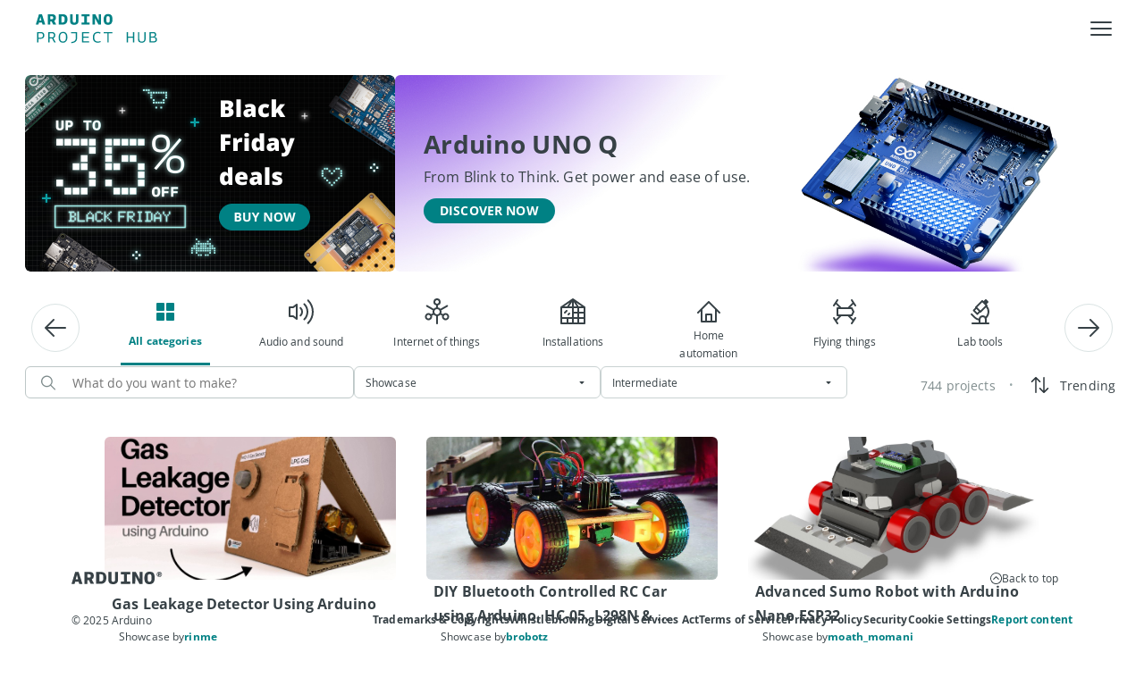

--- FILE ---
content_type: text/html; charset=utf-8
request_url: https://projecthub.arduino.cc/?by=part&difficulty=intermediate&part_id=31791&sort=recent&type=showcase
body_size: 33773
content:
<!DOCTYPE html><html lang="en"><head lang="en"><meta charSet="utf-8" data-next-head=""/><meta name="viewport" content="width=device-width" data-next-head=""/><script data-next-head="">!function(){var analytics=window.analytics=window.analytics||[];if(!analytics.initialize)if(analytics.invoked)window.console&&console.error&&console.error("Segment snippet included twice.");else{analytics.invoked=!0;analytics.methods=["trackSubmit","trackClick","trackLink","trackForm","pageview","identify","reset","group","track","ready","alias","debug","page","once","off","on","addSourceMiddleware","addIntegrationMiddleware","setAnonymousId","addDestinationMiddleware"];analytics.factory=function(e){return function(){var t=Array.prototype.slice.call(arguments);t.unshift(e);analytics.push(t);return analytics}};for(var e=0;e<analytics.methods.length;e++){var key=analytics.methods[e];analytics[key]=analytics.factory(key)}analytics.load=function(key,e){var t=document.createElement("script");t.type="text/javascript";t.async=!0;t.src="https://evs.aayinltcs.arduino.cc/5yy37B6M2UBwaTzKNi37Ls/qUh2Pce5EsyeGTFGda1mDz.min.js";var n=document.getElementsByTagName("script")[0];n.parentNode.insertBefore(t,n);analytics._loadOptions=e};analytics._writeKey="Mjvf0GrvmQYNDH0GfIhND5e8aGFynScR";analytics._cdn = "https://evs.aayinltcs.arduino.cc";analytics.SNIPPET_VERSION="4.15.3";analytics.load("Mjvf0GrvmQYNDH0GfIhND5e8aGFynScR");}}();</script><script data-next-head="">(function(w,d,s,l,i){w[l]=w[l]||[];w[l].push({'gtm.start': new Date().getTime(),event:'gtm.js'});var f=d.getElementsByTagName(s)[0], j=d.createElement(s),dl=l!='dataLayer'?'&l='+l:'';j.async=true;j.src='https://www.googletagmanager.com/gtm.js?id='+i+dl;f.parentNode.insertBefore(j,f);})(window,document,'script','dataLayer','GTM-NK2TW8L');</script><title data-next-head="">Arduino Project Hub</title><meta name="description" content="Arduino Project Hub is a website for sharing tutorials and descriptions of projects made with Arduino boards" data-next-head=""/><meta name="title" content="Arduino Project Hub" data-next-head=""/><meta property="og:title" content="Arduino Project Hub" data-next-head=""/><meta property="og:site_name" content="Arduino Project Hub" data-next-head=""/><meta name="twitter:card" content="summary_large_image" data-next-head=""/><link rel="preload" href="/fonts/OpenSans-Bold.ttf" as="font" type="font/ttf" crossorigin="anonymous"/><link rel="preload" href="/fonts/OpenSans-Regular.ttf" as="font" type="font/ttf" crossorigin="anonymous"/><link rel="preload" href="/fonts/OpenSans-SemiBold.ttf" as="font" type="font/ttf" crossorigin="anonymous"/><link rel="preload" href="/fonts/SFProDisplay-Regular.ttf" as="font" type="font/ttf" crossorigin="anonymous"/><link rel="preload" href="/fonts/RobotoMono-Medium.ttf" as="font" type="font/ttf" crossorigin="anonymous"/><link rel="stylesheet" type="text/css" href="https://cdn.arduino.cc/header-footer/prod/cookieSolution.css"/><link rel="preload" href="/_next/static/css/46f6865317aa182a.css" as="style"/><link rel="stylesheet" href="/_next/static/css/46f6865317aa182a.css" data-n-g=""/><link rel="preload" href="/_next/static/css/81bdcd9939dc9983.css" as="style"/><link rel="stylesheet" href="/_next/static/css/81bdcd9939dc9983.css" data-n-p=""/><link rel="preload" href="/_next/static/css/eefdf7e197413e34.css" as="style"/><link rel="stylesheet" href="/_next/static/css/eefdf7e197413e34.css" data-n-p=""/><noscript data-n-css=""></noscript><script defer="" nomodule="" src="/_next/static/chunks/polyfills-42372ed130431b0a.js"></script><script src="/_next/static/chunks/webpack-08871d130ddc459b.js" defer=""></script><script src="/_next/static/chunks/framework-2f3de63929c73f88.js" defer=""></script><script src="/_next/static/chunks/main-4a0f71a4e6f604fc.js" defer=""></script><script src="/_next/static/chunks/pages/_app-e02e4acd939d4886.js" defer=""></script><script src="/_next/static/chunks/5a21111a-fe5badf8d771ed31.js" defer=""></script><script src="/_next/static/chunks/43d5f096-e4d9282735d98ff5.js" defer=""></script><script src="/_next/static/chunks/98309536-d5583eac3828dd0e.js" defer=""></script><script src="/_next/static/chunks/9368-f1f40bc35a6c890a.js" defer=""></script><script src="/_next/static/chunks/7127-78cd0d3fb8616645.js" defer=""></script><script src="/_next/static/chunks/2394-b3816bed705e2c96.js" defer=""></script><script src="/_next/static/chunks/4444-82dc473cf27242f6.js" defer=""></script><script src="/_next/static/chunks/7993-2378fc387f422681.js" defer=""></script><script src="/_next/static/chunks/3793-b40c154db47794a7.js" defer=""></script><script src="/_next/static/chunks/5355-7788e9b8eec46a12.js" defer=""></script><script src="/_next/static/chunks/242-da91a0b75344edfc.js" defer=""></script><script src="/_next/static/chunks/pages/index-b18311763a0f330e.js" defer=""></script><script src="/_next/static/uAHDpWKxW-NraLRcLiraL/_buildManifest.js" defer=""></script><script src="/_next/static/uAHDpWKxW-NraLRcLiraL/_ssgManifest.js" defer=""></script></head><body><div id="__next"><div style="min-height:100vh;display:flex;flex-direction:column"><noscript><iframe src="https://www.googletagmanager.com/ns.html?id=GTM-NK2TW8L" style="display:none;visibility:hidden"></iframe></noscript><div class="arduinoHeaderFooter_page-container__qnxHC"><nav aria-label="Main" data-orientation="horizontal" dir="ltr" class="_Root_q55wc_1 _Header_93jou_1" data-mobile="false" data-brand="true" style="z-index:1" data-ah-accent="mkr"><div class="_Header-overlay_93jou_126" data-show="false"></div><div class="_Header-inner_93jou_13"><div class="_Header-logo_93jou_30"><a class="_Header-logo_link_93jou_40" data-logo="full" href="https://arduino.cc" title="Go to arduino.cc" target="_self" rel="noopener noreferrer"><svg xmlns="http://www.w3.org/2000/svg" width="40" height="20" fill="none" viewBox="0 0 40 20"><g clip-path="url(#clip0_4730_4256)"><path fill="currentColor" fill-rule="evenodd" d="M40 10C40 4.616 35.572.244 30.146.244c-.5 0-1.014.028-1.513.114-4.22.612-7.05 3.731-8.633 6.124C18.418 4.09 15.586.97 11.367.358c-.5-.071-1.013-.114-1.513-.114C4.414.244 0 4.616 0 10s4.427 9.756 9.854 9.756c.5 0 1.014-.028 1.527-.114 4.22-.626 7.05-3.746 8.633-6.138 1.582 2.392 4.413 5.512 8.633 6.138.5.071 1.013.114 1.527.114C35.572 19.756 40 15.384 40 10m-29.119 6.224a6.4 6.4 0 0 1-1.04.071c-3.581 0-6.482-2.834-6.482-6.295 0-3.475 2.914-6.295 6.495-6.295.347 0 .694.028 1.041.071C14.88 4.36 17.307 8.391 18.14 10c-.846 1.624-3.29 5.64-7.259 6.224M29.105 3.776C25.122 4.36 22.679 8.391 21.86 10c.819 1.61 3.262 5.64 7.245 6.224.347.043.694.071 1.04.071 3.568 0 6.482-2.82 6.482-6.295 0-3.46-2.9-6.295-6.481-6.295a9 9 0 0 0-1.041.071M7.075 8.955h5.96v1.876h-5.96zm25.82 1.89h-2.009v1.97H28.96v-1.97h-2.01v-1.89h2.01V6.983h1.926v1.972h2.01zm4.568-9.52c0-.59.483-1.081 1.069-1.081.603 0 1.086.49 1.086 1.082 0 .625-.483 1.082-1.086 1.082-.586 0-1.069-.49-1.069-1.082M38.547.65h-.534v1.352h.345v-.457h.19l.189.457h.379l-.259-.507c.173-.068.259-.203.259-.389 0-.287-.155-.456-.569-.456m.88.676a.9.9 0 0 0-.896-.913c-.517 0-.88.372-.88.913 0 .558.414.913.88.913.516 0 .896-.355.896-.913m-.673-.237c0 .17-.086.22-.241.22l-.173.017v-.44h.173c.19 0 .241.05.241.203" clip-rule="evenodd"></path></g><defs><clipPath id="clip0_4730_4256"><path fill="currentColor" d="M0 .244h40v19.512H0z"></path></clipPath></defs></svg></a><a class="_Header-logo_brand_93jou_74" target="_self" rel="noopener noreferrer" href="https://arduino.cc/projecthub"><svg xmlns="http://www.w3.org/2000/svg" width="136" height="34" fill="none" viewBox="0 0 136 34"><path fill="#008184" d="M135.632 29.277c0 2.088-1.278 3.312-3.996 3.312h-4.266v-11.7h3.888c2.556 0 3.51 1.098 3.51 2.898 0 1.008-.486 2.034-1.764 2.52v.036c2.052.342 2.628 1.656 2.628 2.934m-4.356-2.16h-2.448v4.194h2.646c1.854 0 2.628-.594 2.628-2.07s-.99-2.124-2.826-2.124m1.98-3.168c0-1.224-.684-1.8-2.178-1.8h-2.25v3.78h2.142c1.35 0 2.286-.738 2.286-1.98M121.509 28.071v-7.182h1.422v7.326c0 2.7-1.026 4.554-4.302 4.554-3.222 0-4.248-1.584-4.248-4.41v-7.47h1.44v7.308c0 2.538.81 3.348 2.862 3.348 2.142 0 2.826-1.008 2.826-3.474M108.862 20.889h1.458v11.7h-1.458v-5.364h-5.58v5.364h-1.458v-11.7h1.458v5.04h5.58zM85.656 20.889v1.26h-4.032v10.44h-1.458v-10.44h-4.05v-1.26zM72.325 30.825l.36 1.224c-.918.486-2.142.72-3.402.72-3.222 0-5.4-1.746-5.4-5.958 0-3.924 2.25-6.084 5.562-6.084 1.188 0 2.412.288 3.078.702l-.486 1.35c-.666-.54-1.71-.792-2.628-.792-2.664 0-3.978 1.728-3.978 4.788 0 3.168 1.314 4.752 3.96 4.752 1.17 0 2.376-.342 2.934-.702M51.83 20.889h7.938v1.26h-6.48v3.816h5.868v1.242h-5.868v4.104h6.48v1.278H51.83zM39.399 22.167v-1.278h6.858v6.93c0 4.482-4.122 5.238-6.372 5.454l-.234-1.26c1.746-.234 5.148-.594 5.148-4.32v-5.526zM30.532 20.727c3.42 0 4.878 2.106 4.878 6.03 0 3.474-1.674 6.012-4.95 6.012-3.456 0-4.842-2.304-4.842-5.994 0-3.618 1.566-6.048 4.914-6.048m-.072 10.782c2.538 0 3.402-1.908 3.402-4.752 0-3.06-.738-4.77-3.33-4.77-2.574 0-3.366 1.62-3.366 4.788 0 2.97.648 4.734 3.294 4.734M13.979 32.589v-11.7h3.78c2.952 0 4.086 1.242 4.086 3.582 0 1.638-.828 2.772-2.178 3.276l2.772 4.842h-1.728l-2.52-4.554h-2.754v4.554zm3.816-5.796c1.404 0 2.52-.522 2.52-2.268 0-1.728-.774-2.376-2.61-2.376h-2.268v4.644zM1.494 32.589v-11.7h4.014c2.97 0 4.086 1.458 4.086 3.798 0 2.394-1.602 3.744-3.96 3.744h-2.7v4.158zm4.05-5.382c1.458 0 2.502-.594 2.502-2.43 0-1.692-.702-2.628-2.574-2.628H2.934v5.058zM80.832.727c3.33 0 5.022 1.548 5.022 6.012 0 3.384-1.242 6.03-5.004 6.03-3.366 0-4.914-2.034-4.914-5.904 0-3.528 1.35-6.138 4.896-6.138m.018 9.684c1.692 0 1.926-.972 1.926-3.672 0-2.862-.234-3.654-1.944-3.654-1.548 0-1.818.918-1.818 3.78 0 2.358.162 3.546 1.836 3.546M66.187 5.101l.018 7.488h-2.736V.889h3.15l3.798 7.02V.889h2.7v11.7h-2.934zM51.218 12.589v-2.394h3.024V3.283h-3.024V.889h8.964v2.394H57.14v6.912h3.042v2.394zM44.943 8.035V.889h2.79v7.686c0 3.456-2.646 4.194-4.716 4.194-1.998 0-4.554-.666-4.554-4.212V.889h2.898v7.128c0 1.944.684 2.394 1.782 2.394 1.314 0 1.8-.594 1.8-2.376M25.816 12.589V.889h3.834c4.374 0 5.832 2.07 5.832 5.742 0 2.772-.846 5.958-5.814 5.958zm3.744-9.342h-.846v6.948h1.098c2.394 0 2.574-1.458 2.574-3.438 0-2.286-.234-3.51-2.826-3.51M13.403 12.589V.889h4.716c3.24 0 4.464 1.656 4.464 3.906 0 1.602-.648 2.826-1.926 3.51l2.286 4.284h-3.42l-1.764-3.708H16.3v3.708zm4.428-6.03c1.008 0 1.674-.45 1.674-1.746 0-1.044-.378-1.566-1.728-1.566H16.3v3.312zM2.97 12.589H0L3.672.889H6.93l3.726 11.7H7.578l-.648-2.394H3.564zm3.366-4.644L5.184 3.661 4.122 7.945z"></path></svg></a></div><div class="_Header-content_93jou_79"><div class="arduinoHeaderFooter_container__MiSjk container"><div class="arduinoHeaderFooter_menu-container__5Fh40 row"><div class="_MenuList-wrapper_q55wc_14"><div style="position:relative"><ul data-orientation="horizontal" class="_MenuList_q55wc_5" dir="ltr"><div><a class="_Typography_6tld9_1 _Trigger_q55wc_25 _MenuItem_q55wc_21" data-font-size="x-small" data-font-weight="bold" data-radix-collection-item=""><div style="color:#EEEEE">Projects</div></a></div><div><a class="_Typography_6tld9_1 _Trigger_q55wc_25 _MenuItem_q55wc_21" data-font-size="x-small" data-font-weight="bold" data-radix-collection-item=""><div style="color:#EEEEE">Featured</div></a></div><div><a class="_Typography_6tld9_1 _Trigger_q55wc_25 _MenuItem_q55wc_21" data-font-size="x-small" data-font-weight="bold" data-radix-collection-item=""><div style="color:#EEEEE">Pro</div></a></div><div><a class="_Typography_6tld9_1 _Trigger_q55wc_25 _MenuItem_q55wc_21" data-font-size="x-small" data-font-weight="bold" data-radix-collection-item=""><div style="color:#EEEEE">For School</div></a></div><div><a class="_Typography_6tld9_1 _Trigger_q55wc_25 _MenuItem_q55wc_21" data-font-size="x-small" data-font-weight="bold" data-radix-collection-item=""><div style="color:#EEEEE">FAQ</div></a></div><div class="col"><div style="align-items:center;display:flex;gap:12px"><button class="_Typography_6tld9_1 _btn_14a4t_1 _btn--small_14a4t_43" type="button" data-font-size="x-small" data-font-weight="bold"><span>+ NEW PROJECT</span></button></div></div><div class="arduinoHeaderFooter_pointer__VcpJ4"><img alt="btn-search" loading="lazy" width="49" height="48" decoding="async" data-nimg="1" style="color:transparent" src="/_next/static/media/btn-search.88395f2d.svg"/></div><div class="arduinoHeaderFooter_cloud-icon__wX0o2 arduinoHeaderFooter_cloud-desktop__woTMZ"><img alt="btn-logo" loading="lazy" width="107" height="40" decoding="async" data-nimg="1" style="color:transparent" src="/_next/static/media/BtnCloud.a413cbe8.svg"/></div><div class="arduinoHeaderFooter_pointer__VcpJ4"><img alt="login-logo" loading="lazy" width="99" height="38" decoding="async" data-nimg="1" style="color:transparent" src="/_next/static/media/Login.68127a50.svg"/></div></ul></div></div></div></div></div><button class="_Header-hamburgher_93jou_90" data-state="closed"><svg xmlns="http://www.w3.org/2000/svg" width="1em" height="1em" fill="none" viewBox="0 0 32 32" data-show="true" class="_Header-hamburgher-icon_93jou_113"><path fill="currentColor" fill-rule="evenodd" d="M27 10H5a1 1 0 0 1 0-2h22a1 1 0 1 1 0 2m0 7H5a1 1 0 0 1 0-2h22a1 1 0 0 1 0 2M5 24h22a1 1 0 0 0 0-2H5a1 1 0 0 0 0 2" clip-rule="evenodd"></path></svg><svg width="1em" height="1em" viewBox="0 0 32 32" fill="none" xmlns="http://www.w3.org/2000/svg" data-show="false" class="_Header-hamburgher-icon_93jou_113"><path d="M24.71 23.2899C24.8037 23.3829 24.8781 23.4935 24.9289 23.6154C24.9797 23.7372 25.0058 23.8679 25.0058 23.9999C25.0058 24.132 24.9797 24.2627 24.9289 24.3845C24.8781 24.5064 24.8037 24.617 24.71 24.7099C24.617 24.8037 24.5064 24.8781 24.3846 24.9288C24.2627 24.9796 24.132 25.0057 24 25.0057C23.868 25.0057 23.7373 24.9796 23.6154 24.9288C23.4936 24.8781 23.383 24.8037 23.29 24.7099L16 17.4199L8.71 24.7099C8.61704 24.8037 8.50644 24.8781 8.38458 24.9288C8.26272 24.9796 8.13201 25.0057 8 25.0057C7.86799 25.0057 7.73728 24.9796 7.61542 24.9288C7.49356 24.8781 7.38296 24.8037 7.29 24.7099C7.19627 24.617 7.12188 24.5064 7.07111 24.3845C7.02034 24.2627 6.9942 24.132 6.9942 23.9999C6.9942 23.8679 7.02034 23.7372 7.07111 23.6154C7.12188 23.4935 7.19627 23.3829 7.29 23.2899L14.58 15.9999L7.29 8.70994C7.19676 8.6167 7.1228 8.50601 7.07234 8.38419C7.02188 8.26237 6.99591 8.1318 6.99591 7.99994C6.99591 7.86808 7.02188 7.73751 7.07234 7.61569C7.1228 7.49387 7.19676 7.38318 7.29 7.28994C7.38324 7.1967 7.49393 7.12274 7.61575 7.07228C7.73757 7.02182 7.86814 6.99585 8 6.99585C8.13186 6.99585 8.26243 7.02182 8.38425 7.07228C8.50607 7.12274 8.61676 7.1967 8.71 7.28994L16 14.5799L23.29 7.28994C23.4783 7.10164 23.7337 6.99585 24 6.99585C24.2663 6.99585 24.5217 7.10164 24.71 7.28994C24.8983 7.47825 25.0041 7.73364 25.0041 7.99994C25.0041 8.26624 24.8983 8.52164 24.71 8.70994L17.42 15.9999L24.71 23.2899Z" fill="currentColor"></path></svg></button></div><div class="_Header-menusheet_93jou_144" data-show="false"><div dir="ltr" data-orientation="vertical" class="_Header-menusheet_root_93jou_168"><div role="tablist" aria-orientation="vertical" tabindex="-1" data-orientation="vertical" style="outline:none"><div class="_Header-menusheet-group_93jou_223"><div class="container"><div class="justify-content-end align-items-center row"><div class="arduinoHeaderFooter_search-icon__2NpkU col-1"><div class="arduinoHeaderFooter_pointer__VcpJ4"><img alt="btn-search" loading="lazy" width="49" height="48" decoding="async" data-nimg="1" style="color:transparent" src="/_next/static/media/btn-search.88395f2d.svg"/></div></div><div class="col-auto"><div class="arduinoHeaderFooter_cloud-icon__wX0o2 arduinoHeaderFooter_cloud-desktop__woTMZ"><img alt="btn-logo" loading="lazy" width="107" height="40" decoding="async" data-nimg="1" style="color:transparent" src="/_next/static/media/BtnCloud.a413cbe8.svg"/></div></div><div class="col-auto"><div class="arduinoHeaderFooter_pointer__VcpJ4"><img alt="login-logo" loading="lazy" width="99" height="38" decoding="async" data-nimg="1" style="color:transparent" src="/_next/static/media/Login.68127a50.svg"/></div></div></div></div></div><div class="_Header-menusheet-group_93jou_223"><div><div class="_Header-menusheet-item_93jou_226"><span class="_Typography_6tld9_1 _Header-menusheet-item-trigger_93jou_232" data-font-size="small" data-font-weight="bold"><div style="color:#EEEEE">Projects</div></span></div></div><div><div class="_Header-menusheet-item_93jou_226"><span class="_Typography_6tld9_1 _Header-menusheet-item-trigger_93jou_232" data-font-size="small" data-font-weight="bold"><div style="color:#EEEEE">Featured</div></span></div></div><div><div class="_Header-menusheet-item_93jou_226"><span class="_Typography_6tld9_1 _Header-menusheet-item-trigger_93jou_232" data-font-size="small" data-font-weight="bold"><div style="color:#EEEEE">Pro</div></span></div></div><div><div class="_Header-menusheet-item_93jou_226"><span class="_Typography_6tld9_1 _Header-menusheet-item-trigger_93jou_232" data-font-size="small" data-font-weight="bold"><div style="color:#EEEEE">For School</div></span></div></div><div><div class="_Header-menusheet-item_93jou_226"><span class="_Typography_6tld9_1 _Header-menusheet-item-trigger_93jou_232" data-font-size="small" data-font-weight="bold"><div style="color:#EEEEE">FAQ</div></span></div></div></div></div><div class="_Header-menusheet_root_second_93jou_183" data-show="false"></div></div></div><div class="_ViewportPosition_q55wc_96"></div></nav><div class="arduinoHeaderFooter_page-content__jK5UI"><div class="newHome_main-wrapper__tcfhK container-fluid"><div class="newHome_module__UbW_2 newHome_banner__zEVyi"><a href="https://store.arduino.cc/pages/black-friday-2025" target="_blank" class="homeBanner_custom-link__rOfYv" style="pointer-events:auto"><div class="homeBanner_banner-wrapper__rKr2x" style="width:498px;height:260px"><div style="width:200px"><img alt="Image" loading="eager" decoding="async" data-nimg="fill" style="position:absolute;height:100%;width:100%;left:0;top:0;right:0;bottom:0;object-fit:cover;color:transparent" src="https://assets.arduinocontent.cc/BF2025-desktop.png"/></div></div></a><div class="homeBanner_banner-wrapper__rKr2x" style="width:auto;height:260px;flex-grow:1"><img alt="Image" loading="eager" decoding="async" data-nimg="fill" style="position:absolute;height:100%;width:100%;left:0;top:0;right:0;bottom:0;object-fit:cover;color:transparent" src="https://assets.arduinocontent.cc/UnoQ-big.jpg"/><div class="homeBanner_text-wrapper__HwV6O" style="align-items:flex-start;text-align:left;min-width:240px"><p class="h3 " style="font-family:OpenSans-Bold;margin-bottom:0;color:#374146;line-height:170%;letter-spacing:0.01em">Arduino UNO Q</p><p class="h6 " style="font-family:OpenSans-Regular;margin-bottom:0;color:#374146;line-height:170%;letter-spacing:0.01em">From Blink to Think. Get power and ease of use.</p><div class="homeBanner_button-wrapper__HQBe8"><div class="homeBanner_buttons-container__vf4pC"><a href="https://www.arduino.cc/product-uno-q" target="_blank" style="pointer-events:auto;margin-bottom:auto" class="homeBanner_custom-link__rOfYv"><button class="_Typography_6tld9_1 _btn_14a4t_1 _btn--small_14a4t_43" type="button" data-font-size="x-small" data-font-weight="bold"><span>DISCOVER NOW</span></button></a></div></div></div></div></div><div class="newHome_main-container__mtyE4"><div class="newHome_module__UbW_2 newHome_categories___AJYL"><div class="newHome_carousel-wrapper__JS263"><div class="react-multi-carousel-list  " dir="ltr"><ul class="react-multi-carousel-track " style="transition:none;overflow:unset;transform:translate3d(0px,0,0)"></ul></div></div></div><div style="padding:0;margin:0"><div class="searchFilters_container__ewVVF"><div class="searchFilters_secondary-container__hOvel"><div class="searchFilters_autocomplete-wrapper__uPncp"><div><div class="customSearch_input-wrapper__WoTyn"><svg xmlns="http://www.w3.org/2000/svg" width="16" height="17" fill="none"><path d="m15.811 15.404-4.473-4.473a6.39 6.39 0 1 0-.907.907l4.473 4.473a.64.64 0 1 0 .907-.907Zm-9.399-3.38a5.111 5.111 0 1 1 0-10.223 5.111 5.111 0 0 1 0 10.223Z" fill="#7F8C8D"></path></svg><input class="customSearch_input__rLQ1M" id="input" type="text" autoComplete="off" placeholder="What do you want to make?" value=""/><div style="width:5%"></div></div></div></div><div class="searchFilters_filter-wrapper__BR8gW"><div class="_InputBox_1cz91_1"><div class="_Typography_6tld9_1 _InputBox__wrapper_1cz91_11 _InputBox__wrapper--small_1cz91_38 _Select_p4qq7_1" data-state="closed" data-errored="false" aria-invalid="false" data-success="false" data-labeled="false" data-shiftlabel="false" type="button" aria-haspopup="listbox" aria-expanded="false" aria-controls="downshift-:Rmad9n6:-menu" aria-activedescendant="" aria-labelledby="downshift-:Rmad9n6:-label" id="downshift-:Rmad9n6:-toggle-button" role="combobox" tabindex="0" data-font-size="xx-small" data-font-weight="regular"><div class="_InputBox__input_1cz91_67"><div style="display:flex;flex:1;gap:4px;align-items:center"><input type="hidden"/><span class="_Typography_6tld9_1" data-truncate="true">Showcase</span></div></div><div class="_InputBox--Icons_1cz91_122"><div class="_Select__icon_p4qq7_4 _Select__icon-chevron_p4qq7_4"><svg width="1em" height="1em" viewBox="0 0 32 32" fill="none" xmlns="http://www.w3.org/2000/svg"><path d="M20.71 15.71L16.71 19.71C16.617 19.8037 16.5064 19.8781 16.3846 19.9289C16.2627 19.9797 16.132 20.0058 16 20.0058C15.868 20.0058 15.7373 19.9797 15.6154 19.9289C15.4936 19.8781 15.383 19.8037 15.29 19.71L11.29 15.71C11.1512 15.5694 11.0572 15.3908 11.0199 15.1968C10.9825 15.0028 11.0034 14.8021 11.08 14.62C11.155 14.4374 11.2824 14.2811 11.4461 14.1707C11.6099 14.0604 11.8026 14.001 12 14H20C20.1974 14.001 20.3901 14.0604 20.5539 14.1707C20.7176 14.2811 20.845 14.4374 20.92 14.62C20.9966 14.8021 21.0175 15.0028 20.9801 15.1968C20.9428 15.3908 20.8488 15.5694 20.71 15.71Z" fill="currentColor"></path></svg></div></div></div></div></div><div class="searchFilters_filter-wrapper__BR8gW"><div class="_InputBox_1cz91_1"><div class="_Typography_6tld9_1 _InputBox__wrapper_1cz91_11 _InputBox__wrapper--small_1cz91_38 _Select_p4qq7_1" data-state="closed" data-errored="false" aria-invalid="false" data-success="false" data-labeled="false" data-shiftlabel="false" type="button" aria-haspopup="listbox" aria-expanded="false" aria-controls="downshift-:Rqad9n6:-menu" aria-activedescendant="" aria-labelledby="downshift-:Rqad9n6:-label" id="downshift-:Rqad9n6:-toggle-button" role="combobox" tabindex="0" data-font-size="xx-small" data-font-weight="regular"><div class="_InputBox__input_1cz91_67"><div style="display:flex;flex:1;gap:4px;align-items:center"><input type="hidden"/><span class="_Typography_6tld9_1" data-truncate="true">Intermediate</span></div></div><div class="_InputBox--Icons_1cz91_122"><div class="_Select__icon_p4qq7_4 _Select__icon-chevron_p4qq7_4"><svg width="1em" height="1em" viewBox="0 0 32 32" fill="none" xmlns="http://www.w3.org/2000/svg"><path d="M20.71 15.71L16.71 19.71C16.617 19.8037 16.5064 19.8781 16.3846 19.9289C16.2627 19.9797 16.132 20.0058 16 20.0058C15.868 20.0058 15.7373 19.9797 15.6154 19.9289C15.4936 19.8781 15.383 19.8037 15.29 19.71L11.29 15.71C11.1512 15.5694 11.0572 15.3908 11.0199 15.1968C10.9825 15.0028 11.0034 14.8021 11.08 14.62C11.155 14.4374 11.2824 14.2811 11.4461 14.1707C11.6099 14.0604 11.8026 14.001 12 14H20C20.1974 14.001 20.3901 14.0604 20.5539 14.1707C20.7176 14.2811 20.845 14.4374 20.92 14.62C20.9966 14.8021 21.0175 15.0028 20.9801 15.1968C20.9428 15.3908 20.8488 15.5694 20.71 15.71Z" fill="currentColor"></path></svg></div></div></div></div></div></div><div class="searchFilters_sort-wrapper__AU7yh"><div style="width:max-content;padding-left:15px"><p class="p " style="font-family:OpenSans-Regular;margin-bottom:0;color:#7F8C8D;line-height:170%;letter-spacing:0.01em;font-size:14px">744 projects</p></div><div class="searchFilters_bullet-wrapper__ilDnE"><p class="p " style="font-family:OpenSans-Regular;margin-bottom:0;color:#95a5a6;line-height:170%;letter-spacing:0.01em">• </p></div><div class="sort_container__ss_74"><div><button class="sort_sort-button__WAJpz"><div class="sort_sort-mobile__q44B1"><svg width="25" height="24" fill="none" xmlns="http://www.w3.org/2000/svg"><path d="M11.967 8.783 8.75 5.558V20.25a.75.75 0 1 1-1.5 0V5.558L4.033 8.783a.753.753 0 0 1-1.065-1.065l4.5-4.5a.75.75 0 0 1 1.065 0l4.5 4.5a.75.75 0 0 1-.82 1.227.75.75 0 0 1-.245-.162ZM22.032 16.282l-4.5 4.5A.75.75 0 0 1 17 21a.748.748 0 0 1-.532-.218l-4.5-4.5a.753.753 0 0 1 1.065-1.065l3.217 3.218V3.75a.75.75 0 1 1 1.5 0v14.685l3.218-3.217a.753.753 0 0 1 1.064 1.064Z" fill="#2C353A"></path></svg></div><div class="sort_sort-label___cS0H"><p class="p " style="font-family:OpenSans-Regular;margin-bottom:0;color:#374146;line-height:170%;letter-spacing:0.01em;font-size:14px">Trending</p></div></button></div></div></div></div><div style="display:flex;flex-wrap:wrap;justify-content:center"><div class="search_hits-cards__90AD6"><a class="card_custom-link__e0_2_"><div class="_card_p37j8_1 card_card__QxU_G  false false false" data-orientation="vertical"><div class="_card__image_p37j8_36"></div><div class="_card__content_p37j8_94"><div class="_card__text_p37j8_40"><span class="_Typography_6tld9_1 _card__text-title_p37j8_82" data-font-size="x-small" data-font-weight="bold"><div class="card_title-wrapper__NwAQ6"><p class="h6 card_title__1MGpn" style="font-family:OpenSans-Bold;margin-bottom:0;color:#374146;line-height:170%;letter-spacing:0.01em">Gas Leakage Detector Using Arduino</p></div></span><span class="_Typography_6tld9_1 _card__text-description_p37j8_88" data-font-size="xx-small"><div class="card_text-container__3dA1q"><div class="card_project-showcase__PFSTM"><div style="display:flex;flex-direction:row;gap:4px;flex-wrap:wrap"><div><p class="p " style="font-family:OpenSans-Regular;margin-bottom:0;color:#374146;line-height:170%;letter-spacing:0.01em">Showcase by</p></div><div class="card_link-wrapper__Fg1zl"><p class="p " style="font-family:OpenSans-Bold;margin-bottom:0;color:#008184;line-height:170%;letter-spacing:0.01em;word-break:break-word">rinme</p></div></div></div><div><div class="projectInfoCard_project-info__kcV4h"><div class="projectInfoCard_data-wrapper__6aoz6"><svg xmlns="http://www.w3.org/2000/svg" width="16" height="16" fill="none"><path fill="#95A5A6" fill-rule="evenodd" d="M3.995 11.334A7.531 7.531 0 0 0 8 12.5a7.531 7.531 0 0 0 6.775-4.285.5.5 0 0 0 0-.43 7.5 7.5 0 0 0-13.55 0 .5.5 0 0 0 0 .43 7.53 7.53 0 0 0 2.77 3.119Zm.634-.78A6.5 6.5 0 0 1 2.235 8a6.5 6.5 0 0 1 11.53 0 6.5 6.5 0 0 1-9.136 2.555Zm1.982-.475A2.5 2.5 0 1 0 9.39 5.92 2.5 2.5 0 0 0 6.61 10.08Zm.556-3.326a1.5 1.5 0 1 1 1.666 2.494 1.5 1.5 0 0 1-1.666-2.494Z" clip-rule="evenodd"></path></svg><p class="p " style="font-family:OpenSans-Regular;margin-bottom:0;color:#374146;line-height:170%;letter-spacing:0.01em">4829</p></div><div class="projectInfoCard_bullet-wrapper__TqpEh"><p class="p " style="font-family:OpenSans-Regular;margin-bottom:0;color:#374146;line-height:170%;letter-spacing:0.01em">• </p></div><div class="projectInfoCard_data-wrapper__6aoz6"><svg xmlns="http://www.w3.org/2000/svg" width="16" height="16" fill="none"><path fill="#95A5A6" d="M4.5 14.5a.42.42 0 0 1-.19-.04A.5.5 0 0 1 4 14v-2.55A2.5 2.5 0 0 1 2 9V4.5A2.5 2.5 0 0 1 4.5 2h7A2.5 2.5 0 0 1 14 4.5V9a2.5 2.5 0 0 1-2.5 2.5H7.705l-2.85 2.855a.501.501 0 0 1-.355.145ZM4.5 3A1.5 1.5 0 0 0 3 4.5V9a1.5 1.5 0 0 0 1.5 1.5.5.5 0 0 1 .5.5v1.795l2.145-2.15A.501.501 0 0 1 7.5 10.5h4A1.5 1.5 0 0 0 13 9V4.5A1.5 1.5 0 0 0 11.5 3h-7Z"></path></svg><p class="p " style="font-family:OpenSans-Regular;margin-bottom:0;color:#374146;line-height:170%;letter-spacing:0.01em">0</p><div class="projectInfoCard_bullet-wrapper__TqpEh"><p class="p " style="font-family:OpenSans-Regular;margin-bottom:0;color:#374146;line-height:170%;letter-spacing:0.01em">• </p></div></div><div class="projectInfoCard_data-wrapper__6aoz6"><svg xmlns="http://www.w3.org/2000/svg" width="16" height="16" fill="none"><path fill="#95A5A6" d="M13 5.5h-3V4a2.5 2.5 0 0 0-2.5-2.5c-.23 0-.43.155-.485.38L6.05 5.745 4.79 7H2c-.275 0-.5.225-.5.5V14c0 .275.225.5.5.5h9c1.93 0 3.5-1.57 3.5-3.5V7c0-.825-.675-1.5-1.5-1.5ZM2.5 8h2v5.5h-2V8Zm11 3a2.5 2.5 0 0 1-2.5 2.5H5.5V7.71l1.355-1.355a.477.477 0 0 0 .13-.235l.895-3.57C8.525 2.715 9 3.305 9 4v2c0 .275.225.5.5.5H13c.275 0 .5.225.5.5v4Z"></path></svg><p class="p " style="font-family:OpenSans-Regular;margin-bottom:0;color:#374146;line-height:170%;letter-spacing:0.01em">1</p></div></div></div></div></span></div></div></div></a></div><div class="search_hits-cards__90AD6"><a class="card_custom-link__e0_2_"><div class="_card_p37j8_1 card_card__QxU_G  false false false" data-orientation="vertical"><div class="_card__image_p37j8_36"></div><div class="_card__content_p37j8_94"><div class="_card__text_p37j8_40"><span class="_Typography_6tld9_1 _card__text-title_p37j8_82" data-font-size="x-small" data-font-weight="bold"><div class="card_title-wrapper__NwAQ6"><p class="h6 card_title__1MGpn" style="font-family:OpenSans-Bold;margin-bottom:0;color:#374146;line-height:170%;letter-spacing:0.01em">DIY Bluetooth Controlled RC Car using Arduino, HC-05, L298N &amp; Lithium Battery</p></div></span><span class="_Typography_6tld9_1 _card__text-description_p37j8_88" data-font-size="xx-small"><div class="card_text-container__3dA1q"><div class="card_project-showcase__PFSTM"><div style="display:flex;flex-direction:row;gap:4px;flex-wrap:wrap"><div><p class="p " style="font-family:OpenSans-Regular;margin-bottom:0;color:#374146;line-height:170%;letter-spacing:0.01em">Showcase by</p></div><div class="card_link-wrapper__Fg1zl"><p class="p " style="font-family:OpenSans-Bold;margin-bottom:0;color:#008184;line-height:170%;letter-spacing:0.01em;word-break:break-word">brobotz</p></div></div></div><div><div class="projectInfoCard_project-info__kcV4h"><div class="projectInfoCard_data-wrapper__6aoz6"><svg xmlns="http://www.w3.org/2000/svg" width="16" height="16" fill="none"><path fill="#95A5A6" fill-rule="evenodd" d="M3.995 11.334A7.531 7.531 0 0 0 8 12.5a7.531 7.531 0 0 0 6.775-4.285.5.5 0 0 0 0-.43 7.5 7.5 0 0 0-13.55 0 .5.5 0 0 0 0 .43 7.53 7.53 0 0 0 2.77 3.119Zm.634-.78A6.5 6.5 0 0 1 2.235 8a6.5 6.5 0 0 1 11.53 0 6.5 6.5 0 0 1-9.136 2.555Zm1.982-.475A2.5 2.5 0 1 0 9.39 5.92 2.5 2.5 0 0 0 6.61 10.08Zm.556-3.326a1.5 1.5 0 1 1 1.666 2.494 1.5 1.5 0 0 1-1.666-2.494Z" clip-rule="evenodd"></path></svg><p class="p " style="font-family:OpenSans-Regular;margin-bottom:0;color:#374146;line-height:170%;letter-spacing:0.01em">34k+</p></div><div class="projectInfoCard_bullet-wrapper__TqpEh"><p class="p " style="font-family:OpenSans-Regular;margin-bottom:0;color:#374146;line-height:170%;letter-spacing:0.01em">• </p></div><div class="projectInfoCard_data-wrapper__6aoz6"><svg xmlns="http://www.w3.org/2000/svg" width="16" height="16" fill="none"><path fill="#95A5A6" d="M4.5 14.5a.42.42 0 0 1-.19-.04A.5.5 0 0 1 4 14v-2.55A2.5 2.5 0 0 1 2 9V4.5A2.5 2.5 0 0 1 4.5 2h7A2.5 2.5 0 0 1 14 4.5V9a2.5 2.5 0 0 1-2.5 2.5H7.705l-2.85 2.855a.501.501 0 0 1-.355.145ZM4.5 3A1.5 1.5 0 0 0 3 4.5V9a1.5 1.5 0 0 0 1.5 1.5.5.5 0 0 1 .5.5v1.795l2.145-2.15A.501.501 0 0 1 7.5 10.5h4A1.5 1.5 0 0 0 13 9V4.5A1.5 1.5 0 0 0 11.5 3h-7Z"></path></svg><p class="p " style="font-family:OpenSans-Regular;margin-bottom:0;color:#374146;line-height:170%;letter-spacing:0.01em">5</p><div class="projectInfoCard_bullet-wrapper__TqpEh"><p class="p " style="font-family:OpenSans-Regular;margin-bottom:0;color:#374146;line-height:170%;letter-spacing:0.01em">• </p></div></div><div class="projectInfoCard_data-wrapper__6aoz6"><svg xmlns="http://www.w3.org/2000/svg" width="16" height="16" fill="none"><path fill="#95A5A6" d="M13 5.5h-3V4a2.5 2.5 0 0 0-2.5-2.5c-.23 0-.43.155-.485.38L6.05 5.745 4.79 7H2c-.275 0-.5.225-.5.5V14c0 .275.225.5.5.5h9c1.93 0 3.5-1.57 3.5-3.5V7c0-.825-.675-1.5-1.5-1.5ZM2.5 8h2v5.5h-2V8Zm11 3a2.5 2.5 0 0 1-2.5 2.5H5.5V7.71l1.355-1.355a.477.477 0 0 0 .13-.235l.895-3.57C8.525 2.715 9 3.305 9 4v2c0 .275.225.5.5.5H13c.275 0 .5.225.5.5v4Z"></path></svg><p class="p " style="font-family:OpenSans-Regular;margin-bottom:0;color:#374146;line-height:170%;letter-spacing:0.01em">13</p></div></div></div></div></span></div></div></div></a></div><div class="search_hits-cards__90AD6"><a class="card_custom-link__e0_2_"><div class="_card_p37j8_1 card_card__QxU_G  false false false" data-orientation="vertical"><div class="_card__image_p37j8_36"></div><div class="_card__content_p37j8_94"><div class="_card__text_p37j8_40"><span class="_Typography_6tld9_1 _card__text-title_p37j8_82" data-font-size="x-small" data-font-weight="bold"><div class="card_title-wrapper__NwAQ6"><p class="h6 card_title__1MGpn" style="font-family:OpenSans-Bold;margin-bottom:0;color:#374146;line-height:170%;letter-spacing:0.01em">Advanced Sumo Robot with Arduino Nano ESP32</p></div></span><span class="_Typography_6tld9_1 _card__text-description_p37j8_88" data-font-size="xx-small"><div class="card_text-container__3dA1q"><div class="card_project-showcase__PFSTM"><div style="display:flex;flex-direction:row;gap:4px;flex-wrap:wrap"><div><p class="p " style="font-family:OpenSans-Regular;margin-bottom:0;color:#374146;line-height:170%;letter-spacing:0.01em">Showcase by</p></div><div class="card_link-wrapper__Fg1zl"><p class="p " style="font-family:OpenSans-Bold;margin-bottom:0;color:#008184;line-height:170%;letter-spacing:0.01em;word-break:break-word">moath_momani</p></div></div></div><div><div class="projectInfoCard_project-info__kcV4h"><div class="projectInfoCard_data-wrapper__6aoz6"><svg xmlns="http://www.w3.org/2000/svg" width="16" height="16" fill="none"><path fill="#95A5A6" fill-rule="evenodd" d="M3.995 11.334A7.531 7.531 0 0 0 8 12.5a7.531 7.531 0 0 0 6.775-4.285.5.5 0 0 0 0-.43 7.5 7.5 0 0 0-13.55 0 .5.5 0 0 0 0 .43 7.53 7.53 0 0 0 2.77 3.119Zm.634-.78A6.5 6.5 0 0 1 2.235 8a6.5 6.5 0 0 1 11.53 0 6.5 6.5 0 0 1-9.136 2.555Zm1.982-.475A2.5 2.5 0 1 0 9.39 5.92 2.5 2.5 0 0 0 6.61 10.08Zm.556-3.326a1.5 1.5 0 1 1 1.666 2.494 1.5 1.5 0 0 1-1.666-2.494Z" clip-rule="evenodd"></path></svg><p class="p " style="font-family:OpenSans-Regular;margin-bottom:0;color:#374146;line-height:170%;letter-spacing:0.01em">9344</p></div><div class="projectInfoCard_bullet-wrapper__TqpEh"><p class="p " style="font-family:OpenSans-Regular;margin-bottom:0;color:#374146;line-height:170%;letter-spacing:0.01em">• </p></div><div class="projectInfoCard_data-wrapper__6aoz6"><svg xmlns="http://www.w3.org/2000/svg" width="16" height="16" fill="none"><path fill="#95A5A6" d="M4.5 14.5a.42.42 0 0 1-.19-.04A.5.5 0 0 1 4 14v-2.55A2.5 2.5 0 0 1 2 9V4.5A2.5 2.5 0 0 1 4.5 2h7A2.5 2.5 0 0 1 14 4.5V9a2.5 2.5 0 0 1-2.5 2.5H7.705l-2.85 2.855a.501.501 0 0 1-.355.145ZM4.5 3A1.5 1.5 0 0 0 3 4.5V9a1.5 1.5 0 0 0 1.5 1.5.5.5 0 0 1 .5.5v1.795l2.145-2.15A.501.501 0 0 1 7.5 10.5h4A1.5 1.5 0 0 0 13 9V4.5A1.5 1.5 0 0 0 11.5 3h-7Z"></path></svg><p class="p " style="font-family:OpenSans-Regular;margin-bottom:0;color:#374146;line-height:170%;letter-spacing:0.01em">0</p><div class="projectInfoCard_bullet-wrapper__TqpEh"><p class="p " style="font-family:OpenSans-Regular;margin-bottom:0;color:#374146;line-height:170%;letter-spacing:0.01em">• </p></div></div><div class="projectInfoCard_data-wrapper__6aoz6"><svg xmlns="http://www.w3.org/2000/svg" width="16" height="16" fill="none"><path fill="#95A5A6" d="M13 5.5h-3V4a2.5 2.5 0 0 0-2.5-2.5c-.23 0-.43.155-.485.38L6.05 5.745 4.79 7H2c-.275 0-.5.225-.5.5V14c0 .275.225.5.5.5h9c1.93 0 3.5-1.57 3.5-3.5V7c0-.825-.675-1.5-1.5-1.5ZM2.5 8h2v5.5h-2V8Zm11 3a2.5 2.5 0 0 1-2.5 2.5H5.5V7.71l1.355-1.355a.477.477 0 0 0 .13-.235l.895-3.57C8.525 2.715 9 3.305 9 4v2c0 .275.225.5.5.5H13c.275 0 .5.225.5.5v4Z"></path></svg><p class="p " style="font-family:OpenSans-Regular;margin-bottom:0;color:#374146;line-height:170%;letter-spacing:0.01em">3</p></div></div></div></div></span></div></div></div></a></div><div class="search_hits-cards__90AD6"><a class="card_custom-link__e0_2_"><div class="_card_p37j8_1 card_card__QxU_G  false false false" data-orientation="vertical"><div class="_card__image_p37j8_36"></div><div class="_card__content_p37j8_94"><div class="_card__text_p37j8_40"><span class="_Typography_6tld9_1 _card__text-title_p37j8_82" data-font-size="x-small" data-font-weight="bold"><div class="card_title-wrapper__NwAQ6"><p class="h6 card_title__1MGpn" style="font-family:OpenSans-Bold;margin-bottom:0;color:#374146;line-height:170%;letter-spacing:0.01em">Self-sufficient Watering IoT Station for Vertical Garden</p></div></span><span class="_Typography_6tld9_1 _card__text-description_p37j8_88" data-font-size="xx-small"><div class="card_text-container__3dA1q"><div class="card_project-showcase__PFSTM"><div style="display:flex;flex-direction:row;gap:4px;flex-wrap:wrap"><div><p class="p " style="font-family:OpenSans-Regular;margin-bottom:0;color:#374146;line-height:170%;letter-spacing:0.01em">Showcase by</p></div><div class="card_link-wrapper__Fg1zl"><p class="p " style="font-family:OpenSans-Bold;margin-bottom:0;color:#008184;line-height:170%;letter-spacing:0.01em;word-break:break-word">mattiamangia2</p></div></div></div><div><div class="projectInfoCard_project-info__kcV4h"><div class="projectInfoCard_data-wrapper__6aoz6"><svg xmlns="http://www.w3.org/2000/svg" width="16" height="16" fill="none"><path fill="#95A5A6" fill-rule="evenodd" d="M3.995 11.334A7.531 7.531 0 0 0 8 12.5a7.531 7.531 0 0 0 6.775-4.285.5.5 0 0 0 0-.43 7.5 7.5 0 0 0-13.55 0 .5.5 0 0 0 0 .43 7.53 7.53 0 0 0 2.77 3.119Zm.634-.78A6.5 6.5 0 0 1 2.235 8a6.5 6.5 0 0 1 11.53 0 6.5 6.5 0 0 1-9.136 2.555Zm1.982-.475A2.5 2.5 0 1 0 9.39 5.92 2.5 2.5 0 0 0 6.61 10.08Zm.556-3.326a1.5 1.5 0 1 1 1.666 2.494 1.5 1.5 0 0 1-1.666-2.494Z" clip-rule="evenodd"></path></svg><p class="p " style="font-family:OpenSans-Regular;margin-bottom:0;color:#374146;line-height:170%;letter-spacing:0.01em">4274</p></div><div class="projectInfoCard_bullet-wrapper__TqpEh"><p class="p " style="font-family:OpenSans-Regular;margin-bottom:0;color:#374146;line-height:170%;letter-spacing:0.01em">• </p></div><div class="projectInfoCard_data-wrapper__6aoz6"><svg xmlns="http://www.w3.org/2000/svg" width="16" height="16" fill="none"><path fill="#95A5A6" d="M4.5 14.5a.42.42 0 0 1-.19-.04A.5.5 0 0 1 4 14v-2.55A2.5 2.5 0 0 1 2 9V4.5A2.5 2.5 0 0 1 4.5 2h7A2.5 2.5 0 0 1 14 4.5V9a2.5 2.5 0 0 1-2.5 2.5H7.705l-2.85 2.855a.501.501 0 0 1-.355.145ZM4.5 3A1.5 1.5 0 0 0 3 4.5V9a1.5 1.5 0 0 0 1.5 1.5.5.5 0 0 1 .5.5v1.795l2.145-2.15A.501.501 0 0 1 7.5 10.5h4A1.5 1.5 0 0 0 13 9V4.5A1.5 1.5 0 0 0 11.5 3h-7Z"></path></svg><p class="p " style="font-family:OpenSans-Regular;margin-bottom:0;color:#374146;line-height:170%;letter-spacing:0.01em">0</p><div class="projectInfoCard_bullet-wrapper__TqpEh"><p class="p " style="font-family:OpenSans-Regular;margin-bottom:0;color:#374146;line-height:170%;letter-spacing:0.01em">• </p></div></div><div class="projectInfoCard_data-wrapper__6aoz6"><svg xmlns="http://www.w3.org/2000/svg" width="16" height="16" fill="none"><path fill="#95A5A6" d="M13 5.5h-3V4a2.5 2.5 0 0 0-2.5-2.5c-.23 0-.43.155-.485.38L6.05 5.745 4.79 7H2c-.275 0-.5.225-.5.5V14c0 .275.225.5.5.5h9c1.93 0 3.5-1.57 3.5-3.5V7c0-.825-.675-1.5-1.5-1.5ZM2.5 8h2v5.5h-2V8Zm11 3a2.5 2.5 0 0 1-2.5 2.5H5.5V7.71l1.355-1.355a.477.477 0 0 0 .13-.235l.895-3.57C8.525 2.715 9 3.305 9 4v2c0 .275.225.5.5.5H13c.275 0 .5.225.5.5v4Z"></path></svg><p class="p " style="font-family:OpenSans-Regular;margin-bottom:0;color:#374146;line-height:170%;letter-spacing:0.01em">4</p></div></div></div></div></span></div></div></div></a></div><div class="search_hits-cards__90AD6"><a class="card_custom-link__e0_2_"><div class="_card_p37j8_1 card_card__QxU_G  false false false" data-orientation="vertical"><div class="_card__image_p37j8_36"></div><div class="_card__content_p37j8_94"><div class="_card__text_p37j8_40"><span class="_Typography_6tld9_1 _card__text-title_p37j8_82" data-font-size="x-small" data-font-weight="bold"><div class="card_title-wrapper__NwAQ6"><p class="h6 card_title__1MGpn" style="font-family:OpenSans-Bold;margin-bottom:0;color:#374146;line-height:170%;letter-spacing:0.01em">How to Build 6 DOF Robot Arm from DFRobot Kit</p></div></span><span class="_Typography_6tld9_1 _card__text-description_p37j8_88" data-font-size="xx-small"><div class="card_text-container__3dA1q"><div class="card_project-showcase__PFSTM"><div style="display:flex;flex-direction:row;gap:4px;flex-wrap:wrap"><div><p class="p " style="font-family:OpenSans-Regular;margin-bottom:0;color:#374146;line-height:170%;letter-spacing:0.01em">Showcase by</p></div><div class="card_link-wrapper__Fg1zl"><p class="p " style="font-family:OpenSans-Bold;margin-bottom:0;color:#008184;line-height:170%;letter-spacing:0.01em;word-break:break-word">lee_curiosity</p></div></div></div><div><div class="projectInfoCard_project-info__kcV4h"><div class="projectInfoCard_data-wrapper__6aoz6"><svg xmlns="http://www.w3.org/2000/svg" width="16" height="16" fill="none"><path fill="#95A5A6" fill-rule="evenodd" d="M3.995 11.334A7.531 7.531 0 0 0 8 12.5a7.531 7.531 0 0 0 6.775-4.285.5.5 0 0 0 0-.43 7.5 7.5 0 0 0-13.55 0 .5.5 0 0 0 0 .43 7.53 7.53 0 0 0 2.77 3.119Zm.634-.78A6.5 6.5 0 0 1 2.235 8a6.5 6.5 0 0 1 11.53 0 6.5 6.5 0 0 1-9.136 2.555Zm1.982-.475A2.5 2.5 0 1 0 9.39 5.92 2.5 2.5 0 0 0 6.61 10.08Zm.556-3.326a1.5 1.5 0 1 1 1.666 2.494 1.5 1.5 0 0 1-1.666-2.494Z" clip-rule="evenodd"></path></svg><p class="p " style="font-family:OpenSans-Regular;margin-bottom:0;color:#374146;line-height:170%;letter-spacing:0.01em">29k+</p></div><div class="projectInfoCard_bullet-wrapper__TqpEh"><p class="p " style="font-family:OpenSans-Regular;margin-bottom:0;color:#374146;line-height:170%;letter-spacing:0.01em">• </p></div><div class="projectInfoCard_data-wrapper__6aoz6"><svg xmlns="http://www.w3.org/2000/svg" width="16" height="16" fill="none"><path fill="#95A5A6" d="M4.5 14.5a.42.42 0 0 1-.19-.04A.5.5 0 0 1 4 14v-2.55A2.5 2.5 0 0 1 2 9V4.5A2.5 2.5 0 0 1 4.5 2h7A2.5 2.5 0 0 1 14 4.5V9a2.5 2.5 0 0 1-2.5 2.5H7.705l-2.85 2.855a.501.501 0 0 1-.355.145ZM4.5 3A1.5 1.5 0 0 0 3 4.5V9a1.5 1.5 0 0 0 1.5 1.5.5.5 0 0 1 .5.5v1.795l2.145-2.15A.501.501 0 0 1 7.5 10.5h4A1.5 1.5 0 0 0 13 9V4.5A1.5 1.5 0 0 0 11.5 3h-7Z"></path></svg><p class="p " style="font-family:OpenSans-Regular;margin-bottom:0;color:#374146;line-height:170%;letter-spacing:0.01em">1</p><div class="projectInfoCard_bullet-wrapper__TqpEh"><p class="p " style="font-family:OpenSans-Regular;margin-bottom:0;color:#374146;line-height:170%;letter-spacing:0.01em">• </p></div></div><div class="projectInfoCard_data-wrapper__6aoz6"><svg xmlns="http://www.w3.org/2000/svg" width="16" height="16" fill="none"><path fill="#95A5A6" d="M13 5.5h-3V4a2.5 2.5 0 0 0-2.5-2.5c-.23 0-.43.155-.485.38L6.05 5.745 4.79 7H2c-.275 0-.5.225-.5.5V14c0 .275.225.5.5.5h9c1.93 0 3.5-1.57 3.5-3.5V7c0-.825-.675-1.5-1.5-1.5ZM2.5 8h2v5.5h-2V8Zm11 3a2.5 2.5 0 0 1-2.5 2.5H5.5V7.71l1.355-1.355a.477.477 0 0 0 .13-.235l.895-3.57C8.525 2.715 9 3.305 9 4v2c0 .275.225.5.5.5H13c.275 0 .5.225.5.5v4Z"></path></svg><p class="p " style="font-family:OpenSans-Regular;margin-bottom:0;color:#374146;line-height:170%;letter-spacing:0.01em">17</p></div></div></div></div></span></div></div></div></a></div><div class="search_hits-cards__90AD6"><a class="card_custom-link__e0_2_"><div class="_card_p37j8_1 card_card__QxU_G  false false false" data-orientation="vertical"><div class="_card__image_p37j8_36"></div><div class="_card__content_p37j8_94"><div class="_card__text_p37j8_40"><span class="_Typography_6tld9_1 _card__text-title_p37j8_82" data-font-size="x-small" data-font-weight="bold"><div class="card_title-wrapper__NwAQ6"><p class="h6 card_title__1MGpn" style="font-family:OpenSans-Bold;margin-bottom:0;color:#374146;line-height:170%;letter-spacing:0.01em">How to build a UWB Indoor Positioning System using ESP32 and Qorvo DWM3000</p></div></span><span class="_Typography_6tld9_1 _card__text-description_p37j8_88" data-font-size="xx-small"><div class="card_text-container__3dA1q"><div class="card_project-showcase__PFSTM"><div style="display:flex;flex-direction:row;gap:4px;flex-wrap:wrap"><div><p class="p " style="font-family:OpenSans-Regular;margin-bottom:0;color:#374146;line-height:170%;letter-spacing:0.01em">Showcase by</p></div><div class="card_link-wrapper__Fg1zl"><p class="p " style="font-family:OpenSans-Bold;margin-bottom:0;color:#008184;line-height:170%;letter-spacing:0.01em;word-break:break-word">rinme</p></div></div></div><div><div class="projectInfoCard_project-info__kcV4h"><div class="projectInfoCard_data-wrapper__6aoz6"><svg xmlns="http://www.w3.org/2000/svg" width="16" height="16" fill="none"><path fill="#95A5A6" fill-rule="evenodd" d="M3.995 11.334A7.531 7.531 0 0 0 8 12.5a7.531 7.531 0 0 0 6.775-4.285.5.5 0 0 0 0-.43 7.5 7.5 0 0 0-13.55 0 .5.5 0 0 0 0 .43 7.53 7.53 0 0 0 2.77 3.119Zm.634-.78A6.5 6.5 0 0 1 2.235 8a6.5 6.5 0 0 1 11.53 0 6.5 6.5 0 0 1-9.136 2.555Zm1.982-.475A2.5 2.5 0 1 0 9.39 5.92 2.5 2.5 0 0 0 6.61 10.08Zm.556-3.326a1.5 1.5 0 1 1 1.666 2.494 1.5 1.5 0 0 1-1.666-2.494Z" clip-rule="evenodd"></path></svg><p class="p " style="font-family:OpenSans-Regular;margin-bottom:0;color:#374146;line-height:170%;letter-spacing:0.01em">784</p></div><div class="projectInfoCard_bullet-wrapper__TqpEh"><p class="p " style="font-family:OpenSans-Regular;margin-bottom:0;color:#374146;line-height:170%;letter-spacing:0.01em">• </p></div><div class="projectInfoCard_data-wrapper__6aoz6"><svg xmlns="http://www.w3.org/2000/svg" width="16" height="16" fill="none"><path fill="#95A5A6" d="M4.5 14.5a.42.42 0 0 1-.19-.04A.5.5 0 0 1 4 14v-2.55A2.5 2.5 0 0 1 2 9V4.5A2.5 2.5 0 0 1 4.5 2h7A2.5 2.5 0 0 1 14 4.5V9a2.5 2.5 0 0 1-2.5 2.5H7.705l-2.85 2.855a.501.501 0 0 1-.355.145ZM4.5 3A1.5 1.5 0 0 0 3 4.5V9a1.5 1.5 0 0 0 1.5 1.5.5.5 0 0 1 .5.5v1.795l2.145-2.15A.501.501 0 0 1 7.5 10.5h4A1.5 1.5 0 0 0 13 9V4.5A1.5 1.5 0 0 0 11.5 3h-7Z"></path></svg><p class="p " style="font-family:OpenSans-Regular;margin-bottom:0;color:#374146;line-height:170%;letter-spacing:0.01em">0</p><div class="projectInfoCard_bullet-wrapper__TqpEh"><p class="p " style="font-family:OpenSans-Regular;margin-bottom:0;color:#374146;line-height:170%;letter-spacing:0.01em">• </p></div></div><div class="projectInfoCard_data-wrapper__6aoz6"><svg xmlns="http://www.w3.org/2000/svg" width="16" height="16" fill="none"><path fill="#95A5A6" d="M13 5.5h-3V4a2.5 2.5 0 0 0-2.5-2.5c-.23 0-.43.155-.485.38L6.05 5.745 4.79 7H2c-.275 0-.5.225-.5.5V14c0 .275.225.5.5.5h9c1.93 0 3.5-1.57 3.5-3.5V7c0-.825-.675-1.5-1.5-1.5ZM2.5 8h2v5.5h-2V8Zm11 3a2.5 2.5 0 0 1-2.5 2.5H5.5V7.71l1.355-1.355a.477.477 0 0 0 .13-.235l.895-3.57C8.525 2.715 9 3.305 9 4v2c0 .275.225.5.5.5H13c.275 0 .5.225.5.5v4Z"></path></svg><p class="p " style="font-family:OpenSans-Regular;margin-bottom:0;color:#374146;line-height:170%;letter-spacing:0.01em">0</p></div></div></div></div></span></div></div></div></a></div><div class="search_hits-cards__90AD6"><a class="card_custom-link__e0_2_"><div class="_card_p37j8_1 card_card__QxU_G  false false false" data-orientation="vertical"><div class="_card__image_p37j8_36"></div><div class="_card__content_p37j8_94"><div class="_card__text_p37j8_40"><span class="_Typography_6tld9_1 _card__text-title_p37j8_82" data-font-size="x-small" data-font-weight="bold"><div class="card_title-wrapper__NwAQ6"><p class="h6 card_title__1MGpn" style="font-family:OpenSans-Bold;margin-bottom:0;color:#374146;line-height:170%;letter-spacing:0.01em"> Arduino Location Tracker using SIM800L GSM Module and NEO-6M GPS Module</p></div></span><span class="_Typography_6tld9_1 _card__text-description_p37j8_88" data-font-size="xx-small"><div class="card_text-container__3dA1q"><div class="card_project-showcase__PFSTM"><div style="display:flex;flex-direction:row;gap:4px;flex-wrap:wrap"><div><p class="p " style="font-family:OpenSans-Regular;margin-bottom:0;color:#374146;line-height:170%;letter-spacing:0.01em">Showcase by</p></div><div class="card_link-wrapper__Fg1zl"><p class="p " style="font-family:OpenSans-Bold;margin-bottom:0;color:#008184;line-height:170%;letter-spacing:0.01em;word-break:break-word">rinme</p></div></div></div><div><div class="projectInfoCard_project-info__kcV4h"><div class="projectInfoCard_data-wrapper__6aoz6"><svg xmlns="http://www.w3.org/2000/svg" width="16" height="16" fill="none"><path fill="#95A5A6" fill-rule="evenodd" d="M3.995 11.334A7.531 7.531 0 0 0 8 12.5a7.531 7.531 0 0 0 6.775-4.285.5.5 0 0 0 0-.43 7.5 7.5 0 0 0-13.55 0 .5.5 0 0 0 0 .43 7.53 7.53 0 0 0 2.77 3.119Zm.634-.78A6.5 6.5 0 0 1 2.235 8a6.5 6.5 0 0 1 11.53 0 6.5 6.5 0 0 1-9.136 2.555Zm1.982-.475A2.5 2.5 0 1 0 9.39 5.92 2.5 2.5 0 0 0 6.61 10.08Zm.556-3.326a1.5 1.5 0 1 1 1.666 2.494 1.5 1.5 0 0 1-1.666-2.494Z" clip-rule="evenodd"></path></svg><p class="p " style="font-family:OpenSans-Regular;margin-bottom:0;color:#374146;line-height:170%;letter-spacing:0.01em">20k+</p></div><div class="projectInfoCard_bullet-wrapper__TqpEh"><p class="p " style="font-family:OpenSans-Regular;margin-bottom:0;color:#374146;line-height:170%;letter-spacing:0.01em">• </p></div><div class="projectInfoCard_data-wrapper__6aoz6"><svg xmlns="http://www.w3.org/2000/svg" width="16" height="16" fill="none"><path fill="#95A5A6" d="M4.5 14.5a.42.42 0 0 1-.19-.04A.5.5 0 0 1 4 14v-2.55A2.5 2.5 0 0 1 2 9V4.5A2.5 2.5 0 0 1 4.5 2h7A2.5 2.5 0 0 1 14 4.5V9a2.5 2.5 0 0 1-2.5 2.5H7.705l-2.85 2.855a.501.501 0 0 1-.355.145ZM4.5 3A1.5 1.5 0 0 0 3 4.5V9a1.5 1.5 0 0 0 1.5 1.5.5.5 0 0 1 .5.5v1.795l2.145-2.15A.501.501 0 0 1 7.5 10.5h4A1.5 1.5 0 0 0 13 9V4.5A1.5 1.5 0 0 0 11.5 3h-7Z"></path></svg><p class="p " style="font-family:OpenSans-Regular;margin-bottom:0;color:#374146;line-height:170%;letter-spacing:0.01em">2</p><div class="projectInfoCard_bullet-wrapper__TqpEh"><p class="p " style="font-family:OpenSans-Regular;margin-bottom:0;color:#374146;line-height:170%;letter-spacing:0.01em">• </p></div></div><div class="projectInfoCard_data-wrapper__6aoz6"><svg xmlns="http://www.w3.org/2000/svg" width="16" height="16" fill="none"><path fill="#95A5A6" d="M13 5.5h-3V4a2.5 2.5 0 0 0-2.5-2.5c-.23 0-.43.155-.485.38L6.05 5.745 4.79 7H2c-.275 0-.5.225-.5.5V14c0 .275.225.5.5.5h9c1.93 0 3.5-1.57 3.5-3.5V7c0-.825-.675-1.5-1.5-1.5ZM2.5 8h2v5.5h-2V8Zm11 3a2.5 2.5 0 0 1-2.5 2.5H5.5V7.71l1.355-1.355a.477.477 0 0 0 .13-.235l.895-3.57C8.525 2.715 9 3.305 9 4v2c0 .275.225.5.5.5H13c.275 0 .5.225.5.5v4Z"></path></svg><p class="p " style="font-family:OpenSans-Regular;margin-bottom:0;color:#374146;line-height:170%;letter-spacing:0.01em">8</p></div></div></div></div></span></div></div></div></a></div><div class="search_hits-cards__90AD6"><a class="card_custom-link__e0_2_"><div class="_card_p37j8_1 card_card__QxU_G  false false false" data-orientation="vertical"><div class="_card__image_p37j8_36"></div><div class="_card__content_p37j8_94"><div class="_card__text_p37j8_40"><span class="_Typography_6tld9_1 _card__text-title_p37j8_82" data-font-size="x-small" data-font-weight="bold"><div class="card_title-wrapper__NwAQ6"><p class="h6 card_title__1MGpn" style="font-family:OpenSans-Bold;margin-bottom:0;color:#374146;line-height:170%;letter-spacing:0.01em">Play Custom MIDI Songs on a Piezo Buzzer (Arduino Uno &amp; ESP32 Code Generator)</p></div></span><span class="_Typography_6tld9_1 _card__text-description_p37j8_88" data-font-size="xx-small"><div class="card_text-container__3dA1q"><div class="card_project-showcase__PFSTM"><div style="display:flex;flex-direction:row;gap:4px;flex-wrap:wrap"><div><p class="p " style="font-family:OpenSans-Regular;margin-bottom:0;color:#374146;line-height:170%;letter-spacing:0.01em">Showcase by</p></div><div class="card_link-wrapper__Fg1zl"><p class="p " style="font-family:OpenSans-Bold;margin-bottom:0;color:#008184;line-height:170%;letter-spacing:0.01em;word-break:break-word">vihanganethmaka</p></div></div></div><div><div class="projectInfoCard_project-info__kcV4h"><div class="projectInfoCard_data-wrapper__6aoz6"><svg xmlns="http://www.w3.org/2000/svg" width="16" height="16" fill="none"><path fill="#95A5A6" fill-rule="evenodd" d="M3.995 11.334A7.531 7.531 0 0 0 8 12.5a7.531 7.531 0 0 0 6.775-4.285.5.5 0 0 0 0-.43 7.5 7.5 0 0 0-13.55 0 .5.5 0 0 0 0 .43 7.53 7.53 0 0 0 2.77 3.119Zm.634-.78A6.5 6.5 0 0 1 2.235 8a6.5 6.5 0 0 1 11.53 0 6.5 6.5 0 0 1-9.136 2.555Zm1.982-.475A2.5 2.5 0 1 0 9.39 5.92 2.5 2.5 0 0 0 6.61 10.08Zm.556-3.326a1.5 1.5 0 1 1 1.666 2.494 1.5 1.5 0 0 1-1.666-2.494Z" clip-rule="evenodd"></path></svg><p class="p " style="font-family:OpenSans-Regular;margin-bottom:0;color:#374146;line-height:170%;letter-spacing:0.01em">924</p></div><div class="projectInfoCard_bullet-wrapper__TqpEh"><p class="p " style="font-family:OpenSans-Regular;margin-bottom:0;color:#374146;line-height:170%;letter-spacing:0.01em">• </p></div><div class="projectInfoCard_data-wrapper__6aoz6"><svg xmlns="http://www.w3.org/2000/svg" width="16" height="16" fill="none"><path fill="#95A5A6" d="M4.5 14.5a.42.42 0 0 1-.19-.04A.5.5 0 0 1 4 14v-2.55A2.5 2.5 0 0 1 2 9V4.5A2.5 2.5 0 0 1 4.5 2h7A2.5 2.5 0 0 1 14 4.5V9a2.5 2.5 0 0 1-2.5 2.5H7.705l-2.85 2.855a.501.501 0 0 1-.355.145ZM4.5 3A1.5 1.5 0 0 0 3 4.5V9a1.5 1.5 0 0 0 1.5 1.5.5.5 0 0 1 .5.5v1.795l2.145-2.15A.501.501 0 0 1 7.5 10.5h4A1.5 1.5 0 0 0 13 9V4.5A1.5 1.5 0 0 0 11.5 3h-7Z"></path></svg><p class="p " style="font-family:OpenSans-Regular;margin-bottom:0;color:#374146;line-height:170%;letter-spacing:0.01em">0</p><div class="projectInfoCard_bullet-wrapper__TqpEh"><p class="p " style="font-family:OpenSans-Regular;margin-bottom:0;color:#374146;line-height:170%;letter-spacing:0.01em">• </p></div></div><div class="projectInfoCard_data-wrapper__6aoz6"><svg xmlns="http://www.w3.org/2000/svg" width="16" height="16" fill="none"><path fill="#95A5A6" d="M13 5.5h-3V4a2.5 2.5 0 0 0-2.5-2.5c-.23 0-.43.155-.485.38L6.05 5.745 4.79 7H2c-.275 0-.5.225-.5.5V14c0 .275.225.5.5.5h9c1.93 0 3.5-1.57 3.5-3.5V7c0-.825-.675-1.5-1.5-1.5ZM2.5 8h2v5.5h-2V8Zm11 3a2.5 2.5 0 0 1-2.5 2.5H5.5V7.71l1.355-1.355a.477.477 0 0 0 .13-.235l.895-3.57C8.525 2.715 9 3.305 9 4v2c0 .275.225.5.5.5H13c.275 0 .5.225.5.5v4Z"></path></svg><p class="p " style="font-family:OpenSans-Regular;margin-bottom:0;color:#374146;line-height:170%;letter-spacing:0.01em">0</p></div></div></div></div></span></div></div></div></a></div><div class="search_hits-cards__90AD6"><a class="card_custom-link__e0_2_"><div class="_card_p37j8_1 card_card__QxU_G  false false false" data-orientation="vertical"><div class="_card__image_p37j8_36"></div><div class="_card__content_p37j8_94"><div class="_card__text_p37j8_40"><span class="_Typography_6tld9_1 _card__text-title_p37j8_82" data-font-size="x-small" data-font-weight="bold"><div class="card_title-wrapper__NwAQ6"><p class="h6 card_title__1MGpn" style="font-family:OpenSans-Bold;margin-bottom:0;color:#374146;line-height:170%;letter-spacing:0.01em">Arduino Nano ESP32 - Fully Automatic Garage Ceiling Parking Assistant</p></div></span><span class="_Typography_6tld9_1 _card__text-description_p37j8_88" data-font-size="xx-small"><div class="card_text-container__3dA1q"><div class="card_project-showcase__PFSTM"><div style="display:flex;flex-direction:row;gap:4px;flex-wrap:wrap"><div><p class="p " style="font-family:OpenSans-Regular;margin-bottom:0;color:#374146;line-height:170%;letter-spacing:0.01em">Showcase by</p></div><div class="card_link-wrapper__Fg1zl"><p class="p " style="font-family:OpenSans-Bold;margin-bottom:0;color:#008184;line-height:170%;letter-spacing:0.01em;word-break:break-word">noah_barkol</p></div></div></div><div><div class="projectInfoCard_project-info__kcV4h"><div class="projectInfoCard_data-wrapper__6aoz6"><svg xmlns="http://www.w3.org/2000/svg" width="16" height="16" fill="none"><path fill="#95A5A6" fill-rule="evenodd" d="M3.995 11.334A7.531 7.531 0 0 0 8 12.5a7.531 7.531 0 0 0 6.775-4.285.5.5 0 0 0 0-.43 7.5 7.5 0 0 0-13.55 0 .5.5 0 0 0 0 .43 7.53 7.53 0 0 0 2.77 3.119Zm.634-.78A6.5 6.5 0 0 1 2.235 8a6.5 6.5 0 0 1 11.53 0 6.5 6.5 0 0 1-9.136 2.555Zm1.982-.475A2.5 2.5 0 1 0 9.39 5.92 2.5 2.5 0 0 0 6.61 10.08Zm.556-3.326a1.5 1.5 0 1 1 1.666 2.494 1.5 1.5 0 0 1-1.666-2.494Z" clip-rule="evenodd"></path></svg><p class="p " style="font-family:OpenSans-Regular;margin-bottom:0;color:#374146;line-height:170%;letter-spacing:0.01em">365</p></div><div class="projectInfoCard_bullet-wrapper__TqpEh"><p class="p " style="font-family:OpenSans-Regular;margin-bottom:0;color:#374146;line-height:170%;letter-spacing:0.01em">• </p></div><div class="projectInfoCard_data-wrapper__6aoz6"><svg xmlns="http://www.w3.org/2000/svg" width="16" height="16" fill="none"><path fill="#95A5A6" d="M4.5 14.5a.42.42 0 0 1-.19-.04A.5.5 0 0 1 4 14v-2.55A2.5 2.5 0 0 1 2 9V4.5A2.5 2.5 0 0 1 4.5 2h7A2.5 2.5 0 0 1 14 4.5V9a2.5 2.5 0 0 1-2.5 2.5H7.705l-2.85 2.855a.501.501 0 0 1-.355.145ZM4.5 3A1.5 1.5 0 0 0 3 4.5V9a1.5 1.5 0 0 0 1.5 1.5.5.5 0 0 1 .5.5v1.795l2.145-2.15A.501.501 0 0 1 7.5 10.5h4A1.5 1.5 0 0 0 13 9V4.5A1.5 1.5 0 0 0 11.5 3h-7Z"></path></svg><p class="p " style="font-family:OpenSans-Regular;margin-bottom:0;color:#374146;line-height:170%;letter-spacing:0.01em">0</p><div class="projectInfoCard_bullet-wrapper__TqpEh"><p class="p " style="font-family:OpenSans-Regular;margin-bottom:0;color:#374146;line-height:170%;letter-spacing:0.01em">• </p></div></div><div class="projectInfoCard_data-wrapper__6aoz6"><svg xmlns="http://www.w3.org/2000/svg" width="16" height="16" fill="none"><path fill="#95A5A6" d="M13 5.5h-3V4a2.5 2.5 0 0 0-2.5-2.5c-.23 0-.43.155-.485.38L6.05 5.745 4.79 7H2c-.275 0-.5.225-.5.5V14c0 .275.225.5.5.5h9c1.93 0 3.5-1.57 3.5-3.5V7c0-.825-.675-1.5-1.5-1.5ZM2.5 8h2v5.5h-2V8Zm11 3a2.5 2.5 0 0 1-2.5 2.5H5.5V7.71l1.355-1.355a.477.477 0 0 0 .13-.235l.895-3.57C8.525 2.715 9 3.305 9 4v2c0 .275.225.5.5.5H13c.275 0 .5.225.5.5v4Z"></path></svg><p class="p " style="font-family:OpenSans-Regular;margin-bottom:0;color:#374146;line-height:170%;letter-spacing:0.01em">0</p></div></div></div></div></span></div></div></div></a></div><div class="search_hits-cards__90AD6"><a class="card_custom-link__e0_2_"><div class="_card_p37j8_1 card_card__QxU_G  false false false" data-orientation="vertical"><div class="_card__image_p37j8_36"></div><div class="_card__content_p37j8_94"><div class="_card__text_p37j8_40"><span class="_Typography_6tld9_1 _card__text-title_p37j8_82" data-font-size="x-small" data-font-weight="bold"><div class="card_title-wrapper__NwAQ6"><p class="h6 card_title__1MGpn" style="font-family:OpenSans-Bold;margin-bottom:0;color:#374146;line-height:170%;letter-spacing:0.01em">BaBot: Build Your Own Ball-Balancing Robot</p></div></span><span class="_Typography_6tld9_1 _card__text-description_p37j8_88" data-font-size="xx-small"><div class="card_text-container__3dA1q"><div class="card_project-showcase__PFSTM"><div style="display:flex;flex-direction:row;gap:4px;flex-wrap:wrap"><div><p class="p " style="font-family:OpenSans-Regular;margin-bottom:0;color:#374146;line-height:170%;letter-spacing:0.01em">Showcase by</p></div><div class="card_link-wrapper__Fg1zl"><p class="p " style="font-family:OpenSans-Bold;margin-bottom:0;color:#008184;line-height:170%;letter-spacing:0.01em;word-break:break-word">johanlink</p></div></div></div><div><div class="projectInfoCard_project-info__kcV4h"><div class="projectInfoCard_data-wrapper__6aoz6"><svg xmlns="http://www.w3.org/2000/svg" width="16" height="16" fill="none"><path fill="#95A5A6" fill-rule="evenodd" d="M3.995 11.334A7.531 7.531 0 0 0 8 12.5a7.531 7.531 0 0 0 6.775-4.285.5.5 0 0 0 0-.43 7.5 7.5 0 0 0-13.55 0 .5.5 0 0 0 0 .43 7.53 7.53 0 0 0 2.77 3.119Zm.634-.78A6.5 6.5 0 0 1 2.235 8a6.5 6.5 0 0 1 11.53 0 6.5 6.5 0 0 1-9.136 2.555Zm1.982-.475A2.5 2.5 0 1 0 9.39 5.92 2.5 2.5 0 0 0 6.61 10.08Zm.556-3.326a1.5 1.5 0 1 1 1.666 2.494 1.5 1.5 0 0 1-1.666-2.494Z" clip-rule="evenodd"></path></svg><p class="p " style="font-family:OpenSans-Regular;margin-bottom:0;color:#374146;line-height:170%;letter-spacing:0.01em">33k+</p></div><div class="projectInfoCard_bullet-wrapper__TqpEh"><p class="p " style="font-family:OpenSans-Regular;margin-bottom:0;color:#374146;line-height:170%;letter-spacing:0.01em">• </p></div><div class="projectInfoCard_data-wrapper__6aoz6"><svg xmlns="http://www.w3.org/2000/svg" width="16" height="16" fill="none"><path fill="#95A5A6" d="M4.5 14.5a.42.42 0 0 1-.19-.04A.5.5 0 0 1 4 14v-2.55A2.5 2.5 0 0 1 2 9V4.5A2.5 2.5 0 0 1 4.5 2h7A2.5 2.5 0 0 1 14 4.5V9a2.5 2.5 0 0 1-2.5 2.5H7.705l-2.85 2.855a.501.501 0 0 1-.355.145ZM4.5 3A1.5 1.5 0 0 0 3 4.5V9a1.5 1.5 0 0 0 1.5 1.5.5.5 0 0 1 .5.5v1.795l2.145-2.15A.501.501 0 0 1 7.5 10.5h4A1.5 1.5 0 0 0 13 9V4.5A1.5 1.5 0 0 0 11.5 3h-7Z"></path></svg><p class="p " style="font-family:OpenSans-Regular;margin-bottom:0;color:#374146;line-height:170%;letter-spacing:0.01em">0</p><div class="projectInfoCard_bullet-wrapper__TqpEh"><p class="p " style="font-family:OpenSans-Regular;margin-bottom:0;color:#374146;line-height:170%;letter-spacing:0.01em">• </p></div></div><div class="projectInfoCard_data-wrapper__6aoz6"><svg xmlns="http://www.w3.org/2000/svg" width="16" height="16" fill="none"><path fill="#95A5A6" d="M13 5.5h-3V4a2.5 2.5 0 0 0-2.5-2.5c-.23 0-.43.155-.485.38L6.05 5.745 4.79 7H2c-.275 0-.5.225-.5.5V14c0 .275.225.5.5.5h9c1.93 0 3.5-1.57 3.5-3.5V7c0-.825-.675-1.5-1.5-1.5ZM2.5 8h2v5.5h-2V8Zm11 3a2.5 2.5 0 0 1-2.5 2.5H5.5V7.71l1.355-1.355a.477.477 0 0 0 .13-.235l.895-3.57C8.525 2.715 9 3.305 9 4v2c0 .275.225.5.5.5H13c.275 0 .5.225.5.5v4Z"></path></svg><p class="p " style="font-family:OpenSans-Regular;margin-bottom:0;color:#374146;line-height:170%;letter-spacing:0.01em">21</p></div></div></div></div></span></div></div></div></a></div><div class="search_hits-cards__90AD6"><a class="card_custom-link__e0_2_"><div class="_card_p37j8_1 card_card__QxU_G  false false false" data-orientation="vertical"><div class="_card__image_p37j8_36"></div><div class="_card__content_p37j8_94"><div class="_card__text_p37j8_40"><span class="_Typography_6tld9_1 _card__text-title_p37j8_82" data-font-size="x-small" data-font-weight="bold"><div class="card_title-wrapper__NwAQ6"><p class="h6 card_title__1MGpn" style="font-family:OpenSans-Bold;margin-bottom:0;color:#374146;line-height:170%;letter-spacing:0.01em">Electronic Puzzle Box Game </p></div></span><span class="_Typography_6tld9_1 _card__text-description_p37j8_88" data-font-size="xx-small"><div class="card_text-container__3dA1q"><div class="card_project-showcase__PFSTM"><div style="display:flex;flex-direction:row;gap:4px;flex-wrap:wrap"><div><p class="p " style="font-family:OpenSans-Regular;margin-bottom:0;color:#374146;line-height:170%;letter-spacing:0.01em">Showcase by</p></div><div class="card_link-wrapper__Fg1zl"><p class="p " style="font-family:OpenSans-Bold;margin-bottom:0;color:#008184;line-height:170%;letter-spacing:0.01em;word-break:break-word">akryk</p></div></div></div><div><div class="projectInfoCard_project-info__kcV4h"><div class="projectInfoCard_data-wrapper__6aoz6"><svg xmlns="http://www.w3.org/2000/svg" width="16" height="16" fill="none"><path fill="#95A5A6" fill-rule="evenodd" d="M3.995 11.334A7.531 7.531 0 0 0 8 12.5a7.531 7.531 0 0 0 6.775-4.285.5.5 0 0 0 0-.43 7.5 7.5 0 0 0-13.55 0 .5.5 0 0 0 0 .43 7.53 7.53 0 0 0 2.77 3.119Zm.634-.78A6.5 6.5 0 0 1 2.235 8a6.5 6.5 0 0 1 11.53 0 6.5 6.5 0 0 1-9.136 2.555Zm1.982-.475A2.5 2.5 0 1 0 9.39 5.92 2.5 2.5 0 0 0 6.61 10.08Zm.556-3.326a1.5 1.5 0 1 1 1.666 2.494 1.5 1.5 0 0 1-1.666-2.494Z" clip-rule="evenodd"></path></svg><p class="p " style="font-family:OpenSans-Regular;margin-bottom:0;color:#374146;line-height:170%;letter-spacing:0.01em">14k+</p></div><div class="projectInfoCard_bullet-wrapper__TqpEh"><p class="p " style="font-family:OpenSans-Regular;margin-bottom:0;color:#374146;line-height:170%;letter-spacing:0.01em">• </p></div><div class="projectInfoCard_data-wrapper__6aoz6"><svg xmlns="http://www.w3.org/2000/svg" width="16" height="16" fill="none"><path fill="#95A5A6" d="M4.5 14.5a.42.42 0 0 1-.19-.04A.5.5 0 0 1 4 14v-2.55A2.5 2.5 0 0 1 2 9V4.5A2.5 2.5 0 0 1 4.5 2h7A2.5 2.5 0 0 1 14 4.5V9a2.5 2.5 0 0 1-2.5 2.5H7.705l-2.85 2.855a.501.501 0 0 1-.355.145ZM4.5 3A1.5 1.5 0 0 0 3 4.5V9a1.5 1.5 0 0 0 1.5 1.5.5.5 0 0 1 .5.5v1.795l2.145-2.15A.501.501 0 0 1 7.5 10.5h4A1.5 1.5 0 0 0 13 9V4.5A1.5 1.5 0 0 0 11.5 3h-7Z"></path></svg><p class="p " style="font-family:OpenSans-Regular;margin-bottom:0;color:#374146;line-height:170%;letter-spacing:0.01em">3</p><div class="projectInfoCard_bullet-wrapper__TqpEh"><p class="p " style="font-family:OpenSans-Regular;margin-bottom:0;color:#374146;line-height:170%;letter-spacing:0.01em">• </p></div></div><div class="projectInfoCard_data-wrapper__6aoz6"><svg xmlns="http://www.w3.org/2000/svg" width="16" height="16" fill="none"><path fill="#95A5A6" d="M13 5.5h-3V4a2.5 2.5 0 0 0-2.5-2.5c-.23 0-.43.155-.485.38L6.05 5.745 4.79 7H2c-.275 0-.5.225-.5.5V14c0 .275.225.5.5.5h9c1.93 0 3.5-1.57 3.5-3.5V7c0-.825-.675-1.5-1.5-1.5ZM2.5 8h2v5.5h-2V8Zm11 3a2.5 2.5 0 0 1-2.5 2.5H5.5V7.71l1.355-1.355a.477.477 0 0 0 .13-.235l.895-3.57C8.525 2.715 9 3.305 9 4v2c0 .275.225.5.5.5H13c.275 0 .5.225.5.5v4Z"></path></svg><p class="p " style="font-family:OpenSans-Regular;margin-bottom:0;color:#374146;line-height:170%;letter-spacing:0.01em">8</p></div></div></div></div></span></div></div></div></a></div><div class="search_hits-cards__90AD6"><a class="card_custom-link__e0_2_"><div class="_card_p37j8_1 card_card__QxU_G  false false false" data-orientation="vertical"><div class="_card__image_p37j8_36"></div><div class="_card__content_p37j8_94"><div class="_card__text_p37j8_40"><span class="_Typography_6tld9_1 _card__text-title_p37j8_82" data-font-size="x-small" data-font-weight="bold"><div class="card_title-wrapper__NwAQ6"><p class="h6 card_title__1MGpn" style="font-family:OpenSans-Bold;margin-bottom:0;color:#374146;line-height:170%;letter-spacing:0.01em">Build a Real-Time GPS Tracker with Raspberry Pi Pico &amp; SIM800L GSM Module</p></div></span><span class="_Typography_6tld9_1 _card__text-description_p37j8_88" data-font-size="xx-small"><div class="card_text-container__3dA1q"><div class="card_project-showcase__PFSTM"><div style="display:flex;flex-direction:row;gap:4px;flex-wrap:wrap"><div><p class="p " style="font-family:OpenSans-Regular;margin-bottom:0;color:#374146;line-height:170%;letter-spacing:0.01em">Showcase by</p></div><div class="card_link-wrapper__Fg1zl"><p class="p " style="font-family:OpenSans-Bold;margin-bottom:0;color:#008184;line-height:170%;letter-spacing:0.01em;word-break:break-word">rinme</p></div></div></div><div><div class="projectInfoCard_project-info__kcV4h"><div class="projectInfoCard_data-wrapper__6aoz6"><svg xmlns="http://www.w3.org/2000/svg" width="16" height="16" fill="none"><path fill="#95A5A6" fill-rule="evenodd" d="M3.995 11.334A7.531 7.531 0 0 0 8 12.5a7.531 7.531 0 0 0 6.775-4.285.5.5 0 0 0 0-.43 7.5 7.5 0 0 0-13.55 0 .5.5 0 0 0 0 .43 7.53 7.53 0 0 0 2.77 3.119Zm.634-.78A6.5 6.5 0 0 1 2.235 8a6.5 6.5 0 0 1 11.53 0 6.5 6.5 0 0 1-9.136 2.555Zm1.982-.475A2.5 2.5 0 1 0 9.39 5.92 2.5 2.5 0 0 0 6.61 10.08Zm.556-3.326a1.5 1.5 0 1 1 1.666 2.494 1.5 1.5 0 0 1-1.666-2.494Z" clip-rule="evenodd"></path></svg><p class="p " style="font-family:OpenSans-Regular;margin-bottom:0;color:#374146;line-height:170%;letter-spacing:0.01em">2511</p></div><div class="projectInfoCard_bullet-wrapper__TqpEh"><p class="p " style="font-family:OpenSans-Regular;margin-bottom:0;color:#374146;line-height:170%;letter-spacing:0.01em">• </p></div><div class="projectInfoCard_data-wrapper__6aoz6"><svg xmlns="http://www.w3.org/2000/svg" width="16" height="16" fill="none"><path fill="#95A5A6" d="M4.5 14.5a.42.42 0 0 1-.19-.04A.5.5 0 0 1 4 14v-2.55A2.5 2.5 0 0 1 2 9V4.5A2.5 2.5 0 0 1 4.5 2h7A2.5 2.5 0 0 1 14 4.5V9a2.5 2.5 0 0 1-2.5 2.5H7.705l-2.85 2.855a.501.501 0 0 1-.355.145ZM4.5 3A1.5 1.5 0 0 0 3 4.5V9a1.5 1.5 0 0 0 1.5 1.5.5.5 0 0 1 .5.5v1.795l2.145-2.15A.501.501 0 0 1 7.5 10.5h4A1.5 1.5 0 0 0 13 9V4.5A1.5 1.5 0 0 0 11.5 3h-7Z"></path></svg><p class="p " style="font-family:OpenSans-Regular;margin-bottom:0;color:#374146;line-height:170%;letter-spacing:0.01em">0</p><div class="projectInfoCard_bullet-wrapper__TqpEh"><p class="p " style="font-family:OpenSans-Regular;margin-bottom:0;color:#374146;line-height:170%;letter-spacing:0.01em">• </p></div></div><div class="projectInfoCard_data-wrapper__6aoz6"><svg xmlns="http://www.w3.org/2000/svg" width="16" height="16" fill="none"><path fill="#95A5A6" d="M13 5.5h-3V4a2.5 2.5 0 0 0-2.5-2.5c-.23 0-.43.155-.485.38L6.05 5.745 4.79 7H2c-.275 0-.5.225-.5.5V14c0 .275.225.5.5.5h9c1.93 0 3.5-1.57 3.5-3.5V7c0-.825-.675-1.5-1.5-1.5ZM2.5 8h2v5.5h-2V8Zm11 3a2.5 2.5 0 0 1-2.5 2.5H5.5V7.71l1.355-1.355a.477.477 0 0 0 .13-.235l.895-3.57C8.525 2.715 9 3.305 9 4v2c0 .275.225.5.5.5H13c.275 0 .5.225.5.5v4Z"></path></svg><p class="p " style="font-family:OpenSans-Regular;margin-bottom:0;color:#374146;line-height:170%;letter-spacing:0.01em">1</p></div></div></div></div></span></div></div></div></a></div><div class="search_hits-cards__90AD6"><a class="card_custom-link__e0_2_"><div class="_card_p37j8_1 card_card__QxU_G  false false false" data-orientation="vertical"><div class="_card__image_p37j8_36"></div><div class="_card__content_p37j8_94"><div class="_card__text_p37j8_40"><span class="_Typography_6tld9_1 _card__text-title_p37j8_82" data-font-size="x-small" data-font-weight="bold"><div class="card_title-wrapper__NwAQ6"><p class="h6 card_title__1MGpn" style="font-family:OpenSans-Bold;margin-bottom:0;color:#374146;line-height:170%;letter-spacing:0.01em">Automatic Pill Dispenser</p></div></span><span class="_Typography_6tld9_1 _card__text-description_p37j8_88" data-font-size="xx-small"><div class="card_text-container__3dA1q"><div class="card_project-showcase__PFSTM"><div style="display:flex;flex-direction:row;gap:4px;flex-wrap:wrap"><div><p class="p " style="font-family:OpenSans-Regular;margin-bottom:0;color:#374146;line-height:170%;letter-spacing:0.01em">Showcase by</p></div><div class="card_link-wrapper__Fg1zl"><p class="p " style="font-family:OpenSans-Bold;margin-bottom:0;color:#008184;line-height:170%;letter-spacing:0.01em;word-break:break-word">hongxiang_kang</p></div></div></div><div><div class="projectInfoCard_project-info__kcV4h"><div class="projectInfoCard_data-wrapper__6aoz6"><svg xmlns="http://www.w3.org/2000/svg" width="16" height="16" fill="none"><path fill="#95A5A6" fill-rule="evenodd" d="M3.995 11.334A7.531 7.531 0 0 0 8 12.5a7.531 7.531 0 0 0 6.775-4.285.5.5 0 0 0 0-.43 7.5 7.5 0 0 0-13.55 0 .5.5 0 0 0 0 .43 7.53 7.53 0 0 0 2.77 3.119Zm.634-.78A6.5 6.5 0 0 1 2.235 8a6.5 6.5 0 0 1 11.53 0 6.5 6.5 0 0 1-9.136 2.555Zm1.982-.475A2.5 2.5 0 1 0 9.39 5.92 2.5 2.5 0 0 0 6.61 10.08Zm.556-3.326a1.5 1.5 0 1 1 1.666 2.494 1.5 1.5 0 0 1-1.666-2.494Z" clip-rule="evenodd"></path></svg><p class="p " style="font-family:OpenSans-Regular;margin-bottom:0;color:#374146;line-height:170%;letter-spacing:0.01em">7886</p></div><div class="projectInfoCard_bullet-wrapper__TqpEh"><p class="p " style="font-family:OpenSans-Regular;margin-bottom:0;color:#374146;line-height:170%;letter-spacing:0.01em">• </p></div><div class="projectInfoCard_data-wrapper__6aoz6"><svg xmlns="http://www.w3.org/2000/svg" width="16" height="16" fill="none"><path fill="#95A5A6" d="M4.5 14.5a.42.42 0 0 1-.19-.04A.5.5 0 0 1 4 14v-2.55A2.5 2.5 0 0 1 2 9V4.5A2.5 2.5 0 0 1 4.5 2h7A2.5 2.5 0 0 1 14 4.5V9a2.5 2.5 0 0 1-2.5 2.5H7.705l-2.85 2.855a.501.501 0 0 1-.355.145ZM4.5 3A1.5 1.5 0 0 0 3 4.5V9a1.5 1.5 0 0 0 1.5 1.5.5.5 0 0 1 .5.5v1.795l2.145-2.15A.501.501 0 0 1 7.5 10.5h4A1.5 1.5 0 0 0 13 9V4.5A1.5 1.5 0 0 0 11.5 3h-7Z"></path></svg><p class="p " style="font-family:OpenSans-Regular;margin-bottom:0;color:#374146;line-height:170%;letter-spacing:0.01em">0</p><div class="projectInfoCard_bullet-wrapper__TqpEh"><p class="p " style="font-family:OpenSans-Regular;margin-bottom:0;color:#374146;line-height:170%;letter-spacing:0.01em">• </p></div></div><div class="projectInfoCard_data-wrapper__6aoz6"><svg xmlns="http://www.w3.org/2000/svg" width="16" height="16" fill="none"><path fill="#95A5A6" d="M13 5.5h-3V4a2.5 2.5 0 0 0-2.5-2.5c-.23 0-.43.155-.485.38L6.05 5.745 4.79 7H2c-.275 0-.5.225-.5.5V14c0 .275.225.5.5.5h9c1.93 0 3.5-1.57 3.5-3.5V7c0-.825-.675-1.5-1.5-1.5ZM2.5 8h2v5.5h-2V8Zm11 3a2.5 2.5 0 0 1-2.5 2.5H5.5V7.71l1.355-1.355a.477.477 0 0 0 .13-.235l.895-3.57C8.525 2.715 9 3.305 9 4v2c0 .275.225.5.5.5H13c.275 0 .5.225.5.5v4Z"></path></svg><p class="p " style="font-family:OpenSans-Regular;margin-bottom:0;color:#374146;line-height:170%;letter-spacing:0.01em">2</p></div></div></div></div></span></div></div></div></a></div><div class="search_hits-cards__90AD6"><a class="card_custom-link__e0_2_"><div class="_card_p37j8_1 card_card__QxU_G  false false false" data-orientation="vertical"><div class="_card__image_p37j8_36"></div><div class="_card__content_p37j8_94"><div class="_card__text_p37j8_40"><span class="_Typography_6tld9_1 _card__text-title_p37j8_82" data-font-size="x-small" data-font-weight="bold"><div class="card_title-wrapper__NwAQ6"><p class="h6 card_title__1MGpn" style="font-family:OpenSans-Bold;margin-bottom:0;color:#374146;line-height:170%;letter-spacing:0.01em">Smart battery life tester</p></div></span><span class="_Typography_6tld9_1 _card__text-description_p37j8_88" data-font-size="xx-small"><div class="card_text-container__3dA1q"><div class="card_project-showcase__PFSTM"><div style="display:flex;flex-direction:row;gap:4px;flex-wrap:wrap"><div><p class="p " style="font-family:OpenSans-Regular;margin-bottom:0;color:#374146;line-height:170%;letter-spacing:0.01em">Showcase by</p></div><div class="card_link-wrapper__Fg1zl"><p class="p " style="font-family:OpenSans-Bold;margin-bottom:0;color:#008184;line-height:170%;letter-spacing:0.01em;word-break:break-word">democreator</p></div></div></div><div><div class="projectInfoCard_project-info__kcV4h"><div class="projectInfoCard_data-wrapper__6aoz6"><svg xmlns="http://www.w3.org/2000/svg" width="16" height="16" fill="none"><path fill="#95A5A6" fill-rule="evenodd" d="M3.995 11.334A7.531 7.531 0 0 0 8 12.5a7.531 7.531 0 0 0 6.775-4.285.5.5 0 0 0 0-.43 7.5 7.5 0 0 0-13.55 0 .5.5 0 0 0 0 .43 7.53 7.53 0 0 0 2.77 3.119Zm.634-.78A6.5 6.5 0 0 1 2.235 8a6.5 6.5 0 0 1 11.53 0 6.5 6.5 0 0 1-9.136 2.555Zm1.982-.475A2.5 2.5 0 1 0 9.39 5.92 2.5 2.5 0 0 0 6.61 10.08Zm.556-3.326a1.5 1.5 0 1 1 1.666 2.494 1.5 1.5 0 0 1-1.666-2.494Z" clip-rule="evenodd"></path></svg><p class="p " style="font-family:OpenSans-Regular;margin-bottom:0;color:#374146;line-height:170%;letter-spacing:0.01em">5444</p></div><div class="projectInfoCard_bullet-wrapper__TqpEh"><p class="p " style="font-family:OpenSans-Regular;margin-bottom:0;color:#374146;line-height:170%;letter-spacing:0.01em">• </p></div><div class="projectInfoCard_data-wrapper__6aoz6"><svg xmlns="http://www.w3.org/2000/svg" width="16" height="16" fill="none"><path fill="#95A5A6" d="M4.5 14.5a.42.42 0 0 1-.19-.04A.5.5 0 0 1 4 14v-2.55A2.5 2.5 0 0 1 2 9V4.5A2.5 2.5 0 0 1 4.5 2h7A2.5 2.5 0 0 1 14 4.5V9a2.5 2.5 0 0 1-2.5 2.5H7.705l-2.85 2.855a.501.501 0 0 1-.355.145ZM4.5 3A1.5 1.5 0 0 0 3 4.5V9a1.5 1.5 0 0 0 1.5 1.5.5.5 0 0 1 .5.5v1.795l2.145-2.15A.501.501 0 0 1 7.5 10.5h4A1.5 1.5 0 0 0 13 9V4.5A1.5 1.5 0 0 0 11.5 3h-7Z"></path></svg><p class="p " style="font-family:OpenSans-Regular;margin-bottom:0;color:#374146;line-height:170%;letter-spacing:0.01em">1</p><div class="projectInfoCard_bullet-wrapper__TqpEh"><p class="p " style="font-family:OpenSans-Regular;margin-bottom:0;color:#374146;line-height:170%;letter-spacing:0.01em">• </p></div></div><div class="projectInfoCard_data-wrapper__6aoz6"><svg xmlns="http://www.w3.org/2000/svg" width="16" height="16" fill="none"><path fill="#95A5A6" d="M13 5.5h-3V4a2.5 2.5 0 0 0-2.5-2.5c-.23 0-.43.155-.485.38L6.05 5.745 4.79 7H2c-.275 0-.5.225-.5.5V14c0 .275.225.5.5.5h9c1.93 0 3.5-1.57 3.5-3.5V7c0-.825-.675-1.5-1.5-1.5ZM2.5 8h2v5.5h-2V8Zm11 3a2.5 2.5 0 0 1-2.5 2.5H5.5V7.71l1.355-1.355a.477.477 0 0 0 .13-.235l.895-3.57C8.525 2.715 9 3.305 9 4v2c0 .275.225.5.5.5H13c.275 0 .5.225.5.5v4Z"></path></svg><p class="p " style="font-family:OpenSans-Regular;margin-bottom:0;color:#374146;line-height:170%;letter-spacing:0.01em">4</p></div></div></div></div></span></div></div></div></a></div><div class="search_hits-cards__90AD6"><a class="card_custom-link__e0_2_"><div class="_card_p37j8_1 card_card__QxU_G  false false false" data-orientation="vertical"><div class="_card__image_p37j8_36"></div><div class="_card__content_p37j8_94"><div class="_card__text_p37j8_40"><span class="_Typography_6tld9_1 _card__text-title_p37j8_82" data-font-size="x-small" data-font-weight="bold"><div class="card_title-wrapper__NwAQ6"><p class="h6 card_title__1MGpn" style="font-family:OpenSans-Bold;margin-bottom:0;color:#374146;line-height:170%;letter-spacing:0.01em">Arduino Fingerprint Sensor &amp; Solenoid Lock w/LCD</p></div></span><span class="_Typography_6tld9_1 _card__text-description_p37j8_88" data-font-size="xx-small"><div class="card_text-container__3dA1q"><div class="card_project-showcase__PFSTM"><div style="display:flex;flex-direction:row;gap:4px;flex-wrap:wrap"><div><p class="p " style="font-family:OpenSans-Regular;margin-bottom:0;color:#374146;line-height:170%;letter-spacing:0.01em">Showcase by</p></div><div class="card_link-wrapper__Fg1zl"><p class="p " style="font-family:OpenSans-Bold;margin-bottom:0;color:#008184;line-height:170%;letter-spacing:0.01em;word-break:break-word">Tishin</p></div></div></div><div><div class="projectInfoCard_project-info__kcV4h"><div class="projectInfoCard_data-wrapper__6aoz6"><svg xmlns="http://www.w3.org/2000/svg" width="16" height="16" fill="none"><path fill="#95A5A6" fill-rule="evenodd" d="M3.995 11.334A7.531 7.531 0 0 0 8 12.5a7.531 7.531 0 0 0 6.775-4.285.5.5 0 0 0 0-.43 7.5 7.5 0 0 0-13.55 0 .5.5 0 0 0 0 .43 7.53 7.53 0 0 0 2.77 3.119Zm.634-.78A6.5 6.5 0 0 1 2.235 8a6.5 6.5 0 0 1 11.53 0 6.5 6.5 0 0 1-9.136 2.555Zm1.982-.475A2.5 2.5 0 1 0 9.39 5.92 2.5 2.5 0 0 0 6.61 10.08Zm.556-3.326a1.5 1.5 0 1 1 1.666 2.494 1.5 1.5 0 0 1-1.666-2.494Z" clip-rule="evenodd"></path></svg><p class="p " style="font-family:OpenSans-Regular;margin-bottom:0;color:#374146;line-height:170%;letter-spacing:0.01em">44k+</p></div><div class="projectInfoCard_bullet-wrapper__TqpEh"><p class="p " style="font-family:OpenSans-Regular;margin-bottom:0;color:#374146;line-height:170%;letter-spacing:0.01em">• </p></div><div class="projectInfoCard_data-wrapper__6aoz6"><svg xmlns="http://www.w3.org/2000/svg" width="16" height="16" fill="none"><path fill="#95A5A6" d="M4.5 14.5a.42.42 0 0 1-.19-.04A.5.5 0 0 1 4 14v-2.55A2.5 2.5 0 0 1 2 9V4.5A2.5 2.5 0 0 1 4.5 2h7A2.5 2.5 0 0 1 14 4.5V9a2.5 2.5 0 0 1-2.5 2.5H7.705l-2.85 2.855a.501.501 0 0 1-.355.145ZM4.5 3A1.5 1.5 0 0 0 3 4.5V9a1.5 1.5 0 0 0 1.5 1.5.5.5 0 0 1 .5.5v1.795l2.145-2.15A.501.501 0 0 1 7.5 10.5h4A1.5 1.5 0 0 0 13 9V4.5A1.5 1.5 0 0 0 11.5 3h-7Z"></path></svg><p class="p " style="font-family:OpenSans-Regular;margin-bottom:0;color:#374146;line-height:170%;letter-spacing:0.01em">9</p><div class="projectInfoCard_bullet-wrapper__TqpEh"><p class="p " style="font-family:OpenSans-Regular;margin-bottom:0;color:#374146;line-height:170%;letter-spacing:0.01em">• </p></div></div><div class="projectInfoCard_data-wrapper__6aoz6"><svg xmlns="http://www.w3.org/2000/svg" width="16" height="16" fill="none"><path fill="#95A5A6" d="M13 5.5h-3V4a2.5 2.5 0 0 0-2.5-2.5c-.23 0-.43.155-.485.38L6.05 5.745 4.79 7H2c-.275 0-.5.225-.5.5V14c0 .275.225.5.5.5h9c1.93 0 3.5-1.57 3.5-3.5V7c0-.825-.675-1.5-1.5-1.5ZM2.5 8h2v5.5h-2V8Zm11 3a2.5 2.5 0 0 1-2.5 2.5H5.5V7.71l1.355-1.355a.477.477 0 0 0 .13-.235l.895-3.57C8.525 2.715 9 3.305 9 4v2c0 .275.225.5.5.5H13c.275 0 .5.225.5.5v4Z"></path></svg><p class="p " style="font-family:OpenSans-Regular;margin-bottom:0;color:#374146;line-height:170%;letter-spacing:0.01em">15</p></div></div></div></div></span></div></div></div></a></div><div class="search_hits-cards__90AD6"><a class="card_custom-link__e0_2_"><div class="_card_p37j8_1 card_card__QxU_G  false false false" data-orientation="vertical"><div class="_card__image_p37j8_36"></div><div class="_card__content_p37j8_94"><div class="_card__text_p37j8_40"><span class="_Typography_6tld9_1 _card__text-title_p37j8_82" data-font-size="x-small" data-font-weight="bold"><div class="card_title-wrapper__NwAQ6"><p class="h6 card_title__1MGpn" style="font-family:OpenSans-Bold;margin-bottom:0;color:#374146;line-height:170%;letter-spacing:0.01em">Remote control car running on Arduino</p></div></span><span class="_Typography_6tld9_1 _card__text-description_p37j8_88" data-font-size="xx-small"><div class="card_text-container__3dA1q"><div class="card_project-showcase__PFSTM"><div style="display:flex;flex-direction:row;gap:4px;flex-wrap:wrap"><div><p class="p " style="font-family:OpenSans-Regular;margin-bottom:0;color:#374146;line-height:170%;letter-spacing:0.01em">Showcase by</p></div><div class="card_link-wrapper__Fg1zl"><p class="p " style="font-family:OpenSans-Bold;margin-bottom:0;color:#008184;line-height:170%;letter-spacing:0.01em;word-break:break-word">hibit</p></div></div></div><div><div class="projectInfoCard_project-info__kcV4h"><div class="projectInfoCard_data-wrapper__6aoz6"><svg xmlns="http://www.w3.org/2000/svg" width="16" height="16" fill="none"><path fill="#95A5A6" fill-rule="evenodd" d="M3.995 11.334A7.531 7.531 0 0 0 8 12.5a7.531 7.531 0 0 0 6.775-4.285.5.5 0 0 0 0-.43 7.5 7.5 0 0 0-13.55 0 .5.5 0 0 0 0 .43 7.53 7.53 0 0 0 2.77 3.119Zm.634-.78A6.5 6.5 0 0 1 2.235 8a6.5 6.5 0 0 1 11.53 0 6.5 6.5 0 0 1-9.136 2.555Zm1.982-.475A2.5 2.5 0 1 0 9.39 5.92 2.5 2.5 0 0 0 6.61 10.08Zm.556-3.326a1.5 1.5 0 1 1 1.666 2.494 1.5 1.5 0 0 1-1.666-2.494Z" clip-rule="evenodd"></path></svg><p class="p " style="font-family:OpenSans-Regular;margin-bottom:0;color:#374146;line-height:170%;letter-spacing:0.01em">44k+</p></div><div class="projectInfoCard_bullet-wrapper__TqpEh"><p class="p " style="font-family:OpenSans-Regular;margin-bottom:0;color:#374146;line-height:170%;letter-spacing:0.01em">• </p></div><div class="projectInfoCard_data-wrapper__6aoz6"><svg xmlns="http://www.w3.org/2000/svg" width="16" height="16" fill="none"><path fill="#95A5A6" d="M4.5 14.5a.42.42 0 0 1-.19-.04A.5.5 0 0 1 4 14v-2.55A2.5 2.5 0 0 1 2 9V4.5A2.5 2.5 0 0 1 4.5 2h7A2.5 2.5 0 0 1 14 4.5V9a2.5 2.5 0 0 1-2.5 2.5H7.705l-2.85 2.855a.501.501 0 0 1-.355.145ZM4.5 3A1.5 1.5 0 0 0 3 4.5V9a1.5 1.5 0 0 0 1.5 1.5.5.5 0 0 1 .5.5v1.795l2.145-2.15A.501.501 0 0 1 7.5 10.5h4A1.5 1.5 0 0 0 13 9V4.5A1.5 1.5 0 0 0 11.5 3h-7Z"></path></svg><p class="p " style="font-family:OpenSans-Regular;margin-bottom:0;color:#374146;line-height:170%;letter-spacing:0.01em">7</p><div class="projectInfoCard_bullet-wrapper__TqpEh"><p class="p " style="font-family:OpenSans-Regular;margin-bottom:0;color:#374146;line-height:170%;letter-spacing:0.01em">• </p></div></div><div class="projectInfoCard_data-wrapper__6aoz6"><svg xmlns="http://www.w3.org/2000/svg" width="16" height="16" fill="none"><path fill="#95A5A6" d="M13 5.5h-3V4a2.5 2.5 0 0 0-2.5-2.5c-.23 0-.43.155-.485.38L6.05 5.745 4.79 7H2c-.275 0-.5.225-.5.5V14c0 .275.225.5.5.5h9c1.93 0 3.5-1.57 3.5-3.5V7c0-.825-.675-1.5-1.5-1.5ZM2.5 8h2v5.5h-2V8Zm11 3a2.5 2.5 0 0 1-2.5 2.5H5.5V7.71l1.355-1.355a.477.477 0 0 0 .13-.235l.895-3.57C8.525 2.715 9 3.305 9 4v2c0 .275.225.5.5.5H13c.275 0 .5.225.5.5v4Z"></path></svg><p class="p " style="font-family:OpenSans-Regular;margin-bottom:0;color:#374146;line-height:170%;letter-spacing:0.01em">2</p></div></div></div></div></span></div></div></div></a></div><div class="search_hits-cards__90AD6"><a class="card_custom-link__e0_2_"><div class="_card_p37j8_1 card_card__QxU_G  false false false" data-orientation="vertical"><div class="_card__image_p37j8_36"></div><div class="_card__content_p37j8_94"><div class="_card__text_p37j8_40"><span class="_Typography_6tld9_1 _card__text-title_p37j8_82" data-font-size="x-small" data-font-weight="bold"><div class="card_title-wrapper__NwAQ6"><p class="h6 card_title__1MGpn" style="font-family:OpenSans-Bold;margin-bottom:0;color:#374146;line-height:170%;letter-spacing:0.01em">Alvik Fight Club</p></div></span><span class="_Typography_6tld9_1 _card__text-description_p37j8_88" data-font-size="xx-small"><div class="card_text-container__3dA1q"><div class="card_project-showcase__PFSTM"><div style="display:flex;flex-direction:row;gap:4px;flex-wrap:wrap"><div><p class="p " style="font-family:OpenSans-Regular;margin-bottom:0;color:#374146;line-height:170%;letter-spacing:0.01em">Showcase by</p></div><div class="card_link-wrapper__Fg1zl"><p class="p " style="font-family:OpenSans-Bold;margin-bottom:0;color:#008184;line-height:170%;letter-spacing:0.01em;word-break:break-word">Arduino_Genuino</p></div></div></div><div><div class="projectInfoCard_project-info__kcV4h"><div class="projectInfoCard_data-wrapper__6aoz6"><svg xmlns="http://www.w3.org/2000/svg" width="16" height="16" fill="none"><path fill="#95A5A6" fill-rule="evenodd" d="M3.995 11.334A7.531 7.531 0 0 0 8 12.5a7.531 7.531 0 0 0 6.775-4.285.5.5 0 0 0 0-.43 7.5 7.5 0 0 0-13.55 0 .5.5 0 0 0 0 .43 7.53 7.53 0 0 0 2.77 3.119Zm.634-.78A6.5 6.5 0 0 1 2.235 8a6.5 6.5 0 0 1 11.53 0 6.5 6.5 0 0 1-9.136 2.555Zm1.982-.475A2.5 2.5 0 1 0 9.39 5.92 2.5 2.5 0 0 0 6.61 10.08Zm.556-3.326a1.5 1.5 0 1 1 1.666 2.494 1.5 1.5 0 0 1-1.666-2.494Z" clip-rule="evenodd"></path></svg><p class="p " style="font-family:OpenSans-Regular;margin-bottom:0;color:#374146;line-height:170%;letter-spacing:0.01em">6112</p></div><div class="projectInfoCard_bullet-wrapper__TqpEh"><p class="p " style="font-family:OpenSans-Regular;margin-bottom:0;color:#374146;line-height:170%;letter-spacing:0.01em">• </p></div><div class="projectInfoCard_data-wrapper__6aoz6"><svg xmlns="http://www.w3.org/2000/svg" width="16" height="16" fill="none"><path fill="#95A5A6" d="M4.5 14.5a.42.42 0 0 1-.19-.04A.5.5 0 0 1 4 14v-2.55A2.5 2.5 0 0 1 2 9V4.5A2.5 2.5 0 0 1 4.5 2h7A2.5 2.5 0 0 1 14 4.5V9a2.5 2.5 0 0 1-2.5 2.5H7.705l-2.85 2.855a.501.501 0 0 1-.355.145ZM4.5 3A1.5 1.5 0 0 0 3 4.5V9a1.5 1.5 0 0 0 1.5 1.5.5.5 0 0 1 .5.5v1.795l2.145-2.15A.501.501 0 0 1 7.5 10.5h4A1.5 1.5 0 0 0 13 9V4.5A1.5 1.5 0 0 0 11.5 3h-7Z"></path></svg><p class="p " style="font-family:OpenSans-Regular;margin-bottom:0;color:#374146;line-height:170%;letter-spacing:0.01em">0</p><div class="projectInfoCard_bullet-wrapper__TqpEh"><p class="p " style="font-family:OpenSans-Regular;margin-bottom:0;color:#374146;line-height:170%;letter-spacing:0.01em">• </p></div></div><div class="projectInfoCard_data-wrapper__6aoz6"><svg xmlns="http://www.w3.org/2000/svg" width="16" height="16" fill="none"><path fill="#95A5A6" d="M13 5.5h-3V4a2.5 2.5 0 0 0-2.5-2.5c-.23 0-.43.155-.485.38L6.05 5.745 4.79 7H2c-.275 0-.5.225-.5.5V14c0 .275.225.5.5.5h9c1.93 0 3.5-1.57 3.5-3.5V7c0-.825-.675-1.5-1.5-1.5ZM2.5 8h2v5.5h-2V8Zm11 3a2.5 2.5 0 0 1-2.5 2.5H5.5V7.71l1.355-1.355a.477.477 0 0 0 .13-.235l.895-3.57C8.525 2.715 9 3.305 9 4v2c0 .275.225.5.5.5H13c.275 0 .5.225.5.5v4Z"></path></svg><p class="p " style="font-family:OpenSans-Regular;margin-bottom:0;color:#374146;line-height:170%;letter-spacing:0.01em">2</p></div></div></div></div></span></div></div></div></a></div><div class="search_hits-cards__90AD6"><a class="card_custom-link__e0_2_"><div class="_card_p37j8_1 card_card__QxU_G  false false false" data-orientation="vertical"><div class="_card__image_p37j8_36"></div><div class="_card__content_p37j8_94"><div class="_card__text_p37j8_40"><span class="_Typography_6tld9_1 _card__text-title_p37j8_82" data-font-size="x-small" data-font-weight="bold"><div class="card_title-wrapper__NwAQ6"><p class="h6 card_title__1MGpn" style="font-family:OpenSans-Bold;margin-bottom:0;color:#374146;line-height:170%;letter-spacing:0.01em">Temperature and Humidity Monitor Using Whatsapp and ESP32 </p></div></span><span class="_Typography_6tld9_1 _card__text-description_p37j8_88" data-font-size="xx-small"><div class="card_text-container__3dA1q"><div class="card_project-showcase__PFSTM"><div style="display:flex;flex-direction:row;gap:4px;flex-wrap:wrap"><div><p class="p " style="font-family:OpenSans-Regular;margin-bottom:0;color:#374146;line-height:170%;letter-spacing:0.01em">Showcase by</p></div><div class="card_link-wrapper__Fg1zl"><p class="p " style="font-family:OpenSans-Bold;margin-bottom:0;color:#008184;line-height:170%;letter-spacing:0.01em;word-break:break-word">sonutest23</p></div></div></div><div><div class="projectInfoCard_project-info__kcV4h"><div class="projectInfoCard_data-wrapper__6aoz6"><svg xmlns="http://www.w3.org/2000/svg" width="16" height="16" fill="none"><path fill="#95A5A6" fill-rule="evenodd" d="M3.995 11.334A7.531 7.531 0 0 0 8 12.5a7.531 7.531 0 0 0 6.775-4.285.5.5 0 0 0 0-.43 7.5 7.5 0 0 0-13.55 0 .5.5 0 0 0 0 .43 7.53 7.53 0 0 0 2.77 3.119Zm.634-.78A6.5 6.5 0 0 1 2.235 8a6.5 6.5 0 0 1 11.53 0 6.5 6.5 0 0 1-9.136 2.555Zm1.982-.475A2.5 2.5 0 1 0 9.39 5.92 2.5 2.5 0 0 0 6.61 10.08Zm.556-3.326a1.5 1.5 0 1 1 1.666 2.494 1.5 1.5 0 0 1-1.666-2.494Z" clip-rule="evenodd"></path></svg><p class="p " style="font-family:OpenSans-Regular;margin-bottom:0;color:#374146;line-height:170%;letter-spacing:0.01em">16k+</p></div><div class="projectInfoCard_bullet-wrapper__TqpEh"><p class="p " style="font-family:OpenSans-Regular;margin-bottom:0;color:#374146;line-height:170%;letter-spacing:0.01em">• </p></div><div class="projectInfoCard_data-wrapper__6aoz6"><svg xmlns="http://www.w3.org/2000/svg" width="16" height="16" fill="none"><path fill="#95A5A6" d="M4.5 14.5a.42.42 0 0 1-.19-.04A.5.5 0 0 1 4 14v-2.55A2.5 2.5 0 0 1 2 9V4.5A2.5 2.5 0 0 1 4.5 2h7A2.5 2.5 0 0 1 14 4.5V9a2.5 2.5 0 0 1-2.5 2.5H7.705l-2.85 2.855a.501.501 0 0 1-.355.145ZM4.5 3A1.5 1.5 0 0 0 3 4.5V9a1.5 1.5 0 0 0 1.5 1.5.5.5 0 0 1 .5.5v1.795l2.145-2.15A.501.501 0 0 1 7.5 10.5h4A1.5 1.5 0 0 0 13 9V4.5A1.5 1.5 0 0 0 11.5 3h-7Z"></path></svg><p class="p " style="font-family:OpenSans-Regular;margin-bottom:0;color:#374146;line-height:170%;letter-spacing:0.01em">5</p><div class="projectInfoCard_bullet-wrapper__TqpEh"><p class="p " style="font-family:OpenSans-Regular;margin-bottom:0;color:#374146;line-height:170%;letter-spacing:0.01em">• </p></div></div><div class="projectInfoCard_data-wrapper__6aoz6"><svg xmlns="http://www.w3.org/2000/svg" width="16" height="16" fill="none"><path fill="#95A5A6" d="M13 5.5h-3V4a2.5 2.5 0 0 0-2.5-2.5c-.23 0-.43.155-.485.38L6.05 5.745 4.79 7H2c-.275 0-.5.225-.5.5V14c0 .275.225.5.5.5h9c1.93 0 3.5-1.57 3.5-3.5V7c0-.825-.675-1.5-1.5-1.5ZM2.5 8h2v5.5h-2V8Zm11 3a2.5 2.5 0 0 1-2.5 2.5H5.5V7.71l1.355-1.355a.477.477 0 0 0 .13-.235l.895-3.57C8.525 2.715 9 3.305 9 4v2c0 .275.225.5.5.5H13c.275 0 .5.225.5.5v4Z"></path></svg><p class="p " style="font-family:OpenSans-Regular;margin-bottom:0;color:#374146;line-height:170%;letter-spacing:0.01em">5</p></div></div></div></div></span></div></div></div></a></div><div class="search_hits-cards__90AD6"><a class="card_custom-link__e0_2_"><div class="_card_p37j8_1 card_card__QxU_G  false false false" data-orientation="vertical"><div class="_card__image_p37j8_36"></div><div class="_card__content_p37j8_94"><div class="_card__text_p37j8_40"><span class="_Typography_6tld9_1 _card__text-title_p37j8_82" data-font-size="x-small" data-font-weight="bold"><div class="card_title-wrapper__NwAQ6"><p class="h6 card_title__1MGpn" style="font-family:OpenSans-Bold;margin-bottom:0;color:#374146;line-height:170%;letter-spacing:0.01em">Measuring Pyrocystis fusiformis lux levels using an Arduino Uno R4 Wifi and a TSL25911</p></div></span><span class="_Typography_6tld9_1 _card__text-description_p37j8_88" data-font-size="xx-small"><div class="card_text-container__3dA1q"><div class="card_project-showcase__PFSTM"><div style="display:flex;flex-direction:row;gap:4px;flex-wrap:wrap"><div><p class="p " style="font-family:OpenSans-Regular;margin-bottom:0;color:#374146;line-height:170%;letter-spacing:0.01em">Showcase by</p></div><div class="card_link-wrapper__Fg1zl"><p class="p " style="font-family:OpenSans-Bold;margin-bottom:0;color:#008184;line-height:170%;letter-spacing:0.01em;word-break:break-word">biotronicmaker</p></div></div></div><div><div class="projectInfoCard_project-info__kcV4h"><div class="projectInfoCard_data-wrapper__6aoz6"><svg xmlns="http://www.w3.org/2000/svg" width="16" height="16" fill="none"><path fill="#95A5A6" fill-rule="evenodd" d="M3.995 11.334A7.531 7.531 0 0 0 8 12.5a7.531 7.531 0 0 0 6.775-4.285.5.5 0 0 0 0-.43 7.5 7.5 0 0 0-13.55 0 .5.5 0 0 0 0 .43 7.53 7.53 0 0 0 2.77 3.119Zm.634-.78A6.5 6.5 0 0 1 2.235 8a6.5 6.5 0 0 1 11.53 0 6.5 6.5 0 0 1-9.136 2.555Zm1.982-.475A2.5 2.5 0 1 0 9.39 5.92 2.5 2.5 0 0 0 6.61 10.08Zm.556-3.326a1.5 1.5 0 1 1 1.666 2.494 1.5 1.5 0 0 1-1.666-2.494Z" clip-rule="evenodd"></path></svg><p class="p " style="font-family:OpenSans-Regular;margin-bottom:0;color:#374146;line-height:170%;letter-spacing:0.01em">3298</p></div><div class="projectInfoCard_bullet-wrapper__TqpEh"><p class="p " style="font-family:OpenSans-Regular;margin-bottom:0;color:#374146;line-height:170%;letter-spacing:0.01em">• </p></div><div class="projectInfoCard_data-wrapper__6aoz6"><svg xmlns="http://www.w3.org/2000/svg" width="16" height="16" fill="none"><path fill="#95A5A6" d="M4.5 14.5a.42.42 0 0 1-.19-.04A.5.5 0 0 1 4 14v-2.55A2.5 2.5 0 0 1 2 9V4.5A2.5 2.5 0 0 1 4.5 2h7A2.5 2.5 0 0 1 14 4.5V9a2.5 2.5 0 0 1-2.5 2.5H7.705l-2.85 2.855a.501.501 0 0 1-.355.145ZM4.5 3A1.5 1.5 0 0 0 3 4.5V9a1.5 1.5 0 0 0 1.5 1.5.5.5 0 0 1 .5.5v1.795l2.145-2.15A.501.501 0 0 1 7.5 10.5h4A1.5 1.5 0 0 0 13 9V4.5A1.5 1.5 0 0 0 11.5 3h-7Z"></path></svg><p class="p " style="font-family:OpenSans-Regular;margin-bottom:0;color:#374146;line-height:170%;letter-spacing:0.01em">0</p><div class="projectInfoCard_bullet-wrapper__TqpEh"><p class="p " style="font-family:OpenSans-Regular;margin-bottom:0;color:#374146;line-height:170%;letter-spacing:0.01em">• </p></div></div><div class="projectInfoCard_data-wrapper__6aoz6"><svg xmlns="http://www.w3.org/2000/svg" width="16" height="16" fill="none"><path fill="#95A5A6" d="M13 5.5h-3V4a2.5 2.5 0 0 0-2.5-2.5c-.23 0-.43.155-.485.38L6.05 5.745 4.79 7H2c-.275 0-.5.225-.5.5V14c0 .275.225.5.5.5h9c1.93 0 3.5-1.57 3.5-3.5V7c0-.825-.675-1.5-1.5-1.5ZM2.5 8h2v5.5h-2V8Zm11 3a2.5 2.5 0 0 1-2.5 2.5H5.5V7.71l1.355-1.355a.477.477 0 0 0 .13-.235l.895-3.57C8.525 2.715 9 3.305 9 4v2c0 .275.225.5.5.5H13c.275 0 .5.225.5.5v4Z"></path></svg><p class="p " style="font-family:OpenSans-Regular;margin-bottom:0;color:#374146;line-height:170%;letter-spacing:0.01em">2</p></div></div></div></div></span></div></div></div></a></div><div class="search_hits-cards__90AD6"><a class="card_custom-link__e0_2_"><div class="_card_p37j8_1 card_card__QxU_G  false false false" data-orientation="vertical"><div class="_card__image_p37j8_36"></div><div class="_card__content_p37j8_94"><div class="_card__text_p37j8_40"><span class="_Typography_6tld9_1 _card__text-title_p37j8_82" data-font-size="x-small" data-font-weight="bold"><div class="card_title-wrapper__NwAQ6"><p class="h6 card_title__1MGpn" style="font-family:OpenSans-Bold;margin-bottom:0;color:#374146;line-height:170%;letter-spacing:0.01em">WiFi-Controlled Car Using ESP8266 NodeMCU and Blynk</p></div></span><span class="_Typography_6tld9_1 _card__text-description_p37j8_88" data-font-size="xx-small"><div class="card_text-container__3dA1q"><div class="card_project-showcase__PFSTM"><div style="display:flex;flex-direction:row;gap:4px;flex-wrap:wrap"><div><p class="p " style="font-family:OpenSans-Regular;margin-bottom:0;color:#374146;line-height:170%;letter-spacing:0.01em">Showcase by</p></div><div class="card_link-wrapper__Fg1zl"><p class="p " style="font-family:OpenSans-Bold;margin-bottom:0;color:#008184;line-height:170%;letter-spacing:0.01em;word-break:break-word">techknowlab</p></div></div></div><div><div class="projectInfoCard_project-info__kcV4h"><div class="projectInfoCard_data-wrapper__6aoz6"><svg xmlns="http://www.w3.org/2000/svg" width="16" height="16" fill="none"><path fill="#95A5A6" fill-rule="evenodd" d="M3.995 11.334A7.531 7.531 0 0 0 8 12.5a7.531 7.531 0 0 0 6.775-4.285.5.5 0 0 0 0-.43 7.5 7.5 0 0 0-13.55 0 .5.5 0 0 0 0 .43 7.53 7.53 0 0 0 2.77 3.119Zm.634-.78A6.5 6.5 0 0 1 2.235 8a6.5 6.5 0 0 1 11.53 0 6.5 6.5 0 0 1-9.136 2.555Zm1.982-.475A2.5 2.5 0 1 0 9.39 5.92 2.5 2.5 0 0 0 6.61 10.08Zm.556-3.326a1.5 1.5 0 1 1 1.666 2.494 1.5 1.5 0 0 1-1.666-2.494Z" clip-rule="evenodd"></path></svg><p class="p " style="font-family:OpenSans-Regular;margin-bottom:0;color:#374146;line-height:170%;letter-spacing:0.01em">9167</p></div><div class="projectInfoCard_bullet-wrapper__TqpEh"><p class="p " style="font-family:OpenSans-Regular;margin-bottom:0;color:#374146;line-height:170%;letter-spacing:0.01em">• </p></div><div class="projectInfoCard_data-wrapper__6aoz6"><svg xmlns="http://www.w3.org/2000/svg" width="16" height="16" fill="none"><path fill="#95A5A6" d="M4.5 14.5a.42.42 0 0 1-.19-.04A.5.5 0 0 1 4 14v-2.55A2.5 2.5 0 0 1 2 9V4.5A2.5 2.5 0 0 1 4.5 2h7A2.5 2.5 0 0 1 14 4.5V9a2.5 2.5 0 0 1-2.5 2.5H7.705l-2.85 2.855a.501.501 0 0 1-.355.145ZM4.5 3A1.5 1.5 0 0 0 3 4.5V9a1.5 1.5 0 0 0 1.5 1.5.5.5 0 0 1 .5.5v1.795l2.145-2.15A.501.501 0 0 1 7.5 10.5h4A1.5 1.5 0 0 0 13 9V4.5A1.5 1.5 0 0 0 11.5 3h-7Z"></path></svg><p class="p " style="font-family:OpenSans-Regular;margin-bottom:0;color:#374146;line-height:170%;letter-spacing:0.01em">0</p><div class="projectInfoCard_bullet-wrapper__TqpEh"><p class="p " style="font-family:OpenSans-Regular;margin-bottom:0;color:#374146;line-height:170%;letter-spacing:0.01em">• </p></div></div><div class="projectInfoCard_data-wrapper__6aoz6"><svg xmlns="http://www.w3.org/2000/svg" width="16" height="16" fill="none"><path fill="#95A5A6" d="M13 5.5h-3V4a2.5 2.5 0 0 0-2.5-2.5c-.23 0-.43.155-.485.38L6.05 5.745 4.79 7H2c-.275 0-.5.225-.5.5V14c0 .275.225.5.5.5h9c1.93 0 3.5-1.57 3.5-3.5V7c0-.825-.675-1.5-1.5-1.5ZM2.5 8h2v5.5h-2V8Zm11 3a2.5 2.5 0 0 1-2.5 2.5H5.5V7.71l1.355-1.355a.477.477 0 0 0 .13-.235l.895-3.57C8.525 2.715 9 3.305 9 4v2c0 .275.225.5.5.5H13c.275 0 .5.225.5.5v4Z"></path></svg><p class="p " style="font-family:OpenSans-Regular;margin-bottom:0;color:#374146;line-height:170%;letter-spacing:0.01em">1</p></div></div></div></div></span></div></div></div></a></div><div class="search_hits-cards__90AD6"><a class="card_custom-link__e0_2_"><div class="_card_p37j8_1 card_card__QxU_G  false false false" data-orientation="vertical"><div class="_card__image_p37j8_36"></div><div class="_card__content_p37j8_94"><div class="_card__text_p37j8_40"><span class="_Typography_6tld9_1 _card__text-title_p37j8_82" data-font-size="x-small" data-font-weight="bold"><div class="card_title-wrapper__NwAQ6"><p class="h6 card_title__1MGpn" style="font-family:OpenSans-Bold;margin-bottom:0;color:#374146;line-height:170%;letter-spacing:0.01em">Dual-Axis Arduino Solar Tracker</p></div></span><span class="_Typography_6tld9_1 _card__text-description_p37j8_88" data-font-size="xx-small"><div class="card_text-container__3dA1q"><div class="card_project-showcase__PFSTM"><div style="display:flex;flex-direction:row;gap:4px;flex-wrap:wrap"><div><p class="p " style="font-family:OpenSans-Regular;margin-bottom:0;color:#374146;line-height:170%;letter-spacing:0.01em">Showcase by</p></div><div class="card_link-wrapper__Fg1zl"><p class="p " style="font-family:OpenSans-Bold;margin-bottom:0;color:#008184;line-height:170%;letter-spacing:0.01em;word-break:break-word">parpatel707</p></div></div></div><div><div class="projectInfoCard_project-info__kcV4h"><div class="projectInfoCard_data-wrapper__6aoz6"><svg xmlns="http://www.w3.org/2000/svg" width="16" height="16" fill="none"><path fill="#95A5A6" fill-rule="evenodd" d="M3.995 11.334A7.531 7.531 0 0 0 8 12.5a7.531 7.531 0 0 0 6.775-4.285.5.5 0 0 0 0-.43 7.5 7.5 0 0 0-13.55 0 .5.5 0 0 0 0 .43 7.53 7.53 0 0 0 2.77 3.119Zm.634-.78A6.5 6.5 0 0 1 2.235 8a6.5 6.5 0 0 1 11.53 0 6.5 6.5 0 0 1-9.136 2.555Zm1.982-.475A2.5 2.5 0 1 0 9.39 5.92 2.5 2.5 0 0 0 6.61 10.08Zm.556-3.326a1.5 1.5 0 1 1 1.666 2.494 1.5 1.5 0 0 1-1.666-2.494Z" clip-rule="evenodd"></path></svg><p class="p " style="font-family:OpenSans-Regular;margin-bottom:0;color:#374146;line-height:170%;letter-spacing:0.01em">2728</p></div><div class="projectInfoCard_bullet-wrapper__TqpEh"><p class="p " style="font-family:OpenSans-Regular;margin-bottom:0;color:#374146;line-height:170%;letter-spacing:0.01em">• </p></div><div class="projectInfoCard_data-wrapper__6aoz6"><svg xmlns="http://www.w3.org/2000/svg" width="16" height="16" fill="none"><path fill="#95A5A6" d="M4.5 14.5a.42.42 0 0 1-.19-.04A.5.5 0 0 1 4 14v-2.55A2.5 2.5 0 0 1 2 9V4.5A2.5 2.5 0 0 1 4.5 2h7A2.5 2.5 0 0 1 14 4.5V9a2.5 2.5 0 0 1-2.5 2.5H7.705l-2.85 2.855a.501.501 0 0 1-.355.145ZM4.5 3A1.5 1.5 0 0 0 3 4.5V9a1.5 1.5 0 0 0 1.5 1.5.5.5 0 0 1 .5.5v1.795l2.145-2.15A.501.501 0 0 1 7.5 10.5h4A1.5 1.5 0 0 0 13 9V4.5A1.5 1.5 0 0 0 11.5 3h-7Z"></path></svg><p class="p " style="font-family:OpenSans-Regular;margin-bottom:0;color:#374146;line-height:170%;letter-spacing:0.01em">0</p><div class="projectInfoCard_bullet-wrapper__TqpEh"><p class="p " style="font-family:OpenSans-Regular;margin-bottom:0;color:#374146;line-height:170%;letter-spacing:0.01em">• </p></div></div><div class="projectInfoCard_data-wrapper__6aoz6"><svg xmlns="http://www.w3.org/2000/svg" width="16" height="16" fill="none"><path fill="#95A5A6" d="M13 5.5h-3V4a2.5 2.5 0 0 0-2.5-2.5c-.23 0-.43.155-.485.38L6.05 5.745 4.79 7H2c-.275 0-.5.225-.5.5V14c0 .275.225.5.5.5h9c1.93 0 3.5-1.57 3.5-3.5V7c0-.825-.675-1.5-1.5-1.5ZM2.5 8h2v5.5h-2V8Zm11 3a2.5 2.5 0 0 1-2.5 2.5H5.5V7.71l1.355-1.355a.477.477 0 0 0 .13-.235l.895-3.57C8.525 2.715 9 3.305 9 4v2c0 .275.225.5.5.5H13c.275 0 .5.225.5.5v4Z"></path></svg><p class="p " style="font-family:OpenSans-Regular;margin-bottom:0;color:#374146;line-height:170%;letter-spacing:0.01em">2</p></div></div></div></div></span></div></div></div></a></div><div class="search_hits-cards__90AD6"><a class="card_custom-link__e0_2_"><div class="_card_p37j8_1 card_card__QxU_G  false false false" data-orientation="vertical"><div class="_card__image_p37j8_36"></div><div class="_card__content_p37j8_94"><div class="_card__text_p37j8_40"><span class="_Typography_6tld9_1 _card__text-title_p37j8_82" data-font-size="x-small" data-font-weight="bold"><div class="card_title-wrapper__NwAQ6"><p class="h6 card_title__1MGpn" style="font-family:OpenSans-Bold;margin-bottom:0;color:#374146;line-height:170%;letter-spacing:0.01em">Smart LED Control with   Arduino Uno एक R4 Wi-Fi &amp; PIR Sensor</p></div></span><span class="_Typography_6tld9_1 _card__text-description_p37j8_88" data-font-size="xx-small"><div class="card_text-container__3dA1q"><div class="card_project-showcase__PFSTM"><div style="display:flex;flex-direction:row;gap:4px;flex-wrap:wrap"><div><p class="p " style="font-family:OpenSans-Regular;margin-bottom:0;color:#374146;line-height:170%;letter-spacing:0.01em">Showcase by</p></div><div class="card_link-wrapper__Fg1zl"><p class="p " style="font-family:OpenSans-Bold;margin-bottom:0;color:#008184;line-height:170%;letter-spacing:0.01em;word-break:break-word">robuinlabs</p></div></div></div><div><div class="projectInfoCard_project-info__kcV4h"><div class="projectInfoCard_data-wrapper__6aoz6"><svg xmlns="http://www.w3.org/2000/svg" width="16" height="16" fill="none"><path fill="#95A5A6" fill-rule="evenodd" d="M3.995 11.334A7.531 7.531 0 0 0 8 12.5a7.531 7.531 0 0 0 6.775-4.285.5.5 0 0 0 0-.43 7.5 7.5 0 0 0-13.55 0 .5.5 0 0 0 0 .43 7.53 7.53 0 0 0 2.77 3.119Zm.634-.78A6.5 6.5 0 0 1 2.235 8a6.5 6.5 0 0 1 11.53 0 6.5 6.5 0 0 1-9.136 2.555Zm1.982-.475A2.5 2.5 0 1 0 9.39 5.92 2.5 2.5 0 0 0 6.61 10.08Zm.556-3.326a1.5 1.5 0 1 1 1.666 2.494 1.5 1.5 0 0 1-1.666-2.494Z" clip-rule="evenodd"></path></svg><p class="p " style="font-family:OpenSans-Regular;margin-bottom:0;color:#374146;line-height:170%;letter-spacing:0.01em">2112</p></div><div class="projectInfoCard_bullet-wrapper__TqpEh"><p class="p " style="font-family:OpenSans-Regular;margin-bottom:0;color:#374146;line-height:170%;letter-spacing:0.01em">• </p></div><div class="projectInfoCard_data-wrapper__6aoz6"><svg xmlns="http://www.w3.org/2000/svg" width="16" height="16" fill="none"><path fill="#95A5A6" d="M4.5 14.5a.42.42 0 0 1-.19-.04A.5.5 0 0 1 4 14v-2.55A2.5 2.5 0 0 1 2 9V4.5A2.5 2.5 0 0 1 4.5 2h7A2.5 2.5 0 0 1 14 4.5V9a2.5 2.5 0 0 1-2.5 2.5H7.705l-2.85 2.855a.501.501 0 0 1-.355.145ZM4.5 3A1.5 1.5 0 0 0 3 4.5V9a1.5 1.5 0 0 0 1.5 1.5.5.5 0 0 1 .5.5v1.795l2.145-2.15A.501.501 0 0 1 7.5 10.5h4A1.5 1.5 0 0 0 13 9V4.5A1.5 1.5 0 0 0 11.5 3h-7Z"></path></svg><p class="p " style="font-family:OpenSans-Regular;margin-bottom:0;color:#374146;line-height:170%;letter-spacing:0.01em">0</p><div class="projectInfoCard_bullet-wrapper__TqpEh"><p class="p " style="font-family:OpenSans-Regular;margin-bottom:0;color:#374146;line-height:170%;letter-spacing:0.01em">• </p></div></div><div class="projectInfoCard_data-wrapper__6aoz6"><svg xmlns="http://www.w3.org/2000/svg" width="16" height="16" fill="none"><path fill="#95A5A6" d="M13 5.5h-3V4a2.5 2.5 0 0 0-2.5-2.5c-.23 0-.43.155-.485.38L6.05 5.745 4.79 7H2c-.275 0-.5.225-.5.5V14c0 .275.225.5.5.5h9c1.93 0 3.5-1.57 3.5-3.5V7c0-.825-.675-1.5-1.5-1.5ZM2.5 8h2v5.5h-2V8Zm11 3a2.5 2.5 0 0 1-2.5 2.5H5.5V7.71l1.355-1.355a.477.477 0 0 0 .13-.235l.895-3.57C8.525 2.715 9 3.305 9 4v2c0 .275.225.5.5.5H13c.275 0 .5.225.5.5v4Z"></path></svg><p class="p " style="font-family:OpenSans-Regular;margin-bottom:0;color:#374146;line-height:170%;letter-spacing:0.01em">0</p></div></div></div></div></span></div></div></div></a></div><div class="search_hits-cards__90AD6"><a class="card_custom-link__e0_2_"><div class="_card_p37j8_1 card_card__QxU_G  false false false" data-orientation="vertical"><div class="_card__image_p37j8_36"></div><div class="_card__content_p37j8_94"><div class="_card__text_p37j8_40"><span class="_Typography_6tld9_1 _card__text-title_p37j8_82" data-font-size="x-small" data-font-weight="bold"><div class="card_title-wrapper__NwAQ6"><p class="h6 card_title__1MGpn" style="font-family:OpenSans-Bold;margin-bottom:0;color:#374146;line-height:170%;letter-spacing:0.01em">YF-S201 Water Flow Sensor and Arduino | Sheekar Banerjee</p></div></span><span class="_Typography_6tld9_1 _card__text-description_p37j8_88" data-font-size="xx-small"><div class="card_text-container__3dA1q"><div class="card_project-showcase__PFSTM"><div style="display:flex;flex-direction:row;gap:4px;flex-wrap:wrap"><div><p class="p " style="font-family:OpenSans-Regular;margin-bottom:0;color:#374146;line-height:170%;letter-spacing:0.01em">Showcase by</p></div><div class="card_link-wrapper__Fg1zl"><p class="p " style="font-family:OpenSans-Bold;margin-bottom:0;color:#008184;line-height:170%;letter-spacing:0.01em;word-break:break-word">sheekar</p></div></div></div><div><div class="projectInfoCard_project-info__kcV4h"><div class="projectInfoCard_data-wrapper__6aoz6"><svg xmlns="http://www.w3.org/2000/svg" width="16" height="16" fill="none"><path fill="#95A5A6" fill-rule="evenodd" d="M3.995 11.334A7.531 7.531 0 0 0 8 12.5a7.531 7.531 0 0 0 6.775-4.285.5.5 0 0 0 0-.43 7.5 7.5 0 0 0-13.55 0 .5.5 0 0 0 0 .43 7.53 7.53 0 0 0 2.77 3.119Zm.634-.78A6.5 6.5 0 0 1 2.235 8a6.5 6.5 0 0 1 11.53 0 6.5 6.5 0 0 1-9.136 2.555Zm1.982-.475A2.5 2.5 0 1 0 9.39 5.92 2.5 2.5 0 0 0 6.61 10.08Zm.556-3.326a1.5 1.5 0 1 1 1.666 2.494 1.5 1.5 0 0 1-1.666-2.494Z" clip-rule="evenodd"></path></svg><p class="p " style="font-family:OpenSans-Regular;margin-bottom:0;color:#374146;line-height:170%;letter-spacing:0.01em">24k+</p></div><div class="projectInfoCard_bullet-wrapper__TqpEh"><p class="p " style="font-family:OpenSans-Regular;margin-bottom:0;color:#374146;line-height:170%;letter-spacing:0.01em">• </p></div><div class="projectInfoCard_data-wrapper__6aoz6"><svg xmlns="http://www.w3.org/2000/svg" width="16" height="16" fill="none"><path fill="#95A5A6" d="M4.5 14.5a.42.42 0 0 1-.19-.04A.5.5 0 0 1 4 14v-2.55A2.5 2.5 0 0 1 2 9V4.5A2.5 2.5 0 0 1 4.5 2h7A2.5 2.5 0 0 1 14 4.5V9a2.5 2.5 0 0 1-2.5 2.5H7.705l-2.85 2.855a.501.501 0 0 1-.355.145ZM4.5 3A1.5 1.5 0 0 0 3 4.5V9a1.5 1.5 0 0 0 1.5 1.5.5.5 0 0 1 .5.5v1.795l2.145-2.15A.501.501 0 0 1 7.5 10.5h4A1.5 1.5 0 0 0 13 9V4.5A1.5 1.5 0 0 0 11.5 3h-7Z"></path></svg><p class="p " style="font-family:OpenSans-Regular;margin-bottom:0;color:#374146;line-height:170%;letter-spacing:0.01em">2</p><div class="projectInfoCard_bullet-wrapper__TqpEh"><p class="p " style="font-family:OpenSans-Regular;margin-bottom:0;color:#374146;line-height:170%;letter-spacing:0.01em">• </p></div></div><div class="projectInfoCard_data-wrapper__6aoz6"><svg xmlns="http://www.w3.org/2000/svg" width="16" height="16" fill="none"><path fill="#95A5A6" d="M13 5.5h-3V4a2.5 2.5 0 0 0-2.5-2.5c-.23 0-.43.155-.485.38L6.05 5.745 4.79 7H2c-.275 0-.5.225-.5.5V14c0 .275.225.5.5.5h9c1.93 0 3.5-1.57 3.5-3.5V7c0-.825-.675-1.5-1.5-1.5ZM2.5 8h2v5.5h-2V8Zm11 3a2.5 2.5 0 0 1-2.5 2.5H5.5V7.71l1.355-1.355a.477.477 0 0 0 .13-.235l.895-3.57C8.525 2.715 9 3.305 9 4v2c0 .275.225.5.5.5H13c.275 0 .5.225.5.5v4Z"></path></svg><p class="p " style="font-family:OpenSans-Regular;margin-bottom:0;color:#374146;line-height:170%;letter-spacing:0.01em">2</p></div></div></div></div></span></div></div></div></a></div><div class="search_hits-cards__90AD6"><a class="card_custom-link__e0_2_"><div class="_card_p37j8_1 card_card__QxU_G  false false false" data-orientation="vertical"><div class="_card__image_p37j8_36"></div><div class="_card__content_p37j8_94"><div class="_card__text_p37j8_40"><span class="_Typography_6tld9_1 _card__text-title_p37j8_82" data-font-size="x-small" data-font-weight="bold"><div class="card_title-wrapper__NwAQ6"><p class="h6 card_title__1MGpn" style="font-family:OpenSans-Bold;margin-bottom:0;color:#374146;line-height:170%;letter-spacing:0.01em">6 DoF Robotic Arm with omnidirectional moving base and joystick remote control</p></div></span><span class="_Typography_6tld9_1 _card__text-description_p37j8_88" data-font-size="xx-small"><div class="card_text-container__3dA1q"><div class="card_project-showcase__PFSTM"><div style="display:flex;flex-direction:row;gap:4px;flex-wrap:wrap"><div><p class="p " style="font-family:OpenSans-Regular;margin-bottom:0;color:#374146;line-height:170%;letter-spacing:0.01em">Showcase by</p></div><div class="card_link-wrapper__Fg1zl"><p class="p " style="font-family:OpenSans-Bold;margin-bottom:0;color:#008184;line-height:170%;letter-spacing:0.01em;word-break:break-word">ambhatt</p></div></div></div><div><div class="projectInfoCard_project-info__kcV4h"><div class="projectInfoCard_data-wrapper__6aoz6"><svg xmlns="http://www.w3.org/2000/svg" width="16" height="16" fill="none"><path fill="#95A5A6" fill-rule="evenodd" d="M3.995 11.334A7.531 7.531 0 0 0 8 12.5a7.531 7.531 0 0 0 6.775-4.285.5.5 0 0 0 0-.43 7.5 7.5 0 0 0-13.55 0 .5.5 0 0 0 0 .43 7.53 7.53 0 0 0 2.77 3.119Zm.634-.78A6.5 6.5 0 0 1 2.235 8a6.5 6.5 0 0 1 11.53 0 6.5 6.5 0 0 1-9.136 2.555Zm1.982-.475A2.5 2.5 0 1 0 9.39 5.92 2.5 2.5 0 0 0 6.61 10.08Zm.556-3.326a1.5 1.5 0 1 1 1.666 2.494 1.5 1.5 0 0 1-1.666-2.494Z" clip-rule="evenodd"></path></svg><p class="p " style="font-family:OpenSans-Regular;margin-bottom:0;color:#374146;line-height:170%;letter-spacing:0.01em">13k+</p></div><div class="projectInfoCard_bullet-wrapper__TqpEh"><p class="p " style="font-family:OpenSans-Regular;margin-bottom:0;color:#374146;line-height:170%;letter-spacing:0.01em">• </p></div><div class="projectInfoCard_data-wrapper__6aoz6"><svg xmlns="http://www.w3.org/2000/svg" width="16" height="16" fill="none"><path fill="#95A5A6" d="M4.5 14.5a.42.42 0 0 1-.19-.04A.5.5 0 0 1 4 14v-2.55A2.5 2.5 0 0 1 2 9V4.5A2.5 2.5 0 0 1 4.5 2h7A2.5 2.5 0 0 1 14 4.5V9a2.5 2.5 0 0 1-2.5 2.5H7.705l-2.85 2.855a.501.501 0 0 1-.355.145ZM4.5 3A1.5 1.5 0 0 0 3 4.5V9a1.5 1.5 0 0 0 1.5 1.5.5.5 0 0 1 .5.5v1.795l2.145-2.15A.501.501 0 0 1 7.5 10.5h4A1.5 1.5 0 0 0 13 9V4.5A1.5 1.5 0 0 0 11.5 3h-7Z"></path></svg><p class="p " style="font-family:OpenSans-Regular;margin-bottom:0;color:#374146;line-height:170%;letter-spacing:0.01em">0</p><div class="projectInfoCard_bullet-wrapper__TqpEh"><p class="p " style="font-family:OpenSans-Regular;margin-bottom:0;color:#374146;line-height:170%;letter-spacing:0.01em">• </p></div></div><div class="projectInfoCard_data-wrapper__6aoz6"><svg xmlns="http://www.w3.org/2000/svg" width="16" height="16" fill="none"><path fill="#95A5A6" d="M13 5.5h-3V4a2.5 2.5 0 0 0-2.5-2.5c-.23 0-.43.155-.485.38L6.05 5.745 4.79 7H2c-.275 0-.5.225-.5.5V14c0 .275.225.5.5.5h9c1.93 0 3.5-1.57 3.5-3.5V7c0-.825-.675-1.5-1.5-1.5ZM2.5 8h2v5.5h-2V8Zm11 3a2.5 2.5 0 0 1-2.5 2.5H5.5V7.71l1.355-1.355a.477.477 0 0 0 .13-.235l.895-3.57C8.525 2.715 9 3.305 9 4v2c0 .275.225.5.5.5H13c.275 0 .5.225.5.5v4Z"></path></svg><p class="p " style="font-family:OpenSans-Regular;margin-bottom:0;color:#374146;line-height:170%;letter-spacing:0.01em">3</p></div></div></div></div></span></div></div></div></a></div><div class="search_hits-cards__90AD6"><a class="card_custom-link__e0_2_"><div class="_card_p37j8_1 card_card__QxU_G  false false false" data-orientation="vertical"><div class="_card__image_p37j8_36"></div><div class="_card__content_p37j8_94"><div class="_card__text_p37j8_40"><span class="_Typography_6tld9_1 _card__text-title_p37j8_82" data-font-size="x-small" data-font-weight="bold"><div class="card_title-wrapper__NwAQ6"><p class="h6 card_title__1MGpn" style="font-family:OpenSans-Bold;margin-bottom:0;color:#374146;line-height:170%;letter-spacing:0.01em">Sensor glove for sign language translation</p></div></span><span class="_Typography_6tld9_1 _card__text-description_p37j8_88" data-font-size="xx-small"><div class="card_text-container__3dA1q"><div class="card_project-showcase__PFSTM"><div style="display:flex;flex-direction:row;gap:4px;flex-wrap:wrap"><div><p class="p " style="font-family:OpenSans-Regular;margin-bottom:0;color:#374146;line-height:170%;letter-spacing:0.01em">Showcase by</p></div><div class="card_link-wrapper__Fg1zl"><p class="p " style="font-family:OpenSans-Bold;margin-bottom:0;color:#008184;line-height:170%;letter-spacing:0.01em;word-break:break-word">ayooluwa98</p></div></div></div><div><div class="projectInfoCard_project-info__kcV4h"><div class="projectInfoCard_data-wrapper__6aoz6"><svg xmlns="http://www.w3.org/2000/svg" width="16" height="16" fill="none"><path fill="#95A5A6" fill-rule="evenodd" d="M3.995 11.334A7.531 7.531 0 0 0 8 12.5a7.531 7.531 0 0 0 6.775-4.285.5.5 0 0 0 0-.43 7.5 7.5 0 0 0-13.55 0 .5.5 0 0 0 0 .43 7.53 7.53 0 0 0 2.77 3.119Zm.634-.78A6.5 6.5 0 0 1 2.235 8a6.5 6.5 0 0 1 11.53 0 6.5 6.5 0 0 1-9.136 2.555Zm1.982-.475A2.5 2.5 0 1 0 9.39 5.92 2.5 2.5 0 0 0 6.61 10.08Zm.556-3.326a1.5 1.5 0 1 1 1.666 2.494 1.5 1.5 0 0 1-1.666-2.494Z" clip-rule="evenodd"></path></svg><p class="p " style="font-family:OpenSans-Regular;margin-bottom:0;color:#374146;line-height:170%;letter-spacing:0.01em">59k+</p></div><div class="projectInfoCard_bullet-wrapper__TqpEh"><p class="p " style="font-family:OpenSans-Regular;margin-bottom:0;color:#374146;line-height:170%;letter-spacing:0.01em">• </p></div><div class="projectInfoCard_data-wrapper__6aoz6"><svg xmlns="http://www.w3.org/2000/svg" width="16" height="16" fill="none"><path fill="#95A5A6" d="M4.5 14.5a.42.42 0 0 1-.19-.04A.5.5 0 0 1 4 14v-2.55A2.5 2.5 0 0 1 2 9V4.5A2.5 2.5 0 0 1 4.5 2h7A2.5 2.5 0 0 1 14 4.5V9a2.5 2.5 0 0 1-2.5 2.5H7.705l-2.85 2.855a.501.501 0 0 1-.355.145ZM4.5 3A1.5 1.5 0 0 0 3 4.5V9a1.5 1.5 0 0 0 1.5 1.5.5.5 0 0 1 .5.5v1.795l2.145-2.15A.501.501 0 0 1 7.5 10.5h4A1.5 1.5 0 0 0 13 9V4.5A1.5 1.5 0 0 0 11.5 3h-7Z"></path></svg><p class="p " style="font-family:OpenSans-Regular;margin-bottom:0;color:#374146;line-height:170%;letter-spacing:0.01em">58</p><div class="projectInfoCard_bullet-wrapper__TqpEh"><p class="p " style="font-family:OpenSans-Regular;margin-bottom:0;color:#374146;line-height:170%;letter-spacing:0.01em">• </p></div></div><div class="projectInfoCard_data-wrapper__6aoz6"><svg xmlns="http://www.w3.org/2000/svg" width="16" height="16" fill="none"><path fill="#95A5A6" d="M13 5.5h-3V4a2.5 2.5 0 0 0-2.5-2.5c-.23 0-.43.155-.485.38L6.05 5.745 4.79 7H2c-.275 0-.5.225-.5.5V14c0 .275.225.5.5.5h9c1.93 0 3.5-1.57 3.5-3.5V7c0-.825-.675-1.5-1.5-1.5ZM2.5 8h2v5.5h-2V8Zm11 3a2.5 2.5 0 0 1-2.5 2.5H5.5V7.71l1.355-1.355a.477.477 0 0 0 .13-.235l.895-3.57C8.525 2.715 9 3.305 9 4v2c0 .275.225.5.5.5H13c.275 0 .5.225.5.5v4Z"></path></svg><p class="p " style="font-family:OpenSans-Regular;margin-bottom:0;color:#374146;line-height:170%;letter-spacing:0.01em">20</p></div></div></div></div></span></div></div></div></a></div><div class="search_hits-cards__90AD6"><a class="card_custom-link__e0_2_"><div class="_card_p37j8_1 card_card__QxU_G  false false false" data-orientation="vertical"><div class="_card__image_p37j8_36"></div><div class="_card__content_p37j8_94"><div class="_card__text_p37j8_40"><span class="_Typography_6tld9_1 _card__text-title_p37j8_82" data-font-size="x-small" data-font-weight="bold"><div class="card_title-wrapper__NwAQ6"><p class="h6 card_title__1MGpn" style="font-family:OpenSans-Bold;margin-bottom:0;color:#374146;line-height:170%;letter-spacing:0.01em">Creating Arduino Morse Code Decoder using Laser Modules</p></div></span><span class="_Typography_6tld9_1 _card__text-description_p37j8_88" data-font-size="xx-small"><div class="card_text-container__3dA1q"><div class="card_project-showcase__PFSTM"><div style="display:flex;flex-direction:row;gap:4px;flex-wrap:wrap"><div><p class="p " style="font-family:OpenSans-Regular;margin-bottom:0;color:#374146;line-height:170%;letter-spacing:0.01em">Showcase by</p></div><div class="card_link-wrapper__Fg1zl"><p class="p " style="font-family:OpenSans-Bold;margin-bottom:0;color:#008184;line-height:170%;letter-spacing:0.01em;word-break:break-word">Dziubym</p></div></div></div><div><div class="projectInfoCard_project-info__kcV4h"><div class="projectInfoCard_data-wrapper__6aoz6"><svg xmlns="http://www.w3.org/2000/svg" width="16" height="16" fill="none"><path fill="#95A5A6" fill-rule="evenodd" d="M3.995 11.334A7.531 7.531 0 0 0 8 12.5a7.531 7.531 0 0 0 6.775-4.285.5.5 0 0 0 0-.43 7.5 7.5 0 0 0-13.55 0 .5.5 0 0 0 0 .43 7.53 7.53 0 0 0 2.77 3.119Zm.634-.78A6.5 6.5 0 0 1 2.235 8a6.5 6.5 0 0 1 11.53 0 6.5 6.5 0 0 1-9.136 2.555Zm1.982-.475A2.5 2.5 0 1 0 9.39 5.92 2.5 2.5 0 0 0 6.61 10.08Zm.556-3.326a1.5 1.5 0 1 1 1.666 2.494 1.5 1.5 0 0 1-1.666-2.494Z" clip-rule="evenodd"></path></svg><p class="p " style="font-family:OpenSans-Regular;margin-bottom:0;color:#374146;line-height:170%;letter-spacing:0.01em">4363</p></div><div class="projectInfoCard_bullet-wrapper__TqpEh"><p class="p " style="font-family:OpenSans-Regular;margin-bottom:0;color:#374146;line-height:170%;letter-spacing:0.01em">• </p></div><div class="projectInfoCard_data-wrapper__6aoz6"><svg xmlns="http://www.w3.org/2000/svg" width="16" height="16" fill="none"><path fill="#95A5A6" d="M4.5 14.5a.42.42 0 0 1-.19-.04A.5.5 0 0 1 4 14v-2.55A2.5 2.5 0 0 1 2 9V4.5A2.5 2.5 0 0 1 4.5 2h7A2.5 2.5 0 0 1 14 4.5V9a2.5 2.5 0 0 1-2.5 2.5H7.705l-2.85 2.855a.501.501 0 0 1-.355.145ZM4.5 3A1.5 1.5 0 0 0 3 4.5V9a1.5 1.5 0 0 0 1.5 1.5.5.5 0 0 1 .5.5v1.795l2.145-2.15A.501.501 0 0 1 7.5 10.5h4A1.5 1.5 0 0 0 13 9V4.5A1.5 1.5 0 0 0 11.5 3h-7Z"></path></svg><p class="p " style="font-family:OpenSans-Regular;margin-bottom:0;color:#374146;line-height:170%;letter-spacing:0.01em">0</p><div class="projectInfoCard_bullet-wrapper__TqpEh"><p class="p " style="font-family:OpenSans-Regular;margin-bottom:0;color:#374146;line-height:170%;letter-spacing:0.01em">• </p></div></div><div class="projectInfoCard_data-wrapper__6aoz6"><svg xmlns="http://www.w3.org/2000/svg" width="16" height="16" fill="none"><path fill="#95A5A6" d="M13 5.5h-3V4a2.5 2.5 0 0 0-2.5-2.5c-.23 0-.43.155-.485.38L6.05 5.745 4.79 7H2c-.275 0-.5.225-.5.5V14c0 .275.225.5.5.5h9c1.93 0 3.5-1.57 3.5-3.5V7c0-.825-.675-1.5-1.5-1.5ZM2.5 8h2v5.5h-2V8Zm11 3a2.5 2.5 0 0 1-2.5 2.5H5.5V7.71l1.355-1.355a.477.477 0 0 0 .13-.235l.895-3.57C8.525 2.715 9 3.305 9 4v2c0 .275.225.5.5.5H13c.275 0 .5.225.5.5v4Z"></path></svg><p class="p " style="font-family:OpenSans-Regular;margin-bottom:0;color:#374146;line-height:170%;letter-spacing:0.01em">1</p></div></div></div></div></span></div></div></div></a></div><div class="search_hits-cards__90AD6"><a class="card_custom-link__e0_2_"><div class="_card_p37j8_1 card_card__QxU_G  false false false" data-orientation="vertical"><div class="_card__image_p37j8_36"></div><div class="_card__content_p37j8_94"><div class="_card__text_p37j8_40"><span class="_Typography_6tld9_1 _card__text-title_p37j8_82" data-font-size="x-small" data-font-weight="bold"><div class="card_title-wrapper__NwAQ6"><p class="h6 card_title__1MGpn" style="font-family:OpenSans-Bold;margin-bottom:0;color:#374146;line-height:170%;letter-spacing:0.01em">Snake Game</p></div></span><span class="_Typography_6tld9_1 _card__text-description_p37j8_88" data-font-size="xx-small"><div class="card_text-container__3dA1q"><div class="card_project-showcase__PFSTM"><div style="display:flex;flex-direction:row;gap:4px;flex-wrap:wrap"><div><p class="p " style="font-family:OpenSans-Regular;margin-bottom:0;color:#374146;line-height:170%;letter-spacing:0.01em">Showcase by</p></div><div class="card_link-wrapper__Fg1zl"><p class="p " style="font-family:OpenSans-Bold;margin-bottom:0;color:#008184;line-height:170%;letter-spacing:0.01em;word-break:break-word">joeljojop</p></div></div></div><div><div class="projectInfoCard_project-info__kcV4h"><div class="projectInfoCard_data-wrapper__6aoz6"><svg xmlns="http://www.w3.org/2000/svg" width="16" height="16" fill="none"><path fill="#95A5A6" fill-rule="evenodd" d="M3.995 11.334A7.531 7.531 0 0 0 8 12.5a7.531 7.531 0 0 0 6.775-4.285.5.5 0 0 0 0-.43 7.5 7.5 0 0 0-13.55 0 .5.5 0 0 0 0 .43 7.53 7.53 0 0 0 2.77 3.119Zm.634-.78A6.5 6.5 0 0 1 2.235 8a6.5 6.5 0 0 1 11.53 0 6.5 6.5 0 0 1-9.136 2.555Zm1.982-.475A2.5 2.5 0 1 0 9.39 5.92 2.5 2.5 0 0 0 6.61 10.08Zm.556-3.326a1.5 1.5 0 1 1 1.666 2.494 1.5 1.5 0 0 1-1.666-2.494Z" clip-rule="evenodd"></path></svg><p class="p " style="font-family:OpenSans-Regular;margin-bottom:0;color:#374146;line-height:170%;letter-spacing:0.01em">39k+</p></div><div class="projectInfoCard_bullet-wrapper__TqpEh"><p class="p " style="font-family:OpenSans-Regular;margin-bottom:0;color:#374146;line-height:170%;letter-spacing:0.01em">• </p></div><div class="projectInfoCard_data-wrapper__6aoz6"><svg xmlns="http://www.w3.org/2000/svg" width="16" height="16" fill="none"><path fill="#95A5A6" d="M4.5 14.5a.42.42 0 0 1-.19-.04A.5.5 0 0 1 4 14v-2.55A2.5 2.5 0 0 1 2 9V4.5A2.5 2.5 0 0 1 4.5 2h7A2.5 2.5 0 0 1 14 4.5V9a2.5 2.5 0 0 1-2.5 2.5H7.705l-2.85 2.855a.501.501 0 0 1-.355.145ZM4.5 3A1.5 1.5 0 0 0 3 4.5V9a1.5 1.5 0 0 0 1.5 1.5.5.5 0 0 1 .5.5v1.795l2.145-2.15A.501.501 0 0 1 7.5 10.5h4A1.5 1.5 0 0 0 13 9V4.5A1.5 1.5 0 0 0 11.5 3h-7Z"></path></svg><p class="p " style="font-family:OpenSans-Regular;margin-bottom:0;color:#374146;line-height:170%;letter-spacing:0.01em">2</p><div class="projectInfoCard_bullet-wrapper__TqpEh"><p class="p " style="font-family:OpenSans-Regular;margin-bottom:0;color:#374146;line-height:170%;letter-spacing:0.01em">• </p></div></div><div class="projectInfoCard_data-wrapper__6aoz6"><svg xmlns="http://www.w3.org/2000/svg" width="16" height="16" fill="none"><path fill="#95A5A6" d="M13 5.5h-3V4a2.5 2.5 0 0 0-2.5-2.5c-.23 0-.43.155-.485.38L6.05 5.745 4.79 7H2c-.275 0-.5.225-.5.5V14c0 .275.225.5.5.5h9c1.93 0 3.5-1.57 3.5-3.5V7c0-.825-.675-1.5-1.5-1.5ZM2.5 8h2v5.5h-2V8Zm11 3a2.5 2.5 0 0 1-2.5 2.5H5.5V7.71l1.355-1.355a.477.477 0 0 0 .13-.235l.895-3.57C8.525 2.715 9 3.305 9 4v2c0 .275.225.5.5.5H13c.275 0 .5.225.5.5v4Z"></path></svg><p class="p " style="font-family:OpenSans-Regular;margin-bottom:0;color:#374146;line-height:170%;letter-spacing:0.01em">6</p></div></div></div></div></span></div></div></div></a></div><div class="search_hits-cards__90AD6"><a class="card_custom-link__e0_2_"><div class="_card_p37j8_1 card_card__QxU_G  false false false" data-orientation="vertical"><div class="_card__image_p37j8_36"></div><div class="_card__content_p37j8_94"><div class="_card__text_p37j8_40"><span class="_Typography_6tld9_1 _card__text-title_p37j8_82" data-font-size="x-small" data-font-weight="bold"><div class="card_title-wrapper__NwAQ6"><p class="h6 card_title__1MGpn" style="font-family:OpenSans-Bold;margin-bottom:0;color:#374146;line-height:170%;letter-spacing:0.01em">Button Clash</p></div></span><span class="_Typography_6tld9_1 _card__text-description_p37j8_88" data-font-size="xx-small"><div class="card_text-container__3dA1q"><div class="card_project-showcase__PFSTM"><div style="display:flex;flex-direction:row;gap:4px;flex-wrap:wrap"><div><p class="p " style="font-family:OpenSans-Regular;margin-bottom:0;color:#374146;line-height:170%;letter-spacing:0.01em">Showcase by</p></div><div class="card_link-wrapper__Fg1zl"><p class="p " style="font-family:OpenSans-Bold;margin-bottom:0;color:#008184;line-height:170%;letter-spacing:0.01em;word-break:break-word">jcarolinares</p></div></div></div><div><div class="projectInfoCard_project-info__kcV4h"><div class="projectInfoCard_data-wrapper__6aoz6"><svg xmlns="http://www.w3.org/2000/svg" width="16" height="16" fill="none"><path fill="#95A5A6" fill-rule="evenodd" d="M3.995 11.334A7.531 7.531 0 0 0 8 12.5a7.531 7.531 0 0 0 6.775-4.285.5.5 0 0 0 0-.43 7.5 7.5 0 0 0-13.55 0 .5.5 0 0 0 0 .43 7.53 7.53 0 0 0 2.77 3.119Zm.634-.78A6.5 6.5 0 0 1 2.235 8a6.5 6.5 0 0 1 11.53 0 6.5 6.5 0 0 1-9.136 2.555Zm1.982-.475A2.5 2.5 0 1 0 9.39 5.92 2.5 2.5 0 0 0 6.61 10.08Zm.556-3.326a1.5 1.5 0 1 1 1.666 2.494 1.5 1.5 0 0 1-1.666-2.494Z" clip-rule="evenodd"></path></svg><p class="p " style="font-family:OpenSans-Regular;margin-bottom:0;color:#374146;line-height:170%;letter-spacing:0.01em">4602</p></div><div class="projectInfoCard_bullet-wrapper__TqpEh"><p class="p " style="font-family:OpenSans-Regular;margin-bottom:0;color:#374146;line-height:170%;letter-spacing:0.01em">• </p></div><div class="projectInfoCard_data-wrapper__6aoz6"><svg xmlns="http://www.w3.org/2000/svg" width="16" height="16" fill="none"><path fill="#95A5A6" d="M4.5 14.5a.42.42 0 0 1-.19-.04A.5.5 0 0 1 4 14v-2.55A2.5 2.5 0 0 1 2 9V4.5A2.5 2.5 0 0 1 4.5 2h7A2.5 2.5 0 0 1 14 4.5V9a2.5 2.5 0 0 1-2.5 2.5H7.705l-2.85 2.855a.501.501 0 0 1-.355.145ZM4.5 3A1.5 1.5 0 0 0 3 4.5V9a1.5 1.5 0 0 0 1.5 1.5.5.5 0 0 1 .5.5v1.795l2.145-2.15A.501.501 0 0 1 7.5 10.5h4A1.5 1.5 0 0 0 13 9V4.5A1.5 1.5 0 0 0 11.5 3h-7Z"></path></svg><p class="p " style="font-family:OpenSans-Regular;margin-bottom:0;color:#374146;line-height:170%;letter-spacing:0.01em">2</p><div class="projectInfoCard_bullet-wrapper__TqpEh"><p class="p " style="font-family:OpenSans-Regular;margin-bottom:0;color:#374146;line-height:170%;letter-spacing:0.01em">• </p></div></div><div class="projectInfoCard_data-wrapper__6aoz6"><svg xmlns="http://www.w3.org/2000/svg" width="16" height="16" fill="none"><path fill="#95A5A6" d="M13 5.5h-3V4a2.5 2.5 0 0 0-2.5-2.5c-.23 0-.43.155-.485.38L6.05 5.745 4.79 7H2c-.275 0-.5.225-.5.5V14c0 .275.225.5.5.5h9c1.93 0 3.5-1.57 3.5-3.5V7c0-.825-.675-1.5-1.5-1.5ZM2.5 8h2v5.5h-2V8Zm11 3a2.5 2.5 0 0 1-2.5 2.5H5.5V7.71l1.355-1.355a.477.477 0 0 0 .13-.235l.895-3.57C8.525 2.715 9 3.305 9 4v2c0 .275.225.5.5.5H13c.275 0 .5.225.5.5v4Z"></path></svg><p class="p " style="font-family:OpenSans-Regular;margin-bottom:0;color:#374146;line-height:170%;letter-spacing:0.01em">2</p></div></div></div></div></span></div></div></div></a></div><div class="search_hits-cards__90AD6"><a class="card_custom-link__e0_2_"><div class="_card_p37j8_1 card_card__QxU_G  false false false" data-orientation="vertical"><div class="_card__image_p37j8_36"></div><div class="_card__content_p37j8_94"><div class="_card__text_p37j8_40"><span class="_Typography_6tld9_1 _card__text-title_p37j8_82" data-font-size="x-small" data-font-weight="bold"><div class="card_title-wrapper__NwAQ6"><p class="h6 card_title__1MGpn" style="font-family:OpenSans-Bold;margin-bottom:0;color:#374146;line-height:170%;letter-spacing:0.01em">RFID Based Smart Attendance System</p></div></span><span class="_Typography_6tld9_1 _card__text-description_p37j8_88" data-font-size="xx-small"><div class="card_text-container__3dA1q"><div class="card_project-showcase__PFSTM"><div style="display:flex;flex-direction:row;gap:4px;flex-wrap:wrap"><div><p class="p " style="font-family:OpenSans-Regular;margin-bottom:0;color:#374146;line-height:170%;letter-spacing:0.01em">Showcase by</p></div><div class="card_link-wrapper__Fg1zl"><p class="p " style="font-family:OpenSans-Bold;margin-bottom:0;color:#008184;line-height:170%;letter-spacing:0.01em;word-break:break-word">team_chkr</p></div></div></div><div><div class="projectInfoCard_project-info__kcV4h"><div class="projectInfoCard_data-wrapper__6aoz6"><svg xmlns="http://www.w3.org/2000/svg" width="16" height="16" fill="none"><path fill="#95A5A6" fill-rule="evenodd" d="M3.995 11.334A7.531 7.531 0 0 0 8 12.5a7.531 7.531 0 0 0 6.775-4.285.5.5 0 0 0 0-.43 7.5 7.5 0 0 0-13.55 0 .5.5 0 0 0 0 .43 7.53 7.53 0 0 0 2.77 3.119Zm.634-.78A6.5 6.5 0 0 1 2.235 8a6.5 6.5 0 0 1 11.53 0 6.5 6.5 0 0 1-9.136 2.555Zm1.982-.475A2.5 2.5 0 1 0 9.39 5.92 2.5 2.5 0 0 0 6.61 10.08Zm.556-3.326a1.5 1.5 0 1 1 1.666 2.494 1.5 1.5 0 0 1-1.666-2.494Z" clip-rule="evenodd"></path></svg><p class="p " style="font-family:OpenSans-Regular;margin-bottom:0;color:#374146;line-height:170%;letter-spacing:0.01em">193k+</p></div><div class="projectInfoCard_bullet-wrapper__TqpEh"><p class="p " style="font-family:OpenSans-Regular;margin-bottom:0;color:#374146;line-height:170%;letter-spacing:0.01em">• </p></div><div class="projectInfoCard_data-wrapper__6aoz6"><svg xmlns="http://www.w3.org/2000/svg" width="16" height="16" fill="none"><path fill="#95A5A6" d="M4.5 14.5a.42.42 0 0 1-.19-.04A.5.5 0 0 1 4 14v-2.55A2.5 2.5 0 0 1 2 9V4.5A2.5 2.5 0 0 1 4.5 2h7A2.5 2.5 0 0 1 14 4.5V9a2.5 2.5 0 0 1-2.5 2.5H7.705l-2.85 2.855a.501.501 0 0 1-.355.145ZM4.5 3A1.5 1.5 0 0 0 3 4.5V9a1.5 1.5 0 0 0 1.5 1.5.5.5 0 0 1 .5.5v1.795l2.145-2.15A.501.501 0 0 1 7.5 10.5h4A1.5 1.5 0 0 0 13 9V4.5A1.5 1.5 0 0 0 11.5 3h-7Z"></path></svg><p class="p " style="font-family:OpenSans-Regular;margin-bottom:0;color:#374146;line-height:170%;letter-spacing:0.01em">19</p><div class="projectInfoCard_bullet-wrapper__TqpEh"><p class="p " style="font-family:OpenSans-Regular;margin-bottom:0;color:#374146;line-height:170%;letter-spacing:0.01em">• </p></div></div><div class="projectInfoCard_data-wrapper__6aoz6"><svg xmlns="http://www.w3.org/2000/svg" width="16" height="16" fill="none"><path fill="#95A5A6" d="M13 5.5h-3V4a2.5 2.5 0 0 0-2.5-2.5c-.23 0-.43.155-.485.38L6.05 5.745 4.79 7H2c-.275 0-.5.225-.5.5V14c0 .275.225.5.5.5h9c1.93 0 3.5-1.57 3.5-3.5V7c0-.825-.675-1.5-1.5-1.5ZM2.5 8h2v5.5h-2V8Zm11 3a2.5 2.5 0 0 1-2.5 2.5H5.5V7.71l1.355-1.355a.477.477 0 0 0 .13-.235l.895-3.57C8.525 2.715 9 3.305 9 4v2c0 .275.225.5.5.5H13c.275 0 .5.225.5.5v4Z"></path></svg><p class="p " style="font-family:OpenSans-Regular;margin-bottom:0;color:#374146;line-height:170%;letter-spacing:0.01em">30</p></div></div></div></div></span></div></div></div></a></div><div class="search_hits-cards__90AD6"><a class="card_custom-link__e0_2_"><div class="_card_p37j8_1 card_card__QxU_G  false false false" data-orientation="vertical"><div class="_card__image_p37j8_36"></div><div class="_card__content_p37j8_94"><div class="_card__text_p37j8_40"><span class="_Typography_6tld9_1 _card__text-title_p37j8_82" data-font-size="x-small" data-font-weight="bold"><div class="card_title-wrapper__NwAQ6"><p class="h6 card_title__1MGpn" style="font-family:OpenSans-Bold;margin-bottom:0;color:#374146;line-height:170%;letter-spacing:0.01em">Compact 3D Printed Robotic Arm and Controller</p></div></span><span class="_Typography_6tld9_1 _card__text-description_p37j8_88" data-font-size="xx-small"><div class="card_text-container__3dA1q"><div class="card_project-showcase__PFSTM"><div style="display:flex;flex-direction:row;gap:4px;flex-wrap:wrap"><div><p class="p " style="font-family:OpenSans-Regular;margin-bottom:0;color:#374146;line-height:170%;letter-spacing:0.01em">Showcase by</p></div><div class="card_link-wrapper__Fg1zl"><p class="p " style="font-family:OpenSans-Bold;margin-bottom:0;color:#008184;line-height:170%;letter-spacing:0.01em;word-break:break-word">jonserra</p></div></div></div><div><div class="projectInfoCard_project-info__kcV4h"><div class="projectInfoCard_data-wrapper__6aoz6"><svg xmlns="http://www.w3.org/2000/svg" width="16" height="16" fill="none"><path fill="#95A5A6" fill-rule="evenodd" d="M3.995 11.334A7.531 7.531 0 0 0 8 12.5a7.531 7.531 0 0 0 6.775-4.285.5.5 0 0 0 0-.43 7.5 7.5 0 0 0-13.55 0 .5.5 0 0 0 0 .43 7.53 7.53 0 0 0 2.77 3.119Zm.634-.78A6.5 6.5 0 0 1 2.235 8a6.5 6.5 0 0 1 11.53 0 6.5 6.5 0 0 1-9.136 2.555Zm1.982-.475A2.5 2.5 0 1 0 9.39 5.92 2.5 2.5 0 0 0 6.61 10.08Zm.556-3.326a1.5 1.5 0 1 1 1.666 2.494 1.5 1.5 0 0 1-1.666-2.494Z" clip-rule="evenodd"></path></svg><p class="p " style="font-family:OpenSans-Regular;margin-bottom:0;color:#374146;line-height:170%;letter-spacing:0.01em">38k+</p></div><div class="projectInfoCard_bullet-wrapper__TqpEh"><p class="p " style="font-family:OpenSans-Regular;margin-bottom:0;color:#374146;line-height:170%;letter-spacing:0.01em">• </p></div><div class="projectInfoCard_data-wrapper__6aoz6"><svg xmlns="http://www.w3.org/2000/svg" width="16" height="16" fill="none"><path fill="#95A5A6" d="M4.5 14.5a.42.42 0 0 1-.19-.04A.5.5 0 0 1 4 14v-2.55A2.5 2.5 0 0 1 2 9V4.5A2.5 2.5 0 0 1 4.5 2h7A2.5 2.5 0 0 1 14 4.5V9a2.5 2.5 0 0 1-2.5 2.5H7.705l-2.85 2.855a.501.501 0 0 1-.355.145ZM4.5 3A1.5 1.5 0 0 0 3 4.5V9a1.5 1.5 0 0 0 1.5 1.5.5.5 0 0 1 .5.5v1.795l2.145-2.15A.501.501 0 0 1 7.5 10.5h4A1.5 1.5 0 0 0 13 9V4.5A1.5 1.5 0 0 0 11.5 3h-7Z"></path></svg><p class="p " style="font-family:OpenSans-Regular;margin-bottom:0;color:#374146;line-height:170%;letter-spacing:0.01em">4</p><div class="projectInfoCard_bullet-wrapper__TqpEh"><p class="p " style="font-family:OpenSans-Regular;margin-bottom:0;color:#374146;line-height:170%;letter-spacing:0.01em">• </p></div></div><div class="projectInfoCard_data-wrapper__6aoz6"><svg xmlns="http://www.w3.org/2000/svg" width="16" height="16" fill="none"><path fill="#95A5A6" d="M13 5.5h-3V4a2.5 2.5 0 0 0-2.5-2.5c-.23 0-.43.155-.485.38L6.05 5.745 4.79 7H2c-.275 0-.5.225-.5.5V14c0 .275.225.5.5.5h9c1.93 0 3.5-1.57 3.5-3.5V7c0-.825-.675-1.5-1.5-1.5ZM2.5 8h2v5.5h-2V8Zm11 3a2.5 2.5 0 0 1-2.5 2.5H5.5V7.71l1.355-1.355a.477.477 0 0 0 .13-.235l.895-3.57C8.525 2.715 9 3.305 9 4v2c0 .275.225.5.5.5H13c.275 0 .5.225.5.5v4Z"></path></svg><p class="p " style="font-family:OpenSans-Regular;margin-bottom:0;color:#374146;line-height:170%;letter-spacing:0.01em">18</p></div></div></div></div></span></div><div class="_card__extra_p37j8_104"><div class="card_banner__WgQH6"><p class="card_banner-text__eFfe2">winner</p></div></div></div></div></a></div><div class="search_hits-cards__90AD6"><a class="card_custom-link__e0_2_"><div class="_card_p37j8_1 card_card__QxU_G  false false false" data-orientation="vertical"><div class="_card__image_p37j8_36"></div><div class="_card__content_p37j8_94"><div class="_card__text_p37j8_40"><span class="_Typography_6tld9_1 _card__text-title_p37j8_82" data-font-size="x-small" data-font-weight="bold"><div class="card_title-wrapper__NwAQ6"><p class="h6 card_title__1MGpn" style="font-family:OpenSans-Bold;margin-bottom:0;color:#374146;line-height:170%;letter-spacing:0.01em">Control 4 Relays with ESP8266 and Arduino IoT Cloud</p></div></span><span class="_Typography_6tld9_1 _card__text-description_p37j8_88" data-font-size="xx-small"><div class="card_text-container__3dA1q"><div class="card_project-showcase__PFSTM"><div style="display:flex;flex-direction:row;gap:4px;flex-wrap:wrap"><div><p class="p " style="font-family:OpenSans-Regular;margin-bottom:0;color:#374146;line-height:170%;letter-spacing:0.01em">Showcase by</p></div><div class="card_link-wrapper__Fg1zl"><p class="p " style="font-family:OpenSans-Bold;margin-bottom:0;color:#008184;line-height:170%;letter-spacing:0.01em;word-break:break-word">manoranjan2050</p></div></div></div><div><div class="projectInfoCard_project-info__kcV4h"><div class="projectInfoCard_data-wrapper__6aoz6"><svg xmlns="http://www.w3.org/2000/svg" width="16" height="16" fill="none"><path fill="#95A5A6" fill-rule="evenodd" d="M3.995 11.334A7.531 7.531 0 0 0 8 12.5a7.531 7.531 0 0 0 6.775-4.285.5.5 0 0 0 0-.43 7.5 7.5 0 0 0-13.55 0 .5.5 0 0 0 0 .43 7.53 7.53 0 0 0 2.77 3.119Zm.634-.78A6.5 6.5 0 0 1 2.235 8a6.5 6.5 0 0 1 11.53 0 6.5 6.5 0 0 1-9.136 2.555Zm1.982-.475A2.5 2.5 0 1 0 9.39 5.92 2.5 2.5 0 0 0 6.61 10.08Zm.556-3.326a1.5 1.5 0 1 1 1.666 2.494 1.5 1.5 0 0 1-1.666-2.494Z" clip-rule="evenodd"></path></svg><p class="p " style="font-family:OpenSans-Regular;margin-bottom:0;color:#374146;line-height:170%;letter-spacing:0.01em">7055</p></div><div class="projectInfoCard_bullet-wrapper__TqpEh"><p class="p " style="font-family:OpenSans-Regular;margin-bottom:0;color:#374146;line-height:170%;letter-spacing:0.01em">• </p></div><div class="projectInfoCard_data-wrapper__6aoz6"><svg xmlns="http://www.w3.org/2000/svg" width="16" height="16" fill="none"><path fill="#95A5A6" d="M4.5 14.5a.42.42 0 0 1-.19-.04A.5.5 0 0 1 4 14v-2.55A2.5 2.5 0 0 1 2 9V4.5A2.5 2.5 0 0 1 4.5 2h7A2.5 2.5 0 0 1 14 4.5V9a2.5 2.5 0 0 1-2.5 2.5H7.705l-2.85 2.855a.501.501 0 0 1-.355.145ZM4.5 3A1.5 1.5 0 0 0 3 4.5V9a1.5 1.5 0 0 0 1.5 1.5.5.5 0 0 1 .5.5v1.795l2.145-2.15A.501.501 0 0 1 7.5 10.5h4A1.5 1.5 0 0 0 13 9V4.5A1.5 1.5 0 0 0 11.5 3h-7Z"></path></svg><p class="p " style="font-family:OpenSans-Regular;margin-bottom:0;color:#374146;line-height:170%;letter-spacing:0.01em">0</p><div class="projectInfoCard_bullet-wrapper__TqpEh"><p class="p " style="font-family:OpenSans-Regular;margin-bottom:0;color:#374146;line-height:170%;letter-spacing:0.01em">• </p></div></div><div class="projectInfoCard_data-wrapper__6aoz6"><svg xmlns="http://www.w3.org/2000/svg" width="16" height="16" fill="none"><path fill="#95A5A6" d="M13 5.5h-3V4a2.5 2.5 0 0 0-2.5-2.5c-.23 0-.43.155-.485.38L6.05 5.745 4.79 7H2c-.275 0-.5.225-.5.5V14c0 .275.225.5.5.5h9c1.93 0 3.5-1.57 3.5-3.5V7c0-.825-.675-1.5-1.5-1.5ZM2.5 8h2v5.5h-2V8Zm11 3a2.5 2.5 0 0 1-2.5 2.5H5.5V7.71l1.355-1.355a.477.477 0 0 0 .13-.235l.895-3.57C8.525 2.715 9 3.305 9 4v2c0 .275.225.5.5.5H13c.275 0 .5.225.5.5v4Z"></path></svg><p class="p " style="font-family:OpenSans-Regular;margin-bottom:0;color:#374146;line-height:170%;letter-spacing:0.01em">2</p></div></div></div></div></span></div></div></div></a></div><div class="search_hits-cards__90AD6"><a class="card_custom-link__e0_2_"><div class="_card_p37j8_1 card_card__QxU_G  false false false" data-orientation="vertical"><div class="_card__image_p37j8_36"></div><div class="_card__content_p37j8_94"><div class="_card__text_p37j8_40"><span class="_Typography_6tld9_1 _card__text-title_p37j8_82" data-font-size="x-small" data-font-weight="bold"><div class="card_title-wrapper__NwAQ6"><p class="h6 card_title__1MGpn" style="font-family:OpenSans-Bold;margin-bottom:0;color:#374146;line-height:170%;letter-spacing:0.01em">An Ultimate Guide to the Elecfreaks XGO-Lite Robot Dog</p></div></span><span class="_Typography_6tld9_1 _card__text-description_p37j8_88" data-font-size="xx-small"><div class="card_text-container__3dA1q"><div class="card_project-showcase__PFSTM"><div style="display:flex;flex-direction:row;gap:4px;flex-wrap:wrap"><div><p class="p " style="font-family:OpenSans-Regular;margin-bottom:0;color:#374146;line-height:170%;letter-spacing:0.01em">Showcase by</p></div><div class="card_link-wrapper__Fg1zl"><p class="p " style="font-family:OpenSans-Bold;margin-bottom:0;color:#008184;line-height:170%;letter-spacing:0.01em;word-break:break-word">jithinsanal1610</p></div></div></div><div><div class="projectInfoCard_project-info__kcV4h"><div class="projectInfoCard_data-wrapper__6aoz6"><svg xmlns="http://www.w3.org/2000/svg" width="16" height="16" fill="none"><path fill="#95A5A6" fill-rule="evenodd" d="M3.995 11.334A7.531 7.531 0 0 0 8 12.5a7.531 7.531 0 0 0 6.775-4.285.5.5 0 0 0 0-.43 7.5 7.5 0 0 0-13.55 0 .5.5 0 0 0 0 .43 7.53 7.53 0 0 0 2.77 3.119Zm.634-.78A6.5 6.5 0 0 1 2.235 8a6.5 6.5 0 0 1 11.53 0 6.5 6.5 0 0 1-9.136 2.555Zm1.982-.475A2.5 2.5 0 1 0 9.39 5.92 2.5 2.5 0 0 0 6.61 10.08Zm.556-3.326a1.5 1.5 0 1 1 1.666 2.494 1.5 1.5 0 0 1-1.666-2.494Z" clip-rule="evenodd"></path></svg><p class="p " style="font-family:OpenSans-Regular;margin-bottom:0;color:#374146;line-height:170%;letter-spacing:0.01em">12k+</p></div><div class="projectInfoCard_bullet-wrapper__TqpEh"><p class="p " style="font-family:OpenSans-Regular;margin-bottom:0;color:#374146;line-height:170%;letter-spacing:0.01em">• </p></div><div class="projectInfoCard_data-wrapper__6aoz6"><svg xmlns="http://www.w3.org/2000/svg" width="16" height="16" fill="none"><path fill="#95A5A6" d="M4.5 14.5a.42.42 0 0 1-.19-.04A.5.5 0 0 1 4 14v-2.55A2.5 2.5 0 0 1 2 9V4.5A2.5 2.5 0 0 1 4.5 2h7A2.5 2.5 0 0 1 14 4.5V9a2.5 2.5 0 0 1-2.5 2.5H7.705l-2.85 2.855a.501.501 0 0 1-.355.145ZM4.5 3A1.5 1.5 0 0 0 3 4.5V9a1.5 1.5 0 0 0 1.5 1.5.5.5 0 0 1 .5.5v1.795l2.145-2.15A.501.501 0 0 1 7.5 10.5h4A1.5 1.5 0 0 0 13 9V4.5A1.5 1.5 0 0 0 11.5 3h-7Z"></path></svg><p class="p " style="font-family:OpenSans-Regular;margin-bottom:0;color:#374146;line-height:170%;letter-spacing:0.01em">3</p><div class="projectInfoCard_bullet-wrapper__TqpEh"><p class="p " style="font-family:OpenSans-Regular;margin-bottom:0;color:#374146;line-height:170%;letter-spacing:0.01em">• </p></div></div><div class="projectInfoCard_data-wrapper__6aoz6"><svg xmlns="http://www.w3.org/2000/svg" width="16" height="16" fill="none"><path fill="#95A5A6" d="M13 5.5h-3V4a2.5 2.5 0 0 0-2.5-2.5c-.23 0-.43.155-.485.38L6.05 5.745 4.79 7H2c-.275 0-.5.225-.5.5V14c0 .275.225.5.5.5h9c1.93 0 3.5-1.57 3.5-3.5V7c0-.825-.675-1.5-1.5-1.5ZM2.5 8h2v5.5h-2V8Zm11 3a2.5 2.5 0 0 1-2.5 2.5H5.5V7.71l1.355-1.355a.477.477 0 0 0 .13-.235l.895-3.57C8.525 2.715 9 3.305 9 4v2c0 .275.225.5.5.5H13c.275 0 .5.225.5.5v4Z"></path></svg><p class="p " style="font-family:OpenSans-Regular;margin-bottom:0;color:#374146;line-height:170%;letter-spacing:0.01em">2</p></div></div></div></div></span></div></div></div></a></div><div class="search_hits-cards__90AD6"><a class="card_custom-link__e0_2_"><div class="_card_p37j8_1 card_card__QxU_G  false false false" data-orientation="vertical"><div class="_card__image_p37j8_36"></div><div class="_card__content_p37j8_94"><div class="_card__text_p37j8_40"><span class="_Typography_6tld9_1 _card__text-title_p37j8_82" data-font-size="x-small" data-font-weight="bold"><div class="card_title-wrapper__NwAQ6"><p class="h6 card_title__1MGpn" style="font-family:OpenSans-Bold;margin-bottom:0;color:#374146;line-height:170%;letter-spacing:0.01em">Medibot</p></div></span><span class="_Typography_6tld9_1 _card__text-description_p37j8_88" data-font-size="xx-small"><div class="card_text-container__3dA1q"><div class="card_project-showcase__PFSTM"><div style="display:flex;flex-direction:row;gap:4px;flex-wrap:wrap"><div><p class="p " style="font-family:OpenSans-Regular;margin-bottom:0;color:#374146;line-height:170%;letter-spacing:0.01em">Showcase by</p></div><div class="card_link-wrapper__Fg1zl"><p class="p " style="font-family:OpenSans-Bold;margin-bottom:0;color:#008184;line-height:170%;letter-spacing:0.01em;word-break:break-word">isaac15840</p></div></div></div><div><div class="projectInfoCard_project-info__kcV4h"><div class="projectInfoCard_data-wrapper__6aoz6"><svg xmlns="http://www.w3.org/2000/svg" width="16" height="16" fill="none"><path fill="#95A5A6" fill-rule="evenodd" d="M3.995 11.334A7.531 7.531 0 0 0 8 12.5a7.531 7.531 0 0 0 6.775-4.285.5.5 0 0 0 0-.43 7.5 7.5 0 0 0-13.55 0 .5.5 0 0 0 0 .43 7.53 7.53 0 0 0 2.77 3.119Zm.634-.78A6.5 6.5 0 0 1 2.235 8a6.5 6.5 0 0 1 11.53 0 6.5 6.5 0 0 1-9.136 2.555Zm1.982-.475A2.5 2.5 0 1 0 9.39 5.92 2.5 2.5 0 0 0 6.61 10.08Zm.556-3.326a1.5 1.5 0 1 1 1.666 2.494 1.5 1.5 0 0 1-1.666-2.494Z" clip-rule="evenodd"></path></svg><p class="p " style="font-family:OpenSans-Regular;margin-bottom:0;color:#374146;line-height:170%;letter-spacing:0.01em">3126</p></div><div class="projectInfoCard_bullet-wrapper__TqpEh"><p class="p " style="font-family:OpenSans-Regular;margin-bottom:0;color:#374146;line-height:170%;letter-spacing:0.01em">• </p></div><div class="projectInfoCard_data-wrapper__6aoz6"><svg xmlns="http://www.w3.org/2000/svg" width="16" height="16" fill="none"><path fill="#95A5A6" d="M4.5 14.5a.42.42 0 0 1-.19-.04A.5.5 0 0 1 4 14v-2.55A2.5 2.5 0 0 1 2 9V4.5A2.5 2.5 0 0 1 4.5 2h7A2.5 2.5 0 0 1 14 4.5V9a2.5 2.5 0 0 1-2.5 2.5H7.705l-2.85 2.855a.501.501 0 0 1-.355.145ZM4.5 3A1.5 1.5 0 0 0 3 4.5V9a1.5 1.5 0 0 0 1.5 1.5.5.5 0 0 1 .5.5v1.795l2.145-2.15A.501.501 0 0 1 7.5 10.5h4A1.5 1.5 0 0 0 13 9V4.5A1.5 1.5 0 0 0 11.5 3h-7Z"></path></svg><p class="p " style="font-family:OpenSans-Regular;margin-bottom:0;color:#374146;line-height:170%;letter-spacing:0.01em">0</p><div class="projectInfoCard_bullet-wrapper__TqpEh"><p class="p " style="font-family:OpenSans-Regular;margin-bottom:0;color:#374146;line-height:170%;letter-spacing:0.01em">• </p></div></div><div class="projectInfoCard_data-wrapper__6aoz6"><svg xmlns="http://www.w3.org/2000/svg" width="16" height="16" fill="none"><path fill="#95A5A6" d="M13 5.5h-3V4a2.5 2.5 0 0 0-2.5-2.5c-.23 0-.43.155-.485.38L6.05 5.745 4.79 7H2c-.275 0-.5.225-.5.5V14c0 .275.225.5.5.5h9c1.93 0 3.5-1.57 3.5-3.5V7c0-.825-.675-1.5-1.5-1.5ZM2.5 8h2v5.5h-2V8Zm11 3a2.5 2.5 0 0 1-2.5 2.5H5.5V7.71l1.355-1.355a.477.477 0 0 0 .13-.235l.895-3.57C8.525 2.715 9 3.305 9 4v2c0 .275.225.5.5.5H13c.275 0 .5.225.5.5v4Z"></path></svg><p class="p " style="font-family:OpenSans-Regular;margin-bottom:0;color:#374146;line-height:170%;letter-spacing:0.01em">0</p></div></div></div></div></span></div></div></div></a></div><div class="search_hits-cards__90AD6"><a class="card_custom-link__e0_2_"><div class="_card_p37j8_1 card_card__QxU_G  false false false" data-orientation="vertical"><div class="_card__image_p37j8_36"></div><div class="_card__content_p37j8_94"><div class="_card__text_p37j8_40"><span class="_Typography_6tld9_1 _card__text-title_p37j8_82" data-font-size="x-small" data-font-weight="bold"><div class="card_title-wrapper__NwAQ6"><p class="h6 card_title__1MGpn" style="font-family:OpenSans-Bold;margin-bottom:0;color:#374146;line-height:170%;letter-spacing:0.01em">Gesture Controlled Car using NRF24L01 and MPU6050</p></div></span><span class="_Typography_6tld9_1 _card__text-description_p37j8_88" data-font-size="xx-small"><div class="card_text-container__3dA1q"><div class="card_project-showcase__PFSTM"><div style="display:flex;flex-direction:row;gap:4px;flex-wrap:wrap"><div><p class="p " style="font-family:OpenSans-Regular;margin-bottom:0;color:#374146;line-height:170%;letter-spacing:0.01em">Showcase by</p></div><div class="card_link-wrapper__Fg1zl"><p class="p " style="font-family:OpenSans-Bold;margin-bottom:0;color:#008184;line-height:170%;letter-spacing:0.01em;word-break:break-word">shreyas_arbatti</p></div></div></div><div><div class="projectInfoCard_project-info__kcV4h"><div class="projectInfoCard_data-wrapper__6aoz6"><svg xmlns="http://www.w3.org/2000/svg" width="16" height="16" fill="none"><path fill="#95A5A6" fill-rule="evenodd" d="M3.995 11.334A7.531 7.531 0 0 0 8 12.5a7.531 7.531 0 0 0 6.775-4.285.5.5 0 0 0 0-.43 7.5 7.5 0 0 0-13.55 0 .5.5 0 0 0 0 .43 7.53 7.53 0 0 0 2.77 3.119Zm.634-.78A6.5 6.5 0 0 1 2.235 8a6.5 6.5 0 0 1 11.53 0 6.5 6.5 0 0 1-9.136 2.555Zm1.982-.475A2.5 2.5 0 1 0 9.39 5.92 2.5 2.5 0 0 0 6.61 10.08Zm.556-3.326a1.5 1.5 0 1 1 1.666 2.494 1.5 1.5 0 0 1-1.666-2.494Z" clip-rule="evenodd"></path></svg><p class="p " style="font-family:OpenSans-Regular;margin-bottom:0;color:#374146;line-height:170%;letter-spacing:0.01em">38k+</p></div><div class="projectInfoCard_bullet-wrapper__TqpEh"><p class="p " style="font-family:OpenSans-Regular;margin-bottom:0;color:#374146;line-height:170%;letter-spacing:0.01em">• </p></div><div class="projectInfoCard_data-wrapper__6aoz6"><svg xmlns="http://www.w3.org/2000/svg" width="16" height="16" fill="none"><path fill="#95A5A6" d="M4.5 14.5a.42.42 0 0 1-.19-.04A.5.5 0 0 1 4 14v-2.55A2.5 2.5 0 0 1 2 9V4.5A2.5 2.5 0 0 1 4.5 2h7A2.5 2.5 0 0 1 14 4.5V9a2.5 2.5 0 0 1-2.5 2.5H7.705l-2.85 2.855a.501.501 0 0 1-.355.145ZM4.5 3A1.5 1.5 0 0 0 3 4.5V9a1.5 1.5 0 0 0 1.5 1.5.5.5 0 0 1 .5.5v1.795l2.145-2.15A.501.501 0 0 1 7.5 10.5h4A1.5 1.5 0 0 0 13 9V4.5A1.5 1.5 0 0 0 11.5 3h-7Z"></path></svg><p class="p " style="font-family:OpenSans-Regular;margin-bottom:0;color:#374146;line-height:170%;letter-spacing:0.01em">10</p><div class="projectInfoCard_bullet-wrapper__TqpEh"><p class="p " style="font-family:OpenSans-Regular;margin-bottom:0;color:#374146;line-height:170%;letter-spacing:0.01em">• </p></div></div><div class="projectInfoCard_data-wrapper__6aoz6"><svg xmlns="http://www.w3.org/2000/svg" width="16" height="16" fill="none"><path fill="#95A5A6" d="M13 5.5h-3V4a2.5 2.5 0 0 0-2.5-2.5c-.23 0-.43.155-.485.38L6.05 5.745 4.79 7H2c-.275 0-.5.225-.5.5V14c0 .275.225.5.5.5h9c1.93 0 3.5-1.57 3.5-3.5V7c0-.825-.675-1.5-1.5-1.5ZM2.5 8h2v5.5h-2V8Zm11 3a2.5 2.5 0 0 1-2.5 2.5H5.5V7.71l1.355-1.355a.477.477 0 0 0 .13-.235l.895-3.57C8.525 2.715 9 3.305 9 4v2c0 .275.225.5.5.5H13c.275 0 .5.225.5.5v4Z"></path></svg><p class="p " style="font-family:OpenSans-Regular;margin-bottom:0;color:#374146;line-height:170%;letter-spacing:0.01em">8</p></div></div></div></div></span></div></div></div></a></div><div class="search_hits-cards__90AD6"><a class="card_custom-link__e0_2_"><div class="_card_p37j8_1 card_card__QxU_G  false false false" data-orientation="vertical"><div class="_card__image_p37j8_36"></div><div class="_card__content_p37j8_94"><div class="_card__text_p37j8_40"><span class="_Typography_6tld9_1 _card__text-title_p37j8_82" data-font-size="x-small" data-font-weight="bold"><div class="card_title-wrapper__NwAQ6"><p class="h6 card_title__1MGpn" style="font-family:OpenSans-Bold;margin-bottom:0;color:#374146;line-height:170%;letter-spacing:0.01em">Museum Alert</p></div></span><span class="_Typography_6tld9_1 _card__text-description_p37j8_88" data-font-size="xx-small"><div class="card_text-container__3dA1q"><div class="card_project-showcase__PFSTM"><div style="display:flex;flex-direction:row;gap:4px;flex-wrap:wrap"><div><p class="p " style="font-family:OpenSans-Regular;margin-bottom:0;color:#374146;line-height:170%;letter-spacing:0.01em">Showcase by</p></div><div class="card_link-wrapper__Fg1zl"><p class="p " style="font-family:OpenSans-Bold;margin-bottom:0;color:#008184;line-height:170%;letter-spacing:0.01em;word-break:break-word">humana_fragilitas</p></div></div></div><div><div class="projectInfoCard_project-info__kcV4h"><div class="projectInfoCard_data-wrapper__6aoz6"><svg xmlns="http://www.w3.org/2000/svg" width="16" height="16" fill="none"><path fill="#95A5A6" fill-rule="evenodd" d="M3.995 11.334A7.531 7.531 0 0 0 8 12.5a7.531 7.531 0 0 0 6.775-4.285.5.5 0 0 0 0-.43 7.5 7.5 0 0 0-13.55 0 .5.5 0 0 0 0 .43 7.53 7.53 0 0 0 2.77 3.119Zm.634-.78A6.5 6.5 0 0 1 2.235 8a6.5 6.5 0 0 1 11.53 0 6.5 6.5 0 0 1-9.136 2.555Zm1.982-.475A2.5 2.5 0 1 0 9.39 5.92 2.5 2.5 0 0 0 6.61 10.08Zm.556-3.326a1.5 1.5 0 1 1 1.666 2.494 1.5 1.5 0 0 1-1.666-2.494Z" clip-rule="evenodd"></path></svg><p class="p " style="font-family:OpenSans-Regular;margin-bottom:0;color:#374146;line-height:170%;letter-spacing:0.01em">213</p></div><div class="projectInfoCard_bullet-wrapper__TqpEh"><p class="p " style="font-family:OpenSans-Regular;margin-bottom:0;color:#374146;line-height:170%;letter-spacing:0.01em">• </p></div><div class="projectInfoCard_data-wrapper__6aoz6"><svg xmlns="http://www.w3.org/2000/svg" width="16" height="16" fill="none"><path fill="#95A5A6" d="M4.5 14.5a.42.42 0 0 1-.19-.04A.5.5 0 0 1 4 14v-2.55A2.5 2.5 0 0 1 2 9V4.5A2.5 2.5 0 0 1 4.5 2h7A2.5 2.5 0 0 1 14 4.5V9a2.5 2.5 0 0 1-2.5 2.5H7.705l-2.85 2.855a.501.501 0 0 1-.355.145ZM4.5 3A1.5 1.5 0 0 0 3 4.5V9a1.5 1.5 0 0 0 1.5 1.5.5.5 0 0 1 .5.5v1.795l2.145-2.15A.501.501 0 0 1 7.5 10.5h4A1.5 1.5 0 0 0 13 9V4.5A1.5 1.5 0 0 0 11.5 3h-7Z"></path></svg><p class="p " style="font-family:OpenSans-Regular;margin-bottom:0;color:#374146;line-height:170%;letter-spacing:0.01em">0</p><div class="projectInfoCard_bullet-wrapper__TqpEh"><p class="p " style="font-family:OpenSans-Regular;margin-bottom:0;color:#374146;line-height:170%;letter-spacing:0.01em">• </p></div></div><div class="projectInfoCard_data-wrapper__6aoz6"><svg xmlns="http://www.w3.org/2000/svg" width="16" height="16" fill="none"><path fill="#95A5A6" d="M13 5.5h-3V4a2.5 2.5 0 0 0-2.5-2.5c-.23 0-.43.155-.485.38L6.05 5.745 4.79 7H2c-.275 0-.5.225-.5.5V14c0 .275.225.5.5.5h9c1.93 0 3.5-1.57 3.5-3.5V7c0-.825-.675-1.5-1.5-1.5ZM2.5 8h2v5.5h-2V8Zm11 3a2.5 2.5 0 0 1-2.5 2.5H5.5V7.71l1.355-1.355a.477.477 0 0 0 .13-.235l.895-3.57C8.525 2.715 9 3.305 9 4v2c0 .275.225.5.5.5H13c.275 0 .5.225.5.5v4Z"></path></svg><p class="p " style="font-family:OpenSans-Regular;margin-bottom:0;color:#374146;line-height:170%;letter-spacing:0.01em">0</p></div></div></div></div></span></div></div></div></a></div><div class="search_hits-cards__90AD6"><a class="card_custom-link__e0_2_"><div class="_card_p37j8_1 card_card__QxU_G  false false false" data-orientation="vertical"><div class="_card__image_p37j8_36"></div><div class="_card__content_p37j8_94"><div class="_card__text_p37j8_40"><span class="_Typography_6tld9_1 _card__text-title_p37j8_82" data-font-size="x-small" data-font-weight="bold"><div class="card_title-wrapper__NwAQ6"><p class="h6 card_title__1MGpn" style="font-family:OpenSans-Bold;margin-bottom:0;color:#374146;line-height:170%;letter-spacing:0.01em">BMW Steering Wheel Buttons: The Universal Adapter</p></div></span><span class="_Typography_6tld9_1 _card__text-description_p37j8_88" data-font-size="xx-small"><div class="card_text-container__3dA1q"><div class="card_project-showcase__PFSTM"><div style="display:flex;flex-direction:row;gap:4px;flex-wrap:wrap"><div><p class="p " style="font-family:OpenSans-Regular;margin-bottom:0;color:#374146;line-height:170%;letter-spacing:0.01em">Showcase by</p></div><div class="card_link-wrapper__Fg1zl"><p class="p " style="font-family:OpenSans-Bold;margin-bottom:0;color:#008184;line-height:170%;letter-spacing:0.01em;word-break:break-word">xdata</p></div></div></div><div><div class="projectInfoCard_project-info__kcV4h"><div class="projectInfoCard_data-wrapper__6aoz6"><svg xmlns="http://www.w3.org/2000/svg" width="16" height="16" fill="none"><path fill="#95A5A6" fill-rule="evenodd" d="M3.995 11.334A7.531 7.531 0 0 0 8 12.5a7.531 7.531 0 0 0 6.775-4.285.5.5 0 0 0 0-.43 7.5 7.5 0 0 0-13.55 0 .5.5 0 0 0 0 .43 7.53 7.53 0 0 0 2.77 3.119Zm.634-.78A6.5 6.5 0 0 1 2.235 8a6.5 6.5 0 0 1 11.53 0 6.5 6.5 0 0 1-9.136 2.555Zm1.982-.475A2.5 2.5 0 1 0 9.39 5.92 2.5 2.5 0 0 0 6.61 10.08Zm.556-3.326a1.5 1.5 0 1 1 1.666 2.494 1.5 1.5 0 0 1-1.666-2.494Z" clip-rule="evenodd"></path></svg><p class="p " style="font-family:OpenSans-Regular;margin-bottom:0;color:#374146;line-height:170%;letter-spacing:0.01em">1442</p></div><div class="projectInfoCard_bullet-wrapper__TqpEh"><p class="p " style="font-family:OpenSans-Regular;margin-bottom:0;color:#374146;line-height:170%;letter-spacing:0.01em">• </p></div><div class="projectInfoCard_data-wrapper__6aoz6"><svg xmlns="http://www.w3.org/2000/svg" width="16" height="16" fill="none"><path fill="#95A5A6" d="M4.5 14.5a.42.42 0 0 1-.19-.04A.5.5 0 0 1 4 14v-2.55A2.5 2.5 0 0 1 2 9V4.5A2.5 2.5 0 0 1 4.5 2h7A2.5 2.5 0 0 1 14 4.5V9a2.5 2.5 0 0 1-2.5 2.5H7.705l-2.85 2.855a.501.501 0 0 1-.355.145ZM4.5 3A1.5 1.5 0 0 0 3 4.5V9a1.5 1.5 0 0 0 1.5 1.5.5.5 0 0 1 .5.5v1.795l2.145-2.15A.501.501 0 0 1 7.5 10.5h4A1.5 1.5 0 0 0 13 9V4.5A1.5 1.5 0 0 0 11.5 3h-7Z"></path></svg><p class="p " style="font-family:OpenSans-Regular;margin-bottom:0;color:#374146;line-height:170%;letter-spacing:0.01em">1</p><div class="projectInfoCard_bullet-wrapper__TqpEh"><p class="p " style="font-family:OpenSans-Regular;margin-bottom:0;color:#374146;line-height:170%;letter-spacing:0.01em">• </p></div></div><div class="projectInfoCard_data-wrapper__6aoz6"><svg xmlns="http://www.w3.org/2000/svg" width="16" height="16" fill="none"><path fill="#95A5A6" d="M13 5.5h-3V4a2.5 2.5 0 0 0-2.5-2.5c-.23 0-.43.155-.485.38L6.05 5.745 4.79 7H2c-.275 0-.5.225-.5.5V14c0 .275.225.5.5.5h9c1.93 0 3.5-1.57 3.5-3.5V7c0-.825-.675-1.5-1.5-1.5ZM2.5 8h2v5.5h-2V8Zm11 3a2.5 2.5 0 0 1-2.5 2.5H5.5V7.71l1.355-1.355a.477.477 0 0 0 .13-.235l.895-3.57C8.525 2.715 9 3.305 9 4v2c0 .275.225.5.5.5H13c.275 0 .5.225.5.5v4Z"></path></svg><p class="p " style="font-family:OpenSans-Regular;margin-bottom:0;color:#374146;line-height:170%;letter-spacing:0.01em">1</p></div></div></div></div></span></div></div></div></a></div><div class="search_hits-cards__90AD6"><a class="card_custom-link__e0_2_"><div class="_card_p37j8_1 card_card__QxU_G  false false false" data-orientation="vertical"><div class="_card__image_p37j8_36"></div><div class="_card__content_p37j8_94"><div class="_card__text_p37j8_40"><span class="_Typography_6tld9_1 _card__text-title_p37j8_82" data-font-size="x-small" data-font-weight="bold"><div class="card_title-wrapper__NwAQ6"><p class="h6 card_title__1MGpn" style="font-family:OpenSans-Bold;margin-bottom:0;color:#374146;line-height:170%;letter-spacing:0.01em">MQ3 Alcohol Sensor with Arduino | Sheekar Banerjee</p></div></span><span class="_Typography_6tld9_1 _card__text-description_p37j8_88" data-font-size="xx-small"><div class="card_text-container__3dA1q"><div class="card_project-showcase__PFSTM"><div style="display:flex;flex-direction:row;gap:4px;flex-wrap:wrap"><div><p class="p " style="font-family:OpenSans-Regular;margin-bottom:0;color:#374146;line-height:170%;letter-spacing:0.01em">Showcase by</p></div><div class="card_link-wrapper__Fg1zl"><p class="p " style="font-family:OpenSans-Bold;margin-bottom:0;color:#008184;line-height:170%;letter-spacing:0.01em;word-break:break-word">sheekar</p></div></div></div><div><div class="projectInfoCard_project-info__kcV4h"><div class="projectInfoCard_data-wrapper__6aoz6"><svg xmlns="http://www.w3.org/2000/svg" width="16" height="16" fill="none"><path fill="#95A5A6" fill-rule="evenodd" d="M3.995 11.334A7.531 7.531 0 0 0 8 12.5a7.531 7.531 0 0 0 6.775-4.285.5.5 0 0 0 0-.43 7.5 7.5 0 0 0-13.55 0 .5.5 0 0 0 0 .43 7.53 7.53 0 0 0 2.77 3.119Zm.634-.78A6.5 6.5 0 0 1 2.235 8a6.5 6.5 0 0 1 11.53 0 6.5 6.5 0 0 1-9.136 2.555Zm1.982-.475A2.5 2.5 0 1 0 9.39 5.92 2.5 2.5 0 0 0 6.61 10.08Zm.556-3.326a1.5 1.5 0 1 1 1.666 2.494 1.5 1.5 0 0 1-1.666-2.494Z" clip-rule="evenodd"></path></svg><p class="p " style="font-family:OpenSans-Regular;margin-bottom:0;color:#374146;line-height:170%;letter-spacing:0.01em">16k+</p></div><div class="projectInfoCard_bullet-wrapper__TqpEh"><p class="p " style="font-family:OpenSans-Regular;margin-bottom:0;color:#374146;line-height:170%;letter-spacing:0.01em">• </p></div><div class="projectInfoCard_data-wrapper__6aoz6"><svg xmlns="http://www.w3.org/2000/svg" width="16" height="16" fill="none"><path fill="#95A5A6" d="M4.5 14.5a.42.42 0 0 1-.19-.04A.5.5 0 0 1 4 14v-2.55A2.5 2.5 0 0 1 2 9V4.5A2.5 2.5 0 0 1 4.5 2h7A2.5 2.5 0 0 1 14 4.5V9a2.5 2.5 0 0 1-2.5 2.5H7.705l-2.85 2.855a.501.501 0 0 1-.355.145ZM4.5 3A1.5 1.5 0 0 0 3 4.5V9a1.5 1.5 0 0 0 1.5 1.5.5.5 0 0 1 .5.5v1.795l2.145-2.15A.501.501 0 0 1 7.5 10.5h4A1.5 1.5 0 0 0 13 9V4.5A1.5 1.5 0 0 0 11.5 3h-7Z"></path></svg><p class="p " style="font-family:OpenSans-Regular;margin-bottom:0;color:#374146;line-height:170%;letter-spacing:0.01em">2</p><div class="projectInfoCard_bullet-wrapper__TqpEh"><p class="p " style="font-family:OpenSans-Regular;margin-bottom:0;color:#374146;line-height:170%;letter-spacing:0.01em">• </p></div></div><div class="projectInfoCard_data-wrapper__6aoz6"><svg xmlns="http://www.w3.org/2000/svg" width="16" height="16" fill="none"><path fill="#95A5A6" d="M13 5.5h-3V4a2.5 2.5 0 0 0-2.5-2.5c-.23 0-.43.155-.485.38L6.05 5.745 4.79 7H2c-.275 0-.5.225-.5.5V14c0 .275.225.5.5.5h9c1.93 0 3.5-1.57 3.5-3.5V7c0-.825-.675-1.5-1.5-1.5ZM2.5 8h2v5.5h-2V8Zm11 3a2.5 2.5 0 0 1-2.5 2.5H5.5V7.71l1.355-1.355a.477.477 0 0 0 .13-.235l.895-3.57C8.525 2.715 9 3.305 9 4v2c0 .275.225.5.5.5H13c.275 0 .5.225.5.5v4Z"></path></svg><p class="p " style="font-family:OpenSans-Regular;margin-bottom:0;color:#374146;line-height:170%;letter-spacing:0.01em">1</p></div></div></div></div></span></div></div></div></a></div><div class="search_hits-cards__90AD6"><a class="card_custom-link__e0_2_"><div class="_card_p37j8_1 card_card__QxU_G  false false false" data-orientation="vertical"><div class="_card__image_p37j8_36"></div><div class="_card__content_p37j8_94"><div class="_card__text_p37j8_40"><span class="_Typography_6tld9_1 _card__text-title_p37j8_82" data-font-size="x-small" data-font-weight="bold"><div class="card_title-wrapper__NwAQ6"><p class="h6 card_title__1MGpn" style="font-family:OpenSans-Bold;margin-bottom:0;color:#374146;line-height:170%;letter-spacing:0.01em">Mini-Multi-Tool Computer (MMTC v1.2) EASY DIY LCD NO SD and all run on one Arduino (SIMPLEST and MOST COMPACT) </p></div></span><span class="_Typography_6tld9_1 _card__text-description_p37j8_88" data-font-size="xx-small"><div class="card_text-container__3dA1q"><div class="card_project-showcase__PFSTM"><div style="display:flex;flex-direction:row;gap:4px;flex-wrap:wrap"><div><p class="p " style="font-family:OpenSans-Regular;margin-bottom:0;color:#374146;line-height:170%;letter-spacing:0.01em">Showcase by</p></div><div class="card_link-wrapper__Fg1zl"><p class="p " style="font-family:OpenSans-Bold;margin-bottom:0;color:#008184;line-height:170%;letter-spacing:0.01em;word-break:break-word">elephintro</p></div></div></div><div><div class="projectInfoCard_project-info__kcV4h"><div class="projectInfoCard_data-wrapper__6aoz6"><svg xmlns="http://www.w3.org/2000/svg" width="16" height="16" fill="none"><path fill="#95A5A6" fill-rule="evenodd" d="M3.995 11.334A7.531 7.531 0 0 0 8 12.5a7.531 7.531 0 0 0 6.775-4.285.5.5 0 0 0 0-.43 7.5 7.5 0 0 0-13.55 0 .5.5 0 0 0 0 .43 7.53 7.53 0 0 0 2.77 3.119Zm.634-.78A6.5 6.5 0 0 1 2.235 8a6.5 6.5 0 0 1 11.53 0 6.5 6.5 0 0 1-9.136 2.555Zm1.982-.475A2.5 2.5 0 1 0 9.39 5.92 2.5 2.5 0 0 0 6.61 10.08Zm.556-3.326a1.5 1.5 0 1 1 1.666 2.494 1.5 1.5 0 0 1-1.666-2.494Z" clip-rule="evenodd"></path></svg><p class="p " style="font-family:OpenSans-Regular;margin-bottom:0;color:#374146;line-height:170%;letter-spacing:0.01em">863</p></div><div class="projectInfoCard_bullet-wrapper__TqpEh"><p class="p " style="font-family:OpenSans-Regular;margin-bottom:0;color:#374146;line-height:170%;letter-spacing:0.01em">• </p></div><div class="projectInfoCard_data-wrapper__6aoz6"><svg xmlns="http://www.w3.org/2000/svg" width="16" height="16" fill="none"><path fill="#95A5A6" d="M4.5 14.5a.42.42 0 0 1-.19-.04A.5.5 0 0 1 4 14v-2.55A2.5 2.5 0 0 1 2 9V4.5A2.5 2.5 0 0 1 4.5 2h7A2.5 2.5 0 0 1 14 4.5V9a2.5 2.5 0 0 1-2.5 2.5H7.705l-2.85 2.855a.501.501 0 0 1-.355.145ZM4.5 3A1.5 1.5 0 0 0 3 4.5V9a1.5 1.5 0 0 0 1.5 1.5.5.5 0 0 1 .5.5v1.795l2.145-2.15A.501.501 0 0 1 7.5 10.5h4A1.5 1.5 0 0 0 13 9V4.5A1.5 1.5 0 0 0 11.5 3h-7Z"></path></svg><p class="p " style="font-family:OpenSans-Regular;margin-bottom:0;color:#374146;line-height:170%;letter-spacing:0.01em">0</p><div class="projectInfoCard_bullet-wrapper__TqpEh"><p class="p " style="font-family:OpenSans-Regular;margin-bottom:0;color:#374146;line-height:170%;letter-spacing:0.01em">• </p></div></div><div class="projectInfoCard_data-wrapper__6aoz6"><svg xmlns="http://www.w3.org/2000/svg" width="16" height="16" fill="none"><path fill="#95A5A6" d="M13 5.5h-3V4a2.5 2.5 0 0 0-2.5-2.5c-.23 0-.43.155-.485.38L6.05 5.745 4.79 7H2c-.275 0-.5.225-.5.5V14c0 .275.225.5.5.5h9c1.93 0 3.5-1.57 3.5-3.5V7c0-.825-.675-1.5-1.5-1.5ZM2.5 8h2v5.5h-2V8Zm11 3a2.5 2.5 0 0 1-2.5 2.5H5.5V7.71l1.355-1.355a.477.477 0 0 0 .13-.235l.895-3.57C8.525 2.715 9 3.305 9 4v2c0 .275.225.5.5.5H13c.275 0 .5.225.5.5v4Z"></path></svg><p class="p " style="font-family:OpenSans-Regular;margin-bottom:0;color:#374146;line-height:170%;letter-spacing:0.01em">1</p></div></div></div></div></span></div></div></div></a></div><div class="search_hits-cards__90AD6"><a class="card_custom-link__e0_2_"><div class="_card_p37j8_1 card_card__QxU_G  false false false" data-orientation="vertical"><div class="_card__image_p37j8_36"></div><div class="_card__content_p37j8_94"><div class="_card__text_p37j8_40"><span class="_Typography_6tld9_1 _card__text-title_p37j8_82" data-font-size="x-small" data-font-weight="bold"><div class="card_title-wrapper__NwAQ6"><p class="h6 card_title__1MGpn" style="font-family:OpenSans-Bold;margin-bottom:0;color:#374146;line-height:170%;letter-spacing:0.01em">MQ-135 Sensor (CO2, Benzyne) with Arduino | Sheekar Banerjee</p></div></span><span class="_Typography_6tld9_1 _card__text-description_p37j8_88" data-font-size="xx-small"><div class="card_text-container__3dA1q"><div class="card_project-showcase__PFSTM"><div style="display:flex;flex-direction:row;gap:4px;flex-wrap:wrap"><div><p class="p " style="font-family:OpenSans-Regular;margin-bottom:0;color:#374146;line-height:170%;letter-spacing:0.01em">Showcase by</p></div><div class="card_link-wrapper__Fg1zl"><p class="p " style="font-family:OpenSans-Bold;margin-bottom:0;color:#008184;line-height:170%;letter-spacing:0.01em;word-break:break-word">sheekar</p></div></div></div><div><div class="projectInfoCard_project-info__kcV4h"><div class="projectInfoCard_data-wrapper__6aoz6"><svg xmlns="http://www.w3.org/2000/svg" width="16" height="16" fill="none"><path fill="#95A5A6" fill-rule="evenodd" d="M3.995 11.334A7.531 7.531 0 0 0 8 12.5a7.531 7.531 0 0 0 6.775-4.285.5.5 0 0 0 0-.43 7.5 7.5 0 0 0-13.55 0 .5.5 0 0 0 0 .43 7.53 7.53 0 0 0 2.77 3.119Zm.634-.78A6.5 6.5 0 0 1 2.235 8a6.5 6.5 0 0 1 11.53 0 6.5 6.5 0 0 1-9.136 2.555Zm1.982-.475A2.5 2.5 0 1 0 9.39 5.92 2.5 2.5 0 0 0 6.61 10.08Zm.556-3.326a1.5 1.5 0 1 1 1.666 2.494 1.5 1.5 0 0 1-1.666-2.494Z" clip-rule="evenodd"></path></svg><p class="p " style="font-family:OpenSans-Regular;margin-bottom:0;color:#374146;line-height:170%;letter-spacing:0.01em">12k+</p></div><div class="projectInfoCard_bullet-wrapper__TqpEh"><p class="p " style="font-family:OpenSans-Regular;margin-bottom:0;color:#374146;line-height:170%;letter-spacing:0.01em">• </p></div><div class="projectInfoCard_data-wrapper__6aoz6"><svg xmlns="http://www.w3.org/2000/svg" width="16" height="16" fill="none"><path fill="#95A5A6" d="M4.5 14.5a.42.42 0 0 1-.19-.04A.5.5 0 0 1 4 14v-2.55A2.5 2.5 0 0 1 2 9V4.5A2.5 2.5 0 0 1 4.5 2h7A2.5 2.5 0 0 1 14 4.5V9a2.5 2.5 0 0 1-2.5 2.5H7.705l-2.85 2.855a.501.501 0 0 1-.355.145ZM4.5 3A1.5 1.5 0 0 0 3 4.5V9a1.5 1.5 0 0 0 1.5 1.5.5.5 0 0 1 .5.5v1.795l2.145-2.15A.501.501 0 0 1 7.5 10.5h4A1.5 1.5 0 0 0 13 9V4.5A1.5 1.5 0 0 0 11.5 3h-7Z"></path></svg><p class="p " style="font-family:OpenSans-Regular;margin-bottom:0;color:#374146;line-height:170%;letter-spacing:0.01em">0</p><div class="projectInfoCard_bullet-wrapper__TqpEh"><p class="p " style="font-family:OpenSans-Regular;margin-bottom:0;color:#374146;line-height:170%;letter-spacing:0.01em">• </p></div></div><div class="projectInfoCard_data-wrapper__6aoz6"><svg xmlns="http://www.w3.org/2000/svg" width="16" height="16" fill="none"><path fill="#95A5A6" d="M13 5.5h-3V4a2.5 2.5 0 0 0-2.5-2.5c-.23 0-.43.155-.485.38L6.05 5.745 4.79 7H2c-.275 0-.5.225-.5.5V14c0 .275.225.5.5.5h9c1.93 0 3.5-1.57 3.5-3.5V7c0-.825-.675-1.5-1.5-1.5ZM2.5 8h2v5.5h-2V8Zm11 3a2.5 2.5 0 0 1-2.5 2.5H5.5V7.71l1.355-1.355a.477.477 0 0 0 .13-.235l.895-3.57C8.525 2.715 9 3.305 9 4v2c0 .275.225.5.5.5H13c.275 0 .5.225.5.5v4Z"></path></svg><p class="p " style="font-family:OpenSans-Regular;margin-bottom:0;color:#374146;line-height:170%;letter-spacing:0.01em">3</p></div></div></div></div></span></div></div></div></a></div><div class="search_hits-cards__90AD6"><a class="card_custom-link__e0_2_"><div class="_card_p37j8_1 card_card__QxU_G  false false false" data-orientation="vertical"><div class="_card__image_p37j8_36"></div><div class="_card__content_p37j8_94"><div class="_card__text_p37j8_40"><span class="_Typography_6tld9_1 _card__text-title_p37j8_82" data-font-size="x-small" data-font-weight="bold"><div class="card_title-wrapper__NwAQ6"><p class="h6 card_title__1MGpn" style="font-family:OpenSans-Bold;margin-bottom:0;color:#374146;line-height:170%;letter-spacing:0.01em">32-Band Audio Spectrum Visualizer Analyzer</p></div></span><span class="_Typography_6tld9_1 _card__text-description_p37j8_88" data-font-size="xx-small"><div class="card_text-container__3dA1q"><div class="card_project-showcase__PFSTM"><div style="display:flex;flex-direction:row;gap:4px;flex-wrap:wrap"><div><p class="p " style="font-family:OpenSans-Regular;margin-bottom:0;color:#374146;line-height:170%;letter-spacing:0.01em">Showcase by</p></div><div class="card_link-wrapper__Fg1zl"><p class="p " style="font-family:OpenSans-Bold;margin-bottom:0;color:#008184;line-height:170%;letter-spacing:0.01em;word-break:break-word">shajeeb</p></div></div></div><div><div class="projectInfoCard_project-info__kcV4h"><div class="projectInfoCard_data-wrapper__6aoz6"><svg xmlns="http://www.w3.org/2000/svg" width="16" height="16" fill="none"><path fill="#95A5A6" fill-rule="evenodd" d="M3.995 11.334A7.531 7.531 0 0 0 8 12.5a7.531 7.531 0 0 0 6.775-4.285.5.5 0 0 0 0-.43 7.5 7.5 0 0 0-13.55 0 .5.5 0 0 0 0 .43 7.53 7.53 0 0 0 2.77 3.119Zm.634-.78A6.5 6.5 0 0 1 2.235 8a6.5 6.5 0 0 1 11.53 0 6.5 6.5 0 0 1-9.136 2.555Zm1.982-.475A2.5 2.5 0 1 0 9.39 5.92 2.5 2.5 0 0 0 6.61 10.08Zm.556-3.326a1.5 1.5 0 1 1 1.666 2.494 1.5 1.5 0 0 1-1.666-2.494Z" clip-rule="evenodd"></path></svg><p class="p " style="font-family:OpenSans-Regular;margin-bottom:0;color:#374146;line-height:170%;letter-spacing:0.01em">285k+</p></div><div class="projectInfoCard_bullet-wrapper__TqpEh"><p class="p " style="font-family:OpenSans-Regular;margin-bottom:0;color:#374146;line-height:170%;letter-spacing:0.01em">• </p></div><div class="projectInfoCard_data-wrapper__6aoz6"><svg xmlns="http://www.w3.org/2000/svg" width="16" height="16" fill="none"><path fill="#95A5A6" d="M4.5 14.5a.42.42 0 0 1-.19-.04A.5.5 0 0 1 4 14v-2.55A2.5 2.5 0 0 1 2 9V4.5A2.5 2.5 0 0 1 4.5 2h7A2.5 2.5 0 0 1 14 4.5V9a2.5 2.5 0 0 1-2.5 2.5H7.705l-2.85 2.855a.501.501 0 0 1-.355.145ZM4.5 3A1.5 1.5 0 0 0 3 4.5V9a1.5 1.5 0 0 0 1.5 1.5.5.5 0 0 1 .5.5v1.795l2.145-2.15A.501.501 0 0 1 7.5 10.5h4A1.5 1.5 0 0 0 13 9V4.5A1.5 1.5 0 0 0 11.5 3h-7Z"></path></svg><p class="p " style="font-family:OpenSans-Regular;margin-bottom:0;color:#374146;line-height:170%;letter-spacing:0.01em">361</p><div class="projectInfoCard_bullet-wrapper__TqpEh"><p class="p " style="font-family:OpenSans-Regular;margin-bottom:0;color:#374146;line-height:170%;letter-spacing:0.01em">• </p></div></div><div class="projectInfoCard_data-wrapper__6aoz6"><svg xmlns="http://www.w3.org/2000/svg" width="16" height="16" fill="none"><path fill="#95A5A6" d="M13 5.5h-3V4a2.5 2.5 0 0 0-2.5-2.5c-.23 0-.43.155-.485.38L6.05 5.745 4.79 7H2c-.275 0-.5.225-.5.5V14c0 .275.225.5.5.5h9c1.93 0 3.5-1.57 3.5-3.5V7c0-.825-.675-1.5-1.5-1.5ZM2.5 8h2v5.5h-2V8Zm11 3a2.5 2.5 0 0 1-2.5 2.5H5.5V7.71l1.355-1.355a.477.477 0 0 0 .13-.235l.895-3.57C8.525 2.715 9 3.305 9 4v2c0 .275.225.5.5.5H13c.275 0 .5.225.5.5v4Z"></path></svg><p class="p " style="font-family:OpenSans-Regular;margin-bottom:0;color:#374146;line-height:170%;letter-spacing:0.01em">238</p></div></div></div></div></span></div></div></div></a></div><div class="search_hits-cards__90AD6"><a class="card_custom-link__e0_2_"><div class="_card_p37j8_1 card_card__QxU_G  false false false" data-orientation="vertical"><div class="_card__image_p37j8_36"></div><div class="_card__content_p37j8_94"><div class="_card__text_p37j8_40"><span class="_Typography_6tld9_1 _card__text-title_p37j8_82" data-font-size="x-small" data-font-weight="bold"><div class="card_title-wrapper__NwAQ6"><p class="h6 card_title__1MGpn" style="font-family:OpenSans-Bold;margin-bottom:0;color:#374146;line-height:170%;letter-spacing:0.01em">B1TS to HEX game</p></div></span><span class="_Typography_6tld9_1 _card__text-description_p37j8_88" data-font-size="xx-small"><div class="card_text-container__3dA1q"><div class="card_project-showcase__PFSTM"><div style="display:flex;flex-direction:row;gap:4px;flex-wrap:wrap"><div><p class="p " style="font-family:OpenSans-Regular;margin-bottom:0;color:#374146;line-height:170%;letter-spacing:0.01em">Showcase by</p></div><div class="card_link-wrapper__Fg1zl"><p class="p " style="font-family:OpenSans-Bold;margin-bottom:0;color:#008184;line-height:170%;letter-spacing:0.01em;word-break:break-word">fabiano-arantes</p></div></div></div><div><div class="projectInfoCard_project-info__kcV4h"><div class="projectInfoCard_data-wrapper__6aoz6"><svg xmlns="http://www.w3.org/2000/svg" width="16" height="16" fill="none"><path fill="#95A5A6" fill-rule="evenodd" d="M3.995 11.334A7.531 7.531 0 0 0 8 12.5a7.531 7.531 0 0 0 6.775-4.285.5.5 0 0 0 0-.43 7.5 7.5 0 0 0-13.55 0 .5.5 0 0 0 0 .43 7.53 7.53 0 0 0 2.77 3.119Zm.634-.78A6.5 6.5 0 0 1 2.235 8a6.5 6.5 0 0 1 11.53 0 6.5 6.5 0 0 1-9.136 2.555Zm1.982-.475A2.5 2.5 0 1 0 9.39 5.92 2.5 2.5 0 0 0 6.61 10.08Zm.556-3.326a1.5 1.5 0 1 1 1.666 2.494 1.5 1.5 0 0 1-1.666-2.494Z" clip-rule="evenodd"></path></svg><p class="p " style="font-family:OpenSans-Regular;margin-bottom:0;color:#374146;line-height:170%;letter-spacing:0.01em">239</p></div><div class="projectInfoCard_bullet-wrapper__TqpEh"><p class="p " style="font-family:OpenSans-Regular;margin-bottom:0;color:#374146;line-height:170%;letter-spacing:0.01em">• </p></div><div class="projectInfoCard_data-wrapper__6aoz6"><svg xmlns="http://www.w3.org/2000/svg" width="16" height="16" fill="none"><path fill="#95A5A6" d="M4.5 14.5a.42.42 0 0 1-.19-.04A.5.5 0 0 1 4 14v-2.55A2.5 2.5 0 0 1 2 9V4.5A2.5 2.5 0 0 1 4.5 2h7A2.5 2.5 0 0 1 14 4.5V9a2.5 2.5 0 0 1-2.5 2.5H7.705l-2.85 2.855a.501.501 0 0 1-.355.145ZM4.5 3A1.5 1.5 0 0 0 3 4.5V9a1.5 1.5 0 0 0 1.5 1.5.5.5 0 0 1 .5.5v1.795l2.145-2.15A.501.501 0 0 1 7.5 10.5h4A1.5 1.5 0 0 0 13 9V4.5A1.5 1.5 0 0 0 11.5 3h-7Z"></path></svg><p class="p " style="font-family:OpenSans-Regular;margin-bottom:0;color:#374146;line-height:170%;letter-spacing:0.01em">0</p><div class="projectInfoCard_bullet-wrapper__TqpEh"><p class="p " style="font-family:OpenSans-Regular;margin-bottom:0;color:#374146;line-height:170%;letter-spacing:0.01em">• </p></div></div><div class="projectInfoCard_data-wrapper__6aoz6"><svg xmlns="http://www.w3.org/2000/svg" width="16" height="16" fill="none"><path fill="#95A5A6" d="M13 5.5h-3V4a2.5 2.5 0 0 0-2.5-2.5c-.23 0-.43.155-.485.38L6.05 5.745 4.79 7H2c-.275 0-.5.225-.5.5V14c0 .275.225.5.5.5h9c1.93 0 3.5-1.57 3.5-3.5V7c0-.825-.675-1.5-1.5-1.5ZM2.5 8h2v5.5h-2V8Zm11 3a2.5 2.5 0 0 1-2.5 2.5H5.5V7.71l1.355-1.355a.477.477 0 0 0 .13-.235l.895-3.57C8.525 2.715 9 3.305 9 4v2c0 .275.225.5.5.5H13c.275 0 .5.225.5.5v4Z"></path></svg><p class="p " style="font-family:OpenSans-Regular;margin-bottom:0;color:#374146;line-height:170%;letter-spacing:0.01em">0</p></div></div></div></div></span></div></div></div></a></div><div class="search_hits-cards__90AD6"><a class="card_custom-link__e0_2_"><div class="_card_p37j8_1 card_card__QxU_G  false false false" data-orientation="vertical"><div class="_card__image_p37j8_36"></div><div class="_card__content_p37j8_94"><div class="_card__text_p37j8_40"><span class="_Typography_6tld9_1 _card__text-title_p37j8_82" data-font-size="x-small" data-font-weight="bold"><div class="card_title-wrapper__NwAQ6"><p class="h6 card_title__1MGpn" style="font-family:OpenSans-Bold;margin-bottom:0;color:#374146;line-height:170%;letter-spacing:0.01em">PID Speed Controller for DC Motor</p></div></span><span class="_Typography_6tld9_1 _card__text-description_p37j8_88" data-font-size="xx-small"><div class="card_text-container__3dA1q"><div class="card_project-showcase__PFSTM"><div style="display:flex;flex-direction:row;gap:4px;flex-wrap:wrap"><div><p class="p " style="font-family:OpenSans-Regular;margin-bottom:0;color:#374146;line-height:170%;letter-spacing:0.01em">Showcase by</p></div><div class="card_link-wrapper__Fg1zl"><p class="p " style="font-family:OpenSans-Bold;margin-bottom:0;color:#008184;line-height:170%;letter-spacing:0.01em;word-break:break-word">tareqwaleed1996</p></div></div></div><div><div class="projectInfoCard_project-info__kcV4h"><div class="projectInfoCard_data-wrapper__6aoz6"><svg xmlns="http://www.w3.org/2000/svg" width="16" height="16" fill="none"><path fill="#95A5A6" fill-rule="evenodd" d="M3.995 11.334A7.531 7.531 0 0 0 8 12.5a7.531 7.531 0 0 0 6.775-4.285.5.5 0 0 0 0-.43 7.5 7.5 0 0 0-13.55 0 .5.5 0 0 0 0 .43 7.53 7.53 0 0 0 2.77 3.119Zm.634-.78A6.5 6.5 0 0 1 2.235 8a6.5 6.5 0 0 1 11.53 0 6.5 6.5 0 0 1-9.136 2.555Zm1.982-.475A2.5 2.5 0 1 0 9.39 5.92 2.5 2.5 0 0 0 6.61 10.08Zm.556-3.326a1.5 1.5 0 1 1 1.666 2.494 1.5 1.5 0 0 1-1.666-2.494Z" clip-rule="evenodd"></path></svg><p class="p " style="font-family:OpenSans-Regular;margin-bottom:0;color:#374146;line-height:170%;letter-spacing:0.01em">109k+</p></div><div class="projectInfoCard_bullet-wrapper__TqpEh"><p class="p " style="font-family:OpenSans-Regular;margin-bottom:0;color:#374146;line-height:170%;letter-spacing:0.01em">• </p></div><div class="projectInfoCard_data-wrapper__6aoz6"><svg xmlns="http://www.w3.org/2000/svg" width="16" height="16" fill="none"><path fill="#95A5A6" d="M4.5 14.5a.42.42 0 0 1-.19-.04A.5.5 0 0 1 4 14v-2.55A2.5 2.5 0 0 1 2 9V4.5A2.5 2.5 0 0 1 4.5 2h7A2.5 2.5 0 0 1 14 4.5V9a2.5 2.5 0 0 1-2.5 2.5H7.705l-2.85 2.855a.501.501 0 0 1-.355.145ZM4.5 3A1.5 1.5 0 0 0 3 4.5V9a1.5 1.5 0 0 0 1.5 1.5.5.5 0 0 1 .5.5v1.795l2.145-2.15A.501.501 0 0 1 7.5 10.5h4A1.5 1.5 0 0 0 13 9V4.5A1.5 1.5 0 0 0 11.5 3h-7Z"></path></svg><p class="p " style="font-family:OpenSans-Regular;margin-bottom:0;color:#374146;line-height:170%;letter-spacing:0.01em">37</p><div class="projectInfoCard_bullet-wrapper__TqpEh"><p class="p " style="font-family:OpenSans-Regular;margin-bottom:0;color:#374146;line-height:170%;letter-spacing:0.01em">• </p></div></div><div class="projectInfoCard_data-wrapper__6aoz6"><svg xmlns="http://www.w3.org/2000/svg" width="16" height="16" fill="none"><path fill="#95A5A6" d="M13 5.5h-3V4a2.5 2.5 0 0 0-2.5-2.5c-.23 0-.43.155-.485.38L6.05 5.745 4.79 7H2c-.275 0-.5.225-.5.5V14c0 .275.225.5.5.5h9c1.93 0 3.5-1.57 3.5-3.5V7c0-.825-.675-1.5-1.5-1.5ZM2.5 8h2v5.5h-2V8Zm11 3a2.5 2.5 0 0 1-2.5 2.5H5.5V7.71l1.355-1.355a.477.477 0 0 0 .13-.235l.895-3.57C8.525 2.715 9 3.305 9 4v2c0 .275.225.5.5.5H13c.275 0 .5.225.5.5v4Z"></path></svg><p class="p " style="font-family:OpenSans-Regular;margin-bottom:0;color:#374146;line-height:170%;letter-spacing:0.01em">22</p></div></div></div></div></span></div></div></div></a></div><div class="search_hits-cards__90AD6"><a class="card_custom-link__e0_2_"><div class="_card_p37j8_1 card_card__QxU_G  false false false" data-orientation="vertical"><div class="_card__image_p37j8_36"></div><div class="_card__content_p37j8_94"><div class="_card__text_p37j8_40"><span class="_Typography_6tld9_1 _card__text-title_p37j8_82" data-font-size="x-small" data-font-weight="bold"><div class="card_title-wrapper__NwAQ6"><p class="h6 card_title__1MGpn" style="font-family:OpenSans-Bold;margin-bottom:0;color:#374146;line-height:170%;letter-spacing:0.01em">DIY - Universal RC Joystick</p></div></span><span class="_Typography_6tld9_1 _card__text-description_p37j8_88" data-font-size="xx-small"><div class="card_text-container__3dA1q"><div class="card_project-showcase__PFSTM"><div style="display:flex;flex-direction:row;gap:4px;flex-wrap:wrap"><div><p class="p " style="font-family:OpenSans-Regular;margin-bottom:0;color:#374146;line-height:170%;letter-spacing:0.01em">Showcase by</p></div><div class="card_link-wrapper__Fg1zl"><p class="p " style="font-family:OpenSans-Bold;margin-bottom:0;color:#008184;line-height:170%;letter-spacing:0.01em;word-break:break-word">hibit</p></div></div></div><div><div class="projectInfoCard_project-info__kcV4h"><div class="projectInfoCard_data-wrapper__6aoz6"><svg xmlns="http://www.w3.org/2000/svg" width="16" height="16" fill="none"><path fill="#95A5A6" fill-rule="evenodd" d="M3.995 11.334A7.531 7.531 0 0 0 8 12.5a7.531 7.531 0 0 0 6.775-4.285.5.5 0 0 0 0-.43 7.5 7.5 0 0 0-13.55 0 .5.5 0 0 0 0 .43 7.53 7.53 0 0 0 2.77 3.119Zm.634-.78A6.5 6.5 0 0 1 2.235 8a6.5 6.5 0 0 1 11.53 0 6.5 6.5 0 0 1-9.136 2.555Zm1.982-.475A2.5 2.5 0 1 0 9.39 5.92 2.5 2.5 0 0 0 6.61 10.08Zm.556-3.326a1.5 1.5 0 1 1 1.666 2.494 1.5 1.5 0 0 1-1.666-2.494Z" clip-rule="evenodd"></path></svg><p class="p " style="font-family:OpenSans-Regular;margin-bottom:0;color:#374146;line-height:170%;letter-spacing:0.01em">8664</p></div><div class="projectInfoCard_bullet-wrapper__TqpEh"><p class="p " style="font-family:OpenSans-Regular;margin-bottom:0;color:#374146;line-height:170%;letter-spacing:0.01em">• </p></div><div class="projectInfoCard_data-wrapper__6aoz6"><svg xmlns="http://www.w3.org/2000/svg" width="16" height="16" fill="none"><path fill="#95A5A6" d="M4.5 14.5a.42.42 0 0 1-.19-.04A.5.5 0 0 1 4 14v-2.55A2.5 2.5 0 0 1 2 9V4.5A2.5 2.5 0 0 1 4.5 2h7A2.5 2.5 0 0 1 14 4.5V9a2.5 2.5 0 0 1-2.5 2.5H7.705l-2.85 2.855a.501.501 0 0 1-.355.145ZM4.5 3A1.5 1.5 0 0 0 3 4.5V9a1.5 1.5 0 0 0 1.5 1.5.5.5 0 0 1 .5.5v1.795l2.145-2.15A.501.501 0 0 1 7.5 10.5h4A1.5 1.5 0 0 0 13 9V4.5A1.5 1.5 0 0 0 11.5 3h-7Z"></path></svg><p class="p " style="font-family:OpenSans-Regular;margin-bottom:0;color:#374146;line-height:170%;letter-spacing:0.01em">4</p><div class="projectInfoCard_bullet-wrapper__TqpEh"><p class="p " style="font-family:OpenSans-Regular;margin-bottom:0;color:#374146;line-height:170%;letter-spacing:0.01em">• </p></div></div><div class="projectInfoCard_data-wrapper__6aoz6"><svg xmlns="http://www.w3.org/2000/svg" width="16" height="16" fill="none"><path fill="#95A5A6" d="M13 5.5h-3V4a2.5 2.5 0 0 0-2.5-2.5c-.23 0-.43.155-.485.38L6.05 5.745 4.79 7H2c-.275 0-.5.225-.5.5V14c0 .275.225.5.5.5h9c1.93 0 3.5-1.57 3.5-3.5V7c0-.825-.675-1.5-1.5-1.5ZM2.5 8h2v5.5h-2V8Zm11 3a2.5 2.5 0 0 1-2.5 2.5H5.5V7.71l1.355-1.355a.477.477 0 0 0 .13-.235l.895-3.57C8.525 2.715 9 3.305 9 4v2c0 .275.225.5.5.5H13c.275 0 .5.225.5.5v4Z"></path></svg><p class="p " style="font-family:OpenSans-Regular;margin-bottom:0;color:#374146;line-height:170%;letter-spacing:0.01em">0</p></div></div></div></div></span></div></div></div></a></div><div class="search_hits-cards__90AD6"><a class="card_custom-link__e0_2_"><div class="_card_p37j8_1 card_card__QxU_G  false false false" data-orientation="vertical"><div class="_card__image_p37j8_36"></div><div class="_card__content_p37j8_94"><div class="_card__text_p37j8_40"><span class="_Typography_6tld9_1 _card__text-title_p37j8_82" data-font-size="x-small" data-font-weight="bold"><div class="card_title-wrapper__NwAQ6"><p class="h6 card_title__1MGpn" style="font-family:OpenSans-Bold;margin-bottom:0;color:#374146;line-height:170%;letter-spacing:0.01em">LoadMaster XP - A Smart PV MPPT Solar Hot Water Controller</p></div></span><span class="_Typography_6tld9_1 _card__text-description_p37j8_88" data-font-size="xx-small"><div class="card_text-container__3dA1q"><div class="card_project-showcase__PFSTM"><div style="display:flex;flex-direction:row;gap:4px;flex-wrap:wrap"><div><p class="p " style="font-family:OpenSans-Regular;margin-bottom:0;color:#374146;line-height:170%;letter-spacing:0.01em">Showcase by</p></div><div class="card_link-wrapper__Fg1zl"><p class="p " style="font-family:OpenSans-Bold;margin-bottom:0;color:#008184;line-height:170%;letter-spacing:0.01em;word-break:break-word">stevetearle</p></div></div></div><div><div class="projectInfoCard_project-info__kcV4h"><div class="projectInfoCard_data-wrapper__6aoz6"><svg xmlns="http://www.w3.org/2000/svg" width="16" height="16" fill="none"><path fill="#95A5A6" fill-rule="evenodd" d="M3.995 11.334A7.531 7.531 0 0 0 8 12.5a7.531 7.531 0 0 0 6.775-4.285.5.5 0 0 0 0-.43 7.5 7.5 0 0 0-13.55 0 .5.5 0 0 0 0 .43 7.53 7.53 0 0 0 2.77 3.119Zm.634-.78A6.5 6.5 0 0 1 2.235 8a6.5 6.5 0 0 1 11.53 0 6.5 6.5 0 0 1-9.136 2.555Zm1.982-.475A2.5 2.5 0 1 0 9.39 5.92 2.5 2.5 0 0 0 6.61 10.08Zm.556-3.326a1.5 1.5 0 1 1 1.666 2.494 1.5 1.5 0 0 1-1.666-2.494Z" clip-rule="evenodd"></path></svg><p class="p " style="font-family:OpenSans-Regular;margin-bottom:0;color:#374146;line-height:170%;letter-spacing:0.01em">69k+</p></div><div class="projectInfoCard_bullet-wrapper__TqpEh"><p class="p " style="font-family:OpenSans-Regular;margin-bottom:0;color:#374146;line-height:170%;letter-spacing:0.01em">• </p></div><div class="projectInfoCard_data-wrapper__6aoz6"><svg xmlns="http://www.w3.org/2000/svg" width="16" height="16" fill="none"><path fill="#95A5A6" d="M4.5 14.5a.42.42 0 0 1-.19-.04A.5.5 0 0 1 4 14v-2.55A2.5 2.5 0 0 1 2 9V4.5A2.5 2.5 0 0 1 4.5 2h7A2.5 2.5 0 0 1 14 4.5V9a2.5 2.5 0 0 1-2.5 2.5H7.705l-2.85 2.855a.501.501 0 0 1-.355.145ZM4.5 3A1.5 1.5 0 0 0 3 4.5V9a1.5 1.5 0 0 0 1.5 1.5.5.5 0 0 1 .5.5v1.795l2.145-2.15A.501.501 0 0 1 7.5 10.5h4A1.5 1.5 0 0 0 13 9V4.5A1.5 1.5 0 0 0 11.5 3h-7Z"></path></svg><p class="p " style="font-family:OpenSans-Regular;margin-bottom:0;color:#374146;line-height:170%;letter-spacing:0.01em">152</p><div class="projectInfoCard_bullet-wrapper__TqpEh"><p class="p " style="font-family:OpenSans-Regular;margin-bottom:0;color:#374146;line-height:170%;letter-spacing:0.01em">• </p></div></div><div class="projectInfoCard_data-wrapper__6aoz6"><svg xmlns="http://www.w3.org/2000/svg" width="16" height="16" fill="none"><path fill="#95A5A6" d="M13 5.5h-3V4a2.5 2.5 0 0 0-2.5-2.5c-.23 0-.43.155-.485.38L6.05 5.745 4.79 7H2c-.275 0-.5.225-.5.5V14c0 .275.225.5.5.5h9c1.93 0 3.5-1.57 3.5-3.5V7c0-.825-.675-1.5-1.5-1.5ZM2.5 8h2v5.5h-2V8Zm11 3a2.5 2.5 0 0 1-2.5 2.5H5.5V7.71l1.355-1.355a.477.477 0 0 0 .13-.235l.895-3.57C8.525 2.715 9 3.305 9 4v2c0 .275.225.5.5.5H13c.275 0 .5.225.5.5v4Z"></path></svg><p class="p " style="font-family:OpenSans-Regular;margin-bottom:0;color:#374146;line-height:170%;letter-spacing:0.01em">38</p></div></div></div></div></span></div></div></div></a></div><div class="search_hits-cards__90AD6"><a class="card_custom-link__e0_2_"><div class="_card_p37j8_1 card_card__QxU_G  false false false" data-orientation="vertical"><div class="_card__image_p37j8_36"></div><div class="_card__content_p37j8_94"><div class="_card__text_p37j8_40"><span class="_Typography_6tld9_1 _card__text-title_p37j8_82" data-font-size="x-small" data-font-weight="bold"><div class="card_title-wrapper__NwAQ6"><p class="h6 card_title__1MGpn" style="font-family:OpenSans-Bold;margin-bottom:0;color:#374146;line-height:170%;letter-spacing:0.01em">Arduino Lidar Scanning &amp; Java Rendering</p></div></span><span class="_Typography_6tld9_1 _card__text-description_p37j8_88" data-font-size="xx-small"><div class="card_text-container__3dA1q"><div class="card_project-showcase__PFSTM"><div style="display:flex;flex-direction:row;gap:4px;flex-wrap:wrap"><div><p class="p " style="font-family:OpenSans-Regular;margin-bottom:0;color:#374146;line-height:170%;letter-spacing:0.01em">Showcase by</p></div><div class="card_link-wrapper__Fg1zl"><p class="p " style="font-family:OpenSans-Bold;margin-bottom:0;color:#008184;line-height:170%;letter-spacing:0.01em;word-break:break-word">TravisLedo</p></div></div></div><div><div class="projectInfoCard_project-info__kcV4h"><div class="projectInfoCard_data-wrapper__6aoz6"><svg xmlns="http://www.w3.org/2000/svg" width="16" height="16" fill="none"><path fill="#95A5A6" fill-rule="evenodd" d="M3.995 11.334A7.531 7.531 0 0 0 8 12.5a7.531 7.531 0 0 0 6.775-4.285.5.5 0 0 0 0-.43 7.5 7.5 0 0 0-13.55 0 .5.5 0 0 0 0 .43 7.53 7.53 0 0 0 2.77 3.119Zm.634-.78A6.5 6.5 0 0 1 2.235 8a6.5 6.5 0 0 1 11.53 0 6.5 6.5 0 0 1-9.136 2.555Zm1.982-.475A2.5 2.5 0 1 0 9.39 5.92 2.5 2.5 0 0 0 6.61 10.08Zm.556-3.326a1.5 1.5 0 1 1 1.666 2.494 1.5 1.5 0 0 1-1.666-2.494Z" clip-rule="evenodd"></path></svg><p class="p " style="font-family:OpenSans-Regular;margin-bottom:0;color:#374146;line-height:170%;letter-spacing:0.01em">68k+</p></div><div class="projectInfoCard_bullet-wrapper__TqpEh"><p class="p " style="font-family:OpenSans-Regular;margin-bottom:0;color:#374146;line-height:170%;letter-spacing:0.01em">• </p></div><div class="projectInfoCard_data-wrapper__6aoz6"><svg xmlns="http://www.w3.org/2000/svg" width="16" height="16" fill="none"><path fill="#95A5A6" d="M4.5 14.5a.42.42 0 0 1-.19-.04A.5.5 0 0 1 4 14v-2.55A2.5 2.5 0 0 1 2 9V4.5A2.5 2.5 0 0 1 4.5 2h7A2.5 2.5 0 0 1 14 4.5V9a2.5 2.5 0 0 1-2.5 2.5H7.705l-2.85 2.855a.501.501 0 0 1-.355.145ZM4.5 3A1.5 1.5 0 0 0 3 4.5V9a1.5 1.5 0 0 0 1.5 1.5.5.5 0 0 1 .5.5v1.795l2.145-2.15A.501.501 0 0 1 7.5 10.5h4A1.5 1.5 0 0 0 13 9V4.5A1.5 1.5 0 0 0 11.5 3h-7Z"></path></svg><p class="p " style="font-family:OpenSans-Regular;margin-bottom:0;color:#374146;line-height:170%;letter-spacing:0.01em">21</p><div class="projectInfoCard_bullet-wrapper__TqpEh"><p class="p " style="font-family:OpenSans-Regular;margin-bottom:0;color:#374146;line-height:170%;letter-spacing:0.01em">• </p></div></div><div class="projectInfoCard_data-wrapper__6aoz6"><svg xmlns="http://www.w3.org/2000/svg" width="16" height="16" fill="none"><path fill="#95A5A6" d="M13 5.5h-3V4a2.5 2.5 0 0 0-2.5-2.5c-.23 0-.43.155-.485.38L6.05 5.745 4.79 7H2c-.275 0-.5.225-.5.5V14c0 .275.225.5.5.5h9c1.93 0 3.5-1.57 3.5-3.5V7c0-.825-.675-1.5-1.5-1.5ZM2.5 8h2v5.5h-2V8Zm11 3a2.5 2.5 0 0 1-2.5 2.5H5.5V7.71l1.355-1.355a.477.477 0 0 0 .13-.235l.895-3.57C8.525 2.715 9 3.305 9 4v2c0 .275.225.5.5.5H13c.275 0 .5.225.5.5v4Z"></path></svg><p class="p " style="font-family:OpenSans-Regular;margin-bottom:0;color:#374146;line-height:170%;letter-spacing:0.01em">49</p></div></div></div></div></span></div></div></div></a></div><div class="search_hits-cards__90AD6"><a class="card_custom-link__e0_2_"><div class="_card_p37j8_1 card_card__QxU_G  false false false" data-orientation="vertical"><div class="_card__image_p37j8_36"></div><div class="_card__content_p37j8_94"><div class="_card__text_p37j8_40"><span class="_Typography_6tld9_1 _card__text-title_p37j8_82" data-font-size="x-small" data-font-weight="bold"><div class="card_title-wrapper__NwAQ6"><p class="h6 card_title__1MGpn" style="font-family:OpenSans-Bold;margin-bottom:0;color:#374146;line-height:170%;letter-spacing:0.01em">Head up with gimbals</p></div></span><span class="_Typography_6tld9_1 _card__text-description_p37j8_88" data-font-size="xx-small"><div class="card_text-container__3dA1q"><div class="card_project-showcase__PFSTM"><div style="display:flex;flex-direction:row;gap:4px;flex-wrap:wrap"><div><p class="p " style="font-family:OpenSans-Regular;margin-bottom:0;color:#374146;line-height:170%;letter-spacing:0.01em">Showcase by</p></div><div class="card_link-wrapper__Fg1zl"><p class="p " style="font-family:OpenSans-Bold;margin-bottom:0;color:#008184;line-height:170%;letter-spacing:0.01em;word-break:break-word">edernollivier</p></div></div></div><div><div class="projectInfoCard_project-info__kcV4h"><div class="projectInfoCard_data-wrapper__6aoz6"><svg xmlns="http://www.w3.org/2000/svg" width="16" height="16" fill="none"><path fill="#95A5A6" fill-rule="evenodd" d="M3.995 11.334A7.531 7.531 0 0 0 8 12.5a7.531 7.531 0 0 0 6.775-4.285.5.5 0 0 0 0-.43 7.5 7.5 0 0 0-13.55 0 .5.5 0 0 0 0 .43 7.53 7.53 0 0 0 2.77 3.119Zm.634-.78A6.5 6.5 0 0 1 2.235 8a6.5 6.5 0 0 1 11.53 0 6.5 6.5 0 0 1-9.136 2.555Zm1.982-.475A2.5 2.5 0 1 0 9.39 5.92 2.5 2.5 0 0 0 6.61 10.08Zm.556-3.326a1.5 1.5 0 1 1 1.666 2.494 1.5 1.5 0 0 1-1.666-2.494Z" clip-rule="evenodd"></path></svg><p class="p " style="font-family:OpenSans-Regular;margin-bottom:0;color:#374146;line-height:170%;letter-spacing:0.01em">132</p></div><div class="projectInfoCard_bullet-wrapper__TqpEh"><p class="p " style="font-family:OpenSans-Regular;margin-bottom:0;color:#374146;line-height:170%;letter-spacing:0.01em">• </p></div><div class="projectInfoCard_data-wrapper__6aoz6"><svg xmlns="http://www.w3.org/2000/svg" width="16" height="16" fill="none"><path fill="#95A5A6" d="M4.5 14.5a.42.42 0 0 1-.19-.04A.5.5 0 0 1 4 14v-2.55A2.5 2.5 0 0 1 2 9V4.5A2.5 2.5 0 0 1 4.5 2h7A2.5 2.5 0 0 1 14 4.5V9a2.5 2.5 0 0 1-2.5 2.5H7.705l-2.85 2.855a.501.501 0 0 1-.355.145ZM4.5 3A1.5 1.5 0 0 0 3 4.5V9a1.5 1.5 0 0 0 1.5 1.5.5.5 0 0 1 .5.5v1.795l2.145-2.15A.501.501 0 0 1 7.5 10.5h4A1.5 1.5 0 0 0 13 9V4.5A1.5 1.5 0 0 0 11.5 3h-7Z"></path></svg><p class="p " style="font-family:OpenSans-Regular;margin-bottom:0;color:#374146;line-height:170%;letter-spacing:0.01em">0</p><div class="projectInfoCard_bullet-wrapper__TqpEh"><p class="p " style="font-family:OpenSans-Regular;margin-bottom:0;color:#374146;line-height:170%;letter-spacing:0.01em">• </p></div></div><div class="projectInfoCard_data-wrapper__6aoz6"><svg xmlns="http://www.w3.org/2000/svg" width="16" height="16" fill="none"><path fill="#95A5A6" d="M13 5.5h-3V4a2.5 2.5 0 0 0-2.5-2.5c-.23 0-.43.155-.485.38L6.05 5.745 4.79 7H2c-.275 0-.5.225-.5.5V14c0 .275.225.5.5.5h9c1.93 0 3.5-1.57 3.5-3.5V7c0-.825-.675-1.5-1.5-1.5ZM2.5 8h2v5.5h-2V8Zm11 3a2.5 2.5 0 0 1-2.5 2.5H5.5V7.71l1.355-1.355a.477.477 0 0 0 .13-.235l.895-3.57C8.525 2.715 9 3.305 9 4v2c0 .275.225.5.5.5H13c.275 0 .5.225.5.5v4Z"></path></svg><p class="p " style="font-family:OpenSans-Regular;margin-bottom:0;color:#374146;line-height:170%;letter-spacing:0.01em">0</p></div></div></div></div></span></div></div></div></a></div><div class="search_hits-cards__90AD6"><a class="card_custom-link__e0_2_"><div class="_card_p37j8_1 card_card__QxU_G  false false false" data-orientation="vertical"><div class="_card__image_p37j8_36"></div><div class="_card__content_p37j8_94"><div class="_card__text_p37j8_40"><span class="_Typography_6tld9_1 _card__text-title_p37j8_82" data-font-size="x-small" data-font-weight="bold"><div class="card_title-wrapper__NwAQ6"><p class="h6 card_title__1MGpn" style="font-family:OpenSans-Bold;margin-bottom:0;color:#374146;line-height:170%;letter-spacing:0.01em">Bluetooth Controlled RC Tank</p></div></span><span class="_Typography_6tld9_1 _card__text-description_p37j8_88" data-font-size="xx-small"><div class="card_text-container__3dA1q"><div class="card_project-showcase__PFSTM"><div style="display:flex;flex-direction:row;gap:4px;flex-wrap:wrap"><div><p class="p " style="font-family:OpenSans-Regular;margin-bottom:0;color:#374146;line-height:170%;letter-spacing:0.01em">Showcase by</p></div><div class="card_link-wrapper__Fg1zl"><p class="p " style="font-family:OpenSans-Bold;margin-bottom:0;color:#008184;line-height:170%;letter-spacing:0.01em;word-break:break-word">drone_proton</p></div></div></div><div><div class="projectInfoCard_project-info__kcV4h"><div class="projectInfoCard_data-wrapper__6aoz6"><svg xmlns="http://www.w3.org/2000/svg" width="16" height="16" fill="none"><path fill="#95A5A6" fill-rule="evenodd" d="M3.995 11.334A7.531 7.531 0 0 0 8 12.5a7.531 7.531 0 0 0 6.775-4.285.5.5 0 0 0 0-.43 7.5 7.5 0 0 0-13.55 0 .5.5 0 0 0 0 .43 7.53 7.53 0 0 0 2.77 3.119Zm.634-.78A6.5 6.5 0 0 1 2.235 8a6.5 6.5 0 0 1 11.53 0 6.5 6.5 0 0 1-9.136 2.555Zm1.982-.475A2.5 2.5 0 1 0 9.39 5.92 2.5 2.5 0 0 0 6.61 10.08Zm.556-3.326a1.5 1.5 0 1 1 1.666 2.494 1.5 1.5 0 0 1-1.666-2.494Z" clip-rule="evenodd"></path></svg><p class="p " style="font-family:OpenSans-Regular;margin-bottom:0;color:#374146;line-height:170%;letter-spacing:0.01em">20k+</p></div><div class="projectInfoCard_bullet-wrapper__TqpEh"><p class="p " style="font-family:OpenSans-Regular;margin-bottom:0;color:#374146;line-height:170%;letter-spacing:0.01em">• </p></div><div class="projectInfoCard_data-wrapper__6aoz6"><svg xmlns="http://www.w3.org/2000/svg" width="16" height="16" fill="none"><path fill="#95A5A6" d="M4.5 14.5a.42.42 0 0 1-.19-.04A.5.5 0 0 1 4 14v-2.55A2.5 2.5 0 0 1 2 9V4.5A2.5 2.5 0 0 1 4.5 2h7A2.5 2.5 0 0 1 14 4.5V9a2.5 2.5 0 0 1-2.5 2.5H7.705l-2.85 2.855a.501.501 0 0 1-.355.145ZM4.5 3A1.5 1.5 0 0 0 3 4.5V9a1.5 1.5 0 0 0 1.5 1.5.5.5 0 0 1 .5.5v1.795l2.145-2.15A.501.501 0 0 1 7.5 10.5h4A1.5 1.5 0 0 0 13 9V4.5A1.5 1.5 0 0 0 11.5 3h-7Z"></path></svg><p class="p " style="font-family:OpenSans-Regular;margin-bottom:0;color:#374146;line-height:170%;letter-spacing:0.01em">3</p><div class="projectInfoCard_bullet-wrapper__TqpEh"><p class="p " style="font-family:OpenSans-Regular;margin-bottom:0;color:#374146;line-height:170%;letter-spacing:0.01em">• </p></div></div><div class="projectInfoCard_data-wrapper__6aoz6"><svg xmlns="http://www.w3.org/2000/svg" width="16" height="16" fill="none"><path fill="#95A5A6" d="M13 5.5h-3V4a2.5 2.5 0 0 0-2.5-2.5c-.23 0-.43.155-.485.38L6.05 5.745 4.79 7H2c-.275 0-.5.225-.5.5V14c0 .275.225.5.5.5h9c1.93 0 3.5-1.57 3.5-3.5V7c0-.825-.675-1.5-1.5-1.5ZM2.5 8h2v5.5h-2V8Zm11 3a2.5 2.5 0 0 1-2.5 2.5H5.5V7.71l1.355-1.355a.477.477 0 0 0 .13-.235l.895-3.57C8.525 2.715 9 3.305 9 4v2c0 .275.225.5.5.5H13c.275 0 .5.225.5.5v4Z"></path></svg><p class="p " style="font-family:OpenSans-Regular;margin-bottom:0;color:#374146;line-height:170%;letter-spacing:0.01em">10</p></div></div></div></div></span></div><div class="_card__extra_p37j8_104"><div class="card_banner__WgQH6"><p class="card_banner-text__eFfe2">winner</p></div></div></div></div></a></div><div class="search_hits-cards__90AD6"><a class="card_custom-link__e0_2_"><div class="_card_p37j8_1 card_card__QxU_G  false false false" data-orientation="vertical"><div class="_card__image_p37j8_36"></div><div class="_card__content_p37j8_94"><div class="_card__text_p37j8_40"><span class="_Typography_6tld9_1 _card__text-title_p37j8_82" data-font-size="x-small" data-font-weight="bold"><div class="card_title-wrapper__NwAQ6"><p class="h6 card_title__1MGpn" style="font-family:OpenSans-Bold;margin-bottom:0;color:#374146;line-height:170%;letter-spacing:0.01em">Car controlled over Bluetooth with crash detection</p></div></span><span class="_Typography_6tld9_1 _card__text-description_p37j8_88" data-font-size="xx-small"><div class="card_text-container__3dA1q"><div class="card_project-showcase__PFSTM"><div style="display:flex;flex-direction:row;gap:4px;flex-wrap:wrap"><div><p class="p " style="font-family:OpenSans-Regular;margin-bottom:0;color:#374146;line-height:170%;letter-spacing:0.01em">Showcase by</p></div><div class="card_link-wrapper__Fg1zl"><p class="p " style="font-family:OpenSans-Bold;margin-bottom:0;color:#008184;line-height:170%;letter-spacing:0.01em;word-break:break-word">juanrosell</p></div></div></div><div><div class="projectInfoCard_project-info__kcV4h"><div class="projectInfoCard_data-wrapper__6aoz6"><svg xmlns="http://www.w3.org/2000/svg" width="16" height="16" fill="none"><path fill="#95A5A6" fill-rule="evenodd" d="M3.995 11.334A7.531 7.531 0 0 0 8 12.5a7.531 7.531 0 0 0 6.775-4.285.5.5 0 0 0 0-.43 7.5 7.5 0 0 0-13.55 0 .5.5 0 0 0 0 .43 7.53 7.53 0 0 0 2.77 3.119Zm.634-.78A6.5 6.5 0 0 1 2.235 8a6.5 6.5 0 0 1 11.53 0 6.5 6.5 0 0 1-9.136 2.555Zm1.982-.475A2.5 2.5 0 1 0 9.39 5.92 2.5 2.5 0 0 0 6.61 10.08Zm.556-3.326a1.5 1.5 0 1 1 1.666 2.494 1.5 1.5 0 0 1-1.666-2.494Z" clip-rule="evenodd"></path></svg><p class="p " style="font-family:OpenSans-Regular;margin-bottom:0;color:#374146;line-height:170%;letter-spacing:0.01em">425</p></div><div class="projectInfoCard_bullet-wrapper__TqpEh"><p class="p " style="font-family:OpenSans-Regular;margin-bottom:0;color:#374146;line-height:170%;letter-spacing:0.01em">• </p></div><div class="projectInfoCard_data-wrapper__6aoz6"><svg xmlns="http://www.w3.org/2000/svg" width="16" height="16" fill="none"><path fill="#95A5A6" d="M4.5 14.5a.42.42 0 0 1-.19-.04A.5.5 0 0 1 4 14v-2.55A2.5 2.5 0 0 1 2 9V4.5A2.5 2.5 0 0 1 4.5 2h7A2.5 2.5 0 0 1 14 4.5V9a2.5 2.5 0 0 1-2.5 2.5H7.705l-2.85 2.855a.501.501 0 0 1-.355.145ZM4.5 3A1.5 1.5 0 0 0 3 4.5V9a1.5 1.5 0 0 0 1.5 1.5.5.5 0 0 1 .5.5v1.795l2.145-2.15A.501.501 0 0 1 7.5 10.5h4A1.5 1.5 0 0 0 13 9V4.5A1.5 1.5 0 0 0 11.5 3h-7Z"></path></svg><p class="p " style="font-family:OpenSans-Regular;margin-bottom:0;color:#374146;line-height:170%;letter-spacing:0.01em">0</p><div class="projectInfoCard_bullet-wrapper__TqpEh"><p class="p " style="font-family:OpenSans-Regular;margin-bottom:0;color:#374146;line-height:170%;letter-spacing:0.01em">• </p></div></div><div class="projectInfoCard_data-wrapper__6aoz6"><svg xmlns="http://www.w3.org/2000/svg" width="16" height="16" fill="none"><path fill="#95A5A6" d="M13 5.5h-3V4a2.5 2.5 0 0 0-2.5-2.5c-.23 0-.43.155-.485.38L6.05 5.745 4.79 7H2c-.275 0-.5.225-.5.5V14c0 .275.225.5.5.5h9c1.93 0 3.5-1.57 3.5-3.5V7c0-.825-.675-1.5-1.5-1.5ZM2.5 8h2v5.5h-2V8Zm11 3a2.5 2.5 0 0 1-2.5 2.5H5.5V7.71l1.355-1.355a.477.477 0 0 0 .13-.235l.895-3.57C8.525 2.715 9 3.305 9 4v2c0 .275.225.5.5.5H13c.275 0 .5.225.5.5v4Z"></path></svg><p class="p " style="font-family:OpenSans-Regular;margin-bottom:0;color:#374146;line-height:170%;letter-spacing:0.01em">0</p></div></div></div></div></span></div></div></div></a></div><div class="search_hits-cards__90AD6"><a class="card_custom-link__e0_2_"><div class="_card_p37j8_1 card_card__QxU_G  false false false" data-orientation="vertical"><div class="_card__image_p37j8_36"></div><div class="_card__content_p37j8_94"><div class="_card__text_p37j8_40"><span class="_Typography_6tld9_1 _card__text-title_p37j8_82" data-font-size="x-small" data-font-weight="bold"><div class="card_title-wrapper__NwAQ6"><p class="h6 card_title__1MGpn" style="font-family:OpenSans-Bold;margin-bottom:0;color:#374146;line-height:170%;letter-spacing:0.01em">DIY Rotating LED Display - Arduino at it‘s best.</p></div></span><span class="_Typography_6tld9_1 _card__text-description_p37j8_88" data-font-size="xx-small"><div class="card_text-container__3dA1q"><div class="card_project-showcase__PFSTM"><div style="display:flex;flex-direction:row;gap:4px;flex-wrap:wrap"><div><p class="p " style="font-family:OpenSans-Regular;margin-bottom:0;color:#374146;line-height:170%;letter-spacing:0.01em">Showcase by</p></div><div class="card_link-wrapper__Fg1zl"><p class="p " style="font-family:OpenSans-Bold;margin-bottom:0;color:#008184;line-height:170%;letter-spacing:0.01em;word-break:break-word">lhm0</p></div></div></div><div><div class="projectInfoCard_project-info__kcV4h"><div class="projectInfoCard_data-wrapper__6aoz6"><svg xmlns="http://www.w3.org/2000/svg" width="16" height="16" fill="none"><path fill="#95A5A6" fill-rule="evenodd" d="M3.995 11.334A7.531 7.531 0 0 0 8 12.5a7.531 7.531 0 0 0 6.775-4.285.5.5 0 0 0 0-.43 7.5 7.5 0 0 0-13.55 0 .5.5 0 0 0 0 .43 7.53 7.53 0 0 0 2.77 3.119Zm.634-.78A6.5 6.5 0 0 1 2.235 8a6.5 6.5 0 0 1 11.53 0 6.5 6.5 0 0 1-9.136 2.555Zm1.982-.475A2.5 2.5 0 1 0 9.39 5.92 2.5 2.5 0 0 0 6.61 10.08Zm.556-3.326a1.5 1.5 0 1 1 1.666 2.494 1.5 1.5 0 0 1-1.666-2.494Z" clip-rule="evenodd"></path></svg><p class="p " style="font-family:OpenSans-Regular;margin-bottom:0;color:#374146;line-height:170%;letter-spacing:0.01em">6676</p></div><div class="projectInfoCard_bullet-wrapper__TqpEh"><p class="p " style="font-family:OpenSans-Regular;margin-bottom:0;color:#374146;line-height:170%;letter-spacing:0.01em">• </p></div><div class="projectInfoCard_data-wrapper__6aoz6"><svg xmlns="http://www.w3.org/2000/svg" width="16" height="16" fill="none"><path fill="#95A5A6" d="M4.5 14.5a.42.42 0 0 1-.19-.04A.5.5 0 0 1 4 14v-2.55A2.5 2.5 0 0 1 2 9V4.5A2.5 2.5 0 0 1 4.5 2h7A2.5 2.5 0 0 1 14 4.5V9a2.5 2.5 0 0 1-2.5 2.5H7.705l-2.85 2.855a.501.501 0 0 1-.355.145ZM4.5 3A1.5 1.5 0 0 0 3 4.5V9a1.5 1.5 0 0 0 1.5 1.5.5.5 0 0 1 .5.5v1.795l2.145-2.15A.501.501 0 0 1 7.5 10.5h4A1.5 1.5 0 0 0 13 9V4.5A1.5 1.5 0 0 0 11.5 3h-7Z"></path></svg><p class="p " style="font-family:OpenSans-Regular;margin-bottom:0;color:#374146;line-height:170%;letter-spacing:0.01em">0</p><div class="projectInfoCard_bullet-wrapper__TqpEh"><p class="p " style="font-family:OpenSans-Regular;margin-bottom:0;color:#374146;line-height:170%;letter-spacing:0.01em">• </p></div></div><div class="projectInfoCard_data-wrapper__6aoz6"><svg xmlns="http://www.w3.org/2000/svg" width="16" height="16" fill="none"><path fill="#95A5A6" d="M13 5.5h-3V4a2.5 2.5 0 0 0-2.5-2.5c-.23 0-.43.155-.485.38L6.05 5.745 4.79 7H2c-.275 0-.5.225-.5.5V14c0 .275.225.5.5.5h9c1.93 0 3.5-1.57 3.5-3.5V7c0-.825-.675-1.5-1.5-1.5ZM2.5 8h2v5.5h-2V8Zm11 3a2.5 2.5 0 0 1-2.5 2.5H5.5V7.71l1.355-1.355a.477.477 0 0 0 .13-.235l.895-3.57C8.525 2.715 9 3.305 9 4v2c0 .275.225.5.5.5H13c.275 0 .5.225.5.5v4Z"></path></svg><p class="p " style="font-family:OpenSans-Regular;margin-bottom:0;color:#374146;line-height:170%;letter-spacing:0.01em">5</p></div></div></div></div></span></div></div></div></a></div><div class="search_hits-cards__90AD6"><a class="card_custom-link__e0_2_"><div class="_card_p37j8_1 card_card__QxU_G  false false false" data-orientation="vertical"><div class="_card__image_p37j8_36"></div><div class="_card__content_p37j8_94"><div class="_card__text_p37j8_40"><span class="_Typography_6tld9_1 _card__text-title_p37j8_82" data-font-size="x-small" data-font-weight="bold"><div class="card_title-wrapper__NwAQ6"><p class="h6 card_title__1MGpn" style="font-family:OpenSans-Bold;margin-bottom:0;color:#374146;line-height:170%;letter-spacing:0.01em">Inverted Pendulum on a Cart</p></div></span><span class="_Typography_6tld9_1 _card__text-description_p37j8_88" data-font-size="xx-small"><div class="card_text-container__3dA1q"><div class="card_project-showcase__PFSTM"><div style="display:flex;flex-direction:row;gap:4px;flex-wrap:wrap"><div><p class="p " style="font-family:OpenSans-Regular;margin-bottom:0;color:#374146;line-height:170%;letter-spacing:0.01em">Showcase by</p></div><div class="card_link-wrapper__Fg1zl"><p class="p " style="font-family:OpenSans-Bold;margin-bottom:0;color:#008184;line-height:170%;letter-spacing:0.01em;word-break:break-word">zjor</p></div></div></div><div><div class="projectInfoCard_project-info__kcV4h"><div class="projectInfoCard_data-wrapper__6aoz6"><svg xmlns="http://www.w3.org/2000/svg" width="16" height="16" fill="none"><path fill="#95A5A6" fill-rule="evenodd" d="M3.995 11.334A7.531 7.531 0 0 0 8 12.5a7.531 7.531 0 0 0 6.775-4.285.5.5 0 0 0 0-.43 7.5 7.5 0 0 0-13.55 0 .5.5 0 0 0 0 .43 7.53 7.53 0 0 0 2.77 3.119Zm.634-.78A6.5 6.5 0 0 1 2.235 8a6.5 6.5 0 0 1 11.53 0 6.5 6.5 0 0 1-9.136 2.555Zm1.982-.475A2.5 2.5 0 1 0 9.39 5.92 2.5 2.5 0 0 0 6.61 10.08Zm.556-3.326a1.5 1.5 0 1 1 1.666 2.494 1.5 1.5 0 0 1-1.666-2.494Z" clip-rule="evenodd"></path></svg><p class="p " style="font-family:OpenSans-Regular;margin-bottom:0;color:#374146;line-height:170%;letter-spacing:0.01em">54k+</p></div><div class="projectInfoCard_bullet-wrapper__TqpEh"><p class="p " style="font-family:OpenSans-Regular;margin-bottom:0;color:#374146;line-height:170%;letter-spacing:0.01em">• </p></div><div class="projectInfoCard_data-wrapper__6aoz6"><svg xmlns="http://www.w3.org/2000/svg" width="16" height="16" fill="none"><path fill="#95A5A6" d="M4.5 14.5a.42.42 0 0 1-.19-.04A.5.5 0 0 1 4 14v-2.55A2.5 2.5 0 0 1 2 9V4.5A2.5 2.5 0 0 1 4.5 2h7A2.5 2.5 0 0 1 14 4.5V9a2.5 2.5 0 0 1-2.5 2.5H7.705l-2.85 2.855a.501.501 0 0 1-.355.145ZM4.5 3A1.5 1.5 0 0 0 3 4.5V9a1.5 1.5 0 0 0 1.5 1.5.5.5 0 0 1 .5.5v1.795l2.145-2.15A.501.501 0 0 1 7.5 10.5h4A1.5 1.5 0 0 0 13 9V4.5A1.5 1.5 0 0 0 11.5 3h-7Z"></path></svg><p class="p " style="font-family:OpenSans-Regular;margin-bottom:0;color:#374146;line-height:170%;letter-spacing:0.01em">18</p><div class="projectInfoCard_bullet-wrapper__TqpEh"><p class="p " style="font-family:OpenSans-Regular;margin-bottom:0;color:#374146;line-height:170%;letter-spacing:0.01em">• </p></div></div><div class="projectInfoCard_data-wrapper__6aoz6"><svg xmlns="http://www.w3.org/2000/svg" width="16" height="16" fill="none"><path fill="#95A5A6" d="M13 5.5h-3V4a2.5 2.5 0 0 0-2.5-2.5c-.23 0-.43.155-.485.38L6.05 5.745 4.79 7H2c-.275 0-.5.225-.5.5V14c0 .275.225.5.5.5h9c1.93 0 3.5-1.57 3.5-3.5V7c0-.825-.675-1.5-1.5-1.5ZM2.5 8h2v5.5h-2V8Zm11 3a2.5 2.5 0 0 1-2.5 2.5H5.5V7.71l1.355-1.355a.477.477 0 0 0 .13-.235l.895-3.57C8.525 2.715 9 3.305 9 4v2c0 .275.225.5.5.5H13c.275 0 .5.225.5.5v4Z"></path></svg><p class="p " style="font-family:OpenSans-Regular;margin-bottom:0;color:#374146;line-height:170%;letter-spacing:0.01em">28</p></div></div></div></div></span></div></div></div></a></div><div class="search_hits-cards__90AD6"><a class="card_custom-link__e0_2_"><div class="_card_p37j8_1 card_card__QxU_G  false false false" data-orientation="vertical"><div class="_card__image_p37j8_36"></div><div class="_card__content_p37j8_94"><div class="_card__text_p37j8_40"><span class="_Typography_6tld9_1 _card__text-title_p37j8_82" data-font-size="x-small" data-font-weight="bold"><div class="card_title-wrapper__NwAQ6"><p class="h6 card_title__1MGpn" style="font-family:OpenSans-Bold;margin-bottom:0;color:#374146;line-height:170%;letter-spacing:0.01em">Nighttime Nightscout (Blood Sugar Monitor)</p></div></span><span class="_Typography_6tld9_1 _card__text-description_p37j8_88" data-font-size="xx-small"><div class="card_text-container__3dA1q"><div class="card_project-showcase__PFSTM"><div style="display:flex;flex-direction:row;gap:4px;flex-wrap:wrap"><div><p class="p " style="font-family:OpenSans-Regular;margin-bottom:0;color:#374146;line-height:170%;letter-spacing:0.01em">Showcase by</p></div><div class="card_link-wrapper__Fg1zl"><p class="p " style="font-family:OpenSans-Bold;margin-bottom:0;color:#008184;line-height:170%;letter-spacing:0.01em;word-break:break-word">transfelix</p></div></div></div><div><div class="projectInfoCard_project-info__kcV4h"><div class="projectInfoCard_data-wrapper__6aoz6"><svg xmlns="http://www.w3.org/2000/svg" width="16" height="16" fill="none"><path fill="#95A5A6" fill-rule="evenodd" d="M3.995 11.334A7.531 7.531 0 0 0 8 12.5a7.531 7.531 0 0 0 6.775-4.285.5.5 0 0 0 0-.43 7.5 7.5 0 0 0-13.55 0 .5.5 0 0 0 0 .43 7.53 7.53 0 0 0 2.77 3.119Zm.634-.78A6.5 6.5 0 0 1 2.235 8a6.5 6.5 0 0 1 11.53 0 6.5 6.5 0 0 1-9.136 2.555Zm1.982-.475A2.5 2.5 0 1 0 9.39 5.92 2.5 2.5 0 0 0 6.61 10.08Zm.556-3.326a1.5 1.5 0 1 1 1.666 2.494 1.5 1.5 0 0 1-1.666-2.494Z" clip-rule="evenodd"></path></svg><p class="p " style="font-family:OpenSans-Regular;margin-bottom:0;color:#374146;line-height:170%;letter-spacing:0.01em">958</p></div><div class="projectInfoCard_bullet-wrapper__TqpEh"><p class="p " style="font-family:OpenSans-Regular;margin-bottom:0;color:#374146;line-height:170%;letter-spacing:0.01em">• </p></div><div class="projectInfoCard_data-wrapper__6aoz6"><svg xmlns="http://www.w3.org/2000/svg" width="16" height="16" fill="none"><path fill="#95A5A6" d="M4.5 14.5a.42.42 0 0 1-.19-.04A.5.5 0 0 1 4 14v-2.55A2.5 2.5 0 0 1 2 9V4.5A2.5 2.5 0 0 1 4.5 2h7A2.5 2.5 0 0 1 14 4.5V9a2.5 2.5 0 0 1-2.5 2.5H7.705l-2.85 2.855a.501.501 0 0 1-.355.145ZM4.5 3A1.5 1.5 0 0 0 3 4.5V9a1.5 1.5 0 0 0 1.5 1.5.5.5 0 0 1 .5.5v1.795l2.145-2.15A.501.501 0 0 1 7.5 10.5h4A1.5 1.5 0 0 0 13 9V4.5A1.5 1.5 0 0 0 11.5 3h-7Z"></path></svg><p class="p " style="font-family:OpenSans-Regular;margin-bottom:0;color:#374146;line-height:170%;letter-spacing:0.01em">0</p><div class="projectInfoCard_bullet-wrapper__TqpEh"><p class="p " style="font-family:OpenSans-Regular;margin-bottom:0;color:#374146;line-height:170%;letter-spacing:0.01em">• </p></div></div><div class="projectInfoCard_data-wrapper__6aoz6"><svg xmlns="http://www.w3.org/2000/svg" width="16" height="16" fill="none"><path fill="#95A5A6" d="M13 5.5h-3V4a2.5 2.5 0 0 0-2.5-2.5c-.23 0-.43.155-.485.38L6.05 5.745 4.79 7H2c-.275 0-.5.225-.5.5V14c0 .275.225.5.5.5h9c1.93 0 3.5-1.57 3.5-3.5V7c0-.825-.675-1.5-1.5-1.5ZM2.5 8h2v5.5h-2V8Zm11 3a2.5 2.5 0 0 1-2.5 2.5H5.5V7.71l1.355-1.355a.477.477 0 0 0 .13-.235l.895-3.57C8.525 2.715 9 3.305 9 4v2c0 .275.225.5.5.5H13c.275 0 .5.225.5.5v4Z"></path></svg><p class="p " style="font-family:OpenSans-Regular;margin-bottom:0;color:#374146;line-height:170%;letter-spacing:0.01em">0</p></div></div></div></div></span></div></div></div></a></div><div class="search_hits-cards__90AD6"><a class="card_custom-link__e0_2_"><div class="_card_p37j8_1 card_card__QxU_G  false false false" data-orientation="vertical"><div class="_card__image_p37j8_36"></div><div class="_card__content_p37j8_94"><div class="_card__text_p37j8_40"><span class="_Typography_6tld9_1 _card__text-title_p37j8_82" data-font-size="x-small" data-font-weight="bold"><div class="card_title-wrapper__NwAQ6"><p class="h6 card_title__1MGpn" style="font-family:OpenSans-Bold;margin-bottom:0;color:#374146;line-height:170%;letter-spacing:0.01em">LEGO + Arduino pincher</p></div></span><span class="_Typography_6tld9_1 _card__text-description_p37j8_88" data-font-size="xx-small"><div class="card_text-container__3dA1q"><div class="card_project-showcase__PFSTM"><div style="display:flex;flex-direction:row;gap:4px;flex-wrap:wrap"><div><p class="p " style="font-family:OpenSans-Regular;margin-bottom:0;color:#374146;line-height:170%;letter-spacing:0.01em">Showcase by</p></div><div class="card_link-wrapper__Fg1zl"><p class="p " style="font-family:OpenSans-Bold;margin-bottom:0;color:#008184;line-height:170%;letter-spacing:0.01em;word-break:break-word">v1ckery</p></div></div></div><div><div class="projectInfoCard_project-info__kcV4h"><div class="projectInfoCard_data-wrapper__6aoz6"><svg xmlns="http://www.w3.org/2000/svg" width="16" height="16" fill="none"><path fill="#95A5A6" fill-rule="evenodd" d="M3.995 11.334A7.531 7.531 0 0 0 8 12.5a7.531 7.531 0 0 0 6.775-4.285.5.5 0 0 0 0-.43 7.5 7.5 0 0 0-13.55 0 .5.5 0 0 0 0 .43 7.53 7.53 0 0 0 2.77 3.119Zm.634-.78A6.5 6.5 0 0 1 2.235 8a6.5 6.5 0 0 1 11.53 0 6.5 6.5 0 0 1-9.136 2.555Zm1.982-.475A2.5 2.5 0 1 0 9.39 5.92 2.5 2.5 0 0 0 6.61 10.08Zm.556-3.326a1.5 1.5 0 1 1 1.666 2.494 1.5 1.5 0 0 1-1.666-2.494Z" clip-rule="evenodd"></path></svg><p class="p " style="font-family:OpenSans-Regular;margin-bottom:0;color:#374146;line-height:170%;letter-spacing:0.01em">8142</p></div><div class="projectInfoCard_bullet-wrapper__TqpEh"><p class="p " style="font-family:OpenSans-Regular;margin-bottom:0;color:#374146;line-height:170%;letter-spacing:0.01em">• </p></div><div class="projectInfoCard_data-wrapper__6aoz6"><svg xmlns="http://www.w3.org/2000/svg" width="16" height="16" fill="none"><path fill="#95A5A6" d="M4.5 14.5a.42.42 0 0 1-.19-.04A.5.5 0 0 1 4 14v-2.55A2.5 2.5 0 0 1 2 9V4.5A2.5 2.5 0 0 1 4.5 2h7A2.5 2.5 0 0 1 14 4.5V9a2.5 2.5 0 0 1-2.5 2.5H7.705l-2.85 2.855a.501.501 0 0 1-.355.145ZM4.5 3A1.5 1.5 0 0 0 3 4.5V9a1.5 1.5 0 0 0 1.5 1.5.5.5 0 0 1 .5.5v1.795l2.145-2.15A.501.501 0 0 1 7.5 10.5h4A1.5 1.5 0 0 0 13 9V4.5A1.5 1.5 0 0 0 11.5 3h-7Z"></path></svg><p class="p " style="font-family:OpenSans-Regular;margin-bottom:0;color:#374146;line-height:170%;letter-spacing:0.01em">2</p><div class="projectInfoCard_bullet-wrapper__TqpEh"><p class="p " style="font-family:OpenSans-Regular;margin-bottom:0;color:#374146;line-height:170%;letter-spacing:0.01em">• </p></div></div><div class="projectInfoCard_data-wrapper__6aoz6"><svg xmlns="http://www.w3.org/2000/svg" width="16" height="16" fill="none"><path fill="#95A5A6" d="M13 5.5h-3V4a2.5 2.5 0 0 0-2.5-2.5c-.23 0-.43.155-.485.38L6.05 5.745 4.79 7H2c-.275 0-.5.225-.5.5V14c0 .275.225.5.5.5h9c1.93 0 3.5-1.57 3.5-3.5V7c0-.825-.675-1.5-1.5-1.5ZM2.5 8h2v5.5h-2V8Zm11 3a2.5 2.5 0 0 1-2.5 2.5H5.5V7.71l1.355-1.355a.477.477 0 0 0 .13-.235l.895-3.57C8.525 2.715 9 3.305 9 4v2c0 .275.225.5.5.5H13c.275 0 .5.225.5.5v4Z"></path></svg><p class="p " style="font-family:OpenSans-Regular;margin-bottom:0;color:#374146;line-height:170%;letter-spacing:0.01em">2</p></div></div></div></div></span></div></div></div></a></div><div class="search_hits-cards__90AD6"><a class="card_custom-link__e0_2_"><div class="_card_p37j8_1 card_card__QxU_G  false false false" data-orientation="vertical"><div class="_card__image_p37j8_36"></div><div class="_card__content_p37j8_94"><div class="_card__text_p37j8_40"><span class="_Typography_6tld9_1 _card__text-title_p37j8_82" data-font-size="x-small" data-font-weight="bold"><div class="card_title-wrapper__NwAQ6"><p class="h6 card_title__1MGpn" style="font-family:OpenSans-Bold;margin-bottom:0;color:#374146;line-height:170%;letter-spacing:0.01em">Nu-Edu-Techno Smart clothes rack</p></div></span><span class="_Typography_6tld9_1 _card__text-description_p37j8_88" data-font-size="xx-small"><div class="card_text-container__3dA1q"><div class="card_project-showcase__PFSTM"><div style="display:flex;flex-direction:row;gap:4px;flex-wrap:wrap"><div><p class="p " style="font-family:OpenSans-Regular;margin-bottom:0;color:#374146;line-height:170%;letter-spacing:0.01em">Showcase by</p></div><div class="card_link-wrapper__Fg1zl"><p class="p " style="font-family:OpenSans-Bold;margin-bottom:0;color:#008184;line-height:170%;letter-spacing:0.01em;word-break:break-word">hangover66</p></div></div></div><div><div class="projectInfoCard_project-info__kcV4h"><div class="projectInfoCard_data-wrapper__6aoz6"><svg xmlns="http://www.w3.org/2000/svg" width="16" height="16" fill="none"><path fill="#95A5A6" fill-rule="evenodd" d="M3.995 11.334A7.531 7.531 0 0 0 8 12.5a7.531 7.531 0 0 0 6.775-4.285.5.5 0 0 0 0-.43 7.5 7.5 0 0 0-13.55 0 .5.5 0 0 0 0 .43 7.53 7.53 0 0 0 2.77 3.119Zm.634-.78A6.5 6.5 0 0 1 2.235 8a6.5 6.5 0 0 1 11.53 0 6.5 6.5 0 0 1-9.136 2.555Zm1.982-.475A2.5 2.5 0 1 0 9.39 5.92 2.5 2.5 0 0 0 6.61 10.08Zm.556-3.326a1.5 1.5 0 1 1 1.666 2.494 1.5 1.5 0 0 1-1.666-2.494Z" clip-rule="evenodd"></path></svg><p class="p " style="font-family:OpenSans-Regular;margin-bottom:0;color:#374146;line-height:170%;letter-spacing:0.01em">4744</p></div><div class="projectInfoCard_bullet-wrapper__TqpEh"><p class="p " style="font-family:OpenSans-Regular;margin-bottom:0;color:#374146;line-height:170%;letter-spacing:0.01em">• </p></div><div class="projectInfoCard_data-wrapper__6aoz6"><svg xmlns="http://www.w3.org/2000/svg" width="16" height="16" fill="none"><path fill="#95A5A6" d="M4.5 14.5a.42.42 0 0 1-.19-.04A.5.5 0 0 1 4 14v-2.55A2.5 2.5 0 0 1 2 9V4.5A2.5 2.5 0 0 1 4.5 2h7A2.5 2.5 0 0 1 14 4.5V9a2.5 2.5 0 0 1-2.5 2.5H7.705l-2.85 2.855a.501.501 0 0 1-.355.145ZM4.5 3A1.5 1.5 0 0 0 3 4.5V9a1.5 1.5 0 0 0 1.5 1.5.5.5 0 0 1 .5.5v1.795l2.145-2.15A.501.501 0 0 1 7.5 10.5h4A1.5 1.5 0 0 0 13 9V4.5A1.5 1.5 0 0 0 11.5 3h-7Z"></path></svg><p class="p " style="font-family:OpenSans-Regular;margin-bottom:0;color:#374146;line-height:170%;letter-spacing:0.01em">0</p><div class="projectInfoCard_bullet-wrapper__TqpEh"><p class="p " style="font-family:OpenSans-Regular;margin-bottom:0;color:#374146;line-height:170%;letter-spacing:0.01em">• </p></div></div><div class="projectInfoCard_data-wrapper__6aoz6"><svg xmlns="http://www.w3.org/2000/svg" width="16" height="16" fill="none"><path fill="#95A5A6" d="M13 5.5h-3V4a2.5 2.5 0 0 0-2.5-2.5c-.23 0-.43.155-.485.38L6.05 5.745 4.79 7H2c-.275 0-.5.225-.5.5V14c0 .275.225.5.5.5h9c1.93 0 3.5-1.57 3.5-3.5V7c0-.825-.675-1.5-1.5-1.5ZM2.5 8h2v5.5h-2V8Zm11 3a2.5 2.5 0 0 1-2.5 2.5H5.5V7.71l1.355-1.355a.477.477 0 0 0 .13-.235l.895-3.57C8.525 2.715 9 3.305 9 4v2c0 .275.225.5.5.5H13c.275 0 .5.225.5.5v4Z"></path></svg><p class="p " style="font-family:OpenSans-Regular;margin-bottom:0;color:#374146;line-height:170%;letter-spacing:0.01em">0</p></div></div></div></div></span></div></div></div></a></div><div class="search_hits-cards__90AD6"><a class="card_custom-link__e0_2_"><div class="_card_p37j8_1 card_card__QxU_G  false false false" data-orientation="vertical"><div class="_card__image_p37j8_36"></div><div class="_card__content_p37j8_94"><div class="_card__text_p37j8_40"><span class="_Typography_6tld9_1 _card__text-title_p37j8_82" data-font-size="x-small" data-font-weight="bold"><div class="card_title-wrapper__NwAQ6"><p class="h6 card_title__1MGpn" style="font-family:OpenSans-Bold;margin-bottom:0;color:#374146;line-height:170%;letter-spacing:0.01em">Arduino Cloud interoperability with Raspberry Pi</p></div></span><span class="_Typography_6tld9_1 _card__text-description_p37j8_88" data-font-size="xx-small"><div class="card_text-container__3dA1q"><div class="card_project-showcase__PFSTM"><div style="display:flex;flex-direction:row;gap:4px;flex-wrap:wrap"><div><p class="p " style="font-family:OpenSans-Regular;margin-bottom:0;color:#374146;line-height:170%;letter-spacing:0.01em">Showcase by</p></div><div class="card_link-wrapper__Fg1zl"><p class="p " style="font-family:OpenSans-Bold;margin-bottom:0;color:#008184;line-height:170%;letter-spacing:0.01em;word-break:break-word">gabogt3</p></div></div></div><div><div class="projectInfoCard_project-info__kcV4h"><div class="projectInfoCard_data-wrapper__6aoz6"><svg xmlns="http://www.w3.org/2000/svg" width="16" height="16" fill="none"><path fill="#95A5A6" fill-rule="evenodd" d="M3.995 11.334A7.531 7.531 0 0 0 8 12.5a7.531 7.531 0 0 0 6.775-4.285.5.5 0 0 0 0-.43 7.5 7.5 0 0 0-13.55 0 .5.5 0 0 0 0 .43 7.53 7.53 0 0 0 2.77 3.119Zm.634-.78A6.5 6.5 0 0 1 2.235 8a6.5 6.5 0 0 1 11.53 0 6.5 6.5 0 0 1-9.136 2.555Zm1.982-.475A2.5 2.5 0 1 0 9.39 5.92 2.5 2.5 0 0 0 6.61 10.08Zm.556-3.326a1.5 1.5 0 1 1 1.666 2.494 1.5 1.5 0 0 1-1.666-2.494Z" clip-rule="evenodd"></path></svg><p class="p " style="font-family:OpenSans-Regular;margin-bottom:0;color:#374146;line-height:170%;letter-spacing:0.01em">4803</p></div><div class="projectInfoCard_bullet-wrapper__TqpEh"><p class="p " style="font-family:OpenSans-Regular;margin-bottom:0;color:#374146;line-height:170%;letter-spacing:0.01em">• </p></div><div class="projectInfoCard_data-wrapper__6aoz6"><svg xmlns="http://www.w3.org/2000/svg" width="16" height="16" fill="none"><path fill="#95A5A6" d="M4.5 14.5a.42.42 0 0 1-.19-.04A.5.5 0 0 1 4 14v-2.55A2.5 2.5 0 0 1 2 9V4.5A2.5 2.5 0 0 1 4.5 2h7A2.5 2.5 0 0 1 14 4.5V9a2.5 2.5 0 0 1-2.5 2.5H7.705l-2.85 2.855a.501.501 0 0 1-.355.145ZM4.5 3A1.5 1.5 0 0 0 3 4.5V9a1.5 1.5 0 0 0 1.5 1.5.5.5 0 0 1 .5.5v1.795l2.145-2.15A.501.501 0 0 1 7.5 10.5h4A1.5 1.5 0 0 0 13 9V4.5A1.5 1.5 0 0 0 11.5 3h-7Z"></path></svg><p class="p " style="font-family:OpenSans-Regular;margin-bottom:0;color:#374146;line-height:170%;letter-spacing:0.01em">0</p><div class="projectInfoCard_bullet-wrapper__TqpEh"><p class="p " style="font-family:OpenSans-Regular;margin-bottom:0;color:#374146;line-height:170%;letter-spacing:0.01em">• </p></div></div><div class="projectInfoCard_data-wrapper__6aoz6"><svg xmlns="http://www.w3.org/2000/svg" width="16" height="16" fill="none"><path fill="#95A5A6" d="M13 5.5h-3V4a2.5 2.5 0 0 0-2.5-2.5c-.23 0-.43.155-.485.38L6.05 5.745 4.79 7H2c-.275 0-.5.225-.5.5V14c0 .275.225.5.5.5h9c1.93 0 3.5-1.57 3.5-3.5V7c0-.825-.675-1.5-1.5-1.5ZM2.5 8h2v5.5h-2V8Zm11 3a2.5 2.5 0 0 1-2.5 2.5H5.5V7.71l1.355-1.355a.477.477 0 0 0 .13-.235l.895-3.57C8.525 2.715 9 3.305 9 4v2c0 .275.225.5.5.5H13c.275 0 .5.225.5.5v4Z"></path></svg><p class="p " style="font-family:OpenSans-Regular;margin-bottom:0;color:#374146;line-height:170%;letter-spacing:0.01em">1</p></div></div></div></div></span></div></div></div></a></div><div class="search_hits-cards__90AD6"><a class="card_custom-link__e0_2_"><div class="_card_p37j8_1 card_card__QxU_G  false false false" data-orientation="vertical"><div class="_card__image_p37j8_36"></div><div class="_card__content_p37j8_94"><div class="_card__text_p37j8_40"><span class="_Typography_6tld9_1 _card__text-title_p37j8_82" data-font-size="x-small" data-font-weight="bold"><div class="card_title-wrapper__NwAQ6"><p class="h6 card_title__1MGpn" style="font-family:OpenSans-Bold;margin-bottom:0;color:#374146;line-height:170%;letter-spacing:0.01em">DuoScore: A Digital Scoreboard with LCD Display for Two-Player Games</p></div></span><span class="_Typography_6tld9_1 _card__text-description_p37j8_88" data-font-size="xx-small"><div class="card_text-container__3dA1q"><div class="card_project-showcase__PFSTM"><div style="display:flex;flex-direction:row;gap:4px;flex-wrap:wrap"><div><p class="p " style="font-family:OpenSans-Regular;margin-bottom:0;color:#374146;line-height:170%;letter-spacing:0.01em">Showcase by</p></div><div class="card_link-wrapper__Fg1zl"><p class="p " style="font-family:OpenSans-Bold;margin-bottom:0;color:#008184;line-height:170%;letter-spacing:0.01em;word-break:break-word">rom4incogn1to</p></div></div></div><div><div class="projectInfoCard_project-info__kcV4h"><div class="projectInfoCard_data-wrapper__6aoz6"><svg xmlns="http://www.w3.org/2000/svg" width="16" height="16" fill="none"><path fill="#95A5A6" fill-rule="evenodd" d="M3.995 11.334A7.531 7.531 0 0 0 8 12.5a7.531 7.531 0 0 0 6.775-4.285.5.5 0 0 0 0-.43 7.5 7.5 0 0 0-13.55 0 .5.5 0 0 0 0 .43 7.53 7.53 0 0 0 2.77 3.119Zm.634-.78A6.5 6.5 0 0 1 2.235 8a6.5 6.5 0 0 1 11.53 0 6.5 6.5 0 0 1-9.136 2.555Zm1.982-.475A2.5 2.5 0 1 0 9.39 5.92 2.5 2.5 0 0 0 6.61 10.08Zm.556-3.326a1.5 1.5 0 1 1 1.666 2.494 1.5 1.5 0 0 1-1.666-2.494Z" clip-rule="evenodd"></path></svg><p class="p " style="font-family:OpenSans-Regular;margin-bottom:0;color:#374146;line-height:170%;letter-spacing:0.01em">14k+</p></div><div class="projectInfoCard_bullet-wrapper__TqpEh"><p class="p " style="font-family:OpenSans-Regular;margin-bottom:0;color:#374146;line-height:170%;letter-spacing:0.01em">• </p></div><div class="projectInfoCard_data-wrapper__6aoz6"><svg xmlns="http://www.w3.org/2000/svg" width="16" height="16" fill="none"><path fill="#95A5A6" d="M4.5 14.5a.42.42 0 0 1-.19-.04A.5.5 0 0 1 4 14v-2.55A2.5 2.5 0 0 1 2 9V4.5A2.5 2.5 0 0 1 4.5 2h7A2.5 2.5 0 0 1 14 4.5V9a2.5 2.5 0 0 1-2.5 2.5H7.705l-2.85 2.855a.501.501 0 0 1-.355.145ZM4.5 3A1.5 1.5 0 0 0 3 4.5V9a1.5 1.5 0 0 0 1.5 1.5.5.5 0 0 1 .5.5v1.795l2.145-2.15A.501.501 0 0 1 7.5 10.5h4A1.5 1.5 0 0 0 13 9V4.5A1.5 1.5 0 0 0 11.5 3h-7Z"></path></svg><p class="p " style="font-family:OpenSans-Regular;margin-bottom:0;color:#374146;line-height:170%;letter-spacing:0.01em">6</p><div class="projectInfoCard_bullet-wrapper__TqpEh"><p class="p " style="font-family:OpenSans-Regular;margin-bottom:0;color:#374146;line-height:170%;letter-spacing:0.01em">• </p></div></div><div class="projectInfoCard_data-wrapper__6aoz6"><svg xmlns="http://www.w3.org/2000/svg" width="16" height="16" fill="none"><path fill="#95A5A6" d="M13 5.5h-3V4a2.5 2.5 0 0 0-2.5-2.5c-.23 0-.43.155-.485.38L6.05 5.745 4.79 7H2c-.275 0-.5.225-.5.5V14c0 .275.225.5.5.5h9c1.93 0 3.5-1.57 3.5-3.5V7c0-.825-.675-1.5-1.5-1.5ZM2.5 8h2v5.5h-2V8Zm11 3a2.5 2.5 0 0 1-2.5 2.5H5.5V7.71l1.355-1.355a.477.477 0 0 0 .13-.235l.895-3.57C8.525 2.715 9 3.305 9 4v2c0 .275.225.5.5.5H13c.275 0 .5.225.5.5v4Z"></path></svg><p class="p " style="font-family:OpenSans-Regular;margin-bottom:0;color:#374146;line-height:170%;letter-spacing:0.01em">2</p></div></div></div></div></span></div></div></div></a></div><div class="search_hits-cards__90AD6"><a class="card_custom-link__e0_2_"><div class="_card_p37j8_1 card_card__QxU_G  false false false" data-orientation="vertical"><div class="_card__image_p37j8_36"></div><div class="_card__content_p37j8_94"><div class="_card__text_p37j8_40"><span class="_Typography_6tld9_1 _card__text-title_p37j8_82" data-font-size="x-small" data-font-weight="bold"><div class="card_title-wrapper__NwAQ6"><p class="h6 card_title__1MGpn" style="font-family:OpenSans-Bold;margin-bottom:0;color:#374146;line-height:170%;letter-spacing:0.01em">Arduino OLED dual channel oscilloscope</p></div></span><span class="_Typography_6tld9_1 _card__text-description_p37j8_88" data-font-size="xx-small"><div class="card_text-container__3dA1q"><div class="card_project-showcase__PFSTM"><div style="display:flex;flex-direction:row;gap:4px;flex-wrap:wrap"><div><p class="p " style="font-family:OpenSans-Regular;margin-bottom:0;color:#374146;line-height:170%;letter-spacing:0.01em">Showcase by</p></div><div class="card_link-wrapper__Fg1zl"><p class="p " style="font-family:OpenSans-Bold;margin-bottom:0;color:#008184;line-height:170%;letter-spacing:0.01em;word-break:break-word">siliconvalley4066</p></div></div></div><div><div class="projectInfoCard_project-info__kcV4h"><div class="projectInfoCard_data-wrapper__6aoz6"><svg xmlns="http://www.w3.org/2000/svg" width="16" height="16" fill="none"><path fill="#95A5A6" fill-rule="evenodd" d="M3.995 11.334A7.531 7.531 0 0 0 8 12.5a7.531 7.531 0 0 0 6.775-4.285.5.5 0 0 0 0-.43 7.5 7.5 0 0 0-13.55 0 .5.5 0 0 0 0 .43 7.53 7.53 0 0 0 2.77 3.119Zm.634-.78A6.5 6.5 0 0 1 2.235 8a6.5 6.5 0 0 1 11.53 0 6.5 6.5 0 0 1-9.136 2.555Zm1.982-.475A2.5 2.5 0 1 0 9.39 5.92 2.5 2.5 0 0 0 6.61 10.08Zm.556-3.326a1.5 1.5 0 1 1 1.666 2.494 1.5 1.5 0 0 1-1.666-2.494Z" clip-rule="evenodd"></path></svg><p class="p " style="font-family:OpenSans-Regular;margin-bottom:0;color:#374146;line-height:170%;letter-spacing:0.01em">25k+</p></div><div class="projectInfoCard_bullet-wrapper__TqpEh"><p class="p " style="font-family:OpenSans-Regular;margin-bottom:0;color:#374146;line-height:170%;letter-spacing:0.01em">• </p></div><div class="projectInfoCard_data-wrapper__6aoz6"><svg xmlns="http://www.w3.org/2000/svg" width="16" height="16" fill="none"><path fill="#95A5A6" d="M4.5 14.5a.42.42 0 0 1-.19-.04A.5.5 0 0 1 4 14v-2.55A2.5 2.5 0 0 1 2 9V4.5A2.5 2.5 0 0 1 4.5 2h7A2.5 2.5 0 0 1 14 4.5V9a2.5 2.5 0 0 1-2.5 2.5H7.705l-2.85 2.855a.501.501 0 0 1-.355.145ZM4.5 3A1.5 1.5 0 0 0 3 4.5V9a1.5 1.5 0 0 0 1.5 1.5.5.5 0 0 1 .5.5v1.795l2.145-2.15A.501.501 0 0 1 7.5 10.5h4A1.5 1.5 0 0 0 13 9V4.5A1.5 1.5 0 0 0 11.5 3h-7Z"></path></svg><p class="p " style="font-family:OpenSans-Regular;margin-bottom:0;color:#374146;line-height:170%;letter-spacing:0.01em">4</p><div class="projectInfoCard_bullet-wrapper__TqpEh"><p class="p " style="font-family:OpenSans-Regular;margin-bottom:0;color:#374146;line-height:170%;letter-spacing:0.01em">• </p></div></div><div class="projectInfoCard_data-wrapper__6aoz6"><svg xmlns="http://www.w3.org/2000/svg" width="16" height="16" fill="none"><path fill="#95A5A6" d="M13 5.5h-3V4a2.5 2.5 0 0 0-2.5-2.5c-.23 0-.43.155-.485.38L6.05 5.745 4.79 7H2c-.275 0-.5.225-.5.5V14c0 .275.225.5.5.5h9c1.93 0 3.5-1.57 3.5-3.5V7c0-.825-.675-1.5-1.5-1.5ZM2.5 8h2v5.5h-2V8Zm11 3a2.5 2.5 0 0 1-2.5 2.5H5.5V7.71l1.355-1.355a.477.477 0 0 0 .13-.235l.895-3.57C8.525 2.715 9 3.305 9 4v2c0 .275.225.5.5.5H13c.275 0 .5.225.5.5v4Z"></path></svg><p class="p " style="font-family:OpenSans-Regular;margin-bottom:0;color:#374146;line-height:170%;letter-spacing:0.01em">4</p></div></div></div></div></span></div></div></div></a></div><div class="search_hits-cards__90AD6"><a class="card_custom-link__e0_2_"><div class="_card_p37j8_1 card_card__QxU_G  false false false" data-orientation="vertical"><div class="_card__image_p37j8_36"></div><div class="_card__content_p37j8_94"><div class="_card__text_p37j8_40"><span class="_Typography_6tld9_1 _card__text-title_p37j8_82" data-font-size="x-small" data-font-weight="bold"><div class="card_title-wrapper__NwAQ6"><p class="h6 card_title__1MGpn" style="font-family:OpenSans-Bold;margin-bottom:0;color:#374146;line-height:170%;letter-spacing:0.01em">Arduino Mega Chess II</p></div></span><span class="_Typography_6tld9_1 _card__text-description_p37j8_88" data-font-size="xx-small"><div class="card_text-container__3dA1q"><div class="card_project-showcase__PFSTM"><div style="display:flex;flex-direction:row;gap:4px;flex-wrap:wrap"><div><p class="p " style="font-family:OpenSans-Regular;margin-bottom:0;color:#374146;line-height:170%;letter-spacing:0.01em">Showcase by</p></div><div class="card_link-wrapper__Fg1zl"><p class="p " style="font-family:OpenSans-Bold;margin-bottom:0;color:#008184;line-height:170%;letter-spacing:0.01em;word-break:break-word">Sergey_Urusov</p></div></div></div><div><div class="projectInfoCard_project-info__kcV4h"><div class="projectInfoCard_data-wrapper__6aoz6"><svg xmlns="http://www.w3.org/2000/svg" width="16" height="16" fill="none"><path fill="#95A5A6" fill-rule="evenodd" d="M3.995 11.334A7.531 7.531 0 0 0 8 12.5a7.531 7.531 0 0 0 6.775-4.285.5.5 0 0 0 0-.43 7.5 7.5 0 0 0-13.55 0 .5.5 0 0 0 0 .43 7.53 7.53 0 0 0 2.77 3.119Zm.634-.78A6.5 6.5 0 0 1 2.235 8a6.5 6.5 0 0 1 11.53 0 6.5 6.5 0 0 1-9.136 2.555Zm1.982-.475A2.5 2.5 0 1 0 9.39 5.92 2.5 2.5 0 0 0 6.61 10.08Zm.556-3.326a1.5 1.5 0 1 1 1.666 2.494 1.5 1.5 0 0 1-1.666-2.494Z" clip-rule="evenodd"></path></svg><p class="p " style="font-family:OpenSans-Regular;margin-bottom:0;color:#374146;line-height:170%;letter-spacing:0.01em">32k+</p></div><div class="projectInfoCard_bullet-wrapper__TqpEh"><p class="p " style="font-family:OpenSans-Regular;margin-bottom:0;color:#374146;line-height:170%;letter-spacing:0.01em">• </p></div><div class="projectInfoCard_data-wrapper__6aoz6"><svg xmlns="http://www.w3.org/2000/svg" width="16" height="16" fill="none"><path fill="#95A5A6" d="M4.5 14.5a.42.42 0 0 1-.19-.04A.5.5 0 0 1 4 14v-2.55A2.5 2.5 0 0 1 2 9V4.5A2.5 2.5 0 0 1 4.5 2h7A2.5 2.5 0 0 1 14 4.5V9a2.5 2.5 0 0 1-2.5 2.5H7.705l-2.85 2.855a.501.501 0 0 1-.355.145ZM4.5 3A1.5 1.5 0 0 0 3 4.5V9a1.5 1.5 0 0 0 1.5 1.5.5.5 0 0 1 .5.5v1.795l2.145-2.15A.501.501 0 0 1 7.5 10.5h4A1.5 1.5 0 0 0 13 9V4.5A1.5 1.5 0 0 0 11.5 3h-7Z"></path></svg><p class="p " style="font-family:OpenSans-Regular;margin-bottom:0;color:#374146;line-height:170%;letter-spacing:0.01em">95</p><div class="projectInfoCard_bullet-wrapper__TqpEh"><p class="p " style="font-family:OpenSans-Regular;margin-bottom:0;color:#374146;line-height:170%;letter-spacing:0.01em">• </p></div></div><div class="projectInfoCard_data-wrapper__6aoz6"><svg xmlns="http://www.w3.org/2000/svg" width="16" height="16" fill="none"><path fill="#95A5A6" d="M13 5.5h-3V4a2.5 2.5 0 0 0-2.5-2.5c-.23 0-.43.155-.485.38L6.05 5.745 4.79 7H2c-.275 0-.5.225-.5.5V14c0 .275.225.5.5.5h9c1.93 0 3.5-1.57 3.5-3.5V7c0-.825-.675-1.5-1.5-1.5ZM2.5 8h2v5.5h-2V8Zm11 3a2.5 2.5 0 0 1-2.5 2.5H5.5V7.71l1.355-1.355a.477.477 0 0 0 .13-.235l.895-3.57C8.525 2.715 9 3.305 9 4v2c0 .275.225.5.5.5H13c.275 0 .5.225.5.5v4Z"></path></svg><p class="p " style="font-family:OpenSans-Regular;margin-bottom:0;color:#374146;line-height:170%;letter-spacing:0.01em">43</p></div></div></div></div></span></div></div></div></a></div><div class="search_hits-cards__90AD6"><a class="card_custom-link__e0_2_"><div class="_card_p37j8_1 card_card__QxU_G  false false false" data-orientation="vertical"><div class="_card__image_p37j8_36"></div><div class="_card__content_p37j8_94"><div class="_card__text_p37j8_40"><span class="_Typography_6tld9_1 _card__text-title_p37j8_82" data-font-size="x-small" data-font-weight="bold"><div class="card_title-wrapper__NwAQ6"><p class="h6 card_title__1MGpn" style="font-family:OpenSans-Bold;margin-bottom:0;color:#374146;line-height:170%;letter-spacing:0.01em">Make Radio with touch control by RDA5807M</p></div></span><span class="_Typography_6tld9_1 _card__text-description_p37j8_88" data-font-size="xx-small"><div class="card_text-container__3dA1q"><div class="card_project-showcase__PFSTM"><div style="display:flex;flex-direction:row;gap:4px;flex-wrap:wrap"><div><p class="p " style="font-family:OpenSans-Regular;margin-bottom:0;color:#374146;line-height:170%;letter-spacing:0.01em">Showcase by</p></div><div class="card_link-wrapper__Fg1zl"><p class="p " style="font-family:OpenSans-Bold;margin-bottom:0;color:#008184;line-height:170%;letter-spacing:0.01em;word-break:break-word">xuansangdanggalaxy</p></div></div></div><div><div class="projectInfoCard_project-info__kcV4h"><div class="projectInfoCard_data-wrapper__6aoz6"><svg xmlns="http://www.w3.org/2000/svg" width="16" height="16" fill="none"><path fill="#95A5A6" fill-rule="evenodd" d="M3.995 11.334A7.531 7.531 0 0 0 8 12.5a7.531 7.531 0 0 0 6.775-4.285.5.5 0 0 0 0-.43 7.5 7.5 0 0 0-13.55 0 .5.5 0 0 0 0 .43 7.53 7.53 0 0 0 2.77 3.119Zm.634-.78A6.5 6.5 0 0 1 2.235 8a6.5 6.5 0 0 1 11.53 0 6.5 6.5 0 0 1-9.136 2.555Zm1.982-.475A2.5 2.5 0 1 0 9.39 5.92 2.5 2.5 0 0 0 6.61 10.08Zm.556-3.326a1.5 1.5 0 1 1 1.666 2.494 1.5 1.5 0 0 1-1.666-2.494Z" clip-rule="evenodd"></path></svg><p class="p " style="font-family:OpenSans-Regular;margin-bottom:0;color:#374146;line-height:170%;letter-spacing:0.01em">32k+</p></div><div class="projectInfoCard_bullet-wrapper__TqpEh"><p class="p " style="font-family:OpenSans-Regular;margin-bottom:0;color:#374146;line-height:170%;letter-spacing:0.01em">• </p></div><div class="projectInfoCard_data-wrapper__6aoz6"><svg xmlns="http://www.w3.org/2000/svg" width="16" height="16" fill="none"><path fill="#95A5A6" d="M4.5 14.5a.42.42 0 0 1-.19-.04A.5.5 0 0 1 4 14v-2.55A2.5 2.5 0 0 1 2 9V4.5A2.5 2.5 0 0 1 4.5 2h7A2.5 2.5 0 0 1 14 4.5V9a2.5 2.5 0 0 1-2.5 2.5H7.705l-2.85 2.855a.501.501 0 0 1-.355.145ZM4.5 3A1.5 1.5 0 0 0 3 4.5V9a1.5 1.5 0 0 0 1.5 1.5.5.5 0 0 1 .5.5v1.795l2.145-2.15A.501.501 0 0 1 7.5 10.5h4A1.5 1.5 0 0 0 13 9V4.5A1.5 1.5 0 0 0 11.5 3h-7Z"></path></svg><p class="p " style="font-family:OpenSans-Regular;margin-bottom:0;color:#374146;line-height:170%;letter-spacing:0.01em">20</p><div class="projectInfoCard_bullet-wrapper__TqpEh"><p class="p " style="font-family:OpenSans-Regular;margin-bottom:0;color:#374146;line-height:170%;letter-spacing:0.01em">• </p></div></div><div class="projectInfoCard_data-wrapper__6aoz6"><svg xmlns="http://www.w3.org/2000/svg" width="16" height="16" fill="none"><path fill="#95A5A6" d="M13 5.5h-3V4a2.5 2.5 0 0 0-2.5-2.5c-.23 0-.43.155-.485.38L6.05 5.745 4.79 7H2c-.275 0-.5.225-.5.5V14c0 .275.225.5.5.5h9c1.93 0 3.5-1.57 3.5-3.5V7c0-.825-.675-1.5-1.5-1.5ZM2.5 8h2v5.5h-2V8Zm11 3a2.5 2.5 0 0 1-2.5 2.5H5.5V7.71l1.355-1.355a.477.477 0 0 0 .13-.235l.895-3.57C8.525 2.715 9 3.305 9 4v2c0 .275.225.5.5.5H13c.275 0 .5.225.5.5v4Z"></path></svg><p class="p " style="font-family:OpenSans-Regular;margin-bottom:0;color:#374146;line-height:170%;letter-spacing:0.01em">7</p></div></div></div></div></span></div></div></div></a></div><div class="search_hits-cards__90AD6"><a class="card_custom-link__e0_2_"><div class="_card_p37j8_1 card_card__QxU_G  false false false" data-orientation="vertical"><div class="_card__image_p37j8_36"></div><div class="_card__content_p37j8_94"><div class="_card__text_p37j8_40"><span class="_Typography_6tld9_1 _card__text-title_p37j8_82" data-font-size="x-small" data-font-weight="bold"><div class="card_title-wrapper__NwAQ6"><p class="h6 card_title__1MGpn" style="font-family:OpenSans-Bold;margin-bottom:0;color:#374146;line-height:170%;letter-spacing:0.01em">How to Make a Remote Controlled Robotic Hand with Arduino</p></div></span><span class="_Typography_6tld9_1 _card__text-description_p37j8_88" data-font-size="xx-small"><div class="card_text-container__3dA1q"><div class="card_project-showcase__PFSTM"><div style="display:flex;flex-direction:row;gap:4px;flex-wrap:wrap"><div><p class="p " style="font-family:OpenSans-Regular;margin-bottom:0;color:#374146;line-height:170%;letter-spacing:0.01em">Showcase by</p></div><div class="card_link-wrapper__Fg1zl"><p class="p " style="font-family:OpenSans-Bold;margin-bottom:0;color:#008184;line-height:170%;letter-spacing:0.01em;word-break:break-word">Gabry295</p></div></div></div><div><div class="projectInfoCard_project-info__kcV4h"><div class="projectInfoCard_data-wrapper__6aoz6"><svg xmlns="http://www.w3.org/2000/svg" width="16" height="16" fill="none"><path fill="#95A5A6" fill-rule="evenodd" d="M3.995 11.334A7.531 7.531 0 0 0 8 12.5a7.531 7.531 0 0 0 6.775-4.285.5.5 0 0 0 0-.43 7.5 7.5 0 0 0-13.55 0 .5.5 0 0 0 0 .43 7.53 7.53 0 0 0 2.77 3.119Zm.634-.78A6.5 6.5 0 0 1 2.235 8a6.5 6.5 0 0 1 11.53 0 6.5 6.5 0 0 1-9.136 2.555Zm1.982-.475A2.5 2.5 0 1 0 9.39 5.92 2.5 2.5 0 0 0 6.61 10.08Zm.556-3.326a1.5 1.5 0 1 1 1.666 2.494 1.5 1.5 0 0 1-1.666-2.494Z" clip-rule="evenodd"></path></svg><p class="p " style="font-family:OpenSans-Regular;margin-bottom:0;color:#374146;line-height:170%;letter-spacing:0.01em">137k+</p></div><div class="projectInfoCard_bullet-wrapper__TqpEh"><p class="p " style="font-family:OpenSans-Regular;margin-bottom:0;color:#374146;line-height:170%;letter-spacing:0.01em">• </p></div><div class="projectInfoCard_data-wrapper__6aoz6"><svg xmlns="http://www.w3.org/2000/svg" width="16" height="16" fill="none"><path fill="#95A5A6" d="M4.5 14.5a.42.42 0 0 1-.19-.04A.5.5 0 0 1 4 14v-2.55A2.5 2.5 0 0 1 2 9V4.5A2.5 2.5 0 0 1 4.5 2h7A2.5 2.5 0 0 1 14 4.5V9a2.5 2.5 0 0 1-2.5 2.5H7.705l-2.85 2.855a.501.501 0 0 1-.355.145ZM4.5 3A1.5 1.5 0 0 0 3 4.5V9a1.5 1.5 0 0 0 1.5 1.5.5.5 0 0 1 .5.5v1.795l2.145-2.15A.501.501 0 0 1 7.5 10.5h4A1.5 1.5 0 0 0 13 9V4.5A1.5 1.5 0 0 0 11.5 3h-7Z"></path></svg><p class="p " style="font-family:OpenSans-Regular;margin-bottom:0;color:#374146;line-height:170%;letter-spacing:0.01em">16</p><div class="projectInfoCard_bullet-wrapper__TqpEh"><p class="p " style="font-family:OpenSans-Regular;margin-bottom:0;color:#374146;line-height:170%;letter-spacing:0.01em">• </p></div></div><div class="projectInfoCard_data-wrapper__6aoz6"><svg xmlns="http://www.w3.org/2000/svg" width="16" height="16" fill="none"><path fill="#95A5A6" d="M13 5.5h-3V4a2.5 2.5 0 0 0-2.5-2.5c-.23 0-.43.155-.485.38L6.05 5.745 4.79 7H2c-.275 0-.5.225-.5.5V14c0 .275.225.5.5.5h9c1.93 0 3.5-1.57 3.5-3.5V7c0-.825-.675-1.5-1.5-1.5ZM2.5 8h2v5.5h-2V8Zm11 3a2.5 2.5 0 0 1-2.5 2.5H5.5V7.71l1.355-1.355a.477.477 0 0 0 .13-.235l.895-3.57C8.525 2.715 9 3.305 9 4v2c0 .275.225.5.5.5H13c.275 0 .5.225.5.5v4Z"></path></svg><p class="p " style="font-family:OpenSans-Regular;margin-bottom:0;color:#374146;line-height:170%;letter-spacing:0.01em">80</p></div></div></div></div></span></div></div></div></a></div><div class="search_hits-cards__90AD6"><a class="card_custom-link__e0_2_"><div class="_card_p37j8_1 card_card__QxU_G  false false false" data-orientation="vertical"><div class="_card__image_p37j8_36"></div><div class="_card__content_p37j8_94"><div class="_card__text_p37j8_40"><span class="_Typography_6tld9_1 _card__text-title_p37j8_82" data-font-size="x-small" data-font-weight="bold"><div class="card_title-wrapper__NwAQ6"><p class="h6 card_title__1MGpn" style="font-family:OpenSans-Bold;margin-bottom:0;color:#374146;line-height:170%;letter-spacing:0.01em">Arduino Joystick to LCD Display</p></div></span><span class="_Typography_6tld9_1 _card__text-description_p37j8_88" data-font-size="xx-small"><div class="card_text-container__3dA1q"><div class="card_project-showcase__PFSTM"><div style="display:flex;flex-direction:row;gap:4px;flex-wrap:wrap"><div><p class="p " style="font-family:OpenSans-Regular;margin-bottom:0;color:#374146;line-height:170%;letter-spacing:0.01em">Showcase by</p></div><div class="card_link-wrapper__Fg1zl"><p class="p " style="font-family:OpenSans-Bold;margin-bottom:0;color:#008184;line-height:170%;letter-spacing:0.01em;word-break:break-word">dadbod</p></div></div></div><div><div class="projectInfoCard_project-info__kcV4h"><div class="projectInfoCard_data-wrapper__6aoz6"><svg xmlns="http://www.w3.org/2000/svg" width="16" height="16" fill="none"><path fill="#95A5A6" fill-rule="evenodd" d="M3.995 11.334A7.531 7.531 0 0 0 8 12.5a7.531 7.531 0 0 0 6.775-4.285.5.5 0 0 0 0-.43 7.5 7.5 0 0 0-13.55 0 .5.5 0 0 0 0 .43 7.53 7.53 0 0 0 2.77 3.119Zm.634-.78A6.5 6.5 0 0 1 2.235 8a6.5 6.5 0 0 1 11.53 0 6.5 6.5 0 0 1-9.136 2.555Zm1.982-.475A2.5 2.5 0 1 0 9.39 5.92 2.5 2.5 0 0 0 6.61 10.08Zm.556-3.326a1.5 1.5 0 1 1 1.666 2.494 1.5 1.5 0 0 1-1.666-2.494Z" clip-rule="evenodd"></path></svg><p class="p " style="font-family:OpenSans-Regular;margin-bottom:0;color:#374146;line-height:170%;letter-spacing:0.01em">11k+</p></div><div class="projectInfoCard_bullet-wrapper__TqpEh"><p class="p " style="font-family:OpenSans-Regular;margin-bottom:0;color:#374146;line-height:170%;letter-spacing:0.01em">• </p></div><div class="projectInfoCard_data-wrapper__6aoz6"><svg xmlns="http://www.w3.org/2000/svg" width="16" height="16" fill="none"><path fill="#95A5A6" d="M4.5 14.5a.42.42 0 0 1-.19-.04A.5.5 0 0 1 4 14v-2.55A2.5 2.5 0 0 1 2 9V4.5A2.5 2.5 0 0 1 4.5 2h7A2.5 2.5 0 0 1 14 4.5V9a2.5 2.5 0 0 1-2.5 2.5H7.705l-2.85 2.855a.501.501 0 0 1-.355.145ZM4.5 3A1.5 1.5 0 0 0 3 4.5V9a1.5 1.5 0 0 0 1.5 1.5.5.5 0 0 1 .5.5v1.795l2.145-2.15A.501.501 0 0 1 7.5 10.5h4A1.5 1.5 0 0 0 13 9V4.5A1.5 1.5 0 0 0 11.5 3h-7Z"></path></svg><p class="p " style="font-family:OpenSans-Regular;margin-bottom:0;color:#374146;line-height:170%;letter-spacing:0.01em">0</p><div class="projectInfoCard_bullet-wrapper__TqpEh"><p class="p " style="font-family:OpenSans-Regular;margin-bottom:0;color:#374146;line-height:170%;letter-spacing:0.01em">• </p></div></div><div class="projectInfoCard_data-wrapper__6aoz6"><svg xmlns="http://www.w3.org/2000/svg" width="16" height="16" fill="none"><path fill="#95A5A6" d="M13 5.5h-3V4a2.5 2.5 0 0 0-2.5-2.5c-.23 0-.43.155-.485.38L6.05 5.745 4.79 7H2c-.275 0-.5.225-.5.5V14c0 .275.225.5.5.5h9c1.93 0 3.5-1.57 3.5-3.5V7c0-.825-.675-1.5-1.5-1.5ZM2.5 8h2v5.5h-2V8Zm11 3a2.5 2.5 0 0 1-2.5 2.5H5.5V7.71l1.355-1.355a.477.477 0 0 0 .13-.235l.895-3.57C8.525 2.715 9 3.305 9 4v2c0 .275.225.5.5.5H13c.275 0 .5.225.5.5v4Z"></path></svg><p class="p " style="font-family:OpenSans-Regular;margin-bottom:0;color:#374146;line-height:170%;letter-spacing:0.01em">0</p></div></div></div></div></span></div></div></div></a></div><div style="display:flex;justify-content:center;padding:15px 32px 10px 32px" class="col-12"><div class="pagination_container__9TbLL"><div class="pagination_horizontal-line__O8CL7"></div><div class="pagination_wrapper__UZDFb"><div class="pagination_left__RzlIc"><p class="h4 " style="font-family:OpenSans-Bold;margin-bottom:0;color:#374146;line-height:170%;letter-spacing:0.01em;font-size:16px">Page 2</p></div><div class="pagination_right__rT5Hm"><div><p class="p " style="font-family:OpenSans-Regular;margin-bottom:0;color:#374146;line-height:170%;letter-spacing:0.01em;font-size:16px">of 13</p></div></div></div><div class="pagination_horizontal-line__O8CL7"></div></div></div><div style="display:flex;justify-content:center" class="col-12"></div></div></div></div></div></div><div class="_Footer_1usg3_1 arduinoHeaderFooter_fixed-footer__1skyq" title="Footer"><div class="_Footer__row_1usg3_14"><svg xmlns="http://www.w3.org/2000/svg" width="102" height="14" fill="none" viewBox="0 0 102 14" class="_Footer__logo_1usg3_8"><g id="Inline" fill="currentColor"><path id="Vector" d="M0 13.812 4.162.19h3.784l4.351 13.622H8.703l-.757-2.65H4.162l-.757 2.65zM6.054 3.595 4.73 8.515h2.648z"></path><path id="Vector_2" d="M14.379.189h5.486c3.784 0 5.109 1.892 5.109 4.54q0 2.839-2.27 3.973l2.648 4.92h-3.973l-1.892-4.163h-1.703v4.352H14.38zm7.19 4.54c0-1.135-.38-1.891-2.082-1.891h-1.703V6.62h1.703c1.324.19 2.081-.378 2.081-1.891"></path><path id="Vector_3" d="M27.81.189h4.352c5.108 0 6.81 2.46 6.81 6.622 0 3.216-.946 6.81-6.81 6.81h-4.54V.19zm3.406 2.649v7.946h1.324c2.838 0 3.027-1.703 3.027-3.973 0-2.65-.19-3.973-3.216-3.973z"></path><path id="Vector_4" d="M48.812.189h3.216v8.892C52.028 13.054 49 14 46.54 14c-2.27 0-5.297-.757-5.297-4.92V.19h3.406v8.324c0 2.27.756 2.838 2.08 2.838 1.514 0 2.082-.757 2.082-2.838z"></path><path id="Vector_5" d="M55.055 10.973h3.594V3.027h-3.405V.189h10.405v2.838h-3.594v7.946h3.594v2.838H55.244v-2.838z"></path><path id="Vector_6" d="M71.324 13.621h-3.217V.19h3.784l4.352 8.135V.19h3.216v13.622h-3.406l-4.54-8.703z"></path><path id="Vector_7" d="M93.082 7c0 3.973-1.514 7-5.865 7-3.973 0-5.676-2.27-5.676-6.81 0-4.163 1.514-7.19 5.676-7.19 3.973 0 5.865 1.703 5.865 7m-3.595 0c0-3.405-.19-4.162-2.27-4.162-1.703-.19-2.081.946-2.081 4.351 0 2.649.189 4.162 2.08 4.162 2.082-.189 2.271-1.324 2.271-4.351"></path><path id="Vector_8" d="M95.352 3.027C95.352 1.324 96.676 0 98.189 0c1.703 0 3.027 1.324 3.027 3.027s-1.324 3.027-3.027 3.027c-1.513-.19-2.837-1.513-2.837-3.027m5.297 0c0-1.324-.946-2.46-2.46-2.46-1.324 0-2.27.947-2.27 2.46 0 1.514 1.135 2.46 2.27 2.46 1.514 0 2.46-.946 2.46-2.46m-3.973-1.892h1.703c1.135 0 1.513.568 1.513 1.135q0 .568-.567 1.135l.567 1.325h-1.135l-.378-1.135H98V4.73h-1.135V1.135zm1.513 1.703q.568 0 .568-.568c0-.378-.19-.378-.568-.378h-.378v.946z"></path></g></svg><button class="_Footer__back-to-top--btn_1usg3_161"><span class="_Typography_6tld9_1" data-font-size="xx-small"><svg xmlns="http://www.w3.org/2000/svg" width="13" height="13" fill="none" viewBox="0 0 28 28"><path fill="currentColor" fill-rule="evenodd" d="M6.222 25.64A14 14 0 1 0 21.778 2.36 14 14 0 0 0 6.222 25.64M7.333 4.023a12 12 0 1 1 13.334 19.955A12 12 0 0 1 7.333 4.022m12.283 12.904A1 1 0 0 0 20 17a1 1 0 0 0 .71-1.71l-6-6a1 1 0 0 0-1.42 0l-6 6a1.003 1.003 0 1 0 1.42 1.42l5.29-5.3 5.29 5.3a1 1 0 0 0 .326.216" clip-rule="evenodd"></path></svg>Back to top</span></button></div><div class="_Footer__separator_1usg3_11"></div><div class="_Footer__row_1usg3_14"><span class="_Typography_6tld9_1" data-font-size="xx-small">© 2025 Arduino</span><div class="_Footer__column--privacy-links_1usg3_135"><div class="_Footer__column--privacy-links_group_1usg3_149"><span class="_Typography_6tld9_1" data-font-size="xx-small" data-font-weight="bold"><a href="https://arduino.cc/en/trademark" class="_Footer__column--simple-link_1usg3_122" rel="noopener noreferrer">Trademarks &amp; Copyrights</a></span><span class="_Typography_6tld9_1" data-font-size="xx-small" data-font-weight="bold"><a href="https://whistleblowersoftware.com/secure/GruppoArduino" class="_Footer__column--simple-link_1usg3_122" rel="noopener noreferrer">Whistleblowing</a></span><span class="_Typography_6tld9_1" data-font-size="xx-small" data-font-weight="bold"><a href="https://arduino.cc/en/digital-services-act" class="_Footer__column--simple-link_1usg3_122" rel="noopener noreferrer">Digital Services Act</a></span><span class="_Typography_6tld9_1" data-font-size="xx-small" data-font-weight="bold"><a href="https://arduino.cc/en/terms-conditions" class="_Footer__column--simple-link_1usg3_122" rel="noopener noreferrer">Terms of Service</a></span><span class="_Typography_6tld9_1" data-font-size="xx-small" data-font-weight="bold"><a href="https://arduino.cc/en/privacy-policy" class="_Footer__column--simple-link_1usg3_122" rel="noopener noreferrer">Privacy Policy</a></span><span class="_Typography_6tld9_1" data-font-size="xx-small" data-font-weight="bold"><a href="https://arduino.cc/en/security" class="_Footer__column--simple-link_1usg3_122" rel="noopener noreferrer">Security</a></span><span class="_Typography_6tld9_1 _Footer__column--simple-link_1usg3_122" data-font-size="xx-small" data-font-weight="bold">Cookie Settings</span><span class="_Typography_6tld9_1" data-font-size="xx-small" data-font-weight="bold"><div style="color:#008184">Report content</div></span></div></div></div></div></div></div></div><script id="__NEXT_DATA__" type="application/json">{"props":{"pageProps":{"data":{"count":744,"page_size":60,"page_count":13,"next":"https://projecthub-api.arduino.cc/api/v1/projects/?category=\u0026difficulty=intermediate\u0026name=\u0026ordering=trending\u0026page=2\u0026page_size=60\u0026product=\u0026tag=\u0026type=showcase","previous":null,"results":[{"id":"05c0c95c-63b0-484a-99f3-44ca105ca373","name":"Gas Leakage Detector Using Arduino","one_liner":"Build a budget-friendly gas leak detector using Arduino and the MQ-5 sensor. It triggers an alarm and LED when unsafe gas levels are detected.","attachments":[{"id":"239e437e-83f3-47b5-888d-2d0532001f7f","type":"CoverImage","url":"https://projects.arduinocontent.cc/cover-images/39a4e3df-d9da-4403-91b9-13aac7b32329.png","web_thumbnail_url":"https://projects.arduinocontent.cc/thumbnails/resized-web-39a4e3df-d9da-4403-91b9-13aac7b32329.png","mobile_thumbnail_url":"https://projects.arduinocontent.cc/thumbnails/resized-mobile-39a4e3df-d9da-4403-91b9-13aac7b32329.png"}],"views":4829,"respects":1,"authors":[],"is_bookmarked":false,"difficulty":"intermediate","is_respected":false,"trending_value":7.96078,"posted_by":{"username":"rinme","uuid":"7387737f-3cc6-48fb-904e-e16e0f47f1fe","dashboard_image":null},"created_by":"Rithik Krisna","type":"showcase","comments_count":0,"status":"published","can_edit":false,"updated_at":"2025-11-19T05:55:05.236091Z","created_at":"2025-09-27T12:51:12.102160Z","review_request_date":"2025-09-27T13:28:43.511227Z","publication_date":"2025-10-07T08:39:41.754196Z","is_winner":false,"slug":"gas-leakage-detector-using-arduino-05c0c9","contest_date":null},{"id":"1c45a679-8377-48f3-bb7f-ea2dd53ab0c7","name":"DIY Bluetooth Controlled RC Car using Arduino, HC-05, L298N \u0026 Lithium Battery","one_liner":"Build your own Bluetooth-controlled RC car using Arduino Uno, the HC-05 Bluetooth module, L298N motor driver, and a lithium-ion battery. Control it wirelessly with your smartphone and learn core embedded and robotics skills!","attachments":[{"id":"341fabf4-a560-476a-8b1a-94d911f519e9","type":"CoverImage","url":"https://projects.arduinocontent.cc/cover-images/a57be7ab-30ca-466a-94f3-163a5be7e5a2.jpg","web_thumbnail_url":"https://projects.arduinocontent.cc/thumbnails/resized-web-a57be7ab-30ca-466a-94f3-163a5be7e5a2.jpg","mobile_thumbnail_url":"https://projects.arduinocontent.cc/thumbnails/resized-mobile-a57be7ab-30ca-466a-94f3-163a5be7e5a2.jpg"}],"views":34653,"respects":13,"authors":[],"is_bookmarked":false,"difficulty":"intermediate","is_respected":false,"trending_value":7.54918,"posted_by":{"username":"brobotz","uuid":"bb6b3c1b-e233-4298-b191-6ea314b3d181","dashboard_image":"('https://projects.arduinocontent.cc/a2284b02-b44c-49b3-ae66-b08560f90e9c.png', 'a2284b02-b44c-49b3-ae66-b08560f90e9c.png')"},"created_by":"","type":"showcase","comments_count":5,"status":"published","can_edit":false,"updated_at":"2025-11-19T05:53:20.753211Z","created_at":"2025-07-19T08:29:22.741557Z","review_request_date":"2025-07-19T09:00:57.242836Z","publication_date":"2025-07-25T13:48:56.717801Z","is_winner":false,"slug":"diy-bluetooth-controlled-rc-car-using-arduino-hc-05-l298n-lithium-battery-1c45a6","contest_date":null},{"id":"9a268243-1dc4-4761-87f8-dad6ab13ba40","name":"Advanced Sumo Robot with Arduino Nano ESP32","one_liner":"The Ultimate Brushless Advanced Sumo Robot! in this project you will learn how to build the best Sumo robot in the world!","attachments":[{"id":"2f258299-6f14-46e5-abd6-1b8595be49ac","type":"CoverImage","url":"https://projects.arduinocontent.cc/cover-images/995103dc-20c3-4a93-a0a0-9338efb96eb1.jpg","web_thumbnail_url":"https://projects.arduinocontent.cc/thumbnails/resized-web-995103dc-20c3-4a93-a0a0-9338efb96eb1.jpg","mobile_thumbnail_url":"https://projects.arduinocontent.cc/thumbnails/resized-mobile-995103dc-20c3-4a93-a0a0-9338efb96eb1.jpg"}],"views":9344,"respects":3,"authors":[],"is_bookmarked":false,"difficulty":"intermediate","is_respected":false,"trending_value":5.42,"posted_by":{"username":"moath_momani","uuid":"45b6c29a-641c-4be4-baf1-b8b4c50d05cf","dashboard_image":null},"created_by":"","type":"showcase","comments_count":0,"status":"published","can_edit":false,"updated_at":"2025-11-19T05:54:12.647279Z","created_at":"2025-09-29T09:42:54.627138Z","review_request_date":"2025-10-14T10:57:21.493457Z","publication_date":"2025-10-30T15:35:23.475125Z","is_winner":false,"slug":"advanced-sumo-robot-with-arduino-nano-esp32-9a2682","contest_date":null},{"id":"ff0fc499-87d5-4652-a2a4-31a631329f15","name":"Self-sufficient Watering IoT Station for Vertical Garden","one_liner":"When heat season strikes, and you need a cool solution to take care of your vertical Garden","attachments":[{"id":"046fed70-afc1-4c77-8511-8262691666de","type":"CoverImage","url":"https://projects.arduinocontent.cc/cover-images/0827a1fd-5b54-4272-9534-e06b4c5f7a87.jpg","web_thumbnail_url":"https://projects.arduinocontent.cc/thumbnails/resized-web-0827a1fd-5b54-4272-9534-e06b4c5f7a87.jpg","mobile_thumbnail_url":"https://projects.arduinocontent.cc/thumbnails/resized-mobile-0827a1fd-5b54-4272-9534-e06b4c5f7a87.jpg"}],"views":4274,"respects":4,"authors":[],"is_bookmarked":false,"difficulty":"intermediate","is_respected":false,"trending_value":3.78689,"posted_by":{"username":"mattiamangia2","uuid":"6a91e280-5014-4b67-ad85-60b7aac6dfa1","dashboard_image":null},"created_by":"","type":"showcase","comments_count":0,"status":"published","can_edit":false,"updated_at":"2025-11-19T05:20:51.888800Z","created_at":"2025-09-18T14:21:32.923387Z","review_request_date":"2025-09-18T14:35:45.785551Z","publication_date":"2025-09-26T13:17:35.273515Z","is_winner":false,"slug":"self-sufficient-watering-iot-station-for-vertical-garden-ff0fc4","contest_date":null},{"id":"f14fca6e-71ad-4cff-bc80-4d37363da3cb","name":"How to Build 6 DOF Robot Arm from DFRobot Kit","one_liner":"I recently completed a 6-DOF robotic arm build, where I implemented pick-and-place functionality using servo control and custom Arduino code. Let's see how it works ","attachments":[{"id":"b58c7d49-0f1c-4f4e-bf9c-eb124fabb414","type":"CoverImage","url":"https://projects.arduinocontent.cc/cover-images/f5ae1bd2-b9d2-44bd-b30a-6be7333e5645.png","web_thumbnail_url":"https://projects.arduinocontent.cc/thumbnails/resized-web-f5ae1bd2-b9d2-44bd-b30a-6be7333e5645.png","mobile_thumbnail_url":"https://projects.arduinocontent.cc/thumbnails/resized-mobile-f5ae1bd2-b9d2-44bd-b30a-6be7333e5645.png"}],"views":29335,"respects":17,"authors":[],"is_bookmarked":false,"difficulty":"intermediate","is_respected":false,"trending_value":3.64324,"posted_by":{"username":"lee_curiosity","uuid":"84399af9-8996-43e9-87f3-575897f09ddd","dashboard_image":null},"created_by":"Lee Curiosity","type":"showcase","comments_count":1,"status":"published","can_edit":false,"updated_at":"2025-11-19T05:51:05.983979Z","created_at":"2025-05-17T06:09:29.819441Z","review_request_date":"2025-05-18T14:27:00.693694Z","publication_date":"2025-05-23T07:24:14.133669Z","is_winner":false,"slug":"how-to-build-6-dof-robot-arm-from-dfrobot-kit-f14fca","contest_date":null},{"id":"9bef8c49-53a9-4f03-9f63-65c4f3f2f282","name":"How to build a UWB Indoor Positioning System using ESP32 and Qorvo DWM3000","one_liner":"GPS stops at the door. This project starts where GPS fails.","attachments":[{"id":"3ea7c9e9-0e19-4e1b-b014-264263748f99","type":"CoverImage","url":"https://projects.arduinocontent.cc/cover-images/56ff2a08-27c7-4013-a83c-884c5d2f8038.png","web_thumbnail_url":"https://projects.arduinocontent.cc/thumbnails/resized-web-56ff2a08-27c7-4013-a83c-884c5d2f8038.png","mobile_thumbnail_url":"https://projects.arduinocontent.cc/thumbnails/resized-mobile-56ff2a08-27c7-4013-a83c-884c5d2f8038.png"}],"views":784,"respects":0,"authors":[],"is_bookmarked":false,"difficulty":"intermediate","is_respected":false,"trending_value":3.4,"posted_by":{"username":"rinme","uuid":"7387737f-3cc6-48fb-904e-e16e0f47f1fe","dashboard_image":null},"created_by":"dhamu","type":"showcase","comments_count":0,"status":"published","can_edit":false,"updated_at":"2025-11-19T04:38:16.971505Z","created_at":"2025-10-16T09:35:46.291349Z","review_request_date":"2025-10-16T11:52:36.719575Z","publication_date":"2025-11-05T13:53:00.300730Z","is_winner":false,"slug":"how-to-build-a-uwb-indoor-positioning-system-using-esp32-and-qorvo-dwm3000-9bef8c","contest_date":null},{"id":"e2f95c09-e165-4449-b263-150df821ee98","name":" Arduino Location Tracker using SIM800L GSM Module and NEO-6M GPS Module","one_liner":"30-Second Elevator Pitch: Arduino GPS Tracker","attachments":[{"id":"3c718163-0704-4417-8683-a6bbbe846a37","type":"CoverImage","url":"https://projects.arduinocontent.cc/cover-images/4dd4668a-0975-47fc-9117-1841fc3977bb.jpg","web_thumbnail_url":"https://projects.arduinocontent.cc/thumbnails/resized-web-4dd4668a-0975-47fc-9117-1841fc3977bb.jpg","mobile_thumbnail_url":"https://projects.arduinocontent.cc/thumbnails/resized-mobile-4dd4668a-0975-47fc-9117-1841fc3977bb.jpg"}],"views":20662,"respects":8,"authors":[],"is_bookmarked":false,"difficulty":"intermediate","is_respected":false,"trending_value":2.86792,"posted_by":{"username":"rinme","uuid":"7387737f-3cc6-48fb-904e-e16e0f47f1fe","dashboard_image":null},"created_by":"Jobit Joseph","type":"showcase","comments_count":2,"status":"published","can_edit":false,"updated_at":"2025-11-19T05:35:54.343218Z","created_at":"2025-08-04T07:21:46.698508Z","review_request_date":"2025-09-18T09:54:16.457710Z","publication_date":"2025-10-07T08:05:11.185113Z","is_winner":false,"slug":"arduino-location-tracker-using-sim800l-gsm-module-and-neo-6m-gps-module-e2f95c","contest_date":null},{"id":"215101d1-8b08-4ca6-a4b7-5661a7cf12c8","name":"Play Custom MIDI Songs on a Piezo Buzzer (Arduino Uno \u0026 ESP32 Code Generator)","one_liner":"A Python script that converts single-track MIDI files into C/C++ arrays (melody_data.h) for playing music via the tone() function on Arduino Uno and ESP32.","attachments":[{"id":"06e8ae14-8f60-4b6b-85ef-6f841ae7df3b","type":"CoverImage","url":"https://projects.arduinocontent.cc/cover-images/98b3ffe5-0415-4a5d-ad60-56b40088267c.png","web_thumbnail_url":"https://projects.arduinocontent.cc/thumbnails/resized-web-98b3ffe5-0415-4a5d-ad60-56b40088267c.png","mobile_thumbnail_url":"https://projects.arduinocontent.cc/thumbnails/resized-mobile-98b3ffe5-0415-4a5d-ad60-56b40088267c.png"}],"views":924,"respects":0,"authors":[],"is_bookmarked":false,"difficulty":"intermediate","is_respected":false,"trending_value":2.8,"posted_by":{"username":"vihanganethmaka","uuid":"6b381d48-2e9f-46ee-aeb5-8353f1d1f1fb","dashboard_image":"('https://projects.arduinocontent.cc/94689f1a-e9de-4e6a-9532-c4dfe2ed83b9.jpg', '94689f1a-e9de-4e6a-9532-c4dfe2ed83b9.jpg')"},"created_by":"","type":"showcase","comments_count":0,"status":"published","can_edit":false,"updated_at":"2025-11-19T05:33:48.531871Z","created_at":"2025-10-13T20:10:44.381249Z","review_request_date":"2025-10-13T21:12:30.806256Z","publication_date":"2025-10-30T15:34:05.272378Z","is_winner":false,"slug":"play-custom-midi-songs-on-a-piezo-buzzer-arduino-uno-esp32-code-generator-215101","contest_date":null},{"id":"79cd6c38-95f0-4946-8e69-b661cb6056cd","name":"Arduino Nano ESP32 - Fully Automatic Garage Ceiling Parking Assistant","one_liner":"A space-saving, practical, and awesome solution for tight parking spaces! ","attachments":[{"id":"753ee03e-c686-4815-b1e7-029188229e96","type":"CoverImage","url":"https://projects.arduinocontent.cc/cover-images/c7ec9f96-18cf-4c00-bfd9-2e78b901a686.jpg","web_thumbnail_url":"https://projects.arduinocontent.cc/thumbnails/resized-web-c7ec9f96-18cf-4c00-bfd9-2e78b901a686.jpg","mobile_thumbnail_url":"https://projects.arduinocontent.cc/thumbnails/resized-mobile-c7ec9f96-18cf-4c00-bfd9-2e78b901a686.jpg"}],"views":365,"respects":0,"authors":[],"is_bookmarked":false,"difficulty":"intermediate","is_respected":false,"trending_value":1.68,"posted_by":{"username":"noah_barkol","uuid":"6d99c3c7-ad5a-4cde-bb03-0a7b1dcedfc3","dashboard_image":null},"created_by":"","type":"showcase","comments_count":0,"status":"published","can_edit":false,"updated_at":"2025-11-19T04:39:47.872606Z","created_at":"2025-10-26T09:51:27.288486Z","review_request_date":"2025-10-26T23:53:19.890831Z","publication_date":"2025-11-05T13:56:14.409056Z","is_winner":false,"slug":"arduino-nano-esp32-fully-automatic-garage-ceiling-parking-assistant-79cd6c","contest_date":null},{"id":"8089c74d-2716-4081-9028-ffed77c7f3e0","name":"BaBot: Build Your Own Ball-Balancing Robot","one_liner":"BaBot is a compact, open-source robot that balances a ball in real-time using an array of infrared (IR) sensors and an ATmega32U4 microcontroller.","attachments":[{"id":"6fcfa76d-43c5-4fd0-9750-218330c47aaa","type":"CoverImage","url":"https://projects.arduinocontent.cc/cover-images/bc17bc64-082f-423f-9047-02988dbf1276.gif","web_thumbnail_url":"https://projects.arduinocontent.cc/thumbnails/resized-web-bc17bc64-082f-423f-9047-02988dbf1276.gif","mobile_thumbnail_url":"https://projects.arduinocontent.cc/thumbnails/resized-mobile-bc17bc64-082f-423f-9047-02988dbf1276.gif"}],"views":33489,"respects":21,"authors":[],"is_bookmarked":false,"difficulty":"intermediate","is_respected":false,"trending_value":1.67476,"posted_by":{"username":"johanlink","uuid":"ec6857a1-d747-4624-b35c-b93207048a03","dashboard_image":null},"created_by":"","type":"showcase","comments_count":0,"status":"published","can_edit":false,"updated_at":"2025-11-19T05:50:20.895961Z","created_at":"2025-04-26T15:09:18.569511Z","review_request_date":"2025-04-26T17:25:58.600683Z","publication_date":"2025-04-30T12:47:31.639188Z","is_winner":false,"slug":"babot-build-your-own-ball-balancing-robot-8089c7","contest_date":null},{"id":"f4eee852-9146-4efb-8bdf-2f162dde8cac","name":"Electronic Puzzle Box Game ","one_liner":"Players complete timed challenges to beat the game.","attachments":[{"id":"a4f81201-c8d6-42a7-9930-622b70b62d51","type":"CoverImage","url":"https://projects.arduinocontent.cc/cover-images/22af6705-e9dc-4a0b-a796-a31b40668bde.jpg","web_thumbnail_url":"https://projects.arduinocontent.cc/thumbnails/resized-web-22af6705-e9dc-4a0b-a796-a31b40668bde.jpg","mobile_thumbnail_url":"https://projects.arduinocontent.cc/thumbnails/resized-mobile-22af6705-e9dc-4a0b-a796-a31b40668bde.jpg"}],"views":14671,"respects":8,"authors":[],"is_bookmarked":false,"difficulty":"intermediate","is_respected":false,"trending_value":1.48734,"posted_by":{"username":"akryk","uuid":"b2450568-6e31-4965-ae14-44805af10ba1","dashboard_image":null},"created_by":"","type":"showcase","comments_count":3,"status":"published","can_edit":false,"updated_at":"2025-11-19T05:54:57.897837Z","created_at":"2025-06-13T17:43:25.263360Z","review_request_date":"2025-10-29T19:55:08.427334Z","publication_date":"2025-10-30T15:35:33.829482Z","is_winner":false,"slug":"bomb-defusal-game-f4eee8","contest_date":null},{"id":"9e5a402a-1f84-4e71-be33-390006f2a2e2","name":"Build a Real-Time GPS Tracker with Raspberry Pi Pico \u0026 SIM800L GSM Module","one_liner":"Build a professional-grade GPS tracker for under $30 that never loses your location data","attachments":[{"id":"9e063701-f439-4c6a-a889-2860bd245e45","type":"CoverImage","url":"https://projects.arduinocontent.cc/cover-images/e610fa5a-301c-40a1-b487-9a842f780653.jpg","web_thumbnail_url":"https://projects.arduinocontent.cc/thumbnails/resized-web-e610fa5a-301c-40a1-b487-9a842f780653.jpg","mobile_thumbnail_url":"https://projects.arduinocontent.cc/thumbnails/resized-mobile-e610fa5a-301c-40a1-b487-9a842f780653.jpg"}],"views":2511,"respects":1,"authors":[],"is_bookmarked":false,"difficulty":"intermediate","is_respected":false,"trending_value":1.10667,"posted_by":{"username":"rinme","uuid":"7387737f-3cc6-48fb-904e-e16e0f47f1fe","dashboard_image":null},"created_by":"","type":"showcase","comments_count":0,"status":"published","can_edit":false,"updated_at":"2025-11-19T05:22:22.460740Z","created_at":"2025-09-04T12:42:44.621836Z","review_request_date":"2025-09-04T13:07:35.437448Z","publication_date":"2025-09-26T13:13:36.771211Z","is_winner":false,"slug":"build-a-real-time-gps-tracker-with-raspberry-pi-pico-sim800l-gsm-module-9e5a40","contest_date":null},{"id":"2c5b6660-9919-4fa9-b9ac-f0b0982e3ce1","name":"Automatic Pill Dispenser","one_liner":"Dispenses pills using a servo controlled by MIT app inventor which moves and dispenses a pill after a set timer.","attachments":[{"id":"24d49e80-adc0-4548-9f39-6105feb821bc","type":"CoverImage","url":"https://projects.arduinocontent.cc/cover-images/406a3146-b901-4417-a742-de90194010f7.png","web_thumbnail_url":"https://projects.arduinocontent.cc/thumbnails/resized-web-406a3146-b901-4417-a742-de90194010f7.png","mobile_thumbnail_url":"https://projects.arduinocontent.cc/thumbnails/resized-mobile-406a3146-b901-4417-a742-de90194010f7.png"}],"views":7886,"respects":2,"authors":[{"user":{"username":"sherwinfernandes","uuid":"b3761588-1a6b-4857-ad46-317539595601","dashboard_image":null},"role":"viewer","contribution":""}],"is_bookmarked":false,"difficulty":"intermediate","is_respected":false,"trending_value":0.8481,"posted_by":{"username":"hongxiang_kang","uuid":"15c446e3-316b-4626-9c17-5fbab172155f","dashboard_image":null},"created_by":"","type":"showcase","comments_count":0,"status":"published","can_edit":false,"updated_at":"2025-11-19T05:38:12.656596Z","created_at":"2025-06-13T11:43:25.945899Z","review_request_date":"2025-06-27T14:10:50.523885Z","publication_date":"2025-07-03T01:13:21.897864Z","is_winner":false,"slug":"automatic-pill-dispenser-2c5b66","contest_date":null},{"id":"8afcbd74-dae9-41ea-bd41-3becceb09572","name":"Smart battery life tester","one_liner":"Calculates alkaline batteries remaining life","attachments":[{"id":"c9001e8f-5c75-4425-ae61-c59838086b26","type":"CoverImage","url":"https://projects.arduinocontent.cc/cover-images/caa557d2-1241-4b7a-8ecf-e1909b604816.jpg","web_thumbnail_url":"https://projects.arduinocontent.cc/thumbnails/resized-web-caa557d2-1241-4b7a-8ecf-e1909b604816.jpg","mobile_thumbnail_url":"https://projects.arduinocontent.cc/thumbnails/resized-mobile-caa557d2-1241-4b7a-8ecf-e1909b604816.jpg"}],"views":5444,"respects":4,"authors":[],"is_bookmarked":false,"difficulty":"intermediate","is_respected":false,"trending_value":0.82482,"posted_by":{"username":"democreator","uuid":"28c51a5c-5d4a-4160-a89c-8c4a8a835711","dashboard_image":null},"created_by":"","type":"showcase","comments_count":1,"status":"published","can_edit":false,"updated_at":"2025-11-19T02:51:33.679793Z","created_at":"2025-07-04T19:18:24.051288Z","review_request_date":"2025-08-02T16:55:36.248556Z","publication_date":"2025-08-13T10:50:05.584844Z","is_winner":false,"slug":"smart-battery-life-tester-8afcbd","contest_date":null},{"id":"f01a4000-6e74-4fa5-9a50-664e89f63e04","name":"Arduino Fingerprint Sensor \u0026 Solenoid Lock w/LCD","one_liner":"How to build and code with an AI assistant","attachments":[{"id":"35e60658-c678-4bf4-990f-bd98769f7953","type":"CoverImage","url":"https://projects.arduinocontent.cc/cover-images/9afa7e9b-8d19-4c9f-a4a1-c17e981675ab.png","web_thumbnail_url":"https://projects.arduinocontent.cc/thumbnails/resized-web-9afa7e9b-8d19-4c9f-a4a1-c17e981675ab.png","mobile_thumbnail_url":"https://projects.arduinocontent.cc/thumbnails/resized-mobile-9afa7e9b-8d19-4c9f-a4a1-c17e981675ab.png"}],"views":44864,"respects":15,"authors":[],"is_bookmarked":false,"difficulty":"intermediate","is_respected":false,"trending_value":0.76471,"posted_by":{"username":"Tishin","uuid":"3f6cf5ed-853e-49ec-9af8-371aa537e447","dashboard_image":"('https://projects.arduinocontent.cc/8ca8161e-6b49-49d2-93d6-501bd834a267.jpg', '8ca8161e-6b49-49d2-93d6-501bd834a267.jpg')"},"created_by":"","type":"showcase","comments_count":9,"status":"published","can_edit":false,"updated_at":"2025-11-19T05:29:22.284858Z","created_at":"2024-12-30T12:51:10.969578Z","review_request_date":"2024-12-30T14:00:49.078272Z","publication_date":"2025-01-09T17:58:20.126529Z","is_winner":false,"slug":"arduino-fingerprint-sensor-solenoid-lock-wlcd-f01a40","contest_date":null},{"id":"2e4358d1-d97d-477f-9381-d8febbf5ab38","name":"Remote control car running on Arduino","one_liner":"Design a fully customizable remote-controlled car, controllable via Arduino, utilizing the components of your choice.","attachments":[{"id":"ff5ad21a-3ec7-4c2e-b8aa-6bdd7e3a3da0","type":"CoverImage","url":"https://projects.arduinocontent.cc/cover-images/f59021bf-e3ce-43e0-910f-89cdd5d35882.png","web_thumbnail_url":"https://projects.arduinocontent.cc/thumbnails/resized-web-f59021bf-e3ce-43e0-910f-89cdd5d35882.png","mobile_thumbnail_url":"https://projects.arduinocontent.cc/thumbnails/resized-mobile-f59021bf-e3ce-43e0-910f-89cdd5d35882.png"}],"views":44082,"respects":2,"authors":[{"user":{"username":"tmekinyan","uuid":"60e3e5a9-7ccf-41f6-b767-04f25612b9bd","dashboard_image":null},"role":"manager","contribution":""}],"is_bookmarked":false,"difficulty":"intermediate","is_respected":false,"trending_value":0.52606,"posted_by":{"username":"hibit","uuid":"2db8e26b-54c9-4cf0-bc5f-2269e58ec10e","dashboard_image":null},"created_by":"","type":"showcase","comments_count":7,"status":"published","can_edit":false,"updated_at":"2025-11-19T05:27:01.973113Z","created_at":"2024-03-14T18:22:17.252510Z","review_request_date":"2024-03-20T17:53:40.772746Z","publication_date":"2024-04-08T08:11:32.081488Z","is_winner":false,"slug":"remote-control-car-running-on-arduino-2e4358","contest_date":null},{"id":"85189ce8-0c85-46e3-9375-f0e0ffc2d951","name":"Alvik Fight Club","one_liner":"The first rule about the Alvik fight club: Don’t talk about the Alvik fight club.","attachments":[{"id":"cee1755b-d404-4466-b82f-4ec9e998bef2","type":"CoverImage","url":"https://projects.arduinocontent.cc/cover-images/f0b1ba37-5433-48f1-a0a2-6545444df22a.gif","web_thumbnail_url":"https://projects.arduinocontent.cc/thumbnails/resized-web-f0b1ba37-5433-48f1-a0a2-6545444df22a.gif","mobile_thumbnail_url":"https://projects.arduinocontent.cc/thumbnails/resized-mobile-f0b1ba37-5433-48f1-a0a2-6545444df22a.gif"}],"views":6112,"respects":2,"authors":[],"is_bookmarked":false,"difficulty":"intermediate","is_respected":false,"trending_value":0.37662,"posted_by":{"username":"Arduino_Genuino","uuid":"e8f16907-bc4d-4a90-a0f0-3e7ccd809903","dashboard_image":null},"created_by":"","type":"showcase","comments_count":0,"status":"published","can_edit":false,"updated_at":"2025-11-19T03:39:40.660889Z","created_at":"2025-06-17T09:09:14.356612Z","review_request_date":"2025-06-17T12:45:11.516941Z","publication_date":"2025-06-17T12:56:12.877382Z","is_winner":false,"slug":"alvik-fight-club-85189c","contest_date":null},{"id":"15e844d1-32ff-4b24-967c-d50bd2daaadc","name":"Temperature and Humidity Monitor Using Whatsapp and ESP32 ","one_liner":"In this experiment we can see how to monitor the temperature and humidity through Whatsapp using Twilio API.","attachments":[{"id":"5b02814b-997e-4e9f-8b02-8814543306a7","type":"CoverImage","url":"https://projects.arduinocontent.cc/cover-images/58dad698-9750-4573-a5ae-bc77c838961d.png","web_thumbnail_url":"https://projects.arduinocontent.cc/thumbnails/resized-web-58dad698-9750-4573-a5ae-bc77c838961d.png","mobile_thumbnail_url":"https://projects.arduinocontent.cc/thumbnails/resized-mobile-58dad698-9750-4573-a5ae-bc77c838961d.png"}],"views":16142,"respects":5,"authors":[],"is_bookmarked":false,"difficulty":"intermediate","is_respected":false,"trending_value":0.35938,"posted_by":{"username":"sonutest23","uuid":"0fa97fe3-4d48-4cbb-9d59-8201b20e98fb","dashboard_image":null},"created_by":"","type":"showcase","comments_count":5,"status":"published","can_edit":false,"updated_at":"2025-11-19T04:47:05.087259Z","created_at":"2025-05-10T06:56:26.972100Z","review_request_date":"2025-05-11T07:30:54.524827Z","publication_date":"2025-05-14T12:01:03.960892Z","is_winner":false,"slug":"temperature-and-humidity-monitor-using-whatsapp-and-esp32-15e844","contest_date":null},{"id":"3441a4e0-d6d1-4f10-b9b5-f81a9499f692","name":"Measuring Pyrocystis fusiformis lux levels using an Arduino Uno R4 Wifi and a TSL25911","one_liner":"Use a TSL25911 light sensor and an Arduino Uno R4 Wi-Fi, to measure lux levels of Dinoflagellates and visualize the lux levels on the LED matrix with an animation similar to a graphic equalizer.","attachments":[{"id":"1a8f8620-7335-4304-aa28-aaf2166668a4","type":"CoverImage","url":"https://projects.arduinocontent.cc/cover-images/6a793f62-28f0-4755-8992-42f61297ae92.jpg","web_thumbnail_url":"https://projects.arduinocontent.cc/thumbnails/resized-web-6a793f62-28f0-4755-8992-42f61297ae92.jpg","mobile_thumbnail_url":"https://projects.arduinocontent.cc/thumbnails/resized-mobile-6a793f62-28f0-4755-8992-42f61297ae92.jpg"}],"views":3298,"respects":2,"authors":[],"is_bookmarked":false,"difficulty":"intermediate","is_respected":false,"trending_value":0.34568,"posted_by":{"username":"biotronicmaker","uuid":"11d2cab2-5c9e-433b-b9fb-4b98b76ee98a","dashboard_image":"('https://projects.arduinocontent.cc/ace08944-0890-4456-a236-94f280520b73.jpg', 'ace08944-0890-4456-a236-94f280520b73.jpg')"},"created_by":"","type":"showcase","comments_count":0,"status":"published","can_edit":false,"updated_at":"2025-11-19T05:48:51.524699Z","created_at":"2025-08-29T19:22:39.851591Z","review_request_date":"2025-09-01T23:13:00.673919Z","publication_date":"2025-09-26T12:47:46.998000Z","is_winner":false,"slug":"measuring-pyrocystis-fusiformis-lux-levels-using-an-arduino-uno-r4-wifi-and-a-tsl25911-3441a4","contest_date":null},{"id":"48bd3725-0506-4332-ba5b-1a1be97bf613","name":"WiFi-Controlled Car Using ESP8266 NodeMCU and Blynk","one_liner":"Build a WiFi-controlled car using ESP8266 NodeMCU and Blynk, enabling remote operation via a smartphone with real-time motor control, servo steering, and LED indicators, making it a perfect hands-on IoT and robotics project. 🚗📡","attachments":[{"id":"ca6a218a-eb6c-48cb-becf-e37834afbf3c","type":"CoverImage","url":"https://projects.arduinocontent.cc/cover-images/e2ae9853-f075-4794-92d6-2d9ad7fd3deb.jpg","web_thumbnail_url":"https://projects.arduinocontent.cc/thumbnails/resized-web-e2ae9853-f075-4794-92d6-2d9ad7fd3deb.jpg","mobile_thumbnail_url":"https://projects.arduinocontent.cc/thumbnails/resized-mobile-e2ae9853-f075-4794-92d6-2d9ad7fd3deb.jpg"}],"views":9167,"respects":1,"authors":[],"is_bookmarked":false,"difficulty":"intermediate","is_respected":false,"trending_value":0.33333,"posted_by":{"username":"techknowlab","uuid":"391e896e-9f53-4964-a2ec-b1d8b0cfbb7d","dashboard_image":null},"created_by":"","type":"showcase","comments_count":0,"status":"published","can_edit":false,"updated_at":"2025-11-19T04:32:58.560898Z","created_at":"2025-04-01T17:32:17.010508Z","review_request_date":"2025-04-01T18:14:30.697008Z","publication_date":"2025-04-10T10:01:28.379637Z","is_winner":false,"slug":"wifi-controlled-car-using-esp8266-nodemcu-and-blynk-48bd37","contest_date":null},{"id":"357092a0-88f6-4cdd-b164-8c32033c261f","name":"Dual-Axis Arduino Solar Tracker","one_liner":"This project creates a dual-axis solar tracker using an Arduino, four light-dependent resistors (LDRs), and two servo motors. It automatically positions a solar panel to face the direction of the strongest sunlight throughout the day, increasing efficiency and showcasing basic automation.\n","attachments":[{"id":"53588b57-64a4-4588-967c-a83b79d67675","type":"CoverImage","url":"https://projects.arduinocontent.cc/cover-images/7b8ffba0-1bd2-4d96-8d66-495809282ce1.jpg","web_thumbnail_url":"https://projects.arduinocontent.cc/thumbnails/resized-web-7b8ffba0-1bd2-4d96-8d66-495809282ce1.jpg","mobile_thumbnail_url":"https://projects.arduinocontent.cc/thumbnails/resized-mobile-7b8ffba0-1bd2-4d96-8d66-495809282ce1.jpg"}],"views":2728,"respects":2,"authors":[],"is_bookmarked":false,"difficulty":"intermediate","is_respected":false,"trending_value":0.33121,"posted_by":{"username":"parpatel707","uuid":"0f8382c4-a456-4cfc-8512-926131195f50","dashboard_image":null},"created_by":"","type":"showcase","comments_count":0,"status":"published","can_edit":false,"updated_at":"2025-11-19T00:00:26.033227Z","created_at":"2025-06-14T18:05:28.739192Z","review_request_date":"2025-06-28T17:46:29.039047Z","publication_date":"2025-07-03T01:15:33.913633Z","is_winner":false,"slug":"dual-axis-arduino-solar-tracker-357092","contest_date":null},{"id":"6e6ef0ba-802d-4fed-8fba-d21f7b1bc670","name":"Smart LED Control with   Arduino Uno एक R4 Wi-Fi \u0026 PIR Sensor","one_liner":"Move It, Light It: Smart LED Control with PIR Precision","attachments":[{"id":"823cb3c8-43e7-4a4e-864c-509850093cf1","type":"CoverImage","url":"https://projects.arduinocontent.cc/cover-images/f470feb0-16c5-4fbd-9c64-7dad4bf67882.png","web_thumbnail_url":"https://projects.arduinocontent.cc/thumbnails/resized-web-f470feb0-16c5-4fbd-9c64-7dad4bf67882.png","mobile_thumbnail_url":"https://projects.arduinocontent.cc/thumbnails/resized-mobile-f470feb0-16c5-4fbd-9c64-7dad4bf67882.png"}],"views":2112,"respects":0,"authors":[],"is_bookmarked":false,"difficulty":"intermediate","is_respected":false,"trending_value":0.27397,"posted_by":{"username":"robuinlabs","uuid":"d997539f-f49c-4d72-88a8-d7120e283815","dashboard_image":null},"created_by":"","type":"showcase","comments_count":0,"status":"published","can_edit":false,"updated_at":"2025-11-19T03:45:07.056324Z","created_at":"2025-06-25T05:41:46.772320Z","review_request_date":"2025-07-22T12:38:54.046221Z","publication_date":"2025-07-25T13:52:16.228956Z","is_winner":false,"slug":"smart-led-control-with-arduino-uno-r4-wi-fi-pir-sensor-6e6ef0","contest_date":null},{"id":"78ea88e7-9518-4ac6-9a1a-d5baae17ebc5","name":"YF-S201 Water Flow Sensor and Arduino | Sheekar Banerjee","one_liner":"This project is about measuring water flow rate with YF-S201 Sensor and Arduino.","attachments":[{"id":"4ebabf3d-595d-4452-9045-5978894c387f","type":"CoverImage","url":"https://projects.arduinocontent.cc/cover-images/b5e7f42c-7c2b-47c9-b359-6629245b756f.blob","web_thumbnail_url":"https://projects.arduinocontent.cc/thumbnails/resized-web-b5e7f42c-7c2b-47c9-b359-6629245b756f.blob","mobile_thumbnail_url":"https://projects.arduinocontent.cc/thumbnails/resized-mobile-b5e7f42c-7c2b-47c9-b359-6629245b756f.blob"}],"views":24087,"respects":2,"authors":[],"is_bookmarked":false,"difficulty":"intermediate","is_respected":false,"trending_value":0.23877,"posted_by":{"username":"sheekar","uuid":"e39d75b7-8e24-4192-ba0e-4e1e7ce3177a","dashboard_image":null},"created_by":null,"type":"showcase","comments_count":2,"status":"published","can_edit":false,"updated_at":"2025-11-19T05:05:36.628221Z","created_at":"2022-05-29T11:49:31.949287Z","review_request_date":null,"publication_date":null,"is_winner":false,"slug":"yf-s201-water-flow-sensor-and-arduino-sheekar-banerjee-78ea88","contest_date":null},{"id":"df8d8a60-1819-46f9-b1da-c0132d4f1850","name":"6 DoF Robotic Arm with omnidirectional moving base and joystick remote control","one_liner":"its a unique pick and place type robotic arm with omnidirectional moving capabilities and joystick remote control with very long range of more than 1.5 KM ","attachments":[{"id":"850463aa-39e7-4785-8efc-bdec11c1a8ff","type":"CoverImage","url":"https://projects.arduinocontent.cc/cover-images/2888a42a-6f05-4428-830e-c8cb3a07b0d5.png","web_thumbnail_url":"https://projects.arduinocontent.cc/thumbnails/resized-web-2888a42a-6f05-4428-830e-c8cb3a07b0d5.png","mobile_thumbnail_url":"https://projects.arduinocontent.cc/thumbnails/resized-mobile-2888a42a-6f05-4428-830e-c8cb3a07b0d5.png"}],"views":13018,"respects":3,"authors":[],"is_bookmarked":false,"difficulty":"intermediate","is_respected":false,"trending_value":0.20321,"posted_by":{"username":"ambhatt","uuid":"5273eed3-449d-48dc-9a39-22438139622c","dashboard_image":null},"created_by":"","type":"showcase","comments_count":0,"status":"published","can_edit":false,"updated_at":"2025-11-19T00:52:56.469451Z","created_at":"2024-11-09T11:14:34.541791Z","review_request_date":"2024-11-09T11:43:13.184845Z","publication_date":"2024-11-21T11:52:06.494581Z","is_winner":false,"slug":"6-dof-robotic-arm-with-omnidirectional-moving-base-and-joystick-remote-control-df8d8a","contest_date":null},{"id":"c14ae751-d023-4b82-b680-0977b993c4b5","name":"Sensor glove for sign language translation","one_liner":"A sensor glove that converts hand gestures to text and speech, which is delivered through a Bluetooth-connected Android Application.","attachments":[{"id":"aa1902c0-c122-421f-abb7-81404da7cb8b","type":"CoverImage","url":"https://projects.arduinocontent.cc/cover-images/122c90eb-e034-43d9-af39-7bb3cfc9e636.blob","web_thumbnail_url":"https://projects.arduinocontent.cc/thumbnails/resized-web-122c90eb-e034-43d9-af39-7bb3cfc9e636.blob","mobile_thumbnail_url":"https://projects.arduinocontent.cc/thumbnails/resized-mobile-122c90eb-e034-43d9-af39-7bb3cfc9e636.blob"}],"views":59348,"respects":20,"authors":[],"is_bookmarked":false,"difficulty":"intermediate","is_respected":false,"trending_value":0.19738,"posted_by":{"username":"ayooluwa98","uuid":"8fa7c3bf-353c-4767-839a-17abd1ba827b","dashboard_image":null},"created_by":null,"type":"showcase","comments_count":58,"status":"published","can_edit":false,"updated_at":"2025-11-19T05:52:29.962386Z","created_at":"2022-12-15T16:52:06.171035Z","review_request_date":null,"publication_date":null,"is_winner":false,"slug":"sensor-glove-for-sign-language-translation-c14ae7","contest_date":null},{"id":"c260e3f1-4ca3-49df-9076-236f94f31ef1","name":"Creating Arduino Morse Code Decoder using Laser Modules","one_liner":"Send morse code messages using laser module and Arduino","attachments":[{"id":"e7daec62-b0cf-49c0-854b-7331220d777c","type":"CoverImage","url":"https://projects.arduinocontent.cc/cover-images/cb02adcc-2aa1-4593-bdec-f9eca7630288.png","web_thumbnail_url":"https://projects.arduinocontent.cc/thumbnails/resized-web-cb02adcc-2aa1-4593-bdec-f9eca7630288.png","mobile_thumbnail_url":"https://projects.arduinocontent.cc/thumbnails/resized-mobile-cb02adcc-2aa1-4593-bdec-f9eca7630288.png"}],"views":4363,"respects":1,"authors":[],"is_bookmarked":false,"difficulty":"intermediate","is_respected":false,"trending_value":0.19398,"posted_by":{"username":"Dziubym","uuid":"9d9bcd0e-6cb9-4bb8-83fe-c2300a84fc70","dashboard_image":null},"created_by":"","type":"showcase","comments_count":0,"status":"published","can_edit":false,"updated_at":"2025-11-19T00:00:14.144093Z","created_at":"2025-01-23T14:20:51.876666Z","review_request_date":"2025-01-23T14:59:50.977802Z","publication_date":"2025-01-28T08:18:59.486171Z","is_winner":false,"slug":"creating-arduino-morse-code-decoder-using-laser-modules-c260e3","contest_date":null},{"id":"cb6241bc-d974-4184-b90a-8ea0cb793394","name":"Snake Game","one_liner":"The classic snake game built using an Arduino Nano and an MAX7219 LED matrix module.","attachments":[{"id":"6c48df7e-3dc4-41ec-b3d8-3286eeec2589","type":"CoverImage","url":"https://projects.arduinocontent.cc/cover-images/aec6b979-c133-4793-81b3-3df2fe863062.jpg","web_thumbnail_url":"https://projects.arduinocontent.cc/thumbnails/resized-web-aec6b979-c133-4793-81b3-3df2fe863062.jpg","mobile_thumbnail_url":"https://projects.arduinocontent.cc/thumbnails/resized-mobile-aec6b979-c133-4793-81b3-3df2fe863062.jpg"}],"views":39586,"respects":6,"authors":[],"is_bookmarked":false,"difficulty":"intermediate","is_respected":false,"trending_value":0.18801,"posted_by":{"username":"joeljojop","uuid":"749c70a7-6c3b-442b-aaca-3e505f9ee95e","dashboard_image":null},"created_by":"","type":"showcase","comments_count":2,"status":"published","can_edit":false,"updated_at":"2025-11-19T05:31:39.115174Z","created_at":"2023-07-21T15:17:07.255372Z","review_request_date":"2023-10-01T16:36:27.599504Z","publication_date":"2023-11-01T13:49:15.557585Z","is_winner":false,"slug":"snake-game-cb6241","contest_date":null},{"id":"e59c12e6-bb73-4bd0-ba05-4578863eeb37","name":"Button Clash","one_liner":"Button Clash is an exciting two-player game where the person who pushes their button faster wins! Built it with the Arduino Plug and Make kit.","attachments":[{"id":"07c49eb7-1f33-4a3a-965e-828ee2b0c9e3","type":"CoverImage","url":"https://projects.arduinocontent.cc/cover-images/71923695-68bb-4864-9685-4757c7461fdb.jpg","web_thumbnail_url":"https://projects.arduinocontent.cc/thumbnails/resized-web-71923695-68bb-4864-9685-4757c7461fdb.jpg","mobile_thumbnail_url":"https://projects.arduinocontent.cc/thumbnails/resized-mobile-71923695-68bb-4864-9685-4757c7461fdb.jpg"}],"views":4602,"respects":2,"authors":[],"is_bookmarked":false,"difficulty":"intermediate","is_respected":false,"trending_value":0.16757,"posted_by":{"username":"jcarolinares","uuid":"c5550bdb-de87-4715-8c79-2cfcf4a645f2","dashboard_image":null},"created_by":"","type":"showcase","comments_count":2,"status":"published","can_edit":false,"updated_at":"2025-11-19T05:33:53.056781Z","created_at":"2024-11-13T10:08:57Z","review_request_date":"2024-11-28T11:57:31.236193Z","publication_date":"2024-11-28T12:23:22.906190Z","is_winner":false,"slug":"","contest_date":null},{"id":"beff9981-1736-4a68-abfa-7e8314810357","name":"RFID Based Smart Attendance System","one_liner":"In this project we have designed RFID Based Attendance System using Arduino UNO and RFID MFRC522 Module.","attachments":[{"id":"1c7a53c2-645e-4976-a2f1-34d1ce7216a4","type":"CoverImage","url":"https://projects.arduinocontent.cc/cover-images/bb3f1d8d-eb82-4ec7-8ef0-fefd5a110007.blob","web_thumbnail_url":"https://projects.arduinocontent.cc/thumbnails/resized-web-bb3f1d8d-eb82-4ec7-8ef0-fefd5a110007.blob","mobile_thumbnail_url":"https://projects.arduinocontent.cc/thumbnails/resized-mobile-bb3f1d8d-eb82-4ec7-8ef0-fefd5a110007.blob"}],"views":193165,"respects":30,"authors":[],"is_bookmarked":false,"difficulty":"intermediate","is_respected":false,"trending_value":0.15706,"posted_by":{"username":"team_chkr","uuid":"ef2d84ad-103f-4317-8619-71f6ff182593","dashboard_image":null},"created_by":null,"type":"showcase","comments_count":19,"status":"published","can_edit":false,"updated_at":"2025-11-19T05:54:37.192100Z","created_at":"2020-01-16T13:31:34.485416Z","review_request_date":null,"publication_date":null,"is_winner":false,"slug":"rfid-based-smart-attendance-system-beff99","contest_date":null},{"id":"f57d2780-eaa6-414e-abf0-43720da80f98","name":"Compact 3D Printed Robotic Arm and Controller","one_liner":"A sleek looking 3D printed robotic arm with a unique control system!","attachments":[{"id":"7e1dae45-6c4b-4622-ba46-fda3e60980e3","type":"CoverImage","url":"https://projects.arduinocontent.cc/cover-images/0774ffd7-ec78-4143-8fd6-0d0b3eb15411.jpg","web_thumbnail_url":"https://projects.arduinocontent.cc/thumbnails/resized-web-0774ffd7-ec78-4143-8fd6-0d0b3eb15411.jpg","mobile_thumbnail_url":"https://projects.arduinocontent.cc/thumbnails/resized-mobile-0774ffd7-ec78-4143-8fd6-0d0b3eb15411.jpg"}],"views":38370,"respects":18,"authors":[],"is_bookmarked":false,"difficulty":"intermediate","is_respected":false,"trending_value":0.15577,"posted_by":{"username":"jonserra","uuid":"f85bfa85-d8ac-47fa-8555-f9e3d576d6fa","dashboard_image":null},"created_by":"","type":"showcase","comments_count":4,"status":"published","can_edit":false,"updated_at":"2025-11-19T05:05:24.008975Z","created_at":"2023-05-15T23:21:08.326545Z","review_request_date":"2023-05-16T01:19:58.281308Z","publication_date":"2023-05-24T08:30:50.784711Z","is_winner":true,"slug":"compact-3d-printed-robotic-arm-and-controller-f57d27","contest_date":"2023-05-01T00:00:00Z"},{"id":"7ed21eae-27c6-4d4b-8da3-96d7c0454443","name":"Control 4 Relays with ESP8266 and Arduino IoT Cloud","one_liner":"In this project, we use an ESP8266 microcontroller to control four relays connected to electrical devices. The relays can be toggled via switches or remotely using the Arduino IoT Cloud dashboard. This solution is perfect for automating devices and monitoring them online.","attachments":[{"id":"55e163f9-d4e9-44d6-b45c-c3ef7f1f4973","type":"CoverImage","url":"https://projects.arduinocontent.cc/cover-images/0f3ae9d9-7158-4c1b-addc-44b89323fa05.jpg","web_thumbnail_url":"https://projects.arduinocontent.cc/thumbnails/resized-web-0f3ae9d9-7158-4c1b-addc-44b89323fa05.jpg","mobile_thumbnail_url":"https://projects.arduinocontent.cc/thumbnails/resized-mobile-0f3ae9d9-7158-4c1b-addc-44b89323fa05.jpg"}],"views":7055,"respects":2,"authors":[],"is_bookmarked":false,"difficulty":"intermediate","is_respected":false,"trending_value":0.15358,"posted_by":{"username":"manoranjan2050","uuid":"c10452c5-d115-4f4a-94c3-d6bc5a89648b","dashboard_image":null},"created_by":"","type":"showcase","comments_count":0,"status":"published","can_edit":false,"updated_at":"2025-11-19T05:27:21.118040Z","created_at":"2025-01-29T02:36:11.601100Z","review_request_date":"2025-01-29T02:55:53.779324Z","publication_date":"2025-02-12T09:11:27.036470Z","is_winner":false,"slug":"control-4-relays-with-esp8266-and-arduino-iot-cloud-7ed21e","contest_date":null},{"id":"2854caf2-b88b-46af-841b-bbb43f1af066","name":"An Ultimate Guide to the Elecfreaks XGO-Lite Robot Dog","one_liner":"The Elecfreaks XGO-Lite Robot Dog, a desktop-sized AI quadruped powered by the Raspberry Pi CM4, combines education and entertainment with features like omnidirectional movement, six-dimensional posture control, and advanced AI capabilities such as face detection and speech recognition.","attachments":[{"id":"8f33fb09-a8f4-48f2-941d-544d6745ee8c","type":"CoverImage","url":"https://projects.arduinocontent.cc/cover-images/6260b90a-ce64-41e6-873d-e44d0c67eae0.png","web_thumbnail_url":"https://projects.arduinocontent.cc/thumbnails/resized-web-6260b90a-ce64-41e6-873d-e44d0c67eae0.png","mobile_thumbnail_url":"https://projects.arduinocontent.cc/thumbnails/resized-mobile-6260b90a-ce64-41e6-873d-e44d0c67eae0.png"}],"views":12935,"respects":2,"authors":[],"is_bookmarked":false,"difficulty":"intermediate","is_respected":false,"trending_value":0.13646,"posted_by":{"username":"jithinsanal1610","uuid":"adddce31-387f-447b-b185-47d3c5bdda5c","dashboard_image":null},"created_by":"","type":"showcase","comments_count":3,"status":"published","can_edit":false,"updated_at":"2025-11-19T00:00:27.453096Z","created_at":"2024-08-06T06:21:21.745750Z","review_request_date":"2024-08-06T15:10:03.436736Z","publication_date":"2024-10-16T13:22:22.317764Z","is_winner":false,"slug":"an-ultimate-guide-to-the-elecfreaks-xgo-lite-robot-dog-2854ca","contest_date":null},{"id":"7fb8d372-28f3-42da-bf31-2da6d68dd449","name":"Medibot","one_liner":"Revolutionizing healthcare with a smart drug delivery robot.","attachments":[{"id":"d0c2d1b3-25d9-41a0-a46d-7af6c9013afa","type":"CoverImage","url":"https://projects.arduinocontent.cc/cover-images/01816790-3ff4-43f4-89ab-70146afa46c5.jpg","web_thumbnail_url":"https://projects.arduinocontent.cc/thumbnails/resized-web-01816790-3ff4-43f4-89ab-70146afa46c5.jpg","mobile_thumbnail_url":"https://projects.arduinocontent.cc/thumbnails/resized-mobile-01816790-3ff4-43f4-89ab-70146afa46c5.jpg"}],"views":3126,"respects":0,"authors":[],"is_bookmarked":false,"difficulty":"intermediate","is_respected":false,"trending_value":0.12821,"posted_by":{"username":"isaac15840","uuid":"a83c9a0a-b4ae-43f2-8261-fafc6163740e","dashboard_image":null},"created_by":"","type":"showcase","comments_count":0,"status":"published","can_edit":false,"updated_at":"2025-11-19T05:08:31.607171Z","created_at":"2025-02-18T20:57:43.894731Z","review_request_date":"2025-02-20T03:31:56.864957Z","publication_date":"2025-02-27T12:15:25.153088Z","is_winner":false,"slug":"medibot-7fb8d3","contest_date":null},{"id":"8a719ae0-7f31-4e1a-91e8-14c36791cfc3","name":"Gesture Controlled Car using NRF24L01 and MPU6050","one_liner":"This car can be controlled with hand gestures. It can move front, back, left and right.","attachments":[{"id":"86416de4-6612-442e-b4b3-edaca5fea338","type":"CoverImage","url":"https://projects.arduinocontent.cc/cover-images/7b899c13-cd1c-44f3-9571-af0af0984d1a.blob","web_thumbnail_url":"https://projects.arduinocontent.cc/thumbnails/resized-web-7b899c13-cd1c-44f3-9571-af0af0984d1a.blob","mobile_thumbnail_url":"https://projects.arduinocontent.cc/thumbnails/resized-mobile-7b899c13-cd1c-44f3-9571-af0af0984d1a.blob"}],"views":38338,"respects":8,"authors":[],"is_bookmarked":false,"difficulty":"intermediate","is_respected":false,"trending_value":0.12673,"posted_by":{"username":"shreyas_arbatti","uuid":"06b2dbe7-c28e-4b57-aaa5-21d97864ce84","dashboard_image":null},"created_by":null,"type":"showcase","comments_count":10,"status":"published","can_edit":false,"updated_at":"2025-11-19T05:49:05.325163Z","created_at":"2021-04-28T09:20:56.260500Z","review_request_date":null,"publication_date":null,"is_winner":false,"slug":"gesture-controlled-car-using-nrf24l01-and-mpu6050-8a719a","contest_date":null},{"id":"1efeda8a-d689-4cdd-a71c-b765f87c2d2d","name":"Museum Alert","one_liner":"Proof-of-concept for a dual-purpose museum alerting and information system","attachments":[{"id":"5d0ff4b6-4823-4c9e-8079-7a2bc772cd03","type":"CoverImage","url":"https://projects.arduinocontent.cc/cover-images/e3618a03-4abf-43c2-b3bc-7a90ca99eec4.jpg","web_thumbnail_url":"https://projects.arduinocontent.cc/thumbnails/resized-web-e3618a03-4abf-43c2-b3bc-7a90ca99eec4.jpg","mobile_thumbnail_url":"https://projects.arduinocontent.cc/thumbnails/resized-mobile-e3618a03-4abf-43c2-b3bc-7a90ca99eec4.jpg"}],"views":213,"respects":0,"authors":[],"is_bookmarked":false,"difficulty":"intermediate","is_respected":false,"trending_value":0.12329,"posted_by":{"username":"humana_fragilitas","uuid":"c566e113-b945-410a-9757-f4bd7a376ab0","dashboard_image":null},"created_by":"","type":"showcase","comments_count":0,"status":"published","can_edit":false,"updated_at":"2025-11-19T00:00:02.751664Z","created_at":"2025-09-06T16:29:29.597898Z","review_request_date":"2025-10-16T17:22:54.914856Z","publication_date":"2025-11-05T13:53:20.372302Z","is_winner":false,"slug":"museum-alert-1efeda","contest_date":null},{"id":"118b5423-1ecd-4b5c-bc2e-dd0f642fac7c","name":"BMW Steering Wheel Buttons: The Universal Adapter","one_liner":"Switch whatever you want","attachments":[{"id":"5664ca13-7543-45e3-a184-08cbe9c6d7ed","type":"CoverImage","url":"https://projects.arduinocontent.cc/cover-images/bfc96157-3dc3-4494-a367-7b4ce2459659.jpg","web_thumbnail_url":"https://projects.arduinocontent.cc/thumbnails/resized-web-bfc96157-3dc3-4494-a367-7b4ce2459659.jpg","mobile_thumbnail_url":"https://projects.arduinocontent.cc/thumbnails/resized-mobile-bfc96157-3dc3-4494-a367-7b4ce2459659.jpg"}],"views":1442,"respects":1,"authors":[],"is_bookmarked":false,"difficulty":"intermediate","is_respected":false,"trending_value":0.12319,"posted_by":{"username":"xdata","uuid":"131f77bd-28e6-41d7-85b2-d24b77655571","dashboard_image":null},"created_by":"","type":"showcase","comments_count":1,"status":"published","can_edit":false,"updated_at":"2025-11-19T00:00:12.174980Z","created_at":"2025-02-15T13:35:07.595686Z","review_request_date":"2025-09-30T05:21:19.588833Z","publication_date":"2025-10-07T08:44:27.648445Z","is_winner":false,"slug":"bmw-steering-wheel-buttons-decoder-118b54","contest_date":null},{"id":"2d79b827-0748-451f-a60c-8fba8657a18e","name":"MQ3 Alcohol Sensor with Arduino | Sheekar Banerjee","one_liner":"This project is about the interfacing of MQ3 alcohol sensor. I tried to demonstrate of a Basic Dope Testing system and mechanism.","attachments":[{"id":"863aa620-07b7-4185-a175-f89eb2f7a91d","type":"CoverImage","url":"https://projects.arduinocontent.cc/cover-images/0bdfb138-2902-4883-ae21-36e91206d7ec.blob","web_thumbnail_url":"https://projects.arduinocontent.cc/thumbnails/resized-web-0bdfb138-2902-4883-ae21-36e91206d7ec.blob","mobile_thumbnail_url":"https://projects.arduinocontent.cc/thumbnails/resized-mobile-0bdfb138-2902-4883-ae21-36e91206d7ec.blob"}],"views":16426,"respects":1,"authors":[],"is_bookmarked":false,"difficulty":"intermediate","is_respected":false,"trending_value":0.12264,"posted_by":{"username":"sheekar","uuid":"e39d75b7-8e24-4192-ba0e-4e1e7ce3177a","dashboard_image":null},"created_by":null,"type":"showcase","comments_count":2,"status":"published","can_edit":false,"updated_at":"2025-11-19T04:28:21.594451Z","created_at":"2022-05-26T10:04:01.380032Z","review_request_date":null,"publication_date":null,"is_winner":false,"slug":"mq3-alcohol-sensor-with-arduino-sheekar-banerjee-2d79b8","contest_date":null},{"id":"ccb70e1a-3014-4ea5-8921-0afe867d337a","name":"Mini-Multi-Tool Computer (MMTC v1.2) EASY DIY LCD NO SD and all run on one Arduino (SIMPLEST and MOST COMPACT) ","one_liner":"\n\nThis Arduino project is essentially a clock, temperature monitor, calculator, and computer stat monitor all in one!!! It is never been done before published on the project hub and people tend to use other boards when making similar things, this is one board and all of the tools right here. \n\nI know this is a basic step in the direction of where this could go so please do something big with this I hope this has set the stage to guide you to a future project that can change others perspectives of the power and minimal limits of Arduino projects.\n\n\n","attachments":[{"id":"281c1c87-ecbe-41d5-91f5-edff6d5dd44c","type":"CoverImage","url":"https://projects.arduinocontent.cc/cover-images/bddd768d-6861-4e1a-9607-7185fc1a7413.jpg","web_thumbnail_url":"https://projects.arduinocontent.cc/thumbnails/resized-web-bddd768d-6861-4e1a-9607-7185fc1a7413.jpg","mobile_thumbnail_url":"https://projects.arduinocontent.cc/thumbnails/resized-mobile-bddd768d-6861-4e1a-9607-7185fc1a7413.jpg"}],"views":863,"respects":1,"authors":[],"is_bookmarked":false,"difficulty":"intermediate","is_respected":false,"trending_value":0.11696,"posted_by":{"username":"elephintro","uuid":"41541952-3f26-4208-89f5-21b2564c560f","dashboard_image":null},"created_by":"","type":"showcase","comments_count":0,"status":"published","can_edit":false,"updated_at":"2025-11-19T00:00:08.886871Z","created_at":"2025-05-31T18:08:21.439178Z","review_request_date":"2025-09-28T21:48:36.488132Z","publication_date":"2025-10-07T09:01:06.942677Z","is_winner":false,"slug":"mini-multi-tool-computer-mmtc-v1-lcd-no-sd-and-all-run-on-one-arduino-simplest-and-most-compact-ccb70e","contest_date":null},{"id":"78652f08-521c-4f78-8868-0bde5ea4ee6a","name":"MQ-135 Sensor (CO2, Benzyne) with Arduino | Sheekar Banerjee","one_liner":"The MQ-135 sensor is usually used to measure the level of CO2, Benzene, Sulfide or Ammonia in the air.","attachments":[{"id":"9ac1c56a-27c9-4ff6-aeac-967840733fa1","type":"CoverImage","url":"https://projects.arduinocontent.cc/cover-images/d39fb440-5508-4538-8ea8-9688fa59ac83.blob","web_thumbnail_url":"https://projects.arduinocontent.cc/thumbnails/resized-web-d39fb440-5508-4538-8ea8-9688fa59ac83.blob","mobile_thumbnail_url":"https://projects.arduinocontent.cc/thumbnails/resized-mobile-d39fb440-5508-4538-8ea8-9688fa59ac83.blob"}],"views":12867,"respects":3,"authors":[],"is_bookmarked":false,"difficulty":"intermediate","is_respected":false,"trending_value":0.10902,"posted_by":{"username":"sheekar","uuid":"e39d75b7-8e24-4192-ba0e-4e1e7ce3177a","dashboard_image":null},"created_by":null,"type":"showcase","comments_count":0,"status":"published","can_edit":false,"updated_at":"2025-11-19T05:32:54.277329Z","created_at":"2022-05-23T06:49:32.133649Z","review_request_date":null,"publication_date":null,"is_winner":false,"slug":"mq-135-sensor-co2-benzyne-with-arduino-sheekar-banerjee-78652f","contest_date":null},{"id":"924af5cb-be01-44d6-888d-200c54188e9b","name":"32-Band Audio Spectrum Visualizer Analyzer","one_liner":"This project is for making a 32-band audio (music) frequency spectrum analyzer / visualizer using Arduino.","attachments":[{"id":"db4a41e1-6293-480c-a4ab-8504cbfca999","type":"CoverImage","url":"https://projects.arduinocontent.cc/cover-images/595cbf14-1083-44ec-8bd9-461e40fb841d.blob","web_thumbnail_url":"https://projects.arduinocontent.cc/thumbnails/resized-web-595cbf14-1083-44ec-8bd9-461e40fb841d.blob","mobile_thumbnail_url":"https://projects.arduinocontent.cc/thumbnails/resized-mobile-595cbf14-1083-44ec-8bd9-461e40fb841d.blob"}],"views":285180,"respects":238,"authors":[],"is_bookmarked":false,"difficulty":"intermediate","is_respected":false,"trending_value":0.10826,"posted_by":{"username":"shajeeb","uuid":"f5eecc70-f9c1-47a7-a497-30220f9ab316","dashboard_image":null},"created_by":null,"type":"showcase","comments_count":361,"status":"published","can_edit":false,"updated_at":"2025-11-19T05:44:23.769866Z","created_at":"2019-01-20T03:30:18.673648Z","review_request_date":null,"publication_date":null,"is_winner":false,"slug":"32-band-audio-spectrum-visualizer-analyzer-924af5","contest_date":null},{"id":"63725163-ea52-4a95-a19c-11d5d2017219","name":"B1TS to HEX game","one_liner":"Learn and practice number base conversion from bits to hexadecimal with this challenging game based on Arduino UNO and 16x2 LCD.\n","attachments":[{"id":"86093e9a-9756-4762-998d-1233a08713e3","type":"CoverImage","url":"https://projects.arduinocontent.cc/cover-images/834c9999-d205-4643-8880-73a135227e73.jpg","web_thumbnail_url":"https://projects.arduinocontent.cc/thumbnails/resized-web-834c9999-d205-4643-8880-73a135227e73.jpg","mobile_thumbnail_url":"https://projects.arduinocontent.cc/thumbnails/resized-mobile-834c9999-d205-4643-8880-73a135227e73.jpg"}],"views":239,"respects":0,"authors":[],"is_bookmarked":false,"difficulty":"intermediate","is_respected":false,"trending_value":0.09945,"posted_by":{"username":"fabiano-arantes","uuid":"5c9536d0-50e0-4c7e-bdb7-b0f180df508c","dashboard_image":null},"created_by":"","type":"showcase","comments_count":0,"status":"published","can_edit":false,"updated_at":"2025-11-19T04:39:50.727143Z","created_at":"2025-05-21T20:39:47.284874Z","review_request_date":"2025-05-21T20:47:26.841471Z","publication_date":"2025-05-23T07:30:55.581071Z","is_winner":false,"slug":"b1ts-to-hex-game-637251","contest_date":null},{"id":"c9f9b99c-fe07-4250-8799-b81fbf9260da","name":"PID Speed Controller for DC Motor","one_liner":"[@version 1 ] PID loop is used in this project to control the speed of a permanent magnet DC motor.","attachments":[{"id":"9432bdd4-16c2-495a-8f16-4c5a13463232","type":"CoverImage","url":"https://projects.arduinocontent.cc/cover-images/4a444d91-a69a-480f-89ed-112bde8f5512.blob","web_thumbnail_url":"https://projects.arduinocontent.cc/thumbnails/resized-web-4a444d91-a69a-480f-89ed-112bde8f5512.blob","mobile_thumbnail_url":"https://projects.arduinocontent.cc/thumbnails/resized-mobile-4a444d91-a69a-480f-89ed-112bde8f5512.blob"}],"views":109358,"respects":22,"authors":[],"is_bookmarked":false,"difficulty":"intermediate","is_respected":false,"trending_value":0.0946,"posted_by":{"username":"tareqwaleed1996","uuid":"3ca19465-a07d-4074-a3a2-05bbdbb89643","dashboard_image":null},"created_by":null,"type":"showcase","comments_count":37,"status":"published","can_edit":false,"updated_at":"2025-11-19T05:17:20.599943Z","created_at":"2020-07-22T18:41:10.473386Z","review_request_date":null,"publication_date":null,"is_winner":false,"slug":"pid-speed-controller-for-dc-motor-c9f9b9","contest_date":null},{"id":"fbb834e5-ccb0-4aa4-8782-dd9bac1b70d8","name":"DIY - Universal RC Joystick","one_liner":"Crafting your own joystick can be rewarding and practical. We'll guide you through each step of the process, empowering you to design a joystick tailored precisely to your needs.","attachments":[{"id":"d3bdb65e-3269-446d-97a4-d5d904cd49c3","type":"CoverImage","url":"https://projects.arduinocontent.cc/cover-images/c8b8f5e4-0990-4339-a8dc-c1e63c63676f.jpg","web_thumbnail_url":"https://projects.arduinocontent.cc/thumbnails/resized-web-c8b8f5e4-0990-4339-a8dc-c1e63c63676f.jpg","mobile_thumbnail_url":"https://projects.arduinocontent.cc/thumbnails/resized-mobile-c8b8f5e4-0990-4339-a8dc-c1e63c63676f.jpg"}],"views":8664,"respects":0,"authors":[{"user":{"username":"tmekinyan","uuid":"60e3e5a9-7ccf-41f6-b767-04f25612b9bd","dashboard_image":null},"role":"manager","contribution":""}],"is_bookmarked":false,"difficulty":"intermediate","is_respected":false,"trending_value":0.08805,"posted_by":{"username":"hibit","uuid":"2db8e26b-54c9-4cf0-bc5f-2269e58ec10e","dashboard_image":null},"created_by":"","type":"showcase","comments_count":4,"status":"published","can_edit":false,"updated_at":"2025-11-19T05:11:14.897503Z","created_at":"2024-02-21T11:23:42.284985Z","review_request_date":"2024-02-21T16:09:06.527311Z","publication_date":"2024-03-14T01:12:06.610490Z","is_winner":false,"slug":"diy-universal-rc-joystick-fbb834","contest_date":null},{"id":"5264c792-672b-4310-ad6e-d95ad47d97a9","name":"LoadMaster XP - A Smart PV MPPT Solar Hot Water Controller","one_liner":"A solid-state, low-cost, reliable solution for solar hot water from PV. Zero maintenance \u0026 CO2, connected, smart combi pre-heat control.","attachments":[{"id":"1ff62899-d13e-4793-b483-5a0c7fe38dc2","type":"CoverImage","url":"https://projects.arduinocontent.cc/cover-images/09af3f90-d76d-478c-a956-253b32c28ea6.blob","web_thumbnail_url":"https://projects.arduinocontent.cc/thumbnails/resized-web-09af3f90-d76d-478c-a956-253b32c28ea6.blob","mobile_thumbnail_url":"https://projects.arduinocontent.cc/thumbnails/resized-mobile-09af3f90-d76d-478c-a956-253b32c28ea6.blob"}],"views":69407,"respects":38,"authors":[],"is_bookmarked":false,"difficulty":"intermediate","is_respected":false,"trending_value":0.08704,"posted_by":{"username":"stevetearle","uuid":"4c0b22fe-0c4f-45ee-9562-78c07aa87b4a","dashboard_image":null},"created_by":null,"type":"showcase","comments_count":152,"status":"published","can_edit":false,"updated_at":"2025-11-19T05:46:46.807405Z","created_at":"2019-11-04T12:50:16.025926Z","review_request_date":null,"publication_date":null,"is_winner":false,"slug":"loadmaster-xp-a-smart-pv-mppt-solar-hot-water-controller-5264c7","contest_date":null},{"id":"80136939-97af-4c05-9a1d-ddfd40d00f01","name":"Arduino Lidar Scanning \u0026 Java Rendering","one_liner":"Replicate a 3D environment in real-time!","attachments":[{"id":"8822b8ff-fb58-4e56-ac1a-6526548f82b6","type":"CoverImage","url":"https://projects.arduinocontent.cc/cover-images/6400d3e6-0990-4963-8f6f-8eeeb5438dce.gif","web_thumbnail_url":"https://projects.arduinocontent.cc/thumbnails/resized-web-6400d3e6-0990-4963-8f6f-8eeeb5438dce.gif","mobile_thumbnail_url":"https://projects.arduinocontent.cc/thumbnails/resized-mobile-6400d3e6-0990-4963-8f6f-8eeeb5438dce.gif"}],"views":68752,"respects":49,"authors":[],"is_bookmarked":false,"difficulty":"intermediate","is_respected":false,"trending_value":0.08287,"posted_by":{"username":"TravisLedo","uuid":"17769e7e-eef3-4b18-8bce-699c116d85db","dashboard_image":null},"created_by":null,"type":"showcase","comments_count":21,"status":"published","can_edit":false,"updated_at":"2025-11-19T03:45:03.182459Z","created_at":"2020-01-13T19:40:03.438181Z","review_request_date":null,"publication_date":null,"is_winner":false,"slug":"arduino-lidar-scanning-java-rendering-801369","contest_date":null},{"id":"0a65f822-4f1b-4c48-931c-60db68f9258e","name":"Head up with gimbals","one_liner":"The gimbals are here to make it turn in the two directions of the robot.","attachments":[{"id":"c12ae5d2-216c-46df-9137-1dbd1b056ad0","type":"CoverImage","url":"https://projects.arduinocontent.cc/cover-images/65a581ab-c035-4819-b18f-5e6ff8bdd05f.jpg","web_thumbnail_url":"https://projects.arduinocontent.cc/thumbnails/resized-web-65a581ab-c035-4819-b18f-5e6ff8bdd05f.jpg","mobile_thumbnail_url":"https://projects.arduinocontent.cc/thumbnails/resized-mobile-65a581ab-c035-4819-b18f-5e6ff8bdd05f.jpg"}],"views":132,"respects":0,"authors":[],"is_bookmarked":false,"difficulty":"intermediate","is_respected":false,"trending_value":0.08036,"posted_by":{"username":"edernollivier","uuid":"d1134781-4069-4c0d-981d-c1366f390e39","dashboard_image":null},"created_by":"","type":"showcase","comments_count":0,"status":"published","can_edit":false,"updated_at":"2025-11-19T04:04:44.473614Z","created_at":"2025-07-29T16:44:46.560944Z","review_request_date":"2025-08-07T10:27:07.981826Z","publication_date":"2025-08-27T10:45:56.290545Z","is_winner":false,"slug":"head-up-with-gimbals-0a65f8","contest_date":null},{"id":"d22a82f1-de01-457d-a520-b5a625dfb4bc","name":"Bluetooth Controlled RC Tank","one_liner":"This RC Tank is controlled from phone via bluetooth","attachments":[{"id":"9690a5b8-cad7-472a-aa8d-fe81e155a8da","type":"CoverImage","url":"https://projects.arduinocontent.cc/cover-images/dddefd43-8445-45a6-903d-21c41fd89fda.png","web_thumbnail_url":"https://projects.arduinocontent.cc/thumbnails/resized-web-dddefd43-8445-45a6-903d-21c41fd89fda.png","mobile_thumbnail_url":"https://projects.arduinocontent.cc/thumbnails/resized-mobile-dddefd43-8445-45a6-903d-21c41fd89fda.png"}],"views":20556,"respects":10,"authors":[],"is_bookmarked":false,"difficulty":"intermediate","is_respected":false,"trending_value":0.07684,"posted_by":{"username":"drone_proton","uuid":"28f43ae4-2d5d-4d72-b8f1-3f26a176d3d3","dashboard_image":null},"created_by":null,"type":"showcase","comments_count":3,"status":"published","can_edit":false,"updated_at":"2025-11-19T04:40:35.691327Z","created_at":"2023-04-26T18:08:04Z","review_request_date":null,"publication_date":null,"is_winner":true,"slug":"bluetooth-controlled-rc-tank-d22a82","contest_date":"2023-04-01T00:00:00Z"},{"id":"3cccb450-3d05-4c8f-8bc8-840b52a00079","name":"Car controlled over Bluetooth with crash detection","one_liner":"Arduino robot car controlled with an Android app over Bluetooth","attachments":[{"id":"2e56e50f-9f85-4f88-a8a3-8b18634ea340","type":"CoverImage","url":"https://projects.arduinocontent.cc/cover-images/ea80411d-eb88-476b-ba90-6386c552b03b.jpg","web_thumbnail_url":"https://projects.arduinocontent.cc/thumbnails/resized-web-ea80411d-eb88-476b-ba90-6386c552b03b.jpg","mobile_thumbnail_url":"https://projects.arduinocontent.cc/thumbnails/resized-mobile-ea80411d-eb88-476b-ba90-6386c552b03b.jpg"}],"views":425,"respects":0,"authors":[],"is_bookmarked":false,"difficulty":"intermediate","is_respected":false,"trending_value":0.07489,"posted_by":{"username":"juanrosell","uuid":"54f7eecb-af51-4e12-8534-14df2acd9dea","dashboard_image":null},"created_by":"","type":"showcase","comments_count":0,"status":"published","can_edit":false,"updated_at":"2025-11-19T00:00:03.980525Z","created_at":"2025-04-05T15:41:17.168704Z","review_request_date":"2025-09-14T12:49:43.631977Z","publication_date":"2025-10-07T07:48:51.870177Z","is_winner":false,"slug":"car-controlled-over-bluetooth-with-crash-detection-3cccb4","contest_date":null},{"id":"f25ae41a-d0b7-41a1-8362-f3f99631dcd0","name":"DIY Rotating LED Display - Arduino at it‘s best.","one_liner":"CD-sized device showing online time \u0026 weather data, wirelessly powered and conrolled.","attachments":[{"id":"c1c5a851-013a-4e67-bc9e-c7689c179d9e","type":"CoverImage","url":"https://projects.arduinocontent.cc/cover-images/94fde9ba-1d58-44c6-a9bc-e513ae8c7995.jpg","web_thumbnail_url":"https://projects.arduinocontent.cc/thumbnails/resized-web-94fde9ba-1d58-44c6-a9bc-e513ae8c7995.jpg","mobile_thumbnail_url":"https://projects.arduinocontent.cc/thumbnails/resized-mobile-94fde9ba-1d58-44c6-a9bc-e513ae8c7995.jpg"}],"views":6676,"respects":5,"authors":[],"is_bookmarked":false,"difficulty":"intermediate","is_respected":false,"trending_value":0.06974,"posted_by":{"username":"lhm0","uuid":"60f5aff4-18b8-40a1-8dc3-776de7e57abd","dashboard_image":null},"created_by":"","type":"showcase","comments_count":0,"status":"published","can_edit":false,"updated_at":"2025-11-19T00:29:27.967137Z","created_at":"2023-07-26T17:39:21.043167Z","review_request_date":"2023-07-26T18:40:41.234461Z","publication_date":"2023-08-02T12:37:55.347605Z","is_winner":false,"slug":"diy-rotating-led-display-arduino-at-its-best-f25ae4","contest_date":null},{"id":"d4fdfc98-4f0d-4837-b818-38dec0db9af4","name":"Inverted Pendulum on a Cart","one_liner":"Balancing an inverted pendulum on a cart with a DC motor. A perfect project for studying mechanical engineering and feedback control theory.","attachments":[{"id":"10bd7078-d18e-419a-a436-02f5402b1c1e","type":"CoverImage","url":"https://projects.arduinocontent.cc/cover-images/42c27f55-6c9e-4414-a972-9f46f18e2ae6.blob","web_thumbnail_url":"https://projects.arduinocontent.cc/thumbnails/resized-web-42c27f55-6c9e-4414-a972-9f46f18e2ae6.blob","mobile_thumbnail_url":"https://projects.arduinocontent.cc/thumbnails/resized-mobile-42c27f55-6c9e-4414-a972-9f46f18e2ae6.blob"}],"views":54294,"respects":28,"authors":[],"is_bookmarked":false,"difficulty":"intermediate","is_respected":false,"trending_value":0.06615,"posted_by":{"username":"zjor","uuid":"c3397bc5-94bd-4234-aca9-29b5491cf323","dashboard_image":null},"created_by":null,"type":"showcase","comments_count":18,"status":"published","can_edit":false,"updated_at":"2025-11-19T03:19:25.429368Z","created_at":"2019-11-18T20:23:04.794371Z","review_request_date":null,"publication_date":null,"is_winner":false,"slug":"inverted-pendulum-on-a-cart-d4fdfc","contest_date":null},{"id":"055a0090-8424-4f81-a694-f184aefec2db","name":"Nighttime Nightscout (Blood Sugar Monitor)","one_liner":"A small blood sugar monitor for your night stand!","attachments":[{"id":"e346bfa6-2741-4c69-9bd0-c6371a8794af","type":"CoverImage","url":"https://projects.arduinocontent.cc/cover-images/6b39df31-872e-4d32-9acf-d74245bb5509.jpg","web_thumbnail_url":"https://projects.arduinocontent.cc/thumbnails/resized-web-6b39df31-872e-4d32-9acf-d74245bb5509.jpg","mobile_thumbnail_url":"https://projects.arduinocontent.cc/thumbnails/resized-mobile-6b39df31-872e-4d32-9acf-d74245bb5509.jpg"}],"views":958,"respects":0,"authors":[],"is_bookmarked":false,"difficulty":"intermediate","is_respected":false,"trending_value":0.06522,"posted_by":{"username":"transfelix","uuid":"762584ed-b50b-40c3-884a-4c62eb7e8143","dashboard_image":null},"created_by":"","type":"showcase","comments_count":0,"status":"published","can_edit":false,"updated_at":"2025-11-19T05:47:04.595355Z","created_at":"2025-04-02T20:51:05.449027Z","review_request_date":"2025-04-04T13:46:06.519909Z","publication_date":"2025-04-10T10:02:06.040423Z","is_winner":false,"slug":"nighttime-nightscout-blood-sugar-monitor-055a00","contest_date":null},{"id":"4e4e2e99-bfa2-40fc-aeed-c9f6bcaa85a4","name":"LEGO + Arduino pincher","one_liner":"My first attempt at integrating LEGO and Arduino together","attachments":[{"id":"0ead5b90-aba1-45b0-98a1-0cf8d992551d","type":"CoverImage","url":"https://projects.arduinocontent.cc/cover-images/90ca9212-045f-4a15-8f4a-4985593f88af.blob","web_thumbnail_url":"https://projects.arduinocontent.cc/thumbnails/resized-web-90ca9212-045f-4a15-8f4a-4985593f88af.blob","mobile_thumbnail_url":"https://projects.arduinocontent.cc/thumbnails/resized-mobile-90ca9212-045f-4a15-8f4a-4985593f88af.blob"}],"views":8142,"respects":2,"authors":[],"is_bookmarked":false,"difficulty":"intermediate","is_respected":false,"trending_value":0.06389,"posted_by":{"username":"v1ckery","uuid":"4d87dcc9-48c0-44d6-b848-8919425db5ff","dashboard_image":null},"created_by":"","type":"showcase","comments_count":2,"status":"published","can_edit":false,"updated_at":"2025-11-19T05:02:25.772750Z","created_at":"2022-10-18T20:59:27.037724Z","review_request_date":null,"publication_date":null,"is_winner":false,"slug":"lego-arduino-pincher-4e4e2e","contest_date":null},{"id":"1b554dc1-ea4f-45fe-b1fd-b1cfc504df6d","name":"Nu-Edu-Techno Smart clothes rack","one_liner":"Automatically collects clothes when it rains and automatically dry clothes if there is no rain.","attachments":[{"id":"ed542a34-3035-4fb3-be29-d8b3168dae44","type":"CoverImage","url":"https://projects.arduinocontent.cc/cover-images/4670bf30-d100-4c4d-852e-f3a07e187641.jpg","web_thumbnail_url":"https://projects.arduinocontent.cc/thumbnails/resized-web-4670bf30-d100-4c4d-852e-f3a07e187641.jpg","mobile_thumbnail_url":"https://projects.arduinocontent.cc/thumbnails/resized-mobile-4670bf30-d100-4c4d-852e-f3a07e187641.jpg"}],"views":4744,"respects":0,"authors":[{"user":{"username":"thedpong_luasom","uuid":"53b1a6f3-47a0-4e29-86c3-167226d3cef6","dashboard_image":null},"role":"manager","contribution":""},{"user":{"username":"amonrat66","uuid":"7c66683a-0ac1-4878-84ae-64dbab50ff28","dashboard_image":null},"role":"manager","contribution":""}],"is_bookmarked":false,"difficulty":"intermediate","is_respected":false,"trending_value":0.06341,"posted_by":{"username":"hangover66","uuid":"5f697f8f-9d1d-4866-b25e-a96eb6b73cb0","dashboard_image":null},"created_by":"","type":"showcase","comments_count":0,"status":"published","can_edit":false,"updated_at":"2025-11-19T04:15:23.408371Z","created_at":"2024-03-13T10:36:06.242508Z","review_request_date":"2024-03-14T02:36:47.686634Z","publication_date":"2024-04-08T07:59:05.043030Z","is_winner":false,"slug":"nu-edu-techno-smart-clothes-rack-1b554d","contest_date":null},{"id":"a049499d-d7b6-4352-8656-2e3e91d9f8bd","name":"Arduino Cloud interoperability with Raspberry Pi","one_liner":"Interoperability is an important part of Internet Of Thing and Arduino Cloud offered some ways for do it. This project show an integration with Raspberry PI using Python for show VCO2 data from SGP30 sensor and turn on a fan when the level is too high.","attachments":[{"id":"dcff315c-a7dc-4f9e-9bf7-424e611d5874","type":"CoverImage","url":"https://projects.arduinocontent.cc/cover-images/ceaef656-6c91-4387-a85d-e062812f17e4.png","web_thumbnail_url":"https://projects.arduinocontent.cc/thumbnails/resized-web-ceaef656-6c91-4387-a85d-e062812f17e4.png","mobile_thumbnail_url":"https://projects.arduinocontent.cc/thumbnails/resized-mobile-ceaef656-6c91-4387-a85d-e062812f17e4.png"}],"views":4803,"respects":1,"authors":[],"is_bookmarked":false,"difficulty":"intermediate","is_respected":false,"trending_value":0.06152,"posted_by":{"username":"gabogt3","uuid":"ae0c3616-1860-4547-aa22-706d5a8eff75","dashboard_image":null},"created_by":"","type":"showcase","comments_count":0,"status":"published","can_edit":false,"updated_at":"2025-11-19T02:33:45.027393Z","created_at":"2023-12-20T00:42:48.290250Z","review_request_date":"2024-01-08T21:21:03.552217Z","publication_date":"2024-02-06T01:28:27.127377Z","is_winner":false,"slug":"arduino-cloud-interoperability-with-raspberry-pi-a04949","contest_date":null},{"id":"ae7593db-f1c7-4968-8779-9fc09959b133","name":"DuoScore: A Digital Scoreboard with LCD Display for Two-Player Games","one_liner":"A digital scoreboard with player switching, point tracking, and animations, designed for any two-player game.","attachments":[{"id":"3c4f9bf7-ce3d-41a3-95ab-2fa8f00b6244","type":"CoverImage","url":"https://projects.arduinocontent.cc/cover-images/d2f88fb0-1c9f-4c11-b4b7-e05682a31de7.jpg","web_thumbnail_url":"https://projects.arduinocontent.cc/thumbnails/resized-web-d2f88fb0-1c9f-4c11-b4b7-e05682a31de7.jpg","mobile_thumbnail_url":"https://projects.arduinocontent.cc/thumbnails/resized-mobile-d2f88fb0-1c9f-4c11-b4b7-e05682a31de7.jpg"}],"views":14567,"respects":2,"authors":[],"is_bookmarked":false,"difficulty":"intermediate","is_respected":false,"trending_value":0.06127,"posted_by":{"username":"rom4incogn1to","uuid":"2d7f9729-a23f-4edb-80a9-3b3bd93e3cd7","dashboard_image":null},"created_by":"","type":"showcase","comments_count":6,"status":"published","can_edit":false,"updated_at":"2025-11-19T03:49:50.510015Z","created_at":"2024-08-18T08:15:19.762148Z","review_request_date":"2024-08-18T10:22:50.724774Z","publication_date":"2024-09-23T08:59:41.864243Z","is_winner":false,"slug":"duoscore-a-digital-scoreboard-with-lcd-display-for-two-player-games-ae7593","contest_date":null},{"id":"19786327-9961-425f-b2df-9e8cda189ffc","name":"Arduino OLED dual channel oscilloscope","one_liner":"Arduino OLED dual channel oscilloscope with 16Msps equivalent time sampling, Pulse Generator, DDS Function Generator and Frequency Counter","attachments":[{"id":"3d288bf0-4a77-4db4-8fe3-8d9ab25b4286","type":"CoverImage","url":"https://projects.arduinocontent.cc/cover-images/cb98dacb-492d-439e-927c-e2044e67c367.blob","web_thumbnail_url":"https://projects.arduinocontent.cc/thumbnails/resized-web-cb98dacb-492d-439e-927c-e2044e67c367.blob","mobile_thumbnail_url":"https://projects.arduinocontent.cc/thumbnails/resized-mobile-cb98dacb-492d-439e-927c-e2044e67c367.blob"}],"views":25443,"respects":4,"authors":[],"is_bookmarked":false,"difficulty":"intermediate","is_respected":false,"trending_value":0.05971,"posted_by":{"username":"siliconvalley4066","uuid":"6c6e5f51-ce20-4f55-9736-eddef01d63a2","dashboard_image":null},"created_by":"","type":"showcase","comments_count":4,"status":"published","can_edit":false,"updated_at":"2025-11-19T05:31:06.530951Z","created_at":"2022-01-28T14:17:13.961362Z","review_request_date":"2023-06-10T04:13:49.966881Z","publication_date":"2023-06-22T09:41:55.178164Z","is_winner":false,"slug":"arduino-oled-dual-channel-oscilloscope-197863","contest_date":null},{"id":"67ce033a-4696-4dbf-b492-2718896b60c5","name":"Arduino Mega Chess II","one_liner":"Chess processor with GUI dedicated for Arduino Mega.","attachments":[{"id":"c63361b7-4dca-4ce4-afcf-c407c3ec4466","type":"CoverImage","url":"https://projects.arduinocontent.cc/cover-images/a5f3ac83-896d-4c41-b6b0-5f9293e2f28c.blob","web_thumbnail_url":"https://projects.arduinocontent.cc/thumbnails/resized-web-a5f3ac83-896d-4c41-b6b0-5f9293e2f28c.blob","mobile_thumbnail_url":"https://projects.arduinocontent.cc/thumbnails/resized-mobile-a5f3ac83-896d-4c41-b6b0-5f9293e2f28c.blob"}],"views":32232,"respects":43,"authors":[],"is_bookmarked":false,"difficulty":"intermediate","is_respected":false,"trending_value":0.05752,"posted_by":{"username":"Sergey_Urusov","uuid":"a9c99cc2-7bba-4cda-b9be-a55a451a3796","dashboard_image":null},"created_by":null,"type":"showcase","comments_count":95,"status":"published","can_edit":false,"updated_at":"2025-11-19T04:29:16.792510Z","created_at":"2019-04-25T10:11:13.011228Z","review_request_date":null,"publication_date":null,"is_winner":false,"slug":"arduino-mega-chess-ii-67ce03","contest_date":null},{"id":"45da2c2b-eade-4f54-b8a5-d45a9b4c954d","name":"Make Radio with touch control by RDA5807M","one_liner":"Make FM Radio full function by RDA5807M and arduino nano. Control by touch button","attachments":[{"id":"b51d1a6c-a690-4deb-9f4a-5822a2b25deb","type":"CoverImage","url":"https://projects.arduinocontent.cc/cover-images/c1164f39-1540-4afb-ae6f-8ede9596b796.blob","web_thumbnail_url":"https://projects.arduinocontent.cc/thumbnails/resized-web-c1164f39-1540-4afb-ae6f-8ede9596b796.blob","mobile_thumbnail_url":"https://projects.arduinocontent.cc/thumbnails/resized-mobile-c1164f39-1540-4afb-ae6f-8ede9596b796.blob"}],"views":32603,"respects":7,"authors":[],"is_bookmarked":false,"difficulty":"intermediate","is_respected":false,"trending_value":0.05547,"posted_by":{"username":"xuansangdanggalaxy","uuid":"3bcc1d6a-83bd-41c4-bad3-8b27dcb5ee42","dashboard_image":null},"created_by":null,"type":"showcase","comments_count":20,"status":"published","can_edit":false,"updated_at":"2025-11-19T04:56:57.873664Z","created_at":"2020-07-20T08:57:24.968521Z","review_request_date":null,"publication_date":null,"is_winner":false,"slug":"make-radio-with-touch-control-by-rda5807m-45da2c","contest_date":null},{"id":"404101bb-d229-486e-a348-a4d77e730331","name":"How to Make a Remote Controlled Robotic Hand with Arduino","one_liner":"A robotic hand that emulate the movement of your hand wirelessly through a glove with sensors.","attachments":[{"id":"80886736-5d81-4f78-b766-5d1f11f64b95","type":"CoverImage","url":"https://projects.arduinocontent.cc/cover-images/3efe73bb-0a2f-42dd-b8f4-cdffefb1b36e.jpg","web_thumbnail_url":"https://projects.arduinocontent.cc/thumbnails/resized-web-3efe73bb-0a2f-42dd-b8f4-cdffefb1b36e.jpg","mobile_thumbnail_url":"https://projects.arduinocontent.cc/thumbnails/resized-mobile-3efe73bb-0a2f-42dd-b8f4-cdffefb1b36e.jpg"}],"views":137727,"respects":80,"authors":[],"is_bookmarked":false,"difficulty":"intermediate","is_respected":false,"trending_value":0.05367,"posted_by":{"username":"Gabry295","uuid":"d77cc23b-5ba2-49ce-9001-072e19b0f66d","dashboard_image":null},"created_by":null,"type":"showcase","comments_count":16,"status":"published","can_edit":false,"updated_at":"2025-11-19T05:43:01.233530Z","created_at":"2016-05-05T16:59:17.857742Z","review_request_date":null,"publication_date":null,"is_winner":false,"slug":"how-to-make-a-remote-controlled-robotic-hand-with-arduino-404101","contest_date":null},{"id":"2840e260-d134-4a69-bf8b-5a5cc85beba1","name":"Arduino Joystick to LCD Display","one_liner":"Using the Arduino Uno R3 to read input from an analog joystick, then display X, Y coordinates to an LCD screen","attachments":[{"id":"dacc54c8-594c-4416-a745-cd14baabd699","type":"CoverImage","url":"https://projects.arduinocontent.cc/cover-images/fbaaa5bb-f4d2-49b2-8d35-72a63fb7d14a.blob","web_thumbnail_url":"https://projects.arduinocontent.cc/thumbnails/resized-web-fbaaa5bb-f4d2-49b2-8d35-72a63fb7d14a.blob","mobile_thumbnail_url":"https://projects.arduinocontent.cc/thumbnails/resized-mobile-fbaaa5bb-f4d2-49b2-8d35-72a63fb7d14a.blob"}],"views":11807,"respects":0,"authors":[],"is_bookmarked":false,"difficulty":"intermediate","is_respected":false,"trending_value":0.0507,"posted_by":{"username":"dadbod","uuid":"58481408-d86f-454b-9138-c20259b7a955","dashboard_image":null},"created_by":null,"type":"showcase","comments_count":0,"status":"published","can_edit":false,"updated_at":"2025-11-19T05:27:18.658193Z","created_at":"2022-12-19T16:20:37.100153Z","review_request_date":null,"publication_date":null,"is_winner":false,"slug":"arduino-joystick-to-lcd-display-2840e2","contest_date":null}],"_cached":"2025-11-19 05:55:26"},"responseErrorStatus":null,"bannerData":{"banners_data":{"project_hub":{"small":{"link_1":"https://store.arduino.cc/pages/black-friday-2025","image":"https://assets.arduinocontent.cc/BF2025-desktop.png","image_mobile":"https://assets.arduinocontent.cc/BF2025-mobile.png"},"big":{"title":"Arduino UNO Q","subtitle":"From Blink to Think. Get power and ease of use.","link_1":"https://www.arduino.cc/product-uno-q","link_2":"","button_text_1":"DISCOVER NOW","button_text_2":"","image":"https://assets.arduinocontent.cc/UnoQ-big.jpg","image_mobile":"https://assets.arduinocontent.cc/UnoQ-big.jpg"}}}},"baseUrl":"https://projecthub-api.arduino.cc","accessToken":null,"refreshToken":null,"auth0ClientId":"3TEaIOMQyF3501sHgR1LPmTd0f1n3nNd","refreshTokenUrl":"https://login.arduino.cc/oauth/token","needNewLogin":false,"urlAvatar":"https://content.arduino.cc/avatars/","algoliaIndex":"prod_projecthub","algoliaApiKey":"1f198b0c728b0decf4c1080ffa529ede","algoliaAppId":"Y2Y10MZ7JY","gtmId":"GTM-NK2TW8L","analyticsId":"Mjvf0GrvmQYNDH0GfIhND5e8aGFynScR","headerFooterEnv":"prod","headerFooterCdnUrl":"https://cdn.arduino.cc/header-footer/prod"},"__N_SSP":true},"page":"/","query":{"by":"part","difficulty":"intermediate","part_id":"31791","sort":"recent","type":"showcase"},"buildId":"uAHDpWKxW-NraLRcLiraL","isFallback":false,"isExperimentalCompile":false,"gssp":true,"scriptLoader":[]}</script></body></html>

--- FILE ---
content_type: application/javascript; charset=UTF-8
request_url: https://projecthub.arduino.cc/_next/static/chunks/5a21111a-fe5badf8d771ed31.js
body_size: 11153
content:
"use strict";(self.webpackChunk_N_E=self.webpackChunk_N_E||[]).push([[6710],{92007:(e,t,r)=>{r.d(t,{Auk:()=>er,C6O:()=>X,FVA:()=>eC,GVx:()=>ec,I4U:()=>J,Km7:()=>G,L8w:()=>ea,Npj:()=>et,QXU:()=>ei,Suf:()=>el,V4F:()=>eo,XRs:()=>en,gRF:()=>Q,h9t:()=>K,kgs:()=>W,syL:()=>ef,unt:()=>eu,xaO:()=>Y,zdC:()=>ee});var n=function(){return(n=Object.assign||function(e){for(var t,r=1,n=arguments.length;r<n;r++)for(var C in t=arguments[r])Object.prototype.hasOwnProperty.call(t,C)&&(e[C]=t[C]);return e}).apply(this,arguments)};function C(e,t,r){return e(r={path:t,exports:{},require:function(e,t){throw null==t&&r.path,Error("Dynamic requires are not currently supported by @rollup/plugin-commonjs")}},r.exports),r.exports}var o=Object.getOwnPropertySymbols,l=Object.prototype.hasOwnProperty,u=Object.prototype.propertyIsEnumerable,i=!function(){try{if(!Object.assign)return!1;var e=new String("abc");if(e[5]="de","5"===Object.getOwnPropertyNames(e)[0])return!1;for(var t={},r=0;r<10;r++)t["_"+String.fromCharCode(r)]=r;var n=Object.getOwnPropertyNames(t).map(function(e){return t[e]});if("0123456789"!==n.join(""))return!1;var C={};if("abcdefghijklmnopqrst".split("").forEach(function(e){C[e]=e}),"abcdefghijklmnopqrst"!==Object.keys(Object.assign({},C)).join(""))return!1;return!0}catch(e){return!1}}()?function(e,t){for(var r,n,C=function(e){if(null==e)throw TypeError("Object.assign cannot be called with null or undefined");return Object(e)}(e),i=1;i<arguments.length;i++){for(var c in r=Object(arguments[i]))l.call(r,c)&&(C[c]=r[c]);if(o){n=o(r);for(var f=0;f<n.length;f++)u.call(r,n[f])&&(C[n[f]]=r[n[f]])}}return C}:Object.assign,c="function"==typeof Symbol&&Symbol.for,f=c?Symbol.for("react.element"):60103,a=c?Symbol.for("react.portal"):60106,s=c?Symbol.for("react.fragment"):60107,p=c?Symbol.for("react.strict_mode"):60108,h=c?Symbol.for("react.profiler"):60114,m=c?Symbol.for("react.provider"):60109,w=c?Symbol.for("react.context"):60110,d=c?Symbol.for("react.forward_ref"):60112,v=c?Symbol.for("react.suspense"):60113,g=c?Symbol.for("react.memo"):60115,y=c?Symbol.for("react.lazy"):60116,E="function"==typeof Symbol&&Symbol.iterator;function L(e){for(var t="https://reactjs.org/docs/error-decoder.html?invariant="+e,r=1;r<arguments.length;r++)t+="&args[]="+encodeURIComponent(arguments[r]);return"Minified React error #"+e+"; visit "+t+" for the full message or use the non-minified dev environment for full errors and additional helpful warnings."}var x={isMounted:function(){return!1},enqueueForceUpdate:function(){},enqueueReplaceState:function(){},enqueueSetState:function(){}},b={};function M(e,t,r){this.props=e,this.context=t,this.refs=b,this.updater=r||x}function Z(){}function S(e,t,r){this.props=e,this.context=t,this.refs=b,this.updater=r||x}M.prototype.isReactComponent={},M.prototype.setState=function(e,t){if("object"!=typeof e&&"function"!=typeof e&&null!=e)throw Error(L(85));this.updater.enqueueSetState(this,e,t,"setState")},M.prototype.forceUpdate=function(e){this.updater.enqueueForceUpdate(this,e,"forceUpdate")},Z.prototype=M.prototype;var _=S.prototype=new Z;_.constructor=S,i(_,M.prototype),_.isPureReactComponent=!0;var j={current:null},k=Object.prototype.hasOwnProperty,O={key:!0,ref:!0,__self:!0,__source:!0};function R(e,t,r){var n,C={},o=null,l=null;if(null!=t)for(n in void 0!==t.ref&&(l=t.ref),void 0!==t.key&&(o=""+t.key),t)k.call(t,n)&&!O.hasOwnProperty(n)&&(C[n]=t[n]);var u=arguments.length-2;if(1===u)C.children=r;else if(1<u){for(var i=Array(u),c=0;c<u;c++)i[c]=arguments[c+2];C.children=i}if(e&&e.defaultProps)for(n in u=e.defaultProps)void 0===C[n]&&(C[n]=u[n]);return{$$typeof:f,type:e,key:o,ref:l,props:C,_owner:j.current}}function V(e){return"object"==typeof e&&null!==e&&e.$$typeof===f}var $=/\/+/g,B=[];function P(e,t,r,n){if(B.length){var C=B.pop();return C.result=e,C.keyPrefix=t,C.func=r,C.context=n,C.count=0,C}return{result:e,keyPrefix:t,func:r,context:n,count:0}}function H(e){e.result=null,e.keyPrefix=null,e.func=null,e.context=null,e.count=0,10>B.length&&B.push(e)}function A(e,t,r){return null==e?0:function e(t,r,n,C){var o=typeof t;("undefined"===o||"boolean"===o)&&(t=null);var l=!1;if(null===t)l=!0;else switch(o){case"string":case"number":l=!0;break;case"object":switch(t.$$typeof){case f:case a:l=!0}}if(l)return n(C,t,""===r?"."+q(t,0):r),1;if(l=0,r=""===r?".":r+":",Array.isArray(t))for(var u=0;u<t.length;u++){var i=r+q(o=t[u],u);l+=e(o,i,n,C)}else if("function"==typeof(i=null===t||"object"!=typeof t?null:"function"==typeof(i=E&&t[E]||t["@@iterator"])?i:null))for(t=i.call(t),u=0;!(o=t.next()).done;)i=r+q(o=o.value,u++),l+=e(o,i,n,C);else if("object"===o)throw Error(L(31,"[object Object]"==(n=""+t)?"object with keys {"+Object.keys(t).join(", ")+"}":n,""));return l}(e,"",t,r)}function q(e,t){var r,n;return"object"==typeof e&&null!==e&&null!=e.key?(r=e.key,n={"=":"=0",":":"=2"},"$"+(""+r).replace(/[=:]/g,function(e){return n[e]})):t.toString(36)}function I(e,t){e.func.call(e.context,t,e.count++)}function U(e,t,r){var n,C,o=e.result,l=e.keyPrefix;Array.isArray(e=e.func.call(e.context,t,e.count++))?F(e,o,r,function(e){return e}):null!=e&&(V(e)&&(n=e,C=l+(!e.key||t&&t.key===e.key?"":(""+e.key).replace($,"$&/")+"/")+r,e={$$typeof:f,type:n.type,key:C,ref:n.ref,props:n.props,_owner:n._owner}),o.push(e))}function F(e,t,r,n,C){var o="";null!=r&&(o=(""+r).replace($,"$&/")+"/"),A(e,U,t=P(t,o,n,C)),H(t)}var N={current:null};function D(){var e=N.current;if(null===e)throw Error(L(321));return e}var T={Children:{map:function(e,t,r){if(null==e)return e;var n=[];return F(e,n,null,t,r),n},forEach:function(e,t,r){if(null==e)return e;A(e,I,t=P(null,null,t,r)),H(t)},count:function(e){return A(e,function(){return null},null)},toArray:function(e){var t=[];return F(e,t,null,function(e){return e}),t},only:function(e){if(!V(e))throw Error(L(143));return e}},Component:M,Fragment:s,Profiler:h,PureComponent:S,StrictMode:p,Suspense:v,__SECRET_INTERNALS_DO_NOT_USE_OR_YOU_WILL_BE_FIRED:{ReactCurrentDispatcher:N,ReactCurrentBatchConfig:{suspense:null},ReactCurrentOwner:j,IsSomeRendererActing:{current:!1},assign:i},cloneElement:function(e,t,r){if(null==e)throw Error(L(267,e));var n=i({},e.props),C=e.key,o=e.ref,l=e._owner;if(null!=t){if(void 0!==t.ref&&(o=t.ref,l=j.current),void 0!==t.key&&(C=""+t.key),e.type&&e.type.defaultProps)var u=e.type.defaultProps;for(c in t)k.call(t,c)&&!O.hasOwnProperty(c)&&(n[c]=void 0===t[c]&&void 0!==u?u[c]:t[c])}var c=arguments.length-2;if(1===c)n.children=r;else if(1<c){u=Array(c);for(var a=0;a<c;a++)u[a]=arguments[a+2];n.children=u}return{$$typeof:f,type:e.type,key:C,ref:o,props:n,_owner:l}},createContext:function(e,t){return void 0===t&&(t=null),(e={$$typeof:w,_calculateChangedBits:t,_currentValue:e,_currentValue2:e,_threadCount:0,Provider:null,Consumer:null}).Provider={$$typeof:m,_context:e},e.Consumer=e},createElement:R,createFactory:function(e){var t=R.bind(null,e);return t.type=e,t},createRef:function(){return{current:null}},forwardRef:function(e){return{$$typeof:d,render:e}},isValidElement:V,lazy:function(e){return{$$typeof:y,_ctor:e,_status:-1,_result:null}},memo:function(e,t){return{$$typeof:g,type:e,compare:void 0===t?null:t}},useCallback:function(e,t){return D().useCallback(e,t)},useContext:function(e,t){return D().useContext(e,t)},useDebugValue:function(){},useEffect:function(e,t){return D().useEffect(e,t)},useImperativeHandle:function(e,t,r){return D().useImperativeHandle(e,t,r)},useLayoutEffect:function(e,t){return D().useLayoutEffect(e,t)},useMemo:function(e,t){return D().useMemo(e,t)},useReducer:function(e,t,r){return D().useReducer(e,t,r)},useRef:function(e){return D().useRef(e)},useState:function(e){return D().useState(e)},version:"16.14.0"};C(function(e,t){});var z=C(function(e){e.exports=T});function X(e){return z.createElement("svg",n({width:"1em",height:"1em",viewBox:"0 0 32 32",fill:"none",xmlns:"http://www.w3.org/2000/svg"},e),z.createElement("path",{d:"M18.19 11.37V14H22.07L21.45 18.05H18.19V28H13.81V18.05H10.26V14H13.81V10.92C13.81 7.40997 15.9 5.46997 19.1 5.46997C20.1485 5.48436 21.1946 5.5746 22.23 5.73997V9.18997H20.47C20.1698 9.14992 19.8644 9.17788 19.5765 9.27176C19.2885 9.36565 19.0253 9.52307 18.8064 9.73238C18.5875 9.94169 18.4185 10.1975 18.3118 10.481C18.2051 10.7644 18.1635 11.0683 18.19 11.37Z",fill:"currentColor"}))}function G(e){return z.createElement("svg",n({width:"1em",height:"1em",viewBox:"0 0 32 32",fill:"none",xmlns:"http://www.w3.org/2000/svg"},e),z.createElement("path",{d:"M13 24.9999C12.8684 25.0007 12.7379 24.9755 12.6161 24.9257C12.4943 24.8759 12.3834 24.8026 12.29 24.7099L5.29 17.7099C5.1017 17.5216 4.99591 17.2662 4.99591 16.9999C4.99591 16.7336 5.1017 16.4782 5.29 16.2899C5.47831 16.1016 5.7337 15.9958 6 15.9958C6.2663 15.9958 6.5217 16.1016 6.71 16.2899L13 22.5899L26.29 9.28994C26.4783 9.10164 26.7337 8.99585 27 8.99585C27.2663 8.99585 27.5217 9.10164 27.71 9.28994C27.8983 9.47824 28.0041 9.73364 28.0041 9.99994C28.0041 10.2662 27.8983 10.5216 27.71 10.7099L13.71 24.7099C13.6166 24.8026 13.5057 24.8759 13.3839 24.9257C13.2621 24.9755 13.1316 25.0007 13 24.9999Z",fill:"currentColor"}))}function K(e){return z.createElement("svg",n({width:"1em",height:"1em",viewBox:"0 0 32 32",fill:"none",xmlns:"http://www.w3.org/2000/svg"},e),z.createElement("path",{d:"M16 2C13.2311 2 10.5243 2.82109 8.22202 4.35943C5.91973 5.89777 4.12531 8.08427 3.06569 10.6424C2.00606 13.2006 1.72881 16.0155 2.26901 18.7313C2.8092 21.447 4.14257 23.9416 6.1005 25.8995C8.05844 27.8574 10.553 29.1908 13.2687 29.731C15.9845 30.2712 18.7994 29.9939 21.3576 28.9343C23.9157 27.8747 26.1022 26.0803 27.6406 23.778C29.1789 21.4757 30 18.7689 30 16C30 12.287 28.525 8.72601 25.8995 6.1005C23.274 3.475 19.713 2 16 2ZM23.71 12.71L14.71 21.71C14.617 21.8037 14.5064 21.8781 14.3846 21.9289C14.2627 21.9797 14.132 22.0058 14 22.0058C13.868 22.0058 13.7373 21.9797 13.6154 21.9289C13.4936 21.8781 13.383 21.8037 13.29 21.71L8.29 16.71C8.1017 16.5217 7.99591 16.2663 7.99591 16C7.99591 15.7337 8.1017 15.4783 8.29 15.29C8.4783 15.1017 8.7337 14.9959 9 14.9959C9.2663 14.9959 9.5217 15.1017 9.71 15.29L14 19.59L22.29 11.29C22.4783 11.1017 22.7337 10.9959 23 10.9959C23.2663 10.9959 23.5217 11.1017 23.71 11.29C23.8983 11.4783 24.0041 11.7337 24.0041 12C24.0041 12.2663 23.8983 12.5217 23.71 12.71Z",fill:"currentColor"}))}function Q(e){return z.createElement("svg",n({width:"1em",height:"1em",viewBox:"0 0 32 32",fill:"none",xmlns:"http://www.w3.org/2000/svg"},e),z.createElement("path",{d:"M16 2C13.2311 2 10.5243 2.82109 8.22202 4.35943C5.91973 5.89777 4.12532 8.08427 3.06569 10.6424C2.00607 13.2006 1.72882 16.0155 2.26901 18.7313C2.80921 21.447 4.14258 23.9416 6.10051 25.8995C8.05845 27.8574 10.553 29.1908 13.2687 29.731C15.9845 30.2712 18.7994 29.9939 21.3576 28.9343C23.9157 27.8747 26.1022 26.0803 27.6406 23.778C29.1789 21.4757 30 18.7689 30 16C30 12.287 28.525 8.72601 25.8995 6.1005C23.274 3.475 19.713 2 16 2ZM22.71 21.29C22.8037 21.383 22.8781 21.4936 22.9289 21.6154C22.9797 21.7373 23.0058 21.868 23.0058 22C23.0058 22.132 22.9797 22.2627 22.9289 22.3846C22.8781 22.5064 22.8037 22.617 22.71 22.71C22.617 22.8037 22.5064 22.8781 22.3846 22.9289C22.2627 22.9797 22.132 23.0058 22 23.0058C21.868 23.0058 21.7373 22.9797 21.6154 22.9289C21.4936 22.8781 21.383 22.8037 21.29 22.71L16 17.42L10.71 22.71C10.617 22.8037 10.5064 22.8781 10.3846 22.9289C10.2627 22.9797 10.132 23.0058 10 23.0058C9.86799 23.0058 9.73729 22.9797 9.61543 22.9289C9.49357 22.8781 9.38297 22.8037 9.29001 22.71C9.19628 22.617 9.12188 22.5064 9.07112 22.3846C9.02035 22.2627 8.99421 22.132 8.99421 22C8.99421 21.868 9.02035 21.7373 9.07112 21.6154C9.12188 21.4936 9.19628 21.383 9.29001 21.29L14.58 16L9.29001 10.71C9.1017 10.5217 8.99591 10.2663 8.99591 10C8.99591 9.7337 9.1017 9.4783 9.29001 9.29C9.47831 9.1017 9.73371 8.99591 10 8.99591C10.2663 8.99591 10.5217 9.1017 10.71 9.29L16 14.58L21.29 9.29C21.4783 9.1017 21.7337 8.99591 22 8.99591C22.2663 8.99591 22.5217 9.1017 22.71 9.29C22.8983 9.4783 23.0041 9.7337 23.0041 10C23.0041 10.2663 22.8983 10.5217 22.71 10.71L17.42 16L22.71 21.29Z",fill:"currentColor"}))}function W(e){return z.createElement("svg",n({width:"1em",height:"1em",viewBox:"0 0 32 32",fill:"none",xmlns:"http://www.w3.org/2000/svg"},e),z.createElement("path",{d:"M27.93 11.05C27.91 10.0552 27.7206 9.07116 27.37 8.14C27.0652 7.3407 26.595 6.61481 25.9901 6.00992C25.3852 5.40503 24.6593 4.93479 23.86 4.63C22.9288 4.27962 21.9447 4.09025 20.95 4.07C19.67 4.01 19.26 4 16 4C12.74 4 12.33 4.01 11.05 4.07C10.0553 4.09025 9.07121 4.27962 8.14 4.63C7.3407 4.93479 6.61481 5.40503 6.00992 6.00992C5.40503 6.61481 4.93479 7.3407 4.63 8.14C4.27942 9.07116 4.09004 10.0552 4.07 11.05C4.01 12.33 4 12.74 4 16C4 19.26 4.01 19.67 4.07 20.95C4.09009 21.9448 4.27947 22.9288 4.63 23.86C4.93479 24.6593 5.40503 25.3852 6.00992 25.9901C6.61481 26.595 7.3407 27.0652 8.14 27.37C9.07121 27.7204 10.0553 27.9098 11.05 27.93C12.33 27.99 12.74 28 16 28C19.26 28 19.67 27.99 20.95 27.93C21.9447 27.9098 22.9288 27.7204 23.86 27.37C24.6593 27.0652 25.3852 26.595 25.9901 25.9901C26.595 25.3852 27.0652 24.6593 27.37 23.86C27.7205 22.9288 27.9099 21.9448 27.93 20.95C27.99 19.67 28 19.26 28 16C28 12.74 27.99 12.33 27.93 11.05ZM25.77 20.85C25.7583 21.6119 25.6163 22.3661 25.35 23.08C25.1548 23.598 24.8514 24.0685 24.4599 24.4599C24.0685 24.8514 23.598 25.1548 23.08 25.35C22.3661 25.6162 21.6119 25.7583 20.85 25.77C19.58 25.83 19.2 25.84 16 25.84C12.8 25.84 12.42 25.83 11.15 25.77C10.3881 25.7583 9.63392 25.6162 8.92 25.35C8.40195 25.1548 7.9315 24.8514 7.54005 24.4599C7.1486 24.0685 6.84517 23.598 6.65 23.08C6.38375 22.3661 6.24169 21.6119 6.23 20.85C6.17 19.58 6.16 19.2 6.16 16C6.16 12.8 6.17 12.42 6.23 11.15C6.24169 10.3881 6.38375 9.63391 6.65 8.92C6.84517 8.40195 7.1486 7.9315 7.54005 7.54005C7.9315 7.1486 8.40195 6.84517 8.92 6.65C9.63392 6.38377 10.3881 6.24172 11.15 6.23C12.42 6.17 12.8 6.16 16 6.16C19.2 6.16 19.58 6.17 20.85 6.23C21.6119 6.24172 22.3661 6.38377 23.08 6.65C23.598 6.84517 24.0685 7.1486 24.4599 7.54005C24.8514 7.9315 25.1548 8.40195 25.35 8.92C25.6163 9.63391 25.7583 10.3881 25.77 11.15C25.83 12.42 25.84 12.8 25.84 16C25.84 19.2 25.83 19.58 25.77 20.85Z",fill:"currentColor"}),z.createElement("path",{d:"M16 9.83789C14.7812 9.83789 13.5898 10.1993 12.5765 10.8764C11.5631 11.5535 10.7733 12.5159 10.3069 13.6419C9.84047 14.7679 9.71844 16.0069 9.95621 17.2023C10.194 18.3976 10.7809 19.4956 11.6427 20.3574C12.5045 21.2192 13.6025 21.8061 14.7978 22.0439C15.9932 22.2817 17.2322 22.1596 18.3582 21.6932C19.4842 21.2268 20.4466 20.437 21.1237 19.4236C21.8008 18.4103 22.1622 17.2189 22.1622 16.0001C22.1622 14.3658 21.513 12.7984 20.3573 11.6428C19.2017 10.4871 17.6343 9.83789 16 9.83789ZM16 20.0001C15.2089 20.0001 14.4355 19.7655 13.7777 19.326C13.1199 18.8864 12.6072 18.2617 12.3045 17.5308C12.0017 16.7999 11.9225 15.9957 12.0769 15.2197C12.2312 14.4438 12.6122 13.7311 13.1716 13.1717C13.731 12.6123 14.4437 12.2313 15.2196 12.0769C15.9956 11.9226 16.7998 12.0018 17.5307 12.3046C18.2616 12.6073 18.8864 13.12 19.3259 13.7778C19.7654 14.4356 20 15.209 20 16.0001C20 17.061 19.5786 18.0784 18.8284 18.8285C18.0783 19.5787 17.0609 20.0001 16 20.0001Z",fill:"currentColor"}),z.createElement("path",{d:"M22.41 11.0299C23.2053 11.0299 23.85 10.3852 23.85 9.5899C23.85 8.79461 23.2053 8.1499 22.41 8.1499C21.6147 8.1499 20.97 8.79461 20.97 9.5899C20.97 10.3852 21.6147 11.0299 22.41 11.0299Z",fill:"currentColor"}))}function Y(e){return z.createElement("svg",n({width:"1em",height:"1em",viewBox:"0 0 32 32",fill:"none",xmlns:"http://www.w3.org/2000/svg"},e),z.createElement("path",{d:"M24.71 23.2899C24.8037 23.3829 24.8781 23.4935 24.9289 23.6154C24.9797 23.7372 25.0058 23.8679 25.0058 23.9999C25.0058 24.132 24.9797 24.2627 24.9289 24.3845C24.8781 24.5064 24.8037 24.617 24.71 24.7099C24.617 24.8037 24.5064 24.8781 24.3846 24.9288C24.2627 24.9796 24.132 25.0057 24 25.0057C23.868 25.0057 23.7373 24.9796 23.6154 24.9288C23.4936 24.8781 23.383 24.8037 23.29 24.7099L16 17.4199L8.71 24.7099C8.61704 24.8037 8.50644 24.8781 8.38458 24.9288C8.26272 24.9796 8.13201 25.0057 8 25.0057C7.86799 25.0057 7.73728 24.9796 7.61542 24.9288C7.49356 24.8781 7.38296 24.8037 7.29 24.7099C7.19627 24.617 7.12188 24.5064 7.07111 24.3845C7.02034 24.2627 6.9942 24.132 6.9942 23.9999C6.9942 23.8679 7.02034 23.7372 7.07111 23.6154C7.12188 23.4935 7.19627 23.3829 7.29 23.2899L14.58 15.9999L7.29 8.70994C7.19676 8.6167 7.1228 8.50601 7.07234 8.38419C7.02188 8.26237 6.99591 8.1318 6.99591 7.99994C6.99591 7.86808 7.02188 7.73751 7.07234 7.61569C7.1228 7.49387 7.19676 7.38318 7.29 7.28994C7.38324 7.1967 7.49393 7.12274 7.61575 7.07228C7.73757 7.02182 7.86814 6.99585 8 6.99585C8.13186 6.99585 8.26243 7.02182 8.38425 7.07228C8.50607 7.12274 8.61676 7.1967 8.71 7.28994L16 14.5799L23.29 7.28994C23.4783 7.10164 23.7337 6.99585 24 6.99585C24.2663 6.99585 24.5217 7.10164 24.71 7.28994C24.8983 7.47825 25.0041 7.73364 25.0041 7.99994C25.0041 8.26624 24.8983 8.52164 24.71 8.70994L17.42 15.9999L24.71 23.2899Z",fill:"currentColor"}))}function J(e){return z.createElement("svg",n({width:"1em",height:"1em",viewBox:"0 0 32 32",fill:"none",xmlns:"http://www.w3.org/2000/svg"},e),z.createElement("path",{fillRule:"evenodd",clipRule:"evenodd",d:"M12.9248 25.9999H16.9708V18.5184C16.9546 18.1702 17.0015 17.8219 17.1094 17.4904C17.2671 17.0423 17.5593 16.6538 17.9462 16.378C18.3331 16.1023 18.7957 15.9528 19.2708 15.9499C21.0899 15.9499 21.7257 17.1121 21.7257 18.8159V25.9999H25.8057V18.329C25.8057 14.4362 24.6202 12.3468 20.9557 12.3468C20.1206 12.2924 19.2889 12.4943 18.5717 12.9256C17.8546 13.3568 17.2862 13.9968 16.9428 14.7599H16.9709V12.6248H12.9249C12.9802 13.8141 12.9249 25.9999 12.9249 25.9999H12.9248Z",fill:"currentColor"}),z.createElement("path",{d:"M10.26 12.6201H6.10999V26H10.26V12.6201Z",fill:"currentColor"}),z.createElement("path",{fillRule:"evenodd",clipRule:"evenodd",d:"M5.79999 8.41C5.79999 7.93335 5.94133 7.4674 6.20615 7.07108C6.47096 6.67475 6.84735 6.36586 7.28772 6.18345C7.72809 6.00104 8.21266 5.95332 8.68016 6.04631C9.14765 6.1393 9.57707 6.36883 9.91411 6.70587C10.2512 7.04292 10.4807 7.47234 10.5737 7.93983C10.6667 8.40733 10.6189 8.8919 10.4365 9.33227C10.2541 9.77264 9.94523 10.149 9.54891 10.4138C9.15259 10.6787 8.68664 10.82 8.20999 10.82C7.57093 10.8196 6.95815 10.5656 6.50627 10.1137C6.05439 9.66184 5.80036 9.04906 5.79999 8.41Z",fill:"currentColor"}))}function ee(e){return z.createElement("svg",n({width:"1em",height:"1em",viewBox:"0 0 32 32",fill:"none",xmlns:"http://www.w3.org/2000/svg"},e),z.createElement("path",{d:"M14 23C13.8684 23.0008 13.7379 22.9755 13.6161 22.9258C13.4943 22.876 13.3834 22.8027 13.29 22.71C13.1963 22.617 13.1219 22.5064 13.0711 22.3846C13.0203 22.2627 12.9942 22.132 12.9942 22C12.9942 21.868 13.0203 21.7373 13.0711 21.6154C13.1219 21.4936 13.1963 21.383 13.29 21.29L18.59 16L13.29 10.71C13.1017 10.5217 12.9959 10.2663 12.9959 10C12.9959 9.7337 13.1017 9.47831 13.29 9.29C13.4783 9.1017 13.7337 8.99591 14 8.99591C14.2663 8.99591 14.5217 9.1017 14.71 9.29L20.71 15.29C20.8037 15.383 20.8781 15.4936 20.9289 15.6154C20.9797 15.7373 21.0058 15.868 21.0058 16C21.0058 16.132 20.9797 16.2627 20.9289 16.3846C20.8781 16.5064 20.8037 16.617 20.71 16.71L14.71 22.71C14.6166 22.8027 14.5057 22.876 14.3839 22.9258C14.2621 22.9755 14.1316 23.0008 14 23Z",fill:"currentColor"}))}function et(e){return z.createElement("svg",n({width:"1em",height:"1em",viewBox:"0 0 32 32",fill:"none",xmlns:"http://www.w3.org/2000/svg"},e),z.createElement("path",{d:"M18.54 20.4032C18.874 20.7421 19.1316 21.1486 19.2954 21.5953C19.4593 22.0421 19.5256 22.5187 19.49 22.9932C19.49 24.2547 19.4809 25.771 19.475 26.7694C19.4762 26.9955 19.3994 27.2152 19.2578 27.3915C19.1161 27.5678 18.9181 27.69 18.697 27.7376C16.9164 28.0873 15.0847 28.0873 13.304 27.7376C13.0828 27.6901 12.8848 27.5679 12.7431 27.3915C12.6014 27.2152 12.5248 26.9954 12.5261 26.7692C12.5223 26.0336 12.5161 25.1692 12.51 24.453C8.62001 25.293 7.80001 22.573 7.80001 22.573C7.54122 21.7254 6.98792 20.9983 6.24001 20.523C4.97001 19.663 6.34001 19.673 6.34001 19.673C6.78353 19.7359 7.20683 19.8993 7.57768 20.1505C7.94853 20.4018 8.25714 20.7344 8.48001 21.123C8.67022 21.4686 8.92706 21.773 9.23567 22.0187C9.54429 22.2644 9.89856 22.4464 10.278 22.5543C10.6574 22.6621 11.0545 22.6937 11.4462 22.6471C11.8379 22.6006 12.2165 22.4768 12.56 22.283C12.6168 21.5735 12.9295 20.9089 13.44 20.413C10.34 20.053 7.07001 18.853 7.07001 13.493C7.04717 12.1009 7.56309 10.7537 8.51001 9.73299C8.07638 8.52797 8.12656 7.20179 8.65001 6.03299C8.65001 6.03299 9.82001 5.65299 12.5 7.46299C14.7947 6.83632 17.2154 6.83632 19.51 7.46299C22.18 5.65299 23.35 6.03299 23.35 6.03299C23.8735 7.20179 23.9237 8.52797 23.49 9.73299C24.4369 10.7537 24.9529 12.1009 24.93 13.493C24.93 18.8732 21.66 20.0533 18.54 20.4032Z",fill:"currentColor"}))}function er(e){return z.createElement("svg",n({width:"1em",height:"1em",viewBox:"0 0 32 32",fill:"none",xmlns:"http://www.w3.org/2000/svg"},e),z.createElement("path",{d:"M28 16C28 16.2652 27.8946 16.5196 27.7071 16.7071C27.5196 16.8946 27.2652 17 27 17H7.41L14.71 24.29C14.8037 24.383 14.8781 24.4936 14.9289 24.6154C14.9797 24.7373 15.0058 24.868 15.0058 25C15.0058 25.132 14.9797 25.2627 14.9289 25.3846C14.8781 25.5064 14.8037 25.617 14.71 25.71C14.617 25.8037 14.5064 25.8781 14.3846 25.9289C14.2627 25.9797 14.132 26.0058 14 26.0058C13.868 26.0058 13.7373 25.9797 13.6154 25.9289C13.4936 25.8781 13.383 25.8037 13.29 25.71L4.29 16.71C4.19627 16.617 4.12188 16.5064 4.07111 16.3846C4.02034 16.2627 3.9942 16.132 3.9942 16C3.9942 15.868 4.02034 15.7373 4.07111 15.6154C4.12188 15.4936 4.19627 15.383 4.29 15.29L13.29 6.29C13.3832 6.19676 13.4939 6.1228 13.6158 6.07234C13.7376 6.02188 13.8681 5.99591 14 5.99591C14.1319 5.99591 14.2624 6.02188 14.3842 6.07234C14.5061 6.1228 14.6168 6.19676 14.71 6.29C14.8032 6.38324 14.8772 6.49393 14.9277 6.61575C14.9781 6.73758 15.0041 6.86814 15.0041 7C15.0041 7.13186 14.9781 7.26243 14.9277 7.38425C14.8772 7.50607 14.8032 7.61676 14.71 7.71L7.41 15H27C27.2652 15 27.5196 15.1054 27.7071 15.2929C27.8946 15.4804 28 15.7348 28 16Z",fill:"currentColor"}))}function en(e){return z.createElement("svg",n({width:"1em",height:"1em",viewBox:"0 0 32 32",fill:"none",xmlns:"http://www.w3.org/2000/svg"},e),z.createElement("path",{d:"M16 21C15.8684 21.0008 15.7379 20.9755 15.6161 20.9258C15.4943 20.876 15.3834 20.8027 15.29 20.71L9.29 14.71C9.1017 14.5217 8.99591 14.2663 8.99591 14C8.99591 13.7337 9.1017 13.4783 9.29 13.29C9.47831 13.1017 9.7337 12.9959 10 12.9959C10.2663 12.9959 10.5217 13.1017 10.71 13.29L16 18.59L21.29 13.29C21.4783 13.1017 21.7337 12.9959 22 12.9959C22.2663 12.9959 22.5217 13.1017 22.71 13.29C22.8983 13.4783 23.0041 13.7337 23.0041 14C23.0041 14.2663 22.8983 14.5217 22.71 14.71L16.71 20.71C16.6166 20.8027 16.5057 20.876 16.3839 20.9258C16.2621 20.9755 16.1316 21.0008 16 21Z",fill:"currentColor"}))}function eC(e){return z.createElement("svg",n({width:"1em",height:"1em",viewBox:"0 0 32 32",fill:"none",xmlns:"http://www.w3.org/2000/svg"},e),z.createElement("path",{d:"M29.41 9.21989C29.2543 8.62394 28.9439 8.07973 28.5101 7.64245C28.0763 7.20516 27.5347 6.89033 26.94 6.72989C24.76 6.13989 16 6.13989 16 6.13989C16 6.13989 7.23998 6.13989 5.05998 6.72989C4.4653 6.89033 3.92361 7.20516 3.48984 7.64245C3.05606 8.07973 2.74562 8.62394 2.58998 9.21989C2.18274 11.4566 1.98522 13.7265 1.99998 15.9999C1.98522 18.2733 2.18274 20.5432 2.58998 22.7799C2.74562 23.3758 3.05606 23.9201 3.48984 24.3573C3.92361 24.7946 4.4653 25.1095 5.05998 25.2699C7.23998 25.8599 16 25.8599 16 25.8599C16 25.8599 24.76 25.8599 26.94 25.2699C27.5347 25.1095 28.0763 24.7946 28.5101 24.3573C28.9439 23.9201 29.2543 23.3758 29.41 22.7799C29.8172 20.5432 30.0147 18.2733 30 15.9999C30.0147 13.7265 29.8172 11.4566 29.41 9.21989ZM13.14 20.1599V11.8399L20.45 15.9999L13.14 20.1599Z",fill:"currentColor"}))}function eo(e){return z.createElement("svg",n({width:"1em",height:"1em",viewBox:"0 0 32 32",fill:"none",xmlns:"http://www.w3.org/2000/svg"},e),z.createElement("path",{d:"M20.71 15.71L16.71 19.71C16.617 19.8037 16.5064 19.8781 16.3846 19.9289C16.2627 19.9797 16.132 20.0058 16 20.0058C15.868 20.0058 15.7373 19.9797 15.6154 19.9289C15.4936 19.8781 15.383 19.8037 15.29 19.71L11.29 15.71C11.1512 15.5694 11.0572 15.3908 11.0199 15.1968C10.9825 15.0028 11.0034 14.8021 11.08 14.62C11.155 14.4374 11.2824 14.2811 11.4461 14.1707C11.6099 14.0604 11.8026 14.001 12 14H20C20.1974 14.001 20.3901 14.0604 20.5539 14.1707C20.7176 14.2811 20.845 14.4374 20.92 14.62C20.9966 14.8021 21.0175 15.0028 20.9801 15.1968C20.9428 15.3908 20.8488 15.5694 20.71 15.71Z",fill:"currentColor"}))}function el(e){return z.createElement("svg",n({width:"1em",height:"1em",viewBox:"0 0 32 32",fill:"none",xmlns:"http://www.w3.org/2000/svg"},e),z.createElement("path",{d:"M18 23C17.8684 23.0008 17.7379 22.9755 17.6161 22.9258C17.4943 22.876 17.3834 22.8027 17.29 22.71L11.29 16.71C11.1963 16.617 11.1219 16.5064 11.0711 16.3846C11.0203 16.2627 10.9942 16.132 10.9942 16C10.9942 15.868 11.0203 15.7373 11.0711 15.6154C11.1219 15.4936 11.1963 15.383 11.29 15.29L17.29 9.29C17.3832 9.19676 17.4939 9.1228 17.6158 9.07234C17.7376 9.02188 17.8681 8.99591 18 8.99591C18.1319 8.99591 18.2624 9.02188 18.3842 9.07234C18.5061 9.1228 18.6168 9.19676 18.71 9.29C18.8032 9.38324 18.8772 9.49393 18.9277 9.61575C18.9781 9.73757 19.0041 9.86814 19.0041 10C19.0041 10.1319 18.9781 10.2624 18.9277 10.3843C18.8772 10.5061 18.8032 10.6168 18.71 10.71L13.41 16L18.71 21.29C18.8037 21.383 18.8781 21.4936 18.9289 21.6154C18.9797 21.7373 19.0058 21.868 19.0058 22C19.0058 22.132 18.9797 22.2627 18.9289 22.3846C18.8781 22.5064 18.8037 22.617 18.71 22.71C18.6166 22.8027 18.5057 22.876 18.3839 22.9258C18.2621 22.9755 18.1316 23.0008 18 23Z",fill:"currentColor"}))}function eu(e){return z.createElement("svg",n({width:"1em",height:"1em",viewBox:"0 0 32 32",fill:"none",xmlns:"http://www.w3.org/2000/svg"},e),z.createElement("path",{d:"M29.59 27.55L16.89 2.55002C16.8061 2.38622 16.6786 2.24875 16.5216 2.15276C16.3645 2.05677 16.184 2.00598 16 2.00598C15.816 2.00598 15.6355 2.05677 15.4784 2.15276C15.3214 2.24875 15.1939 2.38622 15.11 2.55002L2.41 27.55C2.32223 27.702 2.27602 27.8745 2.27602 28.05C2.27602 28.2256 2.32223 28.398 2.41 28.55C2.506 28.6963 2.63872 28.8149 2.7949 28.8939C2.95108 28.9729 3.12525 29.0095 3.3 29H28.7C28.8709 28.9993 29.0387 28.9548 29.1875 28.8708C29.3363 28.7868 29.4611 28.666 29.55 28.52C29.6385 28.375 29.6886 28.2099 29.6956 28.0402C29.7026 27.8705 29.6663 27.7018 29.59 27.55ZM15 11C15 10.7348 15.1054 10.4805 15.2929 10.2929C15.4804 10.1054 15.7348 10 16 10C16.2652 10 16.5196 10.1054 16.7071 10.2929C16.8946 10.4805 17 10.7348 17 11V19C17 19.2652 16.8946 19.5196 16.7071 19.7071C16.5196 19.8947 16.2652 20 16 20C15.7348 20 15.4804 19.8947 15.2929 19.7071C15.1054 19.5196 15 19.2652 15 19V11ZM16 26C15.7033 26 15.4133 25.912 15.1666 25.7472C14.92 25.5824 14.7277 25.3481 14.6142 25.074C14.5006 24.8 14.4709 24.4984 14.5288 24.2074C14.5867 23.9164 14.7296 23.6491 14.9393 23.4394C15.1491 23.2296 15.4164 23.0867 15.7074 23.0288C15.9983 22.971 16.2999 23.0007 16.574 23.1142C16.8481 23.2277 17.0824 23.42 17.2472 23.6667C17.412 23.9133 17.5 24.2033 17.5 24.5C17.5 24.8978 17.342 25.2794 17.0607 25.5607C16.7794 25.842 16.3978 26 16 26Z",fill:"currentColor"}))}function ei(e){return z.createElement("svg",n({width:"1em",height:"1em",viewBox:"0 0 32 32",fill:"none",xmlns:"http://www.w3.org/2000/svg"},e),z.createElement("path",{d:"M16 2C13.2311 2 10.5243 2.82109 8.22202 4.35943C5.91973 5.89777 4.12531 8.08427 3.06569 10.6424C2.00606 13.2006 1.72881 16.0155 2.26901 18.7313C2.8092 21.447 4.14257 23.9416 6.1005 25.8995C8.05844 27.8574 10.553 29.1908 13.2687 29.731C15.9845 30.2712 18.7994 29.9939 21.3576 28.9343C23.9157 27.8747 26.1022 26.0803 27.6406 23.778C29.1789 21.4757 30 18.7689 30 16C30 12.287 28.525 8.72601 25.8995 6.1005C23.274 3.475 19.713 2 16 2ZM15 7C15 6.73478 15.1054 6.48043 15.2929 6.29289C15.4804 6.10536 15.7348 6 16 6C16.2652 6 16.5196 6.10536 16.7071 6.29289C16.8946 6.48043 17 6.73478 17 7V19C17 19.2652 16.8946 19.5196 16.7071 19.7071C16.5196 19.8946 16.2652 20 16 20C15.7348 20 15.4804 19.8946 15.2929 19.7071C15.1054 19.5196 15 19.2652 15 19V7ZM16 26C15.7033 26 15.4133 25.912 15.1666 25.7472C14.92 25.5824 14.7277 25.3481 14.6142 25.074C14.5006 24.7999 14.4709 24.4983 14.5288 24.2074C14.5867 23.9164 14.7296 23.6491 14.9393 23.4393C15.1491 23.2296 15.4164 23.0867 15.7074 23.0288C15.9983 22.9709 16.2999 23.0007 16.574 23.1142C16.8481 23.2277 17.0824 23.42 17.2472 23.6666C17.412 23.9133 17.5 24.2033 17.5 24.5C17.5 24.8978 17.342 25.2794 17.0607 25.5607C16.7794 25.842 16.3978 26 16 26Z",fill:"currentColor"}))}function ec(e){return z.createElement("svg",n({width:"1em",height:"1em",viewBox:"0 0 32 32",fill:"none",xmlns:"http://www.w3.org/2000/svg"},e),z.createElement("path",{d:"M16 2C13.2311 2 10.5243 2.82109 8.22202 4.35943C5.91973 5.89777 4.12532 8.08427 3.06569 10.6424C2.00607 13.2006 1.72882 16.0155 2.26901 18.7313C2.80921 21.447 4.14258 23.9416 6.10051 25.8995C8.05845 27.8574 10.553 29.1908 13.2687 29.731C15.9845 30.2712 18.7994 29.9939 21.3576 28.9343C23.9157 27.8747 26.1022 26.0803 27.6406 23.778C29.1789 21.4757 30 18.7689 30 16C30 12.287 28.525 8.72601 25.8995 6.1005C23.274 3.475 19.713 2 16 2ZM17.5 6C17.7967 6 18.0867 6.08797 18.3334 6.2528C18.58 6.41762 18.7723 6.65189 18.8858 6.92597C18.9994 7.20006 19.0291 7.50166 18.9712 7.79264C18.9133 8.08361 18.7704 8.35088 18.5607 8.56066C18.3509 8.77044 18.0836 8.9133 17.7926 8.97118C17.5017 9.02906 17.2001 8.99935 16.926 8.88582C16.6519 8.77229 16.4176 8.58003 16.2528 8.33335C16.088 8.08668 16 7.79667 16 7.5C16 7.10218 16.158 6.72064 16.4393 6.43934C16.7207 6.15804 17.1022 6 17.5 6ZM19.37 22.93L14.37 24.93C14.2042 24.9948 14.0241 25.0141 13.8483 24.9859C13.6725 24.9578 13.5074 24.8833 13.37 24.77C13.2324 24.6571 13.1274 24.5096 13.0659 24.3426C13.0044 24.1756 12.9885 23.9952 13.02 23.82L14.66 14.82L12.45 15.92C12.2169 16.0171 11.9557 16.0224 11.7189 15.9348C11.4821 15.8473 11.2871 15.6734 11.1732 15.4481C11.0592 15.2227 11.0348 14.9626 11.1047 14.72C11.1746 14.4774 11.3337 14.2702 11.55 14.14L15.55 12.14C15.714 12.0546 15.8984 12.0164 16.0828 12.0295C16.2672 12.0427 16.4444 12.1067 16.5946 12.2144C16.7448 12.3221 16.8623 12.4694 16.9338 12.6399C17.0054 12.8103 17.0283 12.9973 17 13.18L15.31 22.4L18.63 21.07C18.8767 20.9719 19.1522 20.9757 19.396 21.0808C19.6398 21.1858 19.8319 21.3833 19.93 21.63C20.0281 21.8766 20.0243 22.1522 19.9192 22.396C19.8142 22.6398 19.6167 22.8319 19.37 22.93Z",fill:"currentColor"}))}function ef(e){return z.createElement("svg",n({width:"1em",height:"1em",viewBox:"0 0 32 32",fill:"none",xmlns:"http://www.w3.org/2000/svg"},e),z.createElement("path",{d:"M16 19C17.6569 19 19 17.6569 19 16C19 14.3431 17.6569 13 16 13C14.3431 13 13 14.3431 13 16C13 17.6569 14.3431 19 16 19Z",fill:"currentColor"}),z.createElement("path",{d:"M29.55 15.57C28.3329 13.0068 26.4137 10.8414 24.0153 9.32514C21.6168 7.80892 18.8375 7.00409 16 7.00409C13.1625 7.00409 10.3832 7.80892 7.98474 9.32514C5.5863 10.8414 3.66712 13.0068 2.45 15.57C2.38603 15.7043 2.35283 15.8512 2.35283 16C2.35283 16.1488 2.38603 16.2957 2.45 16.43C3.66712 18.9932 5.5863 21.1586 7.98474 22.6749C10.3832 24.1911 13.1625 24.9959 16 24.9959C18.8375 24.9959 21.6168 24.1911 24.0153 22.6749C26.4137 21.1586 28.3329 18.9932 29.55 16.43C29.614 16.2957 29.6472 16.1488 29.6472 16C29.6472 15.8512 29.614 15.7043 29.55 15.57ZM16 21C15.0111 21 14.0444 20.7068 13.2221 20.1573C12.3999 19.6079 11.759 18.827 11.3806 17.9134C11.0022 16.9998 10.9031 15.9945 11.0961 15.0245C11.289 14.0546 11.7652 13.1637 12.4645 12.4645C13.1637 11.7652 14.0546 11.289 15.0245 11.0961C15.9945 10.9031 16.9998 11.0022 17.9134 11.3806C18.827 11.759 19.6079 12.3999 20.1573 13.2221C20.7068 14.0444 21 15.0111 21 16C21 17.3261 20.4732 18.5979 19.5355 19.5355C18.5979 20.4732 17.3261 21 16 21Z",fill:"currentColor"}))}function ea(e){return z.createElement("svg",n({width:"1em",height:"1em",viewBox:"0 0 32 32",fill:"none",xmlns:"http://www.w3.org/2000/svg"},e),z.createElement("path",{d:"M29.55 16.43C28.3277 18.9895 26.4074 21.1518 24.0102 22.668C21.613 24.1841 18.8364 24.9925 16 25C14.6471 25.0001 13.3008 24.8116 12 24.44L15.45 21C15.6332 21.0102 15.8168 21.0102 16 21C17.3261 21 18.5979 20.4732 19.5355 19.5355C20.4732 18.5979 21 17.3261 21 16C21.0102 15.8168 21.0102 15.6332 21 15.45L25.1 11.35L25.81 10.64C27.4008 11.9986 28.6856 13.6789 29.58 15.57C29.6393 15.7066 29.6674 15.8546 29.6622 16.0034C29.657 16.1522 29.6187 16.2979 29.55 16.43Z",fill:"currentColor"}),z.createElement("path",{d:"M26.71 5.29C26.617 5.19627 26.5064 5.12188 26.3846 5.07111C26.2627 5.02034 26.132 4.9942 26 4.9942C25.868 4.9942 25.7373 5.02034 25.6154 5.07111C25.4936 5.12188 25.383 5.19627 25.29 5.29L22.21 8.37C20.2643 7.46692 18.145 6.99937 16 7C13.1636 7.00751 10.387 7.81587 7.98979 9.33202C5.59261 10.8482 3.67232 13.0105 2.45 15.57C2.38603 15.7043 2.35283 15.8512 2.35283 16C2.35283 16.1488 2.38603 16.2957 2.45 16.43C3.67366 18.9818 5.59874 21.1323 8 22.63L5.29 25.29C5.19627 25.383 5.12188 25.4936 5.07111 25.6154C5.02034 25.7373 4.9942 25.868 4.9942 26C4.9942 26.132 5.02034 26.2627 5.07111 26.3846C5.12188 26.5064 5.19627 26.617 5.29 26.71C5.38296 26.8037 5.49356 26.8781 5.61542 26.9289C5.73728 26.9797 5.86799 27.0058 6 27.0058C6.13201 27.0058 6.26272 26.9797 6.38458 26.9289C6.50644 26.8781 6.61704 26.8037 6.71 26.71L26.71 6.71C26.8037 6.61704 26.8781 6.50644 26.9289 6.38458C26.9797 6.26272 27.0058 6.13201 27.0058 6C27.0058 5.86799 26.9797 5.73728 26.9289 5.61542C26.8781 5.49356 26.8037 5.38296 26.71 5.29ZM17.29 13.29C16.886 13.1014 16.4459 13.0025 16 13C15.2044 13 14.4413 13.3161 13.8787 13.8787C13.3161 14.4413 13 15.2044 13 16C13.0025 16.4459 13.1014 16.886 13.29 17.29L11.83 18.75C11.2848 17.9368 10.9957 16.979 11 16C11 14.6739 11.5268 13.4021 12.4645 12.4645C13.4021 11.5268 14.6739 11 16 11C16.979 10.9957 17.9368 11.2848 18.75 11.83L17.29 13.29Z",fill:"currentColor"}))}}}]);

--- FILE ---
content_type: application/javascript; charset=UTF-8
request_url: https://projecthub.arduino.cc/_next/static/uAHDpWKxW-NraLRcLiraL/_buildManifest.js
body_size: 1126
content:
self.__BUILD_MANIFEST=function(s,c,t,a,e,i,d,n,f,u,r,b,o,j,h,k,p,m,l,g,_,I,B,F,A,w,D,S,v,y,E,L,M,N,T,U,C,H){return{__rewrites:{afterFiles:[],beforeFiles:[],fallback:[]},__routerFilterStatic:{numItems:0,errorRate:1e-4,numBits:0,numHashes:null,bitArray:[]},__routerFilterDynamic:{numItems:j,errorRate:1e-4,numBits:j,numHashes:null,bitArray:[]},"/":[s,c,t,a,e,n,b,k,"static/chunks/7993-2378fc387f422681.js",i,d,h,"static/css/eefdf7e197413e34.css","static/chunks/pages/index-b18311763a0f330e.js"],"/_error":["static/chunks/pages/_error-577d20cf4b946d58.js"],"/admin/products":[s,c,t,a,e,k,i,L,M,"static/css/0555bcf7dec5ae3e.css","static/chunks/pages/admin/products-f2a59a484cf51778.js"],"/admin/projects":[s,c,t,a,e,n,o,p,k,i,L,M,"static/css/25224beb9a73fdfd.css","static/chunks/pages/admin/projects-911758b5e41a903f.js"],"/admin/sections/featured":[s,c,t,m,a,e,f,i,d,u,r,l,g,"static/chunks/pages/admin/sections/featured-596d83e3778972de.js"],"/admin/sections/for-school":[s,c,t,m,a,e,f,i,d,u,r,l,g,"static/chunks/pages/admin/sections/for-school-2929842d81321e2e.js"],"/admin/sections/pro":[s,c,t,m,a,e,f,i,d,u,r,l,g,"static/chunks/pages/admin/sections/pro-8ef2c5243eb4a20f.js"],"/guidelines":[s,c,t,a,e,i,"static/css/e4705ee4bd11814e.css","static/chunks/pages/guidelines-fc9e8ee25a228da6.js"],"/projects/[id]/edit":[s,c,t,_,I,B,F,"static/chunks/b258f366-009c4ed20abdbf1c.js","static/chunks/e95b820e-2f295e3e02bf6cd6.js",a,e,f,n,b,o,p,A,w,i,h,D,"static/css/b24f72a652fe4f5f.css","static/chunks/pages/projects/[id]/edit-2d9f5d963a2e8de3.js"],"/projects/[id]/preview":[s,c,t,_,I,B,F,N,T,a,e,f,n,b,o,A,w,U,i,h,D,S,C,H,"static/chunks/pages/projects/[id]/preview-0a320d05979181f5.js"],"/sections/featured":[s,c,t,a,e,i,d,u,r,v,"static/chunks/pages/sections/featured-80e46b0e5dd1faae.js"],"/sections/for-school":[s,c,t,a,e,i,d,u,r,v,"static/chunks/pages/sections/for-school-47a3ed9da8dd70a1.js"],"/sections/pro":[s,c,t,a,e,i,d,u,r,v,"static/chunks/pages/sections/pro-7f2d80d1dfba36b8.js"],"/[username]":[s,c,t,a,e,n,b,o,p,i,d,S,"static/css/1b380fb94563485e.css","static/chunks/pages/[username]-5c1f17e823650a45.js"],"/[username]/[slug]":[s,c,t,_,I,B,F,N,T,a,e,f,n,b,o,A,w,U,i,h,D,S,C,H,"static/chunks/pages/[username]/[slug]-24f3b6bb8c46927f.js"],sortedPages:["/","/_app","/_error","/admin/products","/admin/projects","/admin/sections/featured","/admin/sections/for-school","/admin/sections/pro","/guidelines","/projects/[id]/edit","/projects/[id]/preview","/sections/featured","/sections/for-school","/sections/pro","/[username]","/[username]/[slug]"]}}("static/chunks/5a21111a-fe5badf8d771ed31.js","static/chunks/43d5f096-e4d9282735d98ff5.js","static/chunks/98309536-d5583eac3828dd0e.js","static/css/81bdcd9939dc9983.css","static/chunks/9368-f1f40bc35a6c890a.js","static/chunks/3793-b40c154db47794a7.js","static/chunks/5355-7788e9b8eec46a12.js","static/chunks/7127-78cd0d3fb8616645.js","static/chunks/3337-4525015bdf78f157.js","static/css/a82a1e46b6f9e1f7.css","static/chunks/973-20cf7d0f5b4475bd.js","static/chunks/2394-b3816bed705e2c96.js","static/chunks/7250-f4e8ebf36e21c205.js",0,"static/chunks/242-da91a0b75344edfc.js","static/chunks/4444-82dc473cf27242f6.js","static/chunks/2884-88f0787a88f52ab2.js","static/chunks/2e6f1b4f-f06d6f48b38eba38.js","static/chunks/8498-faaa440eb0053d80.js","static/css/008fb48487c8a9ae.css","static/chunks/c859536c-18de5b85559b8b4e.js","static/chunks/69b51223-aebf5098800662b3.js","static/chunks/d1d767d8-079a29cf5bdae6fb.js","static/chunks/c2772f35-22ad213b24f13eb5.js","static/css/e3bed325ea1da3a5.css","static/chunks/9965-5c9d9c1cacd4999e.js","static/chunks/8283-e15df8d1c0c6a406.js","static/chunks/9115-029f78cf4363c9ec.js","static/css/a5e4986a7baa7048.css",1e-4,null,"static/css/3bfe534fafbe75b5.css","static/chunks/7823-27e67e4a67516c29.js","static/chunks/91630e46-36c7c960300639ff.js","static/chunks/a7cd4083-d1ff117052df5f4d.js","static/chunks/5521-cd4cbf4cc1712b8c.js","static/css/1ec089169987adb9.css","static/chunks/3214-1ad3458d99161c23.js"),self.__BUILD_MANIFEST_CB&&self.__BUILD_MANIFEST_CB();

--- FILE ---
content_type: application/javascript; charset=UTF-8
request_url: https://projecthub.arduino.cc/_next/static/chunks/9368-f1f40bc35a6c890a.js
body_size: 122994
content:
(self.webpackChunk_N_E=self.webpackChunk_N_E||[]).push([[9368],{52:(e,t,n)=>{"use strict";n.d(t,{c:()=>f});var r=n(37876),o=n(92007),a=n(6549),i=n(14232),l=n(32950),s=n(31700);let c={InputBox:"_InputBox_1cz91_1",InputBox__wrapper:"_InputBox__wrapper_1cz91_11","InputBox__wrapper--medium":"_InputBox__wrapper--medium_1cz91_34","InputBox__wrapper--small":"_InputBox__wrapper--small_1cz91_38",InputBox__input:"_InputBox__input_1cz91_67",InputBox__label:"_InputBox__label_1cz91_73",InputBox__message:"_InputBox__message_1cz91_81","InputBox__message--error":"_InputBox__message--error_1cz91_91","InputBox__message--success":"_InputBox__message--success_1cz91_95","InputBox--Icons":"_InputBox--Icons_1cz91_122"},u=(0,a.Fj)({base:c.InputBox__wrapper,variants:{size:{small:c["InputBox__wrapper--small"],medium:c["InputBox__wrapper--medium"],large:""}},defaultVariants:{size:"large"}}),d={small:"xx-small",medium:"xx-small",large:"x-small"},f=(0,i.forwardRef)(function({size:e="large",info:t,error:n,success:i,label:f,shiftLabel:p,icon:h,required:m,className:v,children:g,disabled:y,...x},b){return(0,r.jsxs)("div",{className:c.InputBox,children:[(0,r.jsx)(s.o,{size:d[e],weight:"regular",asChild:!0,children:(0,r.jsxs)("div",{className:(0,a.cx)(u({size:e}),v),"data-state":"data-state"in x?x["data-state"]:void 0,"aria-disabled":y,"data-disabled":y,"data-errored":n?"true":"false","aria-invalid":!!n,"data-success":i?"true":"false","data-labeled":f?"true":"false","data-shiftlabel":f&&p?"true":"false",...x,ref:b,children:[(0,r.jsxs)("div",{className:c.InputBox__input,children:[f?(0,r.jsx)(s.o,{size:"x-small",className:c.InputBox__label,asChild:!0,children:(0,r.jsx)(l.J,{id:x.id,disabled:y,required:m,label:f})}):null,g]}),h?(0,r.jsx)("div",{className:c["InputBox--Icons"],children:h||null}):null]})}),n?(0,r.jsxs)(s.o,{size:"xx-small",className:(0,a.cx)(c.InputBox__message,c["InputBox__message--error"]),children:[(0,r.jsx)(o.QXU,{}),n]}):null,!t||n||i?null:(0,r.jsx)(s.o,{size:"xx-small",className:c.InputBox__message,children:t}),i&&!n?(0,r.jsxs)(s.o,{size:"x-small",className:(0,a.cx)(c.InputBox__message,c["InputBox__message--success"]),children:[(0,r.jsx)(o.h9t,{}),i]}):null]})})},90:(e,t,n)=>{"use strict";n.d(t,{v:()=>g});var r=n(37876),o=n(92007),a=n(6549),i=n(14232),l=n(12336),s=n(31700),c=n(76250);let u={Chip:"_Chip_xx5fw_1","Chip--sm":"_Chip--sm_xx5fw_57","Chip--md":"_Chip--md_xx5fw_60",Chip_icon:"_Chip_icon_xx5fw_63","Chip--close":"_Chip--close_xx5fw_82"},d=(0,a.Fj)({base:u.Chip,variants:{size:{sm:u["Chip--sm"],md:u["Chip--md"]}},defaultVariants:{size:"md"}}),f={sm:"xxx-small",md:"xx-small"},p=(0,i.forwardRef)(function(e,t){let{children:n,onClose:i,icon:p,className:h,size:m="md",selected:v,asChild:g=!1,...y}=e,x=g?l.DX:"div";return(0,r.jsx)(x,{className:d({size:m,className:h}),...y,ref:t,"data-selected":v?"selected":"unselected",children:(0,r.jsx)(c.w,{asChild:g,child:n,children:t=>(0,r.jsxs)(r.Fragment,{children:[p?(0,r.jsx)("span",{className:u.Chip_icon,"data-disabled":y.disabled,children:p}):null,(0,r.jsx)(s.o,{size:f[m],weight:"semibold",truncate:!0,children:t}),i?(0,r.jsx)("div",{role:"button",tabIndex:e.disabled?-1:0,onKeyDown:e=>{e.stopPropagation();let t=e.key;("Enter"===t||["Spacebar"," "].indexOf(t)>=0)&&(e.preventDefault(),null==i||i())},"data-disabled":e.disabled,className:(0,a.cx)(u.Chip_icon,u["Chip--close"]),onClick:e=>{e.stopPropagation(),i()},children:(0,r.jsx)(o.gRF,{})}):null]})})})}),h={Chip:"_Chip_1w26s_1","Chip--warning":"_Chip--warning_1w26s_4","Chip--error":"_Chip--error_1w26s_13"},m=(0,a.Fj)({base:h.Chip,variants:{feedback:{default:"",warning:h["Chip--warning"],error:h["Chip--error"]}},defaultVariants:{feedback:"default"}}),v={default:void 0,warning:(0,r.jsx)(o.unt,{}),error:(0,r.jsx)(o.QXU,{})},g=(0,i.forwardRef)(function(e,t){let{children:n,className:o,feedback:a="default",icon:i,...l}=e;return(0,r.jsx)(p,{ref:t,className:m({feedback:a,className:o}),icon:v[a]||i,...l,children:n})})},97:(e,t,n)=>{"use strict";n.d(t,{A:()=>r});var r=n(14232).useLayoutEffect},952:(e,t,n)=>{"use strict";n.d(t,{i:()=>a});var r=n(14232);function o(e){let t=r.useRef(e);return r.useEffect(()=>{t.current=e}),r.useMemo(()=>(...e)=>{var n;return null==(n=t.current)?void 0:n.call(t,...e)},[])}function a({prop:e,defaultProp:t,onChange:n=()=>{}}){let[a,i]=function({defaultProp:e,onChange:t}){let n=(0,r.useState)(e),[a]=n,i=(0,r.useRef)(a),l=o(t);return(0,r.useEffect)(()=>{i.current!==a&&(l(a),i.current=a)},[a,i,l]),n}({defaultProp:t,onChange:n}),l=void 0!==e,s=l?e:a,c=o(n);return[s,(0,r.useCallback)(t=>{if(l){let n="function"==typeof t?t(e):t;n!==e&&c(n)}else i(t)},[l,e,i,c])]}},2997:(e,t,n)=>{"use strict";n.d(t,{f:()=>s});var r=n(37876),o=n(14232),a=n(31437),i=n(52);let l={TextArea:"_TextArea_1sniy_1","TextArea-wrapper":"_TextArea-wrapper_1sniy_7"},s=(0,o.forwardRef)(function({label:e,icon:t,onChange:n,grow:s=!1,info:c,size:u,error:d,success:f,required:p,disabled:h,value:m,onChange:v,style:g,...y},x){let[b,w]=(0,o.useState)(m||""),_=(0,o.useRef)(null),C=(0,a.S)([x,_]);return(0,r.jsx)(i.c,{onClick:()=>{var e;return null==(e=_.current)?void 0:e.focus()},size:u,info:c,error:d,success:f,disabled:h,required:p,icon:t,label:e,shiftLabel:!!e,className:l.TextArea,children:(0,r.jsx)("div",{style:{display:s?void 0:"contents"},"data-grow":s,className:l["TextArea-wrapper"],"data-replicated-value":b||y.placeholder,children:(0,r.jsx)("textarea",{rows:s?1:void 0,"data-grow":s,style:{resize:s?"none":"vertical",overflow:s?void 0:"auto",marginTop:e?"10px":void 0,...g},ref:C,onChange:e=>{w(e.target.value),null==v||v(e)},value:b,...y})})})})},3622:(e,t,n)=>{"use strict";n.d(t,{l:()=>p});var r=n(37876),o=n(92007),a=n(96822),i=n(6549),l=n(98946);n(14232);var s=n(952),c=n(31700),u=n(52),d=n(78861),f=n(53347);let p=(0,d.f)(function({options:e,value:t,onValueChange:n,label:d,name:p,placeholder:h,info:m,error:v,success:g,required:y,size:x,disabled:b,clearable:w,..._},C){let[j,k]=(0,s.i)({defaultProp:void 0,onChange:e=>null==n?void 0:n(null==e?void 0:e.value),prop:void 0!==t?e.find(e=>e.value===t)||null:void 0}),E=(0,l.WM)({items:e,itemToString:e=>e?e.label:"",selectedItem:void 0===j?null:j,onSelectedItemChange:({selectedItem:e})=>{null==k||k(e)},defaultHighlightedIndex:0});return(0,r.jsx)(f.I,{..._,selectProps:E,options:e,ref:C,disabled:b,trigger:(0,r.jsx)(u.c,{size:x,info:m,error:v,success:g,required:y,label:d,disabled:b,shiftLabel:!!(j||E.isOpen),icon:(0,r.jsxs)(r.Fragment,{children:[(0,r.jsx)(a.C,{present:!!(w&&j),children:(0,r.jsx)("span",{"data-value":j?"true":"false",className:f.s.Select__clear,onClick:e=>{e.stopPropagation(),k(void 0)},children:(0,r.jsx)(o.gRF,{})})}),(0,r.jsx)("div",{className:(0,i.cx)(f.s.Select__icon,f.s["Select__icon-chevron"]),children:(0,r.jsx)(o.V4F,{})})]}),children:(0,r.jsxs)("div",{style:{display:"flex",flex:1,gap:"4px",alignItems:"center"},children:[(null==j?void 0:j.icon)?(0,r.jsx)("span",{className:f.s.Select__icon,children:j.icon}):null,(0,r.jsx)("input",{type:"hidden"}),(null==j?void 0:j.label)?(0,r.jsx)(c.o,{truncate:!0,children:j.label}):(0,r.jsx)("input",{size:null==j?void 0:j.label.length,tabIndex:-1,className:f.s["Select-input"],name:p,value:null==j?void 0:j.label,placeholder:h,disabled:!0})]})})})})},3717:e=>{"use strict";e.exports="SECRET_DO_NOT_PASS_THIS_OR_YOU_WILL_BE_FIRED"},6549:(e,t,n)=>{"use strict";function r(){for(var e,t,n=0,r="",o=arguments.length;n<o;n++)(e=arguments[n])&&(t=function e(t){var n,r,o="";if("string"==typeof t||"number"==typeof t)o+=t;else if("object"==typeof t)if(Array.isArray(t)){var a=t.length;for(n=0;n<a;n++)t[n]&&(r=e(t[n]))&&(o&&(o+=" "),o+=r)}else for(r in t)t[r]&&(o&&(o+=" "),o+=r);return o}(e))&&(r&&(r+=" "),r+=t);return r}n.d(t,{Fj:()=>i,cx:()=>l});let o=e=>"boolean"==typeof e?`${e}`:0===e?"0":e,{compose:a,cva:i,cx:l}=(e=>{let t=function(){for(var t,n,o=arguments.length,a=Array(o),i=0;i<o;i++)a[i]=arguments[i];return void 0!==(null==e||null==(t=e.hooks)?void 0:t["cx:done"])?null==e?void 0:e.hooks["cx:done"](r(a)):void 0!==(null==e||null==(n=e.hooks)?void 0:n.onComplete)?null==e?void 0:e.hooks.onComplete(r(a)):r(a)};return{compose:function(){for(var e=arguments.length,n=Array(e),r=0;r<e;r++)n[r]=arguments[r];return e=>{let r=Object.fromEntries(Object.entries(e||{}).filter(e=>{let[t]=e;return!["class","className"].includes(t)}));return t(n.map(e=>e(r)),null==e?void 0:e.class,null==e?void 0:e.className)}},cva:e=>n=>{var r;if((null==e?void 0:e.variants)==null)return t(null==e?void 0:e.base,null==n?void 0:n.class,null==n?void 0:n.className);let{variants:a,defaultVariants:i}=e,l=Object.keys(a).map(e=>{let t=null==n?void 0:n[e],r=null==i?void 0:i[e],l=o(t)||o(r);return a[e][l]}),s={...i,...n&&Object.entries(n).reduce((e,t)=>{let[n,r]=t;return void 0===r?e:{...e,[n]:r}},{})},c=null==e||null==(r=e.compoundVariants)?void 0:r.reduce((e,t)=>{let{class:n,className:r,...o}=t;return Object.entries(o).every(e=>{let[t,n]=e,r=s[t];return Array.isArray(n)?n.includes(r):r===n})?[...e,n,r]:e},[]);return t(null==e?void 0:e.base,l,c,null==n?void 0:n.class,null==n?void 0:n.className)},cx:t}})()},10714:(e,t,n)=>{"use strict";n.d(t,{s:()=>i,t:()=>a});var r=n(14232);function o(e,t){if("function"==typeof e)return e(t);null!=e&&(e.current=t)}function a(...e){return t=>{let n=!1,r=e.map(e=>{let r=o(e,t);return n||"function"!=typeof r||(n=!0),r});if(n)return()=>{for(let t=0;t<r.length;t++){let n=r[t];"function"==typeof n?n():o(e[t],null)}}}}function i(...e){return r.useCallback(a(...e),e)}},10926:(e,t,n)=>{var r=n(14232),o=n(83833).default,a={reactCompat:!0},i=r.version.split(".")[0]>=16,l=new Set(["tr","tbody","thead","tfoot","colgroup","table","head","html","frameset"]);e.exports={PRESERVE_CUSTOM_ATTRIBUTES:i,invertObject:function(e,t){if(!e||"object"!=typeof e)throw TypeError("First argument must be an object");var n,r,o="function"==typeof t,a={},i={};for(n in e){if(r=e[n],o&&(a=t(n,r))&&2===a.length){i[a[0]]=a[1];continue}"string"==typeof r&&(i[r]=n)}return i},isCustomComponent:function(e,t){if(-1===e.indexOf("-"))return t&&"string"==typeof t.is;switch(e){case"annotation-xml":case"color-profile":case"font-face":case"font-face-src":case"font-face-uri":case"font-face-format":case"font-face-name":case"missing-glyph":return!1;default:return!0}},setStyleProp:function(e,t){if(null!=e)try{t.style=o(e,a)}catch(e){t.style={}}},canTextBeChildOfNode:function(e){return!l.has(e.name)},elementsWithNoTextChildren:l}},11276:(e,t,n)=>{var r=n(66720);function o(e,t){var n,o,a,i=null;if(!e||"string"!=typeof e)return i;for(var l=r(e),s="function"==typeof t,c=0,u=l.length;c<u;c++)o=(n=l[c]).property,a=n.value,s?t(o,a,n):a&&(i||(i={}),i[o]=a);return i}e.exports=o,e.exports.default=o},12336:(e,t,n)=>{"use strict";n.d(t,{DX:()=>u,xV:()=>f});var r,o=n(14232),a=n(10714),i=n(37876),l=Symbol.for("react.lazy"),s=(r||(r=n.t(o,2)))[" use ".trim().toString()];function c(e){var t;return null!=e&&"object"==typeof e&&"$$typeof"in e&&e.$$typeof===l&&"_payload"in e&&"object"==typeof(t=e._payload)&&null!==t&&"then"in t}var u=function(e){let t=function(e){let t=o.forwardRef((e,t)=>{let{children:n,...r}=e;if(c(n)&&"function"==typeof s&&(n=s(n._payload)),o.isValidElement(n)){var i;let e,l,s=(i=n,(l=(e=Object.getOwnPropertyDescriptor(i.props,"ref")?.get)&&"isReactWarning"in e&&e.isReactWarning)?i.ref:(l=(e=Object.getOwnPropertyDescriptor(i,"ref")?.get)&&"isReactWarning"in e&&e.isReactWarning)?i.props.ref:i.props.ref||i.ref),c=function(e,t){let n={...t};for(let r in t){let o=e[r],a=t[r];/^on[A-Z]/.test(r)?o&&a?n[r]=(...e)=>{let t=a(...e);return o(...e),t}:o&&(n[r]=o):"style"===r?n[r]={...o,...a}:"className"===r&&(n[r]=[o,a].filter(Boolean).join(" "))}return{...e,...n}}(r,n.props);return n.type!==o.Fragment&&(c.ref=t?(0,a.t)(t,s):s),o.cloneElement(n,c)}return o.Children.count(n)>1?o.Children.only(null):null});return t.displayName=`${e}.SlotClone`,t}(e),n=o.forwardRef((e,n)=>{let{children:r,...a}=e;c(r)&&"function"==typeof s&&(r=s(r._payload));let l=o.Children.toArray(r),u=l.find(p);if(u){let e=u.props.children,r=l.map(t=>t!==u?t:o.Children.count(e)>1?o.Children.only(null):o.isValidElement(e)?e.props.children:null);return(0,i.jsx)(t,{...a,ref:n,children:o.isValidElement(e)?o.cloneElement(e,void 0,r):null})}return(0,i.jsx)(t,{...a,ref:n,children:r})});return n.displayName=`${e}.Slot`,n}("Slot"),d=Symbol("radix.slottable"),f=function(e){let t=({children:e})=>(0,i.jsx)(i.Fragment,{children:e});return t.displayName=`${e}.Slottable`,t.__radixId=d,t}("Slottable");function p(e){return o.isValidElement(e)&&"function"==typeof e.type&&"__radixId"in e.type&&e.type.__radixId===d}},13766:(e,t,n)=>{"use strict";function r(e){return Object.entries(null!=e?e:{}).reduce((e,[t,n])=>({...e,[`data-ah-${t}`]:n}),{})}function o(e){var t,n,r,o;return{theme:(null==(n=null==(t=e.parentElement)?void 0:t.closest("[data-ah-theme]"))?void 0:n.getAttribute("data-ah-theme"))||"light",accent:(null==(o=null==(r=e.parentElement)?void 0:r.closest("[data-ah-accent]"))?void 0:o.getAttribute("data-ah-accent"))||"mkr"}}n.d(t,{H:()=>r,w:()=>o})},14966:(e,t,n)=>{"use strict";n.d(t,{jH:()=>a});var r=n(14232);n(37876);var o=r.createContext(void 0);function a(e){let t=r.useContext(o);return e||t||"ltr"}},15039:(e,t)=>{var n;!function(){"use strict";var r={}.hasOwnProperty;function o(){for(var e="",t=0;t<arguments.length;t++){var n=arguments[t];n&&(e=a(e,function(e){if("string"==typeof e||"number"==typeof e)return e;if("object"!=typeof e)return"";if(Array.isArray(e))return o.apply(null,e);if(e.toString!==Object.prototype.toString&&!e.toString.toString().includes("[native code]"))return e.toString();var t="";for(var n in e)r.call(e,n)&&e[n]&&(t=a(t,n));return t}(n)))}return e}function a(e,t){return t?e?e+" "+t:e+t:e}e.exports?(o.default=o,e.exports=o):void 0===(n=(function(){return o}).apply(t,[]))||(e.exports=n)}()},16790:(e,t,n)=>{"use strict";n.d(t,{Dr:()=>h,W1:()=>f,bX:()=>m,iD:()=>g,sL:()=>v});var r=n(37876),o=n(92007),a=n(12336),i=n(6549),l=n(14232),s=n(98456),c=n(31700),u=n(76250);let d={menu:"_menu_23x2d_1",menuitem:"_menuitem_23x2d_14","menuitem-small":"_menuitem-small_23x2d_29","menuitem--danger":"_menuitem--danger_23x2d_43",menuitem__icon:"_menuitem__icon_23x2d_46",menuseparator:"_menuseparator_23x2d_58","menuitemradio-inner":"_menuitemradio-inner_23x2d_63","menuitemradio-icon":"_menuitemradio-icon_23x2d_70",menuitemradio:"_menuitemradio_23x2d_63"},f=(0,l.forwardRef)(function({children:e,className:t,onClick:n,asChild:o,...l},s){let c=o?a.DX:"div";return(0,r.jsx)(c,{ref:s,className:(0,i.cx)(d.menu,t),onClick:e=>{e.stopPropagation(),null==n||n(e)},...l,children:e})}),p=(0,i.Fj)({base:(0,i.cx)(d.menuitem),variants:{size:{small:d["menuitem-small"],default:""},variant:{default:"",danger:d["menuitem--danger"]}},defaultVariants:{size:"default",variant:"default"}}),h=(0,l.forwardRef)(function(e,t){let{variant:n,className:l,icon:s,children:f,onClick:h,size:m,style:v,asChild:g=!1,arrow:y,dir:x,disabled:b,...w}=e,_=g?a.DX:"div";return(0,r.jsx)(c.o,{size:"xx-small",asChild:!0,children:(0,r.jsx)(_,{className:(0,i.cx)(p({variant:n,size:m}),l),style:{flexDirection:"ltr"===x?"row-reverse":"row",...v},onClick:e=>{e.stopPropagation(),b||null==h||h(e)},ref:t,"data-disabled":!0===b?"":void 0,...w,children:(0,r.jsx)(u.w,{asChild:g,child:f,children:e=>(0,r.jsxs)(r.Fragment,{children:[y?(0,r.jsx)("span",{"data-id":"menu-arrow",className:d.menuitem__icon,children:"vertical"===y?(0,r.jsx)(o.XRs,{}):"ltr"===x?(0,r.jsx)(o.zdC,{}):(0,r.jsx)(o.Suf,{})}):null,(0,r.jsxs)("span",{style:{display:"flex",flex:1,gap:"inherit",justifyContent:"start",alignItems:"center"},children:[s?(0,r.jsx)("span",{className:d.menuitem__icon,children:s}):null,(0,r.jsx)("span",{style:{display:"flex",flex:1,gap:"inherit",justifyContent:"start",alignItems:"center"},children:e})]})]})})})})}),m=(0,l.forwardRef)(function({className:e,...t},n){return(0,r.jsx)("div",{role:"separator",className:(0,i.cx)(d.menuseparator,e),ref:n,...t})}),v=(0,l.forwardRef)(function({children:e,isChecked:t,...n},o){return(0,r.jsx)(h,{role:"menuitemcheckbox",ref:o,...n,icon:(0,r.jsx)(s.L,{isChecked:t}),children:e})}),g=(0,l.forwardRef)(function({children:e,isChecked:t,asChild:n=!1,icon:l,className:s,...c},f){let p=n?a.DX:"div";return(0,r.jsx)(h,{role:"menuitemradio",className:(0,i.cx)(d.menuitemradio,s),ref:f,asChild:!0,"data-state":t?"checked":"unchecked",icon:l,...c,children:(0,r.jsx)("div",{className:d.menuitemradio,children:(0,r.jsx)(p,{className:d["menuitemradio-inner"],children:(0,r.jsx)(u.w,{asChild:n,child:e,children:e=>(0,r.jsxs)(r.Fragment,{children:[e,(0,r.jsx)("div",{className:d["menuitemradio-icon"],children:(0,r.jsx)(o.Km7,{})})]})})})})})})},17392:(e,t,n)=>{"use strict";n.d(t,{DX:()=>u,xV:()=>f});var r,o=n(14232),a=n(10714),i=n(37876),l=Symbol.for("react.lazy"),s=(r||(r=n.t(o,2)))[" use ".trim().toString()];function c(e){var t;return null!=e&&"object"==typeof e&&"$$typeof"in e&&e.$$typeof===l&&"_payload"in e&&"object"==typeof(t=e._payload)&&null!==t&&"then"in t}var u=function(e){let t=function(e){let t=o.forwardRef((e,t)=>{let{children:n,...r}=e;if(c(n)&&"function"==typeof s&&(n=s(n._payload)),o.isValidElement(n)){var i;let e,l,s=(i=n,(l=(e=Object.getOwnPropertyDescriptor(i.props,"ref")?.get)&&"isReactWarning"in e&&e.isReactWarning)?i.ref:(l=(e=Object.getOwnPropertyDescriptor(i,"ref")?.get)&&"isReactWarning"in e&&e.isReactWarning)?i.props.ref:i.props.ref||i.ref),c=function(e,t){let n={...t};for(let r in t){let o=e[r],a=t[r];/^on[A-Z]/.test(r)?o&&a?n[r]=(...e)=>{let t=a(...e);return o(...e),t}:o&&(n[r]=o):"style"===r?n[r]={...o,...a}:"className"===r&&(n[r]=[o,a].filter(Boolean).join(" "))}return{...e,...n}}(r,n.props);return n.type!==o.Fragment&&(c.ref=t?(0,a.t)(t,s):s),o.cloneElement(n,c)}return o.Children.count(n)>1?o.Children.only(null):null});return t.displayName=`${e}.SlotClone`,t}(e),n=o.forwardRef((e,n)=>{let{children:r,...a}=e;c(r)&&"function"==typeof s&&(r=s(r._payload));let l=o.Children.toArray(r),u=l.find(p);if(u){let e=u.props.children,r=l.map(t=>t!==u?t:o.Children.count(e)>1?o.Children.only(null):o.isValidElement(e)?e.props.children:null);return(0,i.jsx)(t,{...a,ref:n,children:o.isValidElement(e)?o.cloneElement(e,void 0,r):null})}return(0,i.jsx)(t,{...a,ref:n,children:r})});return n.displayName=`${e}.Slot`,n}("Slot"),d=Symbol("radix.slottable"),f=function(e){let t=({children:e})=>(0,i.jsx)(i.Fragment,{children:e});return t.displayName=`${e}.Slottable`,t.__radixId=d,t}("Slottable");function p(e){return o.isValidElement(e)&&"function"==typeof e.type&&"__radixId"in e.type&&e.type.__radixId===d}},19046:(e,t,n)=>{"use strict";n.d(t,{y:()=>c});var r=n(37876),o=n(6549),a=n(14232),i=n(31437);let l={Scrollable:"_Scrollable_wcisp_1","Scrollable-content":"_Scrollable-content_wcisp_9","Scrollable-shadow":"_Scrollable-shadow_wcisp_12"},s=(e,t)=>Number.isNaN(e)?0:Math.min(Math.max(e,0),t),c=(0,a.forwardRef)(function({className:e,style:t,maxHeight:n=500,maxOpacity:c=.7,children:u,onInnerScroll:d,contentClassname:f,variant:p="light",...h},m){let v="auto"===n,g=(0,a.useRef)(null),y=(0,a.useRef)(null),x=(0,i.S)([g,m]),[b,w]=(0,a.useState)(NaN),[_,C]=(0,a.useState)("auto"===n?null:n),j=(0,a.useCallback)(()=>{var e,t,n;w(((null==(e=y.current)?void 0:e.scrollTop)||0)/(((null==(t=y.current)?void 0:t.scrollHeight)||0)-((null==(n=g.current)?void 0:n.offsetHeight)||0)))},[]),k=(0,a.useCallback)(()=>{var e;g.current&&!v&&C(Math.max((null==(e=g.current.parentElement)?void 0:e.getBoundingClientRect().height)||0,0))},[v]);return(0,a.useLayoutEffect)(()=>(k(),window.addEventListener("resize",k),()=>{window.removeEventListener("resize",k)}),[k]),(0,a.useLayoutEffect)(()=>{let e=g.current,t=new ResizeObserver(k);return(null==e?void 0:e.parentElement)&&!v&&t.observe(e.parentElement),()=>{(null==e?void 0:e.parentElement)&&t.unobserve(e.parentElement)}},[v,k,n]),(0,a.useLayoutEffect)(()=>{j()},[u,j]),(0,r.jsxs)("div",{ref:x,className:(0,o.cx)(l.Scrollable,e),style:{...t,maxHeight:v?_?`${_}px`:"inherit":`${n}px`,display:"flex",flexDirection:"column",minHeight:0},"data-variant":p,...h,children:[(0,r.jsx)("div",{className:l["Scrollable-shadow"],"data-side":"top",style:{opacity:s(b,c)}}),(0,r.jsx)("div",{className:l["Scrollable-shadow"],"data-side":"bottom",style:{pointerEvents:"none",opacity:s(1-b,c)}}),(0,r.jsx)("div",{className:(0,o.cx)(l["Scrollable-content"],f),style:{maxHeight:"inherit",overflowY:"auto",flexGrow:1},ref:y,onScroll:e=>{j(),null==d||d(e)},children:u})]})})},22658:(e,t,n)=>{"use strict";n.d(t,{Oh:()=>a});var r=n(14232),o=0;function a(){r.useEffect(()=>{let e=document.querySelectorAll("[data-radix-focus-guard]");return document.body.insertAdjacentElement("afterbegin",e[0]??i()),document.body.insertAdjacentElement("beforeend",e[1]??i()),o++,()=>{1===o&&document.querySelectorAll("[data-radix-focus-guard]").forEach(e=>e.remove()),o--}},[])}function i(){let e=document.createElement("span");return e.setAttribute("data-radix-focus-guard",""),e.tabIndex=0,e.style.outline="none",e.style.opacity="0",e.style.position="fixed",e.style.pointerEvents="none",e}},22775:(e,t,n)=>{"use strict";n.d(t,{KS:()=>ey,hA:()=>ew,JD:()=>eb,Ws:()=>e_,SK:()=>ex});var r=n(37876),o=n(92007),a=n(31700),i=n(14232),l=n(98477),s=n(91844),c=n(33716),u=n(66326),d=n(58162),f=n(10714),p=n(14966),h=n(96822),m=n(70294),v=n(88775),g=n(73520),y=n(61676),x=n(81285),b=n(62146),w=n(82457),_="NavigationMenu",[C,j,k]=(0,v.N)(_),[E,I,S]=(0,v.N)(_),[R,M]=(0,s.A)(_,[k,S]),[N,A]=R(_),[T,D]=R(_),O=i.forwardRef((e,t)=>{let{__scopeNavigationMenu:n,value:o,onValueChange:a,defaultValue:l,delayDuration:s=200,skipDelayDuration:c=300,orientation:h="horizontal",dir:m,...v}=e,[g,y]=i.useState(null),x=(0,f.s)(t,e=>y(e)),b=(0,p.jH)(m),w=i.useRef(0),C=i.useRef(0),j=i.useRef(0),[k,E]=i.useState(!0),[I,S]=(0,d.i)({prop:o,onChange:e=>{let t=c>0;""!==e?(window.clearTimeout(j.current),t&&E(!1)):(window.clearTimeout(j.current),j.current=window.setTimeout(()=>E(!0),c)),a?.(e)},defaultProp:l??"",caller:_}),R=i.useCallback(()=>{window.clearTimeout(C.current),C.current=window.setTimeout(()=>S(""),150)},[S]),M=i.useCallback(e=>{window.clearTimeout(C.current),S(e)},[S]),N=i.useCallback(e=>{I===e?window.clearTimeout(C.current):w.current=window.setTimeout(()=>{window.clearTimeout(C.current),S(e)},s)},[I,S,s]);return i.useEffect(()=>()=>{window.clearTimeout(w.current),window.clearTimeout(C.current),window.clearTimeout(j.current)},[]),(0,r.jsx)(F,{scope:n,isRootMenu:!0,value:I,dir:b,orientation:h,rootNavigationMenu:g,onTriggerEnter:e=>{window.clearTimeout(w.current),k?N(e):M(e)},onTriggerLeave:()=>{window.clearTimeout(w.current),R()},onContentEnter:()=>window.clearTimeout(C.current),onContentLeave:R,onItemSelect:e=>{S(t=>t===e?"":e)},onItemDismiss:()=>S(""),children:(0,r.jsx)(u.sG.nav,{"aria-label":"Main","data-orientation":h,dir:b,...v,ref:x})})});O.displayName=_;var P="NavigationMenuSub";i.forwardRef((e,t)=>{let{__scopeNavigationMenu:n,value:o,onValueChange:a,defaultValue:i,orientation:l="horizontal",...s}=e,c=A(P,n),[f,p]=(0,d.i)({prop:o,onChange:a,defaultProp:i??"",caller:P});return(0,r.jsx)(F,{scope:n,isRootMenu:!1,value:f,dir:c.dir,orientation:l,rootNavigationMenu:c.rootNavigationMenu,onTriggerEnter:e=>p(e),onItemSelect:e=>p(e),onItemDismiss:()=>p(""),children:(0,r.jsx)(u.sG.div,{"data-orientation":l,...s,ref:t})})}).displayName=P;var F=e=>{let{scope:t,isRootMenu:n,rootNavigationMenu:o,dir:a,orientation:l,children:s,value:c,onItemSelect:u,onItemDismiss:d,onTriggerEnter:f,onTriggerLeave:p,onContentEnter:h,onContentLeave:v}=e,[g,x]=i.useState(null),[w,_]=i.useState(new Map),[j,k]=i.useState(null);return(0,r.jsx)(N,{scope:t,isRootMenu:n,rootNavigationMenu:o,value:c,previousValue:(0,y.Z)(c),baseId:(0,m.B)(),dir:a,orientation:l,viewport:g,onViewportChange:x,indicatorTrack:j,onIndicatorTrackChange:k,onTriggerEnter:(0,b.c)(f),onTriggerLeave:(0,b.c)(p),onContentEnter:(0,b.c)(h),onContentLeave:(0,b.c)(v),onItemSelect:(0,b.c)(u),onItemDismiss:(0,b.c)(d),onViewportContentChange:i.useCallback((e,t)=>{_(n=>(n.set(e,t),new Map(n)))},[]),onViewportContentRemove:i.useCallback(e=>{_(t=>t.has(e)?(t.delete(e),new Map(t)):t)},[]),children:(0,r.jsx)(C.Provider,{scope:t,children:(0,r.jsx)(T,{scope:t,items:w,children:s})})})},L="NavigationMenuList",z=i.forwardRef((e,t)=>{let{__scopeNavigationMenu:n,...o}=e,a=A(L,n),i=(0,r.jsx)(u.sG.ul,{"data-orientation":a.orientation,...o,ref:t});return(0,r.jsx)(u.sG.div,{style:{position:"relative"},ref:a.onIndicatorTrackChange,children:(0,r.jsx)(C.Slot,{scope:n,children:a.isRootMenu?(0,r.jsx)(eo,{asChild:!0,children:i}):i})})});z.displayName=L;var V="NavigationMenuItem",[B,H]=R(V),K=i.forwardRef((e,t)=>{let{__scopeNavigationMenu:n,value:o,...a}=e,l=(0,m.B)(),s=i.useRef(null),c=i.useRef(null),d=i.useRef(null),f=i.useRef(()=>{}),p=i.useRef(!1),h=i.useCallback((e="start")=>{if(s.current){f.current();let t=el(s.current);t.length&&es("start"===e?t:t.reverse())}},[]),v=i.useCallback(()=>{if(s.current){let e=el(s.current);e.length&&(f.current=function(e){return e.forEach(e=>{e.dataset.tabindex=e.getAttribute("tabindex")||"",e.setAttribute("tabindex","-1")}),()=>{e.forEach(e=>{let t=e.dataset.tabindex;e.setAttribute("tabindex",t)})}}(e))}},[]);return(0,r.jsx)(B,{scope:n,value:o||l||"LEGACY_REACT_AUTO_VALUE",triggerRef:c,contentRef:s,focusProxyRef:d,wasEscapeCloseRef:p,onEntryKeyDown:h,onFocusProxyEnter:h,onRootContentClose:v,onContentFocusOutside:v,children:(0,r.jsx)(u.sG.li,{...a,ref:t})})});K.displayName=V;var W="NavigationMenuTrigger",$=i.forwardRef((e,t)=>{let{__scopeNavigationMenu:n,disabled:o,...a}=e,l=A(W,e.__scopeNavigationMenu),s=H(W,e.__scopeNavigationMenu),d=i.useRef(null),p=(0,f.s)(d,s.triggerRef,t),h=ed(l.baseId,s.value),m=ef(l.baseId,s.value),v=i.useRef(!1),g=i.useRef(!1),y=s.value===l.value;return(0,r.jsxs)(r.Fragment,{children:[(0,r.jsx)(C.ItemSlot,{scope:n,value:s.value,children:(0,r.jsx)(ei,{asChild:!0,children:(0,r.jsx)(u.sG.button,{id:h,disabled:o,"data-disabled":o?"":void 0,"data-state":eu(y),"aria-expanded":y,"aria-controls":m,...a,ref:p,onPointerEnter:(0,c.mK)(e.onPointerEnter,()=>{g.current=!1,s.wasEscapeCloseRef.current=!1}),onPointerMove:(0,c.mK)(e.onPointerMove,ep(()=>{o||g.current||s.wasEscapeCloseRef.current||v.current||(l.onTriggerEnter(s.value),v.current=!0)})),onPointerLeave:(0,c.mK)(e.onPointerLeave,ep(()=>{o||(l.onTriggerLeave(),v.current=!1)})),onClick:(0,c.mK)(e.onClick,()=>{l.onItemSelect(s.value),g.current=y}),onKeyDown:(0,c.mK)(e.onKeyDown,e=>{let t={horizontal:"ArrowDown",vertical:"rtl"===l.dir?"ArrowLeft":"ArrowRight"}[l.orientation];y&&e.key===t&&(s.onEntryKeyDown(),e.preventDefault())})})})}),y&&(0,r.jsxs)(r.Fragment,{children:[(0,r.jsx)(w.bL,{"aria-hidden":!0,tabIndex:0,ref:s.focusProxyRef,onFocus:e=>{let t=s.contentRef.current,n=e.relatedTarget,r=n===d.current,o=t?.contains(n);(r||!o)&&s.onFocusProxyEnter(r?"start":"end")}}),l.viewport&&(0,r.jsx)("span",{"aria-owns":m})]})]})});$.displayName=W;var U="navigationMenu.linkSelect",G=i.forwardRef((e,t)=>{let{__scopeNavigationMenu:n,active:o,onSelect:a,...i}=e;return(0,r.jsx)(ei,{asChild:!0,children:(0,r.jsx)(u.sG.a,{"data-active":o?"":void 0,"aria-current":o?"page":void 0,...i,ref:t,onClick:(0,c.mK)(e.onClick,e=>{let t=e.target,n=new CustomEvent(U,{bubbles:!0,cancelable:!0});if(t.addEventListener(U,e=>a?.(e),{once:!0}),(0,u.hO)(t,n),!n.defaultPrevented&&!e.metaKey){let e=new CustomEvent(Q,{bubbles:!0,cancelable:!0});(0,u.hO)(t,e)}},{checkForDefaultPrevented:!1})})})});G.displayName="NavigationMenuLink";var q="NavigationMenuIndicator";i.forwardRef((e,t)=>{let{forceMount:n,...o}=e,a=A(q,e.__scopeNavigationMenu),i=!!a.value;return a.indicatorTrack?l.createPortal((0,r.jsx)(h.C,{present:n||i,children:(0,r.jsx)(X,{...o,ref:t})}),a.indicatorTrack):null}).displayName=q;var X=i.forwardRef((e,t)=>{let{__scopeNavigationMenu:n,...o}=e,a=A(q,n),l=j(n),[s,c]=i.useState(null),[d,f]=i.useState(null),p="horizontal"===a.orientation,h=!!a.value;i.useEffect(()=>{let e=l(),t=e.find(e=>e.value===a.value)?.ref.current;t&&c(t)},[l,a.value]);let m=()=>{s&&f({size:p?s.offsetWidth:s.offsetHeight,offset:p?s.offsetLeft:s.offsetTop})};return ec(s,m),ec(a.indicatorTrack,m),d?(0,r.jsx)(u.sG.div,{"aria-hidden":!0,"data-state":h?"visible":"hidden","data-orientation":a.orientation,...o,ref:t,style:{position:"absolute",...p?{left:0,width:d.size+"px",transform:`translateX(${d.offset}px)`}:{top:0,height:d.size+"px",transform:`translateY(${d.offset}px)`},...o.style}}):null}),Y="NavigationMenuContent",Z=i.forwardRef((e,t)=>{let{forceMount:n,...o}=e,a=A(Y,e.__scopeNavigationMenu),i=H(Y,e.__scopeNavigationMenu),l=(0,f.s)(i.contentRef,t),s=i.value===a.value,u={value:i.value,triggerRef:i.triggerRef,focusProxyRef:i.focusProxyRef,wasEscapeCloseRef:i.wasEscapeCloseRef,onContentFocusOutside:i.onContentFocusOutside,onRootContentClose:i.onRootContentClose,...o};return a.viewport?(0,r.jsx)(J,{forceMount:n,...u,ref:l}):(0,r.jsx)(h.C,{present:n||s,children:(0,r.jsx)(ee,{"data-state":eu(s),...u,ref:l,onPointerEnter:(0,c.mK)(e.onPointerEnter,a.onContentEnter),onPointerLeave:(0,c.mK)(e.onPointerLeave,ep(a.onContentLeave)),style:{pointerEvents:!s&&a.isRootMenu?"none":void 0,...u.style}})})});Z.displayName=Y;var J=i.forwardRef((e,t)=>{let{onViewportContentChange:n,onViewportContentRemove:r}=A(Y,e.__scopeNavigationMenu);return(0,x.N)(()=>{n(e.value,{ref:t,...e})},[e,t,n]),(0,x.N)(()=>()=>r(e.value),[e.value,r]),null}),Q="navigationMenu.rootContentDismiss",ee=i.forwardRef((e,t)=>{let{__scopeNavigationMenu:n,value:o,triggerRef:a,focusProxyRef:l,wasEscapeCloseRef:s,onRootContentClose:u,onContentFocusOutside:d,...p}=e,h=A(Y,n),m=i.useRef(null),v=(0,f.s)(m,t),y=ed(h.baseId,o),x=ef(h.baseId,o),b=j(n),w=i.useRef(null),{onItemDismiss:_}=h;i.useEffect(()=>{let e=m.current;if(h.isRootMenu&&e){let t=()=>{_(),u(),e.contains(document.activeElement)&&a.current?.focus()};return e.addEventListener(Q,t),()=>e.removeEventListener(Q,t)}},[h.isRootMenu,e.value,a,_,u]);let C=i.useMemo(()=>{let e=b().map(e=>e.value);"rtl"===h.dir&&e.reverse();let t=e.indexOf(h.value),n=e.indexOf(h.previousValue),r=o===h.value,a=n===e.indexOf(o);if(!r&&!a)return w.current;let i=(()=>{if(t!==n){if(r&&-1!==n)return t>n?"from-end":"from-start";if(a&&-1!==t)return t>n?"to-start":"to-end"}return null})();return w.current=i,i},[h.previousValue,h.value,h.dir,b,o]);return(0,r.jsx)(eo,{asChild:!0,children:(0,r.jsx)(g.qW,{id:x,"aria-labelledby":y,"data-motion":C,"data-orientation":h.orientation,...p,ref:v,disableOutsidePointerEvents:!1,onDismiss:()=>{let e=new Event(Q,{bubbles:!0,cancelable:!0});m.current?.dispatchEvent(e)},onFocusOutside:(0,c.mK)(e.onFocusOutside,e=>{d();let t=e.target;h.rootNavigationMenu?.contains(t)&&e.preventDefault()}),onPointerDownOutside:(0,c.mK)(e.onPointerDownOutside,e=>{let t=e.target,n=b().some(e=>e.ref.current?.contains(t)),r=h.isRootMenu&&h.viewport?.contains(t);(n||r||!h.isRootMenu)&&e.preventDefault()}),onKeyDown:(0,c.mK)(e.onKeyDown,e=>{let t=e.altKey||e.ctrlKey||e.metaKey;if("Tab"===e.key&&!t){let t=el(e.currentTarget),n=document.activeElement,r=t.findIndex(e=>e===n);es(e.shiftKey?t.slice(0,r).reverse():t.slice(r+1,t.length))?e.preventDefault():l.current?.focus()}}),onEscapeKeyDown:(0,c.mK)(e.onEscapeKeyDown,e=>{s.current=!0})})})}),et="NavigationMenuViewport",en=i.forwardRef((e,t)=>{let{forceMount:n,...o}=e,a=!!A(et,e.__scopeNavigationMenu).value;return(0,r.jsx)(h.C,{present:n||a,children:(0,r.jsx)(er,{...o,ref:t})})});en.displayName=et;var er=i.forwardRef((e,t)=>{let{__scopeNavigationMenu:n,children:o,...a}=e,l=A(et,n),s=(0,f.s)(t,l.onViewportChange),d=D(Y,e.__scopeNavigationMenu),[p,m]=i.useState(null),[v,g]=i.useState(null),y=p?p?.width+"px":void 0,x=p?p?.height+"px":void 0,b=!!l.value,w=b?l.value:l.previousValue;return ec(v,()=>{v&&m({width:v.offsetWidth,height:v.offsetHeight})}),(0,r.jsx)(u.sG.div,{"data-state":eu(b),"data-orientation":l.orientation,...a,ref:s,style:{pointerEvents:!b&&l.isRootMenu?"none":void 0,"--radix-navigation-menu-viewport-width":y,"--radix-navigation-menu-viewport-height":x,...a.style},onPointerEnter:(0,c.mK)(e.onPointerEnter,l.onContentEnter),onPointerLeave:(0,c.mK)(e.onPointerLeave,ep(l.onContentLeave)),children:Array.from(d.items).map(([e,{ref:t,forceMount:n,...o}])=>{let a=w===e;return(0,r.jsx)(h.C,{present:n||a,children:(0,r.jsx)(ee,{...o,ref:(0,f.t)(t,e=>{a&&e&&g(e)})})},e)})})}),eo=i.forwardRef((e,t)=>{let{__scopeNavigationMenu:n,...o}=e,a=A("FocusGroup",n);return(0,r.jsx)(E.Provider,{scope:n,children:(0,r.jsx)(E.Slot,{scope:n,children:(0,r.jsx)(u.sG.div,{dir:a.dir,...o,ref:t})})})}),ea=["ArrowRight","ArrowLeft","ArrowUp","ArrowDown"],ei=i.forwardRef((e,t)=>{let{__scopeNavigationMenu:n,...o}=e,a=I(n),i=A("FocusGroupItem",n);return(0,r.jsx)(E.ItemSlot,{scope:n,children:(0,r.jsx)(u.sG.button,{...o,ref:t,onKeyDown:(0,c.mK)(e.onKeyDown,e=>{if(["Home","End",...ea].includes(e.key)){let t=a().map(e=>e.ref.current);if(["rtl"===i.dir?"ArrowRight":"ArrowLeft","ArrowUp","End"].includes(e.key)&&t.reverse(),ea.includes(e.key)){let n=t.indexOf(e.currentTarget);t=t.slice(n+1)}setTimeout(()=>es(t)),e.preventDefault()}})})})});function el(e){let t=[],n=document.createTreeWalker(e,NodeFilter.SHOW_ELEMENT,{acceptNode:e=>{let t="INPUT"===e.tagName&&"hidden"===e.type;return e.disabled||e.hidden||t?NodeFilter.FILTER_SKIP:e.tabIndex>=0?NodeFilter.FILTER_ACCEPT:NodeFilter.FILTER_SKIP}});for(;n.nextNode();)t.push(n.currentNode);return t}function es(e){let t=document.activeElement;return e.some(e=>e===t||(e.focus(),document.activeElement!==t))}function ec(e,t){let n=(0,b.c)(t);(0,x.N)(()=>{let t=0;if(e){let r=new ResizeObserver(()=>{cancelAnimationFrame(t),t=window.requestAnimationFrame(n)});return r.observe(e),()=>{window.cancelAnimationFrame(t),r.unobserve(e)}}},[e,n])}function eu(e){return e?"open":"closed"}function ed(e,t){return`${e}-trigger-${t}`}function ef(e,t){return`${e}-content-${t}`}function ep(e){return t=>"mouse"===t.pointerType?e(t):void 0}var eh=n(17392),em=n(43562),ev=n(13766);let eg={Root:"_Root_q55wc_1",MenuList:"_MenuList_q55wc_5","MenuList-wrapper":"_MenuList-wrapper_q55wc_14",MenuItem:"_MenuItem_q55wc_21",Trigger:"_Trigger_q55wc_25",Content:"_Content_q55wc_52","Content-inner":"_Content-inner_q55wc_73","Content-inner_content":"_Content-inner_content_q55wc_78","Content-footer":"_Content-footer_q55wc_84",ViewportPosition:"_ViewportPosition_q55wc_96",Viewport:"_Viewport_q55wc_96"},ey=(0,i.forwardRef)(function({children:e,className:t,theme:n,accent:o,viewportId:a,delayDuration:l=0,...s},c){let u=(0,i.useId)();return(0,r.jsxs)(O,{className:(0,em.cx)(eg.Root,t),delayDuration:l,ref:c,...s,...(0,ev.H)({theme:n,accent:o}),children:[(0,r.jsx)(eh.xV,{children:e}),(0,r.jsx)("div",{className:eg.ViewportPosition,ref:e=>{null==e||e.style.setProperty("--top",`${e.getBoundingClientRect().top}px`)},children:(0,r.jsx)(en,{id:a||u,className:eg.Viewport})})]})}),ex=(0,i.forwardRef)(function({children:e,className:t,theme:n,accent:o,...a},i){return(0,r.jsx)("div",{className:eg["MenuList-wrapper"],children:(0,r.jsx)(z,{className:(0,em.cx)(eg.MenuList,t),ref:i,...a,...(0,ev.H)({theme:n,accent:o}),children:e})})}),eb=(0,i.forwardRef)(function({children:e,trigger:t,theme:n,accent:l,...s},c){let u=(0,i.useId)(),d=(0,i.useCallback)(e=>{e.preventDefault()},[]);return(0,r.jsxs)(K,{className:eg.MenuItem,ref:c,...s,value:u,...(0,ev.H)({theme:n,accent:l}),children:[(0,r.jsxs)($,{className:eg.Trigger,onPointerMove:d,onPointerEnter:d,onPointerLeave:d,children:[(0,r.jsx)(a.o,{size:"x-small",weight:"bold",children:t}),(0,r.jsx)(o.XRs,{})]}),e]})}),ew=(0,i.forwardRef)(function({children:e,className:t,footer:n,theme:o,accent:a,...l},s){let c=(0,i.useCallback)(e=>{e.preventDefault()},[]);return(0,r.jsx)(Z,{ref:s,className:(0,em.cx)(eg.Content,t),...l,onPointerEnter:c,onPointerLeave:c,...(0,ev.H)({theme:o,accent:a}),children:(0,r.jsxs)("div",{className:eg["Content-inner"],children:[(0,r.jsx)("div",{className:eg["Content-inner_content"],children:e}),n?(0,r.jsx)("div",{className:eg["Content-footer"],children:n}):null]})})}),e_=(0,i.forwardRef)(function({children:e,className:t,theme:n,accent:o,...i},l){return(0,r.jsx)(a.o,{size:"x-small",weight:"bold",asChild:!0,children:(0,r.jsx)(G,{ref:l,className:(0,em.cx)(eg.Trigger,eg.MenuItem,t),...i,...(0,ev.H)({theme:n,accent:o}),children:e})})})},23408:(e,t,n)=>{"use strict";Object.defineProperty(t,"__esModule",{value:!0}),Object.defineProperty(t,"getImgProps",{enumerable:!0,get:function(){return s}}),n(26201);let r=n(78637),o=n(89161),a=["-moz-initial","fill","none","scale-down",void 0];function i(e){return void 0!==e.default}function l(e){return void 0===e?e:"number"==typeof e?Number.isFinite(e)?e:NaN:"string"==typeof e&&/^[0-9]+$/.test(e)?parseInt(e,10):NaN}function s(e,t){var n,s;let c,u,d,{src:f,sizes:p,unoptimized:h=!1,priority:m=!1,loading:v,className:g,quality:y,width:x,height:b,fill:w=!1,style:_,overrideSrc:C,onLoad:j,onLoadingComplete:k,placeholder:E="empty",blurDataURL:I,fetchPriority:S,decoding:R="async",layout:M,objectFit:N,objectPosition:A,lazyBoundary:T,lazyRoot:D,...O}=e,{imgConf:P,showAltText:F,blurComplete:L,defaultLoader:z}=t,V=P||o.imageConfigDefault;if("allSizes"in V)c=V;else{let e=[...V.deviceSizes,...V.imageSizes].sort((e,t)=>e-t),t=V.deviceSizes.sort((e,t)=>e-t),r=null==(n=V.qualities)?void 0:n.sort((e,t)=>e-t);c={...V,allSizes:e,deviceSizes:t,qualities:r}}if(void 0===z)throw Object.defineProperty(Error("images.loaderFile detected but the file is missing default export.\nRead more: https://nextjs.org/docs/messages/invalid-images-config"),"__NEXT_ERROR_CODE",{value:"E163",enumerable:!1,configurable:!0});let B=O.loader||z;delete O.loader,delete O.srcSet;let H="__next_img_default"in B;if(H){if("custom"===c.loader)throw Object.defineProperty(Error('Image with src "'+f+'" is missing "loader" prop.\nRead more: https://nextjs.org/docs/messages/next-image-missing-loader'),"__NEXT_ERROR_CODE",{value:"E252",enumerable:!1,configurable:!0})}else{let e=B;B=t=>{let{config:n,...r}=t;return e(r)}}if(M){"fill"===M&&(w=!0);let e={intrinsic:{maxWidth:"100%",height:"auto"},responsive:{width:"100%",height:"auto"}}[M];e&&(_={..._,...e});let t={responsive:"100vw",fill:"100vw"}[M];t&&!p&&(p=t)}let K="",W=l(x),$=l(b);if((s=f)&&"object"==typeof s&&(i(s)||void 0!==s.src)){let e=i(f)?f.default:f;if(!e.src)throw Object.defineProperty(Error("An object should only be passed to the image component src parameter if it comes from a static image import. It must include src. Received "+JSON.stringify(e)),"__NEXT_ERROR_CODE",{value:"E460",enumerable:!1,configurable:!0});if(!e.height||!e.width)throw Object.defineProperty(Error("An object should only be passed to the image component src parameter if it comes from a static image import. It must include height and width. Received "+JSON.stringify(e)),"__NEXT_ERROR_CODE",{value:"E48",enumerable:!1,configurable:!0});if(u=e.blurWidth,d=e.blurHeight,I=I||e.blurDataURL,K=e.src,!w)if(W||$){if(W&&!$){let t=W/e.width;$=Math.round(e.height*t)}else if(!W&&$){let t=$/e.height;W=Math.round(e.width*t)}}else W=e.width,$=e.height}let U=!m&&("lazy"===v||void 0===v);(!(f="string"==typeof f?f:K)||f.startsWith("data:")||f.startsWith("blob:"))&&(h=!0,U=!1),c.unoptimized&&(h=!0),H&&!c.dangerouslyAllowSVG&&f.split("?",1)[0].endsWith(".svg")&&(h=!0);let G=l(y),q=Object.assign(w?{position:"absolute",height:"100%",width:"100%",left:0,top:0,right:0,bottom:0,objectFit:N,objectPosition:A}:{},F?{}:{color:"transparent"},_),X=L||"empty"===E?null:"blur"===E?'url("data:image/svg+xml;charset=utf-8,'+(0,r.getImageBlurSvg)({widthInt:W,heightInt:$,blurWidth:u,blurHeight:d,blurDataURL:I||"",objectFit:q.objectFit})+'")':'url("'+E+'")',Y=a.includes(q.objectFit)?"fill"===q.objectFit?"100% 100%":"cover":q.objectFit,Z=X?{backgroundSize:Y,backgroundPosition:q.objectPosition||"50% 50%",backgroundRepeat:"no-repeat",backgroundImage:X}:{},J=function(e){let{config:t,src:n,unoptimized:r,width:o,quality:a,sizes:i,loader:l}=e;if(r)return{src:n,srcSet:void 0,sizes:void 0};let{widths:s,kind:c}=function(e,t,n){let{deviceSizes:r,allSizes:o}=e;if(n){let e=/(^|\s)(1?\d?\d)vw/g,t=[];for(let r;r=e.exec(n);)t.push(parseInt(r[2]));if(t.length){let e=.01*Math.min(...t);return{widths:o.filter(t=>t>=r[0]*e),kind:"w"}}return{widths:o,kind:"w"}}return"number"!=typeof t?{widths:r,kind:"w"}:{widths:[...new Set([t,2*t].map(e=>o.find(t=>t>=e)||o[o.length-1]))],kind:"x"}}(t,o,i),u=s.length-1;return{sizes:i||"w"!==c?i:"100vw",srcSet:s.map((e,r)=>l({config:t,src:n,quality:a,width:e})+" "+("w"===c?e:r+1)+c).join(", "),src:l({config:t,src:n,quality:a,width:s[u]})}}({config:c,src:f,unoptimized:h,width:W,quality:G,sizes:p,loader:B});return{props:{...O,loading:U?"lazy":v,fetchPriority:S,width:W,height:$,decoding:R,className:g,style:{...q,...Z},sizes:J.sizes,srcSet:J.srcSet,src:C||J.src},meta:{unoptimized:h,priority:m,placeholder:E,fill:w}}}},23764:(e,t,n)=>{"use strict";n.d(t,{u:()=>o});var r=n(14232);function o(e){return(0,r.useMemo)(()=>e.every(e=>null==e)?null:t=>{e.forEach(e=>{"function"==typeof e?e(t):null!=e&&(e.current=t)})},[e])}},23920:(e,t,n)=>{var r=n(87100),o=n(10926),a=["checked","value"],i=["input","select","textarea"],l={reset:!0,submit:!0};function s(e){return r.possibleStandardNames[e]}e.exports=function(e,t){var n,c,u,d,f,p={},h=(e=e||{}).type&&l[e.type];for(n in e){if(u=e[n],r.isCustomAttribute(n)){p[n]=u;continue}if(d=s(c=n.toLowerCase())){switch(f=r.getPropertyInfo(d),-1!==a.indexOf(d)&&-1!==i.indexOf(t)&&!h&&(d=s("default"+c)),p[d]=u,f&&f.type){case r.BOOLEAN:p[d]=!0;break;case r.OVERLOADED_BOOLEAN:""===u&&(p[d]=!0)}continue}o.PRESERVE_CUSTOM_ATTRIBUTES&&(p[n]=u)}return o.setStyleProp(e.style,p),p}},23931:(e,t,n)=>{"use strict";n.d(t,{u:()=>i});var r=n(14232);let o={enabled:!0,cacheTime:0,initialData:void 0},a=new Map,i=(e,t,n)=>{let i=(0,r.useRef)(),[l,s]=(0,r.useState)("stale"),[c,u]=(0,r.useState)(null==n?void 0:n.initialData),d=(0,r.useMemo)(()=>"string"==typeof e?e:e.join("/"),[e]),{enabled:f,cacheTime:p}={...o,...n};return i.current=t,(0,r.useEffect)(()=>{var e;f&&(p===1/0&&a.has(d)?u(a.get(d)):(s("loading"),null==(e=i.current)||e.call(i).then(e=>{u(e),s("done"),a.set(d,e)}).catch(()=>s("error"))))},[d,f,p]),{loading:"loading"===l,error:"error"===l,data:c}}},24181:(e,t)=>{"use strict";t.__esModule=!0,t.camelCase=void 0;var n=/^--[a-zA-Z0-9-]+$/,r=/-([a-z])/g,o=/^[^-]+$/,a=/^-(webkit|moz|ms|o|khtml)-/,i=/^-(ms)-/,l=function(e,t){return t.toUpperCase()},s=function(e,t){return"".concat(t,"-")};t.camelCase=function(e,t){var c;return(void 0===t&&(t={}),!(c=e)||o.test(c)||n.test(c))?e:(e=e.toLowerCase(),(e=t.reactCompat?e.replace(i,s):e.replace(a,s)).replace(r,l))}},24468:(e,t,n)=>{"use strict";Object.defineProperty(t,"__esModule",{value:!0}),!function(e,t){for(var n in t)Object.defineProperty(e,n,{enumerable:!0,get:t[n]})}(t,{default:function(){return s},getImageProps:function(){return l}});let r=n(72687),o=n(23408),a=n(39420),i=r._(n(75540));function l(e){let{props:t}=(0,o.getImgProps)(e,{defaultLoader:i.default,imgConf:{deviceSizes:[640,750,828,1080,1200,1920,2048,3840],imageSizes:[16,32,48,64,96,128,256,384],path:"/_next/image",loader:"default",dangerouslyAllowSVG:!1,unoptimized:!1}});for(let[e,n]of Object.entries(t))void 0===n&&delete t[e];return{props:t}}let s=a.Image},26467:(e,t,n)=>{"use strict";n.d(t,{A:()=>A});var r=n(15039),o=n.n(r),a=n(95062),i=n.n(a),l=n(14232),s=n(37876);let c={type:i().string,tooltip:i().bool,as:i().elementType},u=l.forwardRef((e,t)=>{let{as:n="div",className:r,type:a="valid",tooltip:i=!1,...l}=e;return(0,s.jsx)(n,{...l,ref:t,className:o()(r,"".concat(a,"-").concat(i?"tooltip":"feedback"))})});u.displayName="Feedback",u.propTypes=c;let d=l.createContext({});var f=n(44935);let p=l.forwardRef((e,t)=>{let{id:n,bsPrefix:r,className:a,type:i="checkbox",isValid:c=!1,isInvalid:u=!1,as:p="input",...h}=e,{controlId:m}=(0,l.useContext)(d);return r=(0,f.oU)(r,"form-check-input"),(0,s.jsx)(p,{...h,ref:t,type:i,id:n||m,className:o()(a,r,c&&"is-valid",u&&"is-invalid")})});p.displayName="FormCheckInput";let h=l.forwardRef((e,t)=>{let{bsPrefix:n,className:r,htmlFor:a,...i}=e,{controlId:c}=(0,l.useContext)(d);return n=(0,f.oU)(n,"form-check-label"),(0,s.jsx)("label",{...i,ref:t,htmlFor:a||c,className:o()(r,n)})});h.displayName="FormCheckLabel";var m=n(55440);let v=l.forwardRef((e,t)=>{let{id:n,bsPrefix:r,bsSwitchPrefix:a,inline:i=!1,reverse:c=!1,disabled:v=!1,isValid:g=!1,isInvalid:y=!1,feedbackTooltip:x=!1,feedback:b,feedbackType:w,className:_,style:C,title:j="",type:k="checkbox",label:E,children:I,as:S="input",...R}=e;r=(0,f.oU)(r,"form-check"),a=(0,f.oU)(a,"form-switch");let{controlId:M}=(0,l.useContext)(d),N=(0,l.useMemo)(()=>({controlId:n||M}),[M,n]),A=!I&&null!=E&&!1!==E||(0,m.mf)(I,h),T=(0,s.jsx)(p,{...R,type:"switch"===k?"checkbox":k,ref:t,isValid:g,isInvalid:y,disabled:v,as:S});return(0,s.jsx)(d.Provider,{value:N,children:(0,s.jsx)("div",{style:C,className:o()(_,A&&r,i&&"".concat(r,"-inline"),c&&"".concat(r,"-reverse"),"switch"===k&&a),children:I||(0,s.jsxs)(s.Fragment,{children:[T,A&&(0,s.jsx)(h,{title:j,children:E}),b&&(0,s.jsx)(u,{type:w,tooltip:x,children:b})]})})})});v.displayName="FormCheck";let g=Object.assign(v,{Input:p,Label:h});n(68547);let y=l.forwardRef((e,t)=>{let{bsPrefix:n,type:r,size:a,htmlSize:i,id:c,className:u,isValid:p=!1,isInvalid:h=!1,plaintext:m,readOnly:v,as:g="input",...y}=e,{controlId:x}=(0,l.useContext)(d);return n=(0,f.oU)(n,"form-control"),(0,s.jsx)(g,{...y,type:r,size:i,ref:t,readOnly:v,id:c||x,className:o()(u,m?"".concat(n,"-plaintext"):n,a&&"".concat(n,"-").concat(a),"color"===r&&"".concat(n,"-color"),p&&"is-valid",h&&"is-invalid")})});y.displayName="FormControl";let x=Object.assign(y,{Feedback:u}),b=l.forwardRef((e,t)=>{let{className:n,bsPrefix:r,as:a="div",...i}=e;return r=(0,f.oU)(r,"form-floating"),(0,s.jsx)(a,{ref:t,className:o()(n,r),...i})});b.displayName="FormFloating";let w=l.forwardRef((e,t)=>{let{controlId:n,as:r="div",...o}=e,a=(0,l.useMemo)(()=>({controlId:n}),[n]);return(0,s.jsx)(d.Provider,{value:a,children:(0,s.jsx)(r,{...o,ref:t})})});w.displayName="FormGroup";var _=n(60929);let C=l.forwardRef((e,t)=>{let{as:n="label",bsPrefix:r,column:a=!1,visuallyHidden:i=!1,className:c,htmlFor:u,...p}=e,{controlId:h}=(0,l.useContext)(d);r=(0,f.oU)(r,"form-label");let m="col-form-label";"string"==typeof a&&(m="".concat(m," ").concat(m,"-").concat(a));let v=o()(c,r,i&&"visually-hidden",a&&m);return(u=u||h,a)?(0,s.jsx)(_.A,{ref:t,as:"label",className:v,htmlFor:u,...p}):(0,s.jsx)(n,{ref:t,className:v,htmlFor:u,...p})});C.displayName="FormLabel";let j=l.forwardRef((e,t)=>{let{bsPrefix:n,className:r,id:a,...i}=e,{controlId:c}=(0,l.useContext)(d);return n=(0,f.oU)(n,"form-range"),(0,s.jsx)("input",{...i,type:"range",ref:t,className:o()(r,n),id:a||c})});j.displayName="FormRange";let k=l.forwardRef((e,t)=>{let{bsPrefix:n,size:r,htmlSize:a,className:i,isValid:c=!1,isInvalid:u=!1,id:p,...h}=e,{controlId:m}=(0,l.useContext)(d);return n=(0,f.oU)(n,"form-select"),(0,s.jsx)("select",{...h,size:a,ref:t,className:o()(i,n,r&&"".concat(n,"-").concat(r),c&&"is-valid",u&&"is-invalid"),id:p||m})});k.displayName="FormSelect";let E=l.forwardRef((e,t)=>{let{bsPrefix:n,className:r,as:a="small",muted:i,...l}=e;return n=(0,f.oU)(n,"form-text"),(0,s.jsx)(a,{...l,ref:t,className:o()(r,n,i&&"text-muted")})});E.displayName="FormText";let I=l.forwardRef((e,t)=>(0,s.jsx)(g,{...e,ref:t,type:"switch"}));I.displayName="Switch";let S=Object.assign(I,{Input:g.Input,Label:g.Label}),R=l.forwardRef((e,t)=>{let{bsPrefix:n,className:r,children:a,controlId:i,label:l,...c}=e;return n=(0,f.oU)(n,"form-floating"),(0,s.jsxs)(w,{ref:t,className:o()(r,n),controlId:i,...c,children:[a,(0,s.jsx)("label",{htmlFor:i,children:l})]})});R.displayName="FloatingLabel";let M={_ref:i().any,validated:i().bool,as:i().elementType},N=l.forwardRef((e,t)=>{let{className:n,validated:r,as:a="form",...i}=e;return(0,s.jsx)(a,{...i,ref:t,className:o()(n,r&&"was-validated")})});N.displayName="Form",N.propTypes=M;let A=Object.assign(N,{Group:w,Control:x,Floating:b,Check:g,Switch:S,Label:C,Text:E,Range:j,Select:k,FloatingLabel:R})},27454:(e,t,n)=>{var r=n(63219),o=n(72357),a=n(23920),i=n(75042);o="function"==typeof o.default?o.default:o;var l={lowerCaseAttributeNames:!1};function s(e,t){if("string"!=typeof e)throw TypeError("First argument must be a string");return""===e?[]:i(o(e,(t=t||{}).htmlparser2||l),t)}s.domToReact=i,s.htmlToDOM=o,s.attributesToProps=a,s.Comment=r.Comment,s.Element=r.Element,s.ProcessingInstruction=r.ProcessingInstruction,s.Text=r.Text,e.exports=s,s.default=s},30796:(e,t,n)=>{"use strict";n.d(t,{a:()=>l});var r=n(37876),o=n(6549);let a={arduinoloader:"_arduinoloader_14yz4_1","arduinoloader--secondary":"_arduinoloader--secondary_14yz4_6",plus:"_plus_14yz4_10",minus:"_minus_14yz4_11",loop:"_loop_14yz4_28"},i=(0,o.Fj)({base:a.arduinoloader,variants:{variant:{primary:"",secondary:a["arduinoloader--secondary"]}},defaultVariants:{variant:"primary"}});function l({variant:e,...t}){return(0,r.jsxs)("svg",{id:"logo-arduino",xmlns:"http://www.w3.org/2000/svg",viewBox:"0 0 820 395",className:i({variant:e}),...t,children:[(0,r.jsx)("g",{id:"traccia-loop",children:(0,r.jsx)("path",{className:a.loop,d:"M960,449.62l-28,50.66c-29.35,43.15-79.66,96.78-152.66,107.26a188.26,188.26,0,0,1-26.14,1.78c-92,0-166.78-71.64-166.78-159.7s74.86-159.7,166.87-159.7a180.62,180.62,0,0,1,26,1.83c65.21,9.3,112.32,53,142.56,93a213.75,213.75,0,0,1,16.52,25.65l45.53,82.31A158.69,158.69,0,0,0,994,508.77c29.92,41.4,78.28,89,146.55,98.76a189.83,189.83,0,0,0,26.26,1.79c92,0,166.77-71.64,166.77-159.7s-74.85-159.7-166.86-159.7a183.49,183.49,0,0,0-26.1,1.84c-73,10.42-123.26,64-152.54,107.09L960,449.62",pathLength:"1",transform:"translate(-550.35 -252.49)",strokeLinecap:"round"})}),(0,r.jsx)("g",{id:"minus","data-name":"-",children:(0,r.jsx)("rect",{className:a.minus,x:"143.14",y:"178.03",width:"121.88",height:"39.29"})}),(0,r.jsx)("g",{id:"plus","data-name":"+",children:(0,r.jsx)("polygon",{className:a.plus,points:"630.62 217.32 671.82 217.32 671.82 178.03 630.62 178.03 630.62 136.7 591.24 136.7 591.24 178.03 549.97 178.03 549.97 217.32 591.24 217.32 591.24 258.65 630.62 258.65 630.62 217.32"})})]})}},31437:(e,t,n)=>{"use strict";n.d(t,{S:()=>o});var r=n(14232);function o(e){return(0,r.useMemo)(()=>e.every(e=>null==e)?null:t=>{e.forEach(e=>{"function"==typeof e?e(t):null!=e&&(e.current=t)})},[e])}},31700:(e,t,n)=>{"use strict";n.d(t,{o:()=>s});var r=n(37876),o=n(12336),a=n(6549),i=n(14232);let l={Typography:"_Typography_6tld9_1"},s=(0,i.forwardRef)(function(e,t){let{asChild:n,size:i,weight:s,family:c,truncate:u=!1,style:d,className:f,...p}=e,h=n?o.DX:"span";return(0,r.jsx)(h,{className:(0,a.cx)(l.Typography,f),"data-font-size":i,"data-font-weight":s,"data-font-family":c,"data-truncate":!1===u?void 0:u,ref:t,style:{...u&&"number"==typeof u?{"--line-clamp":u}:{},...d},...p})})},31791:(e,t,n)=>{"use strict";n.d(t,{$:()=>p});var r=n(37876),o=n(12336),a=n(6549),i=n(14232),l=n(31700),s=n(57519),c=n(33154);let u={btn:"_btn_14a4t_1","btn--small":"_btn--small_14a4t_43","btn--large":"_btn--large_14a4t_47","btn--secondary":"_btn--secondary_14a4t_52","btn--tertiary":"_btn--tertiary_14a4t_69","btn--link":"_btn--link_14a4t_84","btn--destructive":"_btn--destructive_14a4t_103","btn-spinner":"_btn-spinner_14a4t_115"},d=(0,a.Fj)({base:u.btn,variants:{variant:{primary:"",secondary:u["btn--secondary"],tertiary:u["btn--tertiary"],destructive:u["btn--destructive"],link:u["btn--link"]},size:{small:u["btn--small"],medium:"",large:u["btn--large"]}},defaultVariants:{variant:"primary",size:"medium"}}),f={small:"x-small",medium:"small",large:"medium"},p=(0,i.forwardRef)(function(e,t){let{children:n,className:p,variant:h,size:m="medium",icon:v,rightIcon:g,onClick:y,asChild:x=!1,loading:b="autoload",type:w="button",disabled:_,...C}=e,j=x?o.DX:"button",[k,E]=(0,i.useState)(!1),I=k||!0===b;return(0,r.jsx)(l.o,{size:f[m],weight:"bold",asChild:!0,children:(0,r.jsxs)(j,{className:(0,a.cx)(d({variant:h,size:m}),p),ref:t,disabled:I||_,type:w,onClick:async e=>{if(I||_)return;let t=null==y?void 0:y(e);"autoload"===b&&t instanceof Promise&&(E(!0),await t.finally(()=>{E(!1)}))},...C,children:[!0===I?(0,r.jsx)(c.y,{size:"small",className:u["btn-spinner"]}):(0,s.v)(v),(0,r.jsx)(o.xV,{children:(0,s.v)(n)}),(0,s.v)(g)]})})})},31893:(e,t,n)=>{"use strict";n.d(t,{Z:()=>s});var r=n(14232),o=n(98477),a=n(66326),i=n(81285),l=n(37876),s=r.forwardRef((e,t)=>{let{container:n,...s}=e,[c,u]=r.useState(!1);(0,i.N)(()=>u(!0),[]);let d=n||c&&globalThis?.document?.body;return d?o.createPortal((0,l.jsx)(a.sG.div,{...s,ref:t}),d):null});s.displayName="Portal"},32950:(e,t,n)=>{"use strict";n.d(t,{J:()=>m});var r=n(37876),o=n(14232),a=n.t(o,2);n(98477);var i=n(10714),l=Symbol.for("react.lazy"),s=a[" use ".trim().toString()];function c(e){var t;return null!=e&&"object"==typeof e&&"$$typeof"in e&&e.$$typeof===l&&"_payload"in e&&"object"==typeof(t=e._payload)&&null!==t&&"then"in t}var u=Symbol("radix.slottable");function d(e){return o.isValidElement(e)&&"function"==typeof e.type&&"__radixId"in e.type&&e.type.__radixId===u}var f=["a","button","div","form","h2","h3","img","input","label","li","nav","ol","p","select","span","svg","ul"].reduce((e,t)=>{let n=function(e){let t=function(e){let t=o.forwardRef((e,t)=>{let{children:n,...r}=e;if(c(n)&&"function"==typeof s&&(n=s(n._payload)),o.isValidElement(n)){var a;let e,l,s=(a=n,(l=(e=Object.getOwnPropertyDescriptor(a.props,"ref")?.get)&&"isReactWarning"in e&&e.isReactWarning)?a.ref:(l=(e=Object.getOwnPropertyDescriptor(a,"ref")?.get)&&"isReactWarning"in e&&e.isReactWarning)?a.props.ref:a.props.ref||a.ref),c=function(e,t){let n={...t};for(let r in t){let o=e[r],a=t[r];/^on[A-Z]/.test(r)?o&&a?n[r]=(...e)=>{let t=a(...e);return o(...e),t}:o&&(n[r]=o):"style"===r?n[r]={...o,...a}:"className"===r&&(n[r]=[o,a].filter(Boolean).join(" "))}return{...e,...n}}(r,n.props);return n.type!==o.Fragment&&(c.ref=t?(0,i.t)(t,s):s),o.cloneElement(n,c)}return o.Children.count(n)>1?o.Children.only(null):null});return t.displayName=`${e}.SlotClone`,t}(e),n=o.forwardRef((e,n)=>{let{children:a,...i}=e;c(a)&&"function"==typeof s&&(a=s(a._payload));let l=o.Children.toArray(a),u=l.find(d);if(u){let e=u.props.children,a=l.map(t=>t!==u?t:o.Children.count(e)>1?o.Children.only(null):o.isValidElement(e)?e.props.children:null);return(0,r.jsx)(t,{...i,ref:n,children:o.isValidElement(e)?o.cloneElement(e,void 0,a):null})}return(0,r.jsx)(t,{...i,ref:n,children:a})});return n.displayName=`${e}.Slot`,n}(`Primitive.${t}`),a=o.forwardRef((e,o)=>{let{asChild:a,...i}=e;return"undefined"!=typeof window&&(window[Symbol.for("radix-ui")]=!0),(0,r.jsx)(a?n:t,{...i,ref:o})});return a.displayName=`Primitive.${t}`,{...e,[t]:a}},{}),p=o.forwardRef((e,t)=>(0,r.jsx)(f.label,{...e,ref:t,onMouseDown:t=>{t.target.closest("button, input, select, textarea")||(e.onMouseDown?.(t),!t.defaultPrevented&&t.detail>1&&t.preventDefault())}}));p.displayName="Label";let h={label:"_label_172x1_1","label--text":"_label--text_172x1_13"};function m({children:e,required:t,disabled:n,label:o,id:a,...i}){return o?(0,r.jsxs)(p,{id:a,className:h.label,"data-disabled":n,...i,children:[(0,r.jsxs)("div",{style:{display:"flex",alignItems:"center"},children:[(0,r.jsx)("span",{children:"​"}),e]}),(0,r.jsx)("span",{className:h["label--text"],"data-required":t?"true":"false",children:o})]}):e}},33123:(e,t,n)=>{"use strict";n.d(t,{p:()=>d});var r=n(37876),o=n(92007),a=n(6549),i=n(14232),l=n(31437),s=n(31700),c=n(52);let u={Input:"_Input_1op09_1",Input__input:"_Input__input_1op09_4","Input--inputExtra":"_Input--inputExtra_1op09_8","Input--iconBtn":"_Input--iconBtn_1op09_15","Input--counter":"_Input--counter_1op09_24"},d=(0,i.forwardRef)(function({label:e,clearable:t,icon:n,inputExtra:d,showCounter:f,onChange:p,onBlur:h,type:m,info:v,size:g,error:y,success:x,required:b,disabled:w,className:_,...C},j){let[k,E]=(0,i.useState)((C.value||C.defaultValue||"").toString()),[I,S]=(0,i.useState)(!1),R=!!(t||n||"password"===m),M=(0,i.useRef)(null),N=(0,l.S)([j,M]),A=(0,i.useCallback)(e=>{if("object"==typeof e){null==p||p(e),E(e.currentTarget.value);return}let t=new Event("change",{bubbles:!0});Object.defineProperty(t,"target",{writable:!0,value:{...M.current,value:e}}),Object.defineProperty(t,"currentTarget",{writable:!0,value:{...M.current,value:e}}),M.current&&(M.current.value=e.toString()),null==p||p(t),E(e.toString())},[p]);return(0,r.jsxs)(c.c,{size:g,info:v,error:y,success:x,disabled:w,required:b,className:(0,a.cx)(u.Input),label:e,shiftLabel:!!k||!!d,icon:R?(0,r.jsxs)(r.Fragment,{children:[n||null,t?(0,r.jsx)("span",{"data-value":k?"true":"false",className:u["Input--iconBtn"],onClick:()=>{var e;A(""),null==(e=M.current)||e.focus()},children:(0,r.jsx)(o.gRF,{})}):null,"password"===m?(0,r.jsx)("span",{className:u["Input--iconBtn"],onClick:()=>S(!I),children:I?(0,r.jsx)(o.L8w,{}):(0,r.jsx)(o.syL,{})}):null]}):null,onClick:()=>{var e;return null==(e=M.current)?void 0:e.focus()},children:[d?(0,r.jsx)("div",{className:u["Input--inputExtra"],children:d}):null,(0,r.jsx)("input",{className:(0,a.cx)(u.Input__input,_),ref:e=>{null==N||N(e),E((null==e?void 0:e.value)||"")},onBlur:e=>{let t=e.currentTarget.value;if("number"===m){t=e.currentTarget.value;let n=Number(C.min),r=Number(C.max);""===e.currentTarget.value?t="":Number(t)<n?t=n.toString():Number(t)>r&&(t=r.toString()),t!==e.currentTarget.value&&A(t)}null==h||h({...e,currentTarget:{...e.currentTarget,value:t}})},onChange:e=>A(e),type:"password"===m&&I?"text":m,required:b,disabled:w,...C,"aria-invalid":!!y}),f?(0,r.jsx)(s.o,{size:"xxx-small",className:u["Input--counter"],children:`${k.length}${C.maxLength?`/${C.maxLength}`:""}`}):null]})})},33154:(e,t,n)=>{"use strict";n.d(t,{y:()=>i});var r=n(37876),o=n(6549);let a={spinner:"_spinner_1rwl4_1","spinner--absolute":"_spinner--absolute_1rwl4_22","spinner--small":"_spinner--small_1rwl4_28","spinner--black":"_spinner--black_1rwl4_38","spinner--white":"_spinner--white_1rwl4_41"};function i(e){let{className:t,color:n="primary",position:i="relative",size:l="normal",...s}=e;return(0,r.jsxs)("div",{className:(0,o.cx)(a.spinner,"black"===n&&a["spinner--black"],"white"===n&&a["spinner--white"],"absolute"===i&&a["spinner--absolute"],"small"===l&&a["spinner--small"],t),...s,children:[(0,r.jsx)("div",{}),(0,r.jsx)("div",{}),(0,r.jsx)("div",{}),(0,r.jsx)("div",{})]})}},33716:(e,t,n)=>{"use strict";function r(e,t,{checkForDefaultPrevented:n=!0}={}){return function(r){if(e?.(r),!1===n||!r.defaultPrevented)return t?.(r)}}n.d(t,{mK:()=>r}),"undefined"!=typeof window&&window.document&&window.document.createElement},34739:(e,t)=>{t.SAME=0,t.CAMELCASE=1,t.possibleStandardNames={accept:0,acceptCharset:1,"accept-charset":"acceptCharset",accessKey:1,action:0,allowFullScreen:1,alt:0,as:0,async:0,autoCapitalize:1,autoComplete:1,autoCorrect:1,autoFocus:1,autoPlay:1,autoSave:1,capture:0,cellPadding:1,cellSpacing:1,challenge:0,charSet:1,checked:0,children:0,cite:0,class:"className",classID:1,className:1,cols:0,colSpan:1,content:0,contentEditable:1,contextMenu:1,controls:0,controlsList:1,coords:0,crossOrigin:1,dangerouslySetInnerHTML:1,data:0,dateTime:1,default:0,defaultChecked:1,defaultValue:1,defer:0,dir:0,disabled:0,disablePictureInPicture:1,disableRemotePlayback:1,download:0,draggable:0,encType:1,enterKeyHint:1,for:"htmlFor",form:0,formMethod:1,formAction:1,formEncType:1,formNoValidate:1,formTarget:1,frameBorder:1,headers:0,height:0,hidden:0,high:0,href:0,hrefLang:1,htmlFor:1,httpEquiv:1,"http-equiv":"httpEquiv",icon:0,id:0,innerHTML:1,inputMode:1,integrity:0,is:0,itemID:1,itemProp:1,itemRef:1,itemScope:1,itemType:1,keyParams:1,keyType:1,kind:0,label:0,lang:0,list:0,loop:0,low:0,manifest:0,marginWidth:1,marginHeight:1,max:0,maxLength:1,media:0,mediaGroup:1,method:0,min:0,minLength:1,multiple:0,muted:0,name:0,noModule:1,nonce:0,noValidate:1,open:0,optimum:0,pattern:0,placeholder:0,playsInline:1,poster:0,preload:0,profile:0,radioGroup:1,readOnly:1,referrerPolicy:1,rel:0,required:0,reversed:0,role:0,rows:0,rowSpan:1,sandbox:0,scope:0,scoped:0,scrolling:0,seamless:0,selected:0,shape:0,size:0,sizes:0,span:0,spellCheck:1,src:0,srcDoc:1,srcLang:1,srcSet:1,start:0,step:0,style:0,summary:0,tabIndex:1,target:0,title:0,type:0,useMap:1,value:0,width:0,wmode:0,wrap:0,about:0,accentHeight:1,"accent-height":"accentHeight",accumulate:0,additive:0,alignmentBaseline:1,"alignment-baseline":"alignmentBaseline",allowReorder:1,alphabetic:0,amplitude:0,arabicForm:1,"arabic-form":"arabicForm",ascent:0,attributeName:1,attributeType:1,autoReverse:1,azimuth:0,baseFrequency:1,baselineShift:1,"baseline-shift":"baselineShift",baseProfile:1,bbox:0,begin:0,bias:0,by:0,calcMode:1,capHeight:1,"cap-height":"capHeight",clip:0,clipPath:1,"clip-path":"clipPath",clipPathUnits:1,clipRule:1,"clip-rule":"clipRule",color:0,colorInterpolation:1,"color-interpolation":"colorInterpolation",colorInterpolationFilters:1,"color-interpolation-filters":"colorInterpolationFilters",colorProfile:1,"color-profile":"colorProfile",colorRendering:1,"color-rendering":"colorRendering",contentScriptType:1,contentStyleType:1,cursor:0,cx:0,cy:0,d:0,datatype:0,decelerate:0,descent:0,diffuseConstant:1,direction:0,display:0,divisor:0,dominantBaseline:1,"dominant-baseline":"dominantBaseline",dur:0,dx:0,dy:0,edgeMode:1,elevation:0,enableBackground:1,"enable-background":"enableBackground",end:0,exponent:0,externalResourcesRequired:1,fill:0,fillOpacity:1,"fill-opacity":"fillOpacity",fillRule:1,"fill-rule":"fillRule",filter:0,filterRes:1,filterUnits:1,floodOpacity:1,"flood-opacity":"floodOpacity",floodColor:1,"flood-color":"floodColor",focusable:0,fontFamily:1,"font-family":"fontFamily",fontSize:1,"font-size":"fontSize",fontSizeAdjust:1,"font-size-adjust":"fontSizeAdjust",fontStretch:1,"font-stretch":"fontStretch",fontStyle:1,"font-style":"fontStyle",fontVariant:1,"font-variant":"fontVariant",fontWeight:1,"font-weight":"fontWeight",format:0,from:0,fx:0,fy:0,g1:0,g2:0,glyphName:1,"glyph-name":"glyphName",glyphOrientationHorizontal:1,"glyph-orientation-horizontal":"glyphOrientationHorizontal",glyphOrientationVertical:1,"glyph-orientation-vertical":"glyphOrientationVertical",glyphRef:1,gradientTransform:1,gradientUnits:1,hanging:0,horizAdvX:1,"horiz-adv-x":"horizAdvX",horizOriginX:1,"horiz-origin-x":"horizOriginX",ideographic:0,imageRendering:1,"image-rendering":"imageRendering",in2:0,in:0,inlist:0,intercept:0,k1:0,k2:0,k3:0,k4:0,k:0,kernelMatrix:1,kernelUnitLength:1,kerning:0,keyPoints:1,keySplines:1,keyTimes:1,lengthAdjust:1,letterSpacing:1,"letter-spacing":"letterSpacing",lightingColor:1,"lighting-color":"lightingColor",limitingConeAngle:1,local:0,markerEnd:1,"marker-end":"markerEnd",markerHeight:1,markerMid:1,"marker-mid":"markerMid",markerStart:1,"marker-start":"markerStart",markerUnits:1,markerWidth:1,mask:0,maskContentUnits:1,maskUnits:1,mathematical:0,mode:0,numOctaves:1,offset:0,opacity:0,operator:0,order:0,orient:0,orientation:0,origin:0,overflow:0,overlinePosition:1,"overline-position":"overlinePosition",overlineThickness:1,"overline-thickness":"overlineThickness",paintOrder:1,"paint-order":"paintOrder",panose1:0,"panose-1":"panose1",pathLength:1,patternContentUnits:1,patternTransform:1,patternUnits:1,pointerEvents:1,"pointer-events":"pointerEvents",points:0,pointsAtX:1,pointsAtY:1,pointsAtZ:1,prefix:0,preserveAlpha:1,preserveAspectRatio:1,primitiveUnits:1,property:0,r:0,radius:0,refX:1,refY:1,renderingIntent:1,"rendering-intent":"renderingIntent",repeatCount:1,repeatDur:1,requiredExtensions:1,requiredFeatures:1,resource:0,restart:0,result:0,results:0,rotate:0,rx:0,ry:0,scale:0,security:0,seed:0,shapeRendering:1,"shape-rendering":"shapeRendering",slope:0,spacing:0,specularConstant:1,specularExponent:1,speed:0,spreadMethod:1,startOffset:1,stdDeviation:1,stemh:0,stemv:0,stitchTiles:1,stopColor:1,"stop-color":"stopColor",stopOpacity:1,"stop-opacity":"stopOpacity",strikethroughPosition:1,"strikethrough-position":"strikethroughPosition",strikethroughThickness:1,"strikethrough-thickness":"strikethroughThickness",string:0,stroke:0,strokeDasharray:1,"stroke-dasharray":"strokeDasharray",strokeDashoffset:1,"stroke-dashoffset":"strokeDashoffset",strokeLinecap:1,"stroke-linecap":"strokeLinecap",strokeLinejoin:1,"stroke-linejoin":"strokeLinejoin",strokeMiterlimit:1,"stroke-miterlimit":"strokeMiterlimit",strokeWidth:1,"stroke-width":"strokeWidth",strokeOpacity:1,"stroke-opacity":"strokeOpacity",suppressContentEditableWarning:1,suppressHydrationWarning:1,surfaceScale:1,systemLanguage:1,tableValues:1,targetX:1,targetY:1,textAnchor:1,"text-anchor":"textAnchor",textDecoration:1,"text-decoration":"textDecoration",textLength:1,textRendering:1,"text-rendering":"textRendering",to:0,transform:0,typeof:0,u1:0,u2:0,underlinePosition:1,"underline-position":"underlinePosition",underlineThickness:1,"underline-thickness":"underlineThickness",unicode:0,unicodeBidi:1,"unicode-bidi":"unicodeBidi",unicodeRange:1,"unicode-range":"unicodeRange",unitsPerEm:1,"units-per-em":"unitsPerEm",unselectable:0,vAlphabetic:1,"v-alphabetic":"vAlphabetic",values:0,vectorEffect:1,"vector-effect":"vectorEffect",version:0,vertAdvY:1,"vert-adv-y":"vertAdvY",vertOriginX:1,"vert-origin-x":"vertOriginX",vertOriginY:1,"vert-origin-y":"vertOriginY",vHanging:1,"v-hanging":"vHanging",vIdeographic:1,"v-ideographic":"vIdeographic",viewBox:1,viewTarget:1,visibility:0,vMathematical:1,"v-mathematical":"vMathematical",vocab:0,widths:0,wordSpacing:1,"word-spacing":"wordSpacing",writingMode:1,"writing-mode":"writingMode",x1:0,x2:0,x:0,xChannelSelector:1,xHeight:1,"x-height":"xHeight",xlinkActuate:1,"xlink:actuate":"xlinkActuate",xlinkArcrole:1,"xlink:arcrole":"xlinkArcrole",xlinkHref:1,"xlink:href":"xlinkHref",xlinkRole:1,"xlink:role":"xlinkRole",xlinkShow:1,"xlink:show":"xlinkShow",xlinkTitle:1,"xlink:title":"xlinkTitle",xlinkType:1,"xlink:type":"xlinkType",xmlBase:1,"xml:base":"xmlBase",xmlLang:1,"xml:lang":"xmlLang",xmlns:0,"xml:space":"xmlSpace",xmlnsXlink:1,"xmlns:xlink":"xmlnsXlink",xmlSpace:1,y1:0,y2:0,y:0,yChannelSelector:1,z:0,zoomAndPan:1}},39149:(e,t,n)=>{var r=0/0,o=/^\s+|\s+$/g,a=/^[-+]0x[0-9a-f]+$/i,i=/^0b[01]+$/i,l=/^0o[0-7]+$/i,s=parseInt,c="object"==typeof n.g&&n.g&&n.g.Object===Object&&n.g,u="object"==typeof self&&self&&self.Object===Object&&self,d=c||u||Function("return this")(),f=Object.prototype.toString,p=Math.max,h=Math.min,m=function(){return d.Date.now()};function v(e){var t=typeof e;return!!e&&("object"==t||"function"==t)}function g(e){if("number"==typeof e)return e;if("symbol"==typeof(t=e)||t&&"object"==typeof t&&"[object Symbol]"==f.call(t))return r;if(v(e)){var t,n="function"==typeof e.valueOf?e.valueOf():e;e=v(n)?n+"":n}if("string"!=typeof e)return 0===e?e:+e;e=e.replace(o,"");var c=i.test(e);return c||l.test(e)?s(e.slice(2),c?2:8):a.test(e)?r:+e}e.exports=function(e,t,n){var r,o,a,i,l,s,c=0,u=!1,d=!1,f=!0;if("function"!=typeof e)throw TypeError("Expected a function");function y(t){var n=r,a=o;return r=o=void 0,c=t,i=e.apply(a,n)}function x(e){var n=e-s,r=e-c;return void 0===s||n>=t||n<0||d&&r>=a}function b(){var e,n,r,o=m();if(x(o))return w(o);l=setTimeout(b,(e=o-s,n=o-c,r=t-e,d?h(r,a-n):r))}function w(e){return(l=void 0,f&&r)?y(e):(r=o=void 0,i)}function _(){var e,n=m(),a=x(n);if(r=arguments,o=this,s=n,a){if(void 0===l)return c=e=s,l=setTimeout(b,t),u?y(e):i;if(d)return l=setTimeout(b,t),y(s)}return void 0===l&&(l=setTimeout(b,t)),i}return t=g(t)||0,v(n)&&(u=!!n.leading,a=(d="maxWait"in n)?p(g(n.maxWait)||0,t):a,f="trailing"in n?!!n.trailing:f),_.cancel=function(){void 0!==l&&clearTimeout(l),c=0,r=s=o=l=void 0},_.flush=function(){return void 0===l?i:w(m())},_}},39420:(e,t,n)=>{"use strict";Object.defineProperty(t,"__esModule",{value:!0}),Object.defineProperty(t,"Image",{enumerable:!0,get:function(){return b}});let r=n(72687),o=n(63732),a=n(37876),i=o._(n(14232)),l=r._(n(98477)),s=r._(n(29269)),c=n(23408),u=n(89161),d=n(9263);n(26201);let f=n(242),p=r._(n(75540)),h=n(89203),m={deviceSizes:[640,750,828,1080,1200,1920,2048,3840],imageSizes:[16,32,48,64,96,128,256,384],path:"/_next/image",loader:"default",dangerouslyAllowSVG:!1,unoptimized:!1};function v(e,t,n,r,o,a,i){let l=null==e?void 0:e.src;e&&e["data-loaded-src"]!==l&&(e["data-loaded-src"]=l,("decode"in e?e.decode():Promise.resolve()).catch(()=>{}).then(()=>{if(e.parentElement&&e.isConnected){if("empty"!==t&&o(!0),null==n?void 0:n.current){let t=new Event("load");Object.defineProperty(t,"target",{writable:!1,value:e});let r=!1,o=!1;n.current({...t,nativeEvent:t,currentTarget:e,target:e,isDefaultPrevented:()=>r,isPropagationStopped:()=>o,persist:()=>{},preventDefault:()=>{r=!0,t.preventDefault()},stopPropagation:()=>{o=!0,t.stopPropagation()}})}(null==r?void 0:r.current)&&r.current(e)}}))}function g(e){return i.use?{fetchPriority:e}:{fetchpriority:e}}let y=(0,i.forwardRef)((e,t)=>{let{src:n,srcSet:r,sizes:o,height:l,width:s,decoding:c,className:u,style:d,fetchPriority:f,placeholder:p,loading:m,unoptimized:y,fill:x,onLoadRef:b,onLoadingCompleteRef:w,setBlurComplete:_,setShowAltText:C,sizesInput:j,onLoad:k,onError:E,...I}=e,S=(0,i.useCallback)(e=>{e&&(E&&(e.src=e.src),e.complete&&v(e,p,b,w,_,y,j))},[n,p,b,w,_,E,y,j]),R=(0,h.useMergedRef)(t,S);return(0,a.jsx)("img",{...I,...g(f),loading:m,width:s,height:l,decoding:c,"data-nimg":x?"fill":"1",className:u,style:d,sizes:o,srcSet:r,src:n,ref:R,onLoad:e=>{v(e.currentTarget,p,b,w,_,y,j)},onError:e=>{C(!0),"empty"!==p&&_(!0),E&&E(e)}})});function x(e){let{isAppRouter:t,imgAttributes:n}=e,r={as:"image",imageSrcSet:n.srcSet,imageSizes:n.sizes,crossOrigin:n.crossOrigin,referrerPolicy:n.referrerPolicy,...g(n.fetchPriority)};return t&&l.default.preload?(l.default.preload(n.src,r),null):(0,a.jsx)(s.default,{children:(0,a.jsx)("link",{rel:"preload",href:n.srcSet?void 0:n.src,...r},"__nimg-"+n.src+n.srcSet+n.sizes)})}let b=(0,i.forwardRef)((e,t)=>{let n=(0,i.useContext)(f.RouterContext),r=(0,i.useContext)(d.ImageConfigContext),o=(0,i.useMemo)(()=>{var e;let t=m||r||u.imageConfigDefault,n=[...t.deviceSizes,...t.imageSizes].sort((e,t)=>e-t),o=t.deviceSizes.sort((e,t)=>e-t),a=null==(e=t.qualities)?void 0:e.sort((e,t)=>e-t);return{...t,allSizes:n,deviceSizes:o,qualities:a}},[r]),{onLoad:l,onLoadingComplete:s}=e,h=(0,i.useRef)(l);(0,i.useEffect)(()=>{h.current=l},[l]);let v=(0,i.useRef)(s);(0,i.useEffect)(()=>{v.current=s},[s]);let[g,b]=(0,i.useState)(!1),[w,_]=(0,i.useState)(!1),{props:C,meta:j}=(0,c.getImgProps)(e,{defaultLoader:p.default,imgConf:o,blurComplete:g,showAltText:w});return(0,a.jsxs)(a.Fragment,{children:[(0,a.jsx)(y,{...C,unoptimized:j.unoptimized,placeholder:j.placeholder,fill:j.fill,onLoadRef:h,onLoadingCompleteRef:v,setBlurComplete:b,setShowAltText:_,sizesInput:e.sizes,ref:t}),j.priority?(0,a.jsx)(x,{isAppRouter:!n,imgAttributes:C}):null]})});("function"==typeof t.default||"object"==typeof t.default&&null!==t.default)&&void 0===t.default.__esModule&&(Object.defineProperty(t.default,"__esModule",{value:!0}),Object.assign(t.default,t),e.exports=t.default)},40670:(e,t,n)=>{"use strict";function r(e,t){if(null==e)return{};var n={};for(var r in e)if(({}).hasOwnProperty.call(e,r)){if(-1!==t.indexOf(r))continue;n[r]=e[r]}return n}n.d(t,{A:()=>r})},40876:(e,t,n)=>{"use strict";n.d(t,{A:()=>c});var r=n(15039),o=n.n(r),a=n(14232),i=n(44935),l=n(37876);let s=a.forwardRef((e,t)=>{let{bsPrefix:n,fluid:r=!1,as:a="div",className:s,...c}=e,u=(0,i.oU)(n,"container");return(0,l.jsx)(a,{ref:t,...c,className:o()(s,r?"".concat(u).concat("string"==typeof r?"-".concat(r):"-fluid"):u)})});s.displayName="Container";let c=s},43055:(e,t,n)=>{"use strict";n.d(t,{qb:()=>R,oK:()=>M});var r=n(37876),o=n(92007),a=n(73520),i=n(6549),l=n(14232),s=n(98477),c=Array(12).fill(0),u=({visible:e,className:t})=>l.createElement("div",{className:["sonner-loading-wrapper",t].filter(Boolean).join(" "),"data-visible":e},l.createElement("div",{className:"sonner-spinner"},c.map((e,t)=>l.createElement("div",{className:"sonner-loading-bar",key:`spinner-bar-${t}`})))),d=l.createElement("svg",{xmlns:"http://www.w3.org/2000/svg",viewBox:"0 0 20 20",fill:"currentColor",height:"20",width:"20"},l.createElement("path",{fillRule:"evenodd",d:"M10 18a8 8 0 100-16 8 8 0 000 16zm3.857-9.809a.75.75 0 00-1.214-.882l-3.483 4.79-1.88-1.88a.75.75 0 10-1.06 1.061l2.5 2.5a.75.75 0 001.137-.089l4-5.5z",clipRule:"evenodd"})),f=l.createElement("svg",{xmlns:"http://www.w3.org/2000/svg",viewBox:"0 0 24 24",fill:"currentColor",height:"20",width:"20"},l.createElement("path",{fillRule:"evenodd",d:"M9.401 3.003c1.155-2 4.043-2 5.197 0l7.355 12.748c1.154 2-.29 4.5-2.599 4.5H4.645c-2.309 0-3.752-2.5-2.598-4.5L9.4 3.003zM12 8.25a.75.75 0 01.75.75v3.75a.75.75 0 01-1.5 0V9a.75.75 0 01.75-.75zm0 8.25a.75.75 0 100-1.5.75.75 0 000 1.5z",clipRule:"evenodd"})),p=l.createElement("svg",{xmlns:"http://www.w3.org/2000/svg",viewBox:"0 0 20 20",fill:"currentColor",height:"20",width:"20"},l.createElement("path",{fillRule:"evenodd",d:"M18 10a8 8 0 11-16 0 8 8 0 0116 0zm-7-4a1 1 0 11-2 0 1 1 0 012 0zM9 9a.75.75 0 000 1.5h.253a.25.25 0 01.244.304l-.459 2.066A1.75 1.75 0 0010.747 15H11a.75.75 0 000-1.5h-.253a.25.25 0 01-.244-.304l.459-2.066A1.75 1.75 0 009.253 9H9z",clipRule:"evenodd"})),h=l.createElement("svg",{xmlns:"http://www.w3.org/2000/svg",viewBox:"0 0 20 20",fill:"currentColor",height:"20",width:"20"},l.createElement("path",{fillRule:"evenodd",d:"M18 10a8 8 0 11-16 0 8 8 0 0116 0zm-8-5a.75.75 0 01.75.75v4.5a.75.75 0 01-1.5 0v-4.5A.75.75 0 0110 5zm0 10a1 1 0 100-2 1 1 0 000 2z",clipRule:"evenodd"})),m=l.createElement("svg",{xmlns:"http://www.w3.org/2000/svg",width:"12",height:"12",viewBox:"0 0 24 24",fill:"none",stroke:"currentColor",strokeWidth:"1.5",strokeLinecap:"round",strokeLinejoin:"round"},l.createElement("line",{x1:"18",y1:"6",x2:"6",y2:"18"}),l.createElement("line",{x1:"6",y1:"6",x2:"18",y2:"18"})),v=1,g=new class{constructor(){this.subscribe=e=>(this.subscribers.push(e),()=>{let t=this.subscribers.indexOf(e);this.subscribers.splice(t,1)}),this.publish=e=>{this.subscribers.forEach(t=>t(e))},this.addToast=e=>{this.publish(e),this.toasts=[...this.toasts,e]},this.create=e=>{var t;let{message:n,...r}=e,o="number"==typeof(null==e?void 0:e.id)||(null==(t=e.id)?void 0:t.length)>0?e.id:v++,a=this.toasts.find(e=>e.id===o),i=void 0===e.dismissible||e.dismissible;return a?this.toasts=this.toasts.map(t=>t.id===o?(this.publish({...t,...e,id:o,title:n}),{...t,...e,id:o,dismissible:i,title:n}):t):this.addToast({title:n,...r,dismissible:i,id:o}),o},this.dismiss=e=>(e||this.toasts.forEach(e=>{this.subscribers.forEach(t=>t({id:e.id,dismiss:!0}))}),this.subscribers.forEach(t=>t({id:e,dismiss:!0})),e),this.message=(e,t)=>this.create({...t,message:e}),this.error=(e,t)=>this.create({...t,message:e,type:"error"}),this.success=(e,t)=>this.create({...t,type:"success",message:e}),this.info=(e,t)=>this.create({...t,type:"info",message:e}),this.warning=(e,t)=>this.create({...t,type:"warning",message:e}),this.loading=(e,t)=>this.create({...t,type:"loading",message:e}),this.promise=(e,t)=>{let n;if(!t)return;void 0!==t.loading&&(n=this.create({...t,promise:e,type:"loading",message:t.loading,description:"function"!=typeof t.description?t.description:void 0}));let r=e instanceof Promise?e:e(),o=void 0!==n,a,i=r.then(async e=>{if(a=["resolve",e],l.isValidElement(e))o=!1,this.create({id:n,type:"default",message:e});else if(y(e)&&!e.ok){o=!1;let r="function"==typeof t.error?await t.error(`HTTP error! status: ${e.status}`):t.error,a="function"==typeof t.description?await t.description(`HTTP error! status: ${e.status}`):t.description;this.create({id:n,type:"error",message:r,description:a})}else if(void 0!==t.success){o=!1;let r="function"==typeof t.success?await t.success(e):t.success,a="function"==typeof t.description?await t.description(e):t.description;this.create({id:n,type:"success",message:r,description:a})}}).catch(async e=>{if(a=["reject",e],void 0!==t.error){o=!1;let r="function"==typeof t.error?await t.error(e):t.error,a="function"==typeof t.description?await t.description(e):t.description;this.create({id:n,type:"error",message:r,description:a})}}).finally(()=>{var e;o&&(this.dismiss(n),n=void 0),null==(e=t.finally)||e.call(t)}),s=()=>new Promise((e,t)=>i.then(()=>"reject"===a[0]?t(a[1]):e(a[1])).catch(t));return"string"!=typeof n&&"number"!=typeof n?{unwrap:s}:Object.assign(n,{unwrap:s})},this.custom=(e,t)=>{let n=(null==t?void 0:t.id)||v++;return this.create({jsx:e(n),id:n,...t}),n},this.subscribers=[],this.toasts=[]}},y=e=>e&&"object"==typeof e&&"ok"in e&&"boolean"==typeof e.ok&&"status"in e&&"number"==typeof e.status,x=Object.assign((e,t)=>{let n=(null==t?void 0:t.id)||v++;return g.addToast({title:e,...t,id:n}),n},{success:g.success,info:g.info,warning:g.warning,error:g.error,custom:g.custom,message:g.message,promise:g.promise,dismiss:g.dismiss,loading:g.loading},{getHistory:()=>g.toasts});function b(e){return void 0!==e.label}function w(...e){return e.filter(Boolean).join(" ")}!function(e,{insertAt:t}={}){if(!e||"undefined"==typeof document)return;let n=document.head||document.getElementsByTagName("head")[0],r=document.createElement("style");r.type="text/css","top"===t&&n.firstChild?n.insertBefore(r,n.firstChild):n.appendChild(r),r.styleSheet?r.styleSheet.cssText=e:r.appendChild(document.createTextNode(e))}(`:where(html[dir="ltr"]),:where([data-sonner-toaster][dir="ltr"]){--toast-icon-margin-start: -3px;--toast-icon-margin-end: 4px;--toast-svg-margin-start: -1px;--toast-svg-margin-end: 0px;--toast-button-margin-start: auto;--toast-button-margin-end: 0;--toast-close-button-start: 0;--toast-close-button-end: unset;--toast-close-button-transform: translate(-35%, -35%)}:where(html[dir="rtl"]),:where([data-sonner-toaster][dir="rtl"]){--toast-icon-margin-start: 4px;--toast-icon-margin-end: -3px;--toast-svg-margin-start: 0px;--toast-svg-margin-end: -1px;--toast-button-margin-start: 0;--toast-button-margin-end: auto;--toast-close-button-start: unset;--toast-close-button-end: 0;--toast-close-button-transform: translate(35%, -35%)}:where([data-sonner-toaster]){position:fixed;width:var(--width);font-family:ui-sans-serif,system-ui,-apple-system,BlinkMacSystemFont,Segoe UI,Roboto,Helvetica Neue,Arial,Noto Sans,sans-serif,Apple Color Emoji,Segoe UI Emoji,Segoe UI Symbol,Noto Color Emoji;--gray1: hsl(0, 0%, 99%);--gray2: hsl(0, 0%, 97.3%);--gray3: hsl(0, 0%, 95.1%);--gray4: hsl(0, 0%, 93%);--gray5: hsl(0, 0%, 90.9%);--gray6: hsl(0, 0%, 88.7%);--gray7: hsl(0, 0%, 85.8%);--gray8: hsl(0, 0%, 78%);--gray9: hsl(0, 0%, 56.1%);--gray10: hsl(0, 0%, 52.3%);--gray11: hsl(0, 0%, 43.5%);--gray12: hsl(0, 0%, 9%);--border-radius: 8px;box-sizing:border-box;padding:0;margin:0;list-style:none;outline:none;z-index:999999999;transition:transform .4s ease}:where([data-sonner-toaster][data-lifted="true"]){transform:translateY(-10px)}@media (hover: none) and (pointer: coarse){:where([data-sonner-toaster][data-lifted="true"]){transform:none}}:where([data-sonner-toaster][data-x-position="right"]){right:max(var(--offset),env(safe-area-inset-right))}:where([data-sonner-toaster][data-x-position="left"]){left:max(var(--offset),env(safe-area-inset-left))}:where([data-sonner-toaster][data-x-position="center"]){left:50%;transform:translate(-50%)}:where([data-sonner-toaster][data-y-position="top"]){top:max(var(--offset),env(safe-area-inset-top))}:where([data-sonner-toaster][data-y-position="bottom"]){bottom:max(var(--offset),env(safe-area-inset-bottom))}:where([data-sonner-toast]){--y: translateY(100%);--lift-amount: calc(var(--lift) * var(--gap));z-index:var(--z-index);position:absolute;opacity:0;transform:var(--y);filter:blur(0);touch-action:none;transition:transform .4s,opacity .4s,height .4s,box-shadow .2s;box-sizing:border-box;outline:none;overflow-wrap:anywhere}:where([data-sonner-toast][data-styled="true"]){padding:16px;background:var(--normal-bg);border:1px solid var(--normal-border);color:var(--normal-text);border-radius:var(--border-radius);box-shadow:0 4px 12px #0000001a;width:var(--width);font-size:13px;display:flex;align-items:center;gap:6px}:where([data-sonner-toast]:focus-visible){box-shadow:0 4px 12px #0000001a,0 0 0 2px #0003}:where([data-sonner-toast][data-y-position="top"]){top:0;--y: translateY(-100%);--lift: 1;--lift-amount: calc(1 * var(--gap))}:where([data-sonner-toast][data-y-position="bottom"]){bottom:0;--y: translateY(100%);--lift: -1;--lift-amount: calc(var(--lift) * var(--gap))}:where([data-sonner-toast]) :where([data-description]){font-weight:400;line-height:1.4;color:inherit}:where([data-sonner-toast]) :where([data-title]){font-weight:500;line-height:1.5;color:inherit}:where([data-sonner-toast]) :where([data-icon]){display:flex;height:16px;width:16px;position:relative;justify-content:flex-start;align-items:center;flex-shrink:0;margin-left:var(--toast-icon-margin-start);margin-right:var(--toast-icon-margin-end)}:where([data-sonner-toast][data-promise="true"]) :where([data-icon])>svg{opacity:0;transform:scale(.8);transform-origin:center;animation:sonner-fade-in .3s ease forwards}:where([data-sonner-toast]) :where([data-icon])>*{flex-shrink:0}:where([data-sonner-toast]) :where([data-icon]) svg{margin-left:var(--toast-svg-margin-start);margin-right:var(--toast-svg-margin-end)}:where([data-sonner-toast]) :where([data-content]){display:flex;flex-direction:column;gap:2px}[data-sonner-toast][data-styled=true] [data-button]{border-radius:4px;padding-left:8px;padding-right:8px;height:24px;font-size:12px;color:var(--normal-bg);background:var(--normal-text);margin-left:var(--toast-button-margin-start);margin-right:var(--toast-button-margin-end);border:none;cursor:pointer;outline:none;display:flex;align-items:center;flex-shrink:0;transition:opacity .4s,box-shadow .2s}:where([data-sonner-toast]) :where([data-button]):focus-visible{box-shadow:0 0 0 2px #0006}:where([data-sonner-toast]) :where([data-button]):first-of-type{margin-left:var(--toast-button-margin-start);margin-right:var(--toast-button-margin-end)}:where([data-sonner-toast]) :where([data-cancel]){color:var(--normal-text);background:rgba(0,0,0,.08)}:where([data-sonner-toast][data-theme="dark"]) :where([data-cancel]){background:rgba(255,255,255,.3)}:where([data-sonner-toast]) :where([data-close-button]){position:absolute;left:var(--toast-close-button-start);right:var(--toast-close-button-end);top:0;height:20px;width:20px;display:flex;justify-content:center;align-items:center;padding:0;color:var(--gray12);border:1px solid var(--gray4);transform:var(--toast-close-button-transform);border-radius:50%;cursor:pointer;z-index:1;transition:opacity .1s,background .2s,border-color .2s}[data-sonner-toast] [data-close-button]{background:var(--gray1)}:where([data-sonner-toast]) :where([data-close-button]):focus-visible{box-shadow:0 4px 12px #0000001a,0 0 0 2px #0003}:where([data-sonner-toast]) :where([data-disabled="true"]){cursor:not-allowed}:where([data-sonner-toast]):hover :where([data-close-button]):hover{background:var(--gray2);border-color:var(--gray5)}:where([data-sonner-toast][data-swiping="true"]):before{content:"";position:absolute;left:0;right:0;height:100%;z-index:-1}:where([data-sonner-toast][data-y-position="top"][data-swiping="true"]):before{bottom:50%;transform:scaleY(3) translateY(50%)}:where([data-sonner-toast][data-y-position="bottom"][data-swiping="true"]):before{top:50%;transform:scaleY(3) translateY(-50%)}:where([data-sonner-toast][data-swiping="false"][data-removed="true"]):before{content:"";position:absolute;inset:0;transform:scaleY(2)}:where([data-sonner-toast]):after{content:"";position:absolute;left:0;height:calc(var(--gap) + 1px);bottom:100%;width:100%}:where([data-sonner-toast][data-mounted="true"]){--y: translateY(0);opacity:1}:where([data-sonner-toast][data-expanded="false"][data-front="false"]){--scale: var(--toasts-before) * .05 + 1;--y: translateY(calc(var(--lift-amount) * var(--toasts-before))) scale(calc(-1 * var(--scale)));height:var(--front-toast-height)}:where([data-sonner-toast])>*{transition:opacity .4s}:where([data-sonner-toast][data-expanded="false"][data-front="false"][data-styled="true"])>*{opacity:0}:where([data-sonner-toast][data-visible="false"]){opacity:0;pointer-events:none}:where([data-sonner-toast][data-mounted="true"][data-expanded="true"]){--y: translateY(calc(var(--lift) * var(--offset)));height:var(--initial-height)}:where([data-sonner-toast][data-removed="true"][data-front="true"][data-swipe-out="false"]){--y: translateY(calc(var(--lift) * -100%));opacity:0}:where([data-sonner-toast][data-removed="true"][data-front="false"][data-swipe-out="false"][data-expanded="true"]){--y: translateY(calc(var(--lift) * var(--offset) + var(--lift) * -100%));opacity:0}:where([data-sonner-toast][data-removed="true"][data-front="false"][data-swipe-out="false"][data-expanded="false"]){--y: translateY(40%);opacity:0;transition:transform .5s,opacity .2s}:where([data-sonner-toast][data-removed="true"][data-front="false"]):before{height:calc(var(--initial-height) + 20%)}[data-sonner-toast][data-swiping=true]{transform:var(--y) translateY(var(--swipe-amount, 0px));transition:none}[data-sonner-toast][data-swiped=true]{user-select:none}[data-sonner-toast][data-swipe-out=true][data-y-position=bottom],[data-sonner-toast][data-swipe-out=true][data-y-position=top]{animation:swipe-out .2s ease-out forwards}@keyframes swipe-out{0%{transform:translateY(calc(var(--lift) * var(--offset) + var(--swipe-amount)));opacity:1}to{transform:translateY(calc(var(--lift) * var(--offset) + var(--swipe-amount) + var(--lift) * -100%));opacity:0}}@media (max-width: 600px){[data-sonner-toaster]{position:fixed;--mobile-offset: 16px;right:var(--mobile-offset);left:var(--mobile-offset);width:100%}[data-sonner-toaster][dir=rtl]{left:calc(var(--mobile-offset) * -1)}[data-sonner-toaster] [data-sonner-toast]{left:0;right:0;width:calc(100% - var(--mobile-offset) * 2)}[data-sonner-toaster][data-x-position=left]{left:var(--mobile-offset)}[data-sonner-toaster][data-y-position=bottom]{bottom:20px}[data-sonner-toaster][data-y-position=top]{top:20px}[data-sonner-toaster][data-x-position=center]{left:var(--mobile-offset);right:var(--mobile-offset);transform:none}}[data-sonner-toaster][data-theme=light]{--normal-bg: #fff;--normal-border: var(--gray4);--normal-text: var(--gray12);--success-bg: hsl(143, 85%, 96%);--success-border: hsl(145, 92%, 91%);--success-text: hsl(140, 100%, 27%);--info-bg: hsl(208, 100%, 97%);--info-border: hsl(221, 91%, 91%);--info-text: hsl(210, 92%, 45%);--warning-bg: hsl(49, 100%, 97%);--warning-border: hsl(49, 91%, 91%);--warning-text: hsl(31, 92%, 45%);--error-bg: hsl(359, 100%, 97%);--error-border: hsl(359, 100%, 94%);--error-text: hsl(360, 100%, 45%)}[data-sonner-toaster][data-theme=light] [data-sonner-toast][data-invert=true]{--normal-bg: #000;--normal-border: hsl(0, 0%, 20%);--normal-text: var(--gray1)}[data-sonner-toaster][data-theme=dark] [data-sonner-toast][data-invert=true]{--normal-bg: #fff;--normal-border: var(--gray3);--normal-text: var(--gray12)}[data-sonner-toaster][data-theme=dark]{--normal-bg: #000;--normal-border: hsl(0, 0%, 20%);--normal-text: var(--gray1);--success-bg: hsl(150, 100%, 6%);--success-border: hsl(147, 100%, 12%);--success-text: hsl(150, 86%, 65%);--info-bg: hsl(215, 100%, 6%);--info-border: hsl(223, 100%, 12%);--info-text: hsl(216, 87%, 65%);--warning-bg: hsl(64, 100%, 6%);--warning-border: hsl(60, 100%, 12%);--warning-text: hsl(46, 87%, 65%);--error-bg: hsl(358, 76%, 10%);--error-border: hsl(357, 89%, 16%);--error-text: hsl(358, 100%, 81%)}[data-rich-colors=true][data-sonner-toast][data-type=success],[data-rich-colors=true][data-sonner-toast][data-type=success] [data-close-button]{background:var(--success-bg);border-color:var(--success-border);color:var(--success-text)}[data-rich-colors=true][data-sonner-toast][data-type=info],[data-rich-colors=true][data-sonner-toast][data-type=info] [data-close-button]{background:var(--info-bg);border-color:var(--info-border);color:var(--info-text)}[data-rich-colors=true][data-sonner-toast][data-type=warning],[data-rich-colors=true][data-sonner-toast][data-type=warning] [data-close-button]{background:var(--warning-bg);border-color:var(--warning-border);color:var(--warning-text)}[data-rich-colors=true][data-sonner-toast][data-type=error],[data-rich-colors=true][data-sonner-toast][data-type=error] [data-close-button]{background:var(--error-bg);border-color:var(--error-border);color:var(--error-text)}.sonner-loading-wrapper{--size: 16px;height:var(--size);width:var(--size);position:absolute;inset:0;z-index:10}.sonner-loading-wrapper[data-visible=false]{transform-origin:center;animation:sonner-fade-out .2s ease forwards}.sonner-spinner{position:relative;top:50%;left:50%;height:var(--size);width:var(--size)}.sonner-loading-bar{animation:sonner-spin 1.2s linear infinite;background:var(--gray11);border-radius:6px;height:8%;left:-10%;position:absolute;top:-3.9%;width:24%}.sonner-loading-bar:nth-child(1){animation-delay:-1.2s;transform:rotate(.0001deg) translate(146%)}.sonner-loading-bar:nth-child(2){animation-delay:-1.1s;transform:rotate(30deg) translate(146%)}.sonner-loading-bar:nth-child(3){animation-delay:-1s;transform:rotate(60deg) translate(146%)}.sonner-loading-bar:nth-child(4){animation-delay:-.9s;transform:rotate(90deg) translate(146%)}.sonner-loading-bar:nth-child(5){animation-delay:-.8s;transform:rotate(120deg) translate(146%)}.sonner-loading-bar:nth-child(6){animation-delay:-.7s;transform:rotate(150deg) translate(146%)}.sonner-loading-bar:nth-child(7){animation-delay:-.6s;transform:rotate(180deg) translate(146%)}.sonner-loading-bar:nth-child(8){animation-delay:-.5s;transform:rotate(210deg) translate(146%)}.sonner-loading-bar:nth-child(9){animation-delay:-.4s;transform:rotate(240deg) translate(146%)}.sonner-loading-bar:nth-child(10){animation-delay:-.3s;transform:rotate(270deg) translate(146%)}.sonner-loading-bar:nth-child(11){animation-delay:-.2s;transform:rotate(300deg) translate(146%)}.sonner-loading-bar:nth-child(12){animation-delay:-.1s;transform:rotate(330deg) translate(146%)}@keyframes sonner-fade-in{0%{opacity:0;transform:scale(.8)}to{opacity:1;transform:scale(1)}}@keyframes sonner-fade-out{0%{opacity:1;transform:scale(1)}to{opacity:0;transform:scale(.8)}}@keyframes sonner-spin{0%{opacity:1}to{opacity:.15}}@media (prefers-reduced-motion){[data-sonner-toast],[data-sonner-toast]>*,.sonner-loading-bar{transition:none!important;animation:none!important}}.sonner-loader{position:absolute;top:50%;left:50%;transform:translate(-50%,-50%);transform-origin:center;transition:opacity .2s,transform .2s}.sonner-loader[data-visible=false]{opacity:0;transform:scale(.8) translate(-50%,-50%)}
`);var _=e=>{var t,n,r,o,a,i,s,c,v,g,y;let{invert:x,toast:w,unstyled:_,interacting:C,setHeights:j,visibleToasts:k,heights:E,index:I,toasts:S,expanded:R,removeToast:M,defaultRichColors:N,closeButton:A,style:T,cancelButtonStyle:D,actionButtonStyle:O,className:P="",descriptionClassName:F="",duration:L,position:z,gap:V,loadingIcon:B,expandByDefault:H,classNames:K,icons:W,closeButtonAriaLabel:$="Close toast",pauseWhenPageIsHidden:U,cn:G}=e,[q,X]=l.useState(!1),[Y,Z]=l.useState(!1),[J,Q]=l.useState(!1),[ee,et]=l.useState(!1),[en,er]=l.useState(!1),[eo,ea]=l.useState(0),[ei,el]=l.useState(0),es=l.useRef(w.duration||L||4e3),ec=l.useRef(null),eu=l.useRef(null),ed=0===I,ef=I+1<=k,ep=w.type,eh=!1!==w.dismissible,em=w.className||"",ev=w.descriptionClassName||"",eg=l.useMemo(()=>E.findIndex(e=>e.toastId===w.id)||0,[E,w.id]),ey=l.useMemo(()=>{var e;return null!=(e=w.closeButton)?e:A},[w.closeButton,A]),ex=(l.useMemo(()=>w.duration||L||4e3,[w.duration,L]),l.useRef(0)),eb=l.useRef(0),ew=l.useRef(0),e_=l.useRef(null),[eC,ej]=z.split("-"),ek=l.useMemo(()=>E.reduce((e,t,n)=>n>=eg?e:e+t.height,0),[E,eg]),eE=(()=>{let[e,t]=l.useState(document.hidden);return l.useEffect(()=>{let e=()=>{t(document.hidden)};return document.addEventListener("visibilitychange",e),()=>window.removeEventListener("visibilitychange",e)},[]),e})(),eI=w.invert||x,eS="loading"===ep;eb.current=l.useMemo(()=>eg*V+ek,[eg,ek]),l.useEffect(()=>{X(!0)},[]),l.useEffect(()=>{let e=eu.current;if(e){let t=e.getBoundingClientRect().height;return el(t),j(e=>[{toastId:w.id,height:t,position:w.position},...e]),()=>j(e=>e.filter(e=>e.toastId!==w.id))}},[j,w.id]),l.useLayoutEffect(()=>{if(!q)return;let e=eu.current,t=e.style.height;e.style.height="auto";let n=e.getBoundingClientRect().height;e.style.height=t,el(n),j(e=>e.find(e=>e.toastId===w.id)?e.map(e=>e.toastId===w.id?{...e,height:n}:e):[{toastId:w.id,height:n,position:w.position},...e])},[q,w.title,w.description,j,w.id]);let eR=l.useCallback(()=>{Z(!0),ea(eb.current),j(e=>e.filter(e=>e.toastId!==w.id)),setTimeout(()=>{M(w)},200)},[w,M,j,eb]);return l.useEffect(()=>{let e;if((!w.promise||"loading"!==ep)&&w.duration!==1/0&&"loading"!==w.type)return R||C||U&&eE?(()=>{if(ew.current<ex.current){let e=new Date().getTime()-ex.current;es.current=es.current-e}ew.current=new Date().getTime()})():es.current!==1/0&&(ex.current=new Date().getTime(),e=setTimeout(()=>{var e;null==(e=w.onAutoClose)||e.call(w,w),eR()},es.current)),()=>clearTimeout(e)},[R,C,w,ep,U,eE,eR]),l.useEffect(()=>{w.delete&&eR()},[eR,w.delete]),l.createElement("li",{tabIndex:0,ref:eu,className:G(P,em,null==K?void 0:K.toast,null==(t=null==w?void 0:w.classNames)?void 0:t.toast,null==K?void 0:K.default,null==K?void 0:K[ep],null==(n=null==w?void 0:w.classNames)?void 0:n[ep]),"data-sonner-toast":"","data-rich-colors":null!=(r=w.richColors)?r:N,"data-styled":!(w.jsx||w.unstyled||_),"data-mounted":q,"data-promise":!!w.promise,"data-swiped":en,"data-removed":Y,"data-visible":ef,"data-y-position":eC,"data-x-position":ej,"data-index":I,"data-front":ed,"data-swiping":J,"data-dismissible":eh,"data-type":ep,"data-invert":eI,"data-swipe-out":ee,"data-expanded":!!(R||H&&q),style:{"--index":I,"--toasts-before":I,"--z-index":S.length-I,"--offset":`${Y?eo:eb.current}px`,"--initial-height":H?"auto":`${ei}px`,...T,...w.style},onPointerDown:e=>{eS||!eh||(ec.current=new Date,ea(eb.current),e.target.setPointerCapture(e.pointerId),"BUTTON"!==e.target.tagName&&(Q(!0),e_.current={x:e.clientX,y:e.clientY}))},onPointerUp:()=>{var e,t,n,r;if(ee||!eh)return;e_.current=null;let o=Number((null==(e=eu.current)?void 0:e.style.getPropertyValue("--swipe-amount").replace("px",""))||0),a=Math.abs(o)/(new Date().getTime()-(null==(t=ec.current)?void 0:t.getTime()));if(Math.abs(o)>=20||a>.11){ea(eb.current),null==(n=w.onDismiss)||n.call(w,w),eR(),et(!0),er(!1);return}null==(r=eu.current)||r.style.setProperty("--swipe-amount","0px"),Q(!1)},onPointerMove:e=>{var t,n,r;if(!e_.current||!eh)return;let o=e.clientY-e_.current.y,a=(null==(t=window.getSelection())?void 0:t.toString().length)>0;Number((null==(n=eu.current)?void 0:n.style.getPropertyValue("--swipe-amount").replace("px",""))||0)>0&&er(!0),a||null==(r=eu.current)||r.style.setProperty("--swipe-amount",`${Math.max(0,o)}px`)}},ey&&!w.jsx?l.createElement("button",{"aria-label":$,"data-disabled":eS,"data-close-button":!0,onClick:eS||!eh?()=>{}:()=>{var e;eR(),null==(e=w.onDismiss)||e.call(w,w)},className:G(null==K?void 0:K.closeButton,null==(o=null==w?void 0:w.classNames)?void 0:o.closeButton)},null!=(a=null==W?void 0:W.close)?a:m):null,w.jsx||l.isValidElement(w.title)?w.jsx?w.jsx:"function"==typeof w.title?w.title():w.title:l.createElement(l.Fragment,null,ep||w.icon||w.promise?l.createElement("div",{"data-icon":"",className:G(null==K?void 0:K.icon,null==(i=null==w?void 0:w.classNames)?void 0:i.icon)},w.promise||"loading"===w.type&&!w.icon?w.icon||function(){var e,t,n;return null!=W&&W.loading?l.createElement("div",{className:G(null==K?void 0:K.loader,null==(e=null==w?void 0:w.classNames)?void 0:e.loader,"sonner-loader"),"data-visible":"loading"===ep},W.loading):B?l.createElement("div",{className:G(null==K?void 0:K.loader,null==(t=null==w?void 0:w.classNames)?void 0:t.loader,"sonner-loader"),"data-visible":"loading"===ep},B):l.createElement(u,{className:G(null==K?void 0:K.loader,null==(n=null==w?void 0:w.classNames)?void 0:n.loader),visible:"loading"===ep})}():null,"loading"!==w.type?w.icon||(null==W?void 0:W[ep])||(e=>{switch(e){case"success":return d;case"info":return p;case"warning":return f;case"error":return h;default:return null}})(ep):null):null,l.createElement("div",{"data-content":"",className:G(null==K?void 0:K.content,null==(s=null==w?void 0:w.classNames)?void 0:s.content)},l.createElement("div",{"data-title":"",className:G(null==K?void 0:K.title,null==(c=null==w?void 0:w.classNames)?void 0:c.title)},"function"==typeof w.title?w.title():w.title),w.description?l.createElement("div",{"data-description":"",className:G(F,ev,null==K?void 0:K.description,null==(v=null==w?void 0:w.classNames)?void 0:v.description)},"function"==typeof w.description?w.description():w.description):null),l.isValidElement(w.cancel)?w.cancel:w.cancel&&b(w.cancel)?l.createElement("button",{"data-button":!0,"data-cancel":!0,style:w.cancelButtonStyle||D,onClick:e=>{var t,n;b(w.cancel)&&eh&&(null==(n=(t=w.cancel).onClick)||n.call(t,e),eR())},className:G(null==K?void 0:K.cancelButton,null==(g=null==w?void 0:w.classNames)?void 0:g.cancelButton)},w.cancel.label):null,l.isValidElement(w.action)?w.action:w.action&&b(w.action)?l.createElement("button",{"data-button":!0,"data-action":!0,style:w.actionButtonStyle||O,onClick:e=>{var t,n;b(w.action)&&(null==(n=(t=w.action).onClick)||n.call(t,e),e.defaultPrevented||eR())},className:G(null==K?void 0:K.actionButton,null==(y=null==w?void 0:w.classNames)?void 0:y.actionButton)},w.action.label):null))};function C(){if("undefined"==typeof window||"undefined"==typeof document)return"ltr";let e=document.documentElement.getAttribute("dir");return"auto"!==e&&e?e:window.getComputedStyle(document.documentElement).direction}(0,l.forwardRef)(function(e,t){let{invert:n,position:r="bottom-right",hotkey:o=["altKey","KeyT"],expand:a,closeButton:i,className:c,offset:u,theme:d="light",richColors:f,duration:p,style:h,visibleToasts:m=3,toastOptions:v,dir:y=C(),gap:x=14,loadingIcon:b,icons:j,containerAriaLabel:k="Notifications",pauseWhenPageIsHidden:E,cn:I=w}=e,[S,R]=l.useState([]),M=l.useMemo(()=>Array.from(new Set([r].concat(S.filter(e=>e.position).map(e=>e.position)))),[S,r]),[N,A]=l.useState([]),[T,D]=l.useState(!1),[O,P]=l.useState(!1),[F,L]=l.useState("system"!==d?d:"undefined"!=typeof window&&window.matchMedia&&window.matchMedia("(prefers-color-scheme: dark)").matches?"dark":"light"),z=l.useRef(null),V=o.join("+").replace(/Key/g,"").replace(/Digit/g,""),B=l.useRef(null),H=l.useRef(!1),K=l.useCallback(e=>{R(t=>{var n;return null!=(n=t.find(t=>t.id===e.id))&&n.delete||g.dismiss(e.id),t.filter(({id:t})=>t!==e.id)})},[]);return l.useEffect(()=>g.subscribe(e=>{if(e.dismiss)return void R(t=>t.map(t=>t.id===e.id?{...t,delete:!0}:t));setTimeout(()=>{s.flushSync(()=>{R(t=>{let n=t.findIndex(t=>t.id===e.id);return -1!==n?[...t.slice(0,n),{...t[n],...e},...t.slice(n+1)]:[e,...t]})})})}),[]),l.useEffect(()=>{if("system"!==d)return void L(d);if("system"===d&&(window.matchMedia&&window.matchMedia("(prefers-color-scheme: dark)").matches?L("dark"):L("light")),"undefined"==typeof window)return;let e=window.matchMedia("(prefers-color-scheme: dark)");try{e.addEventListener("change",({matches:e})=>{L(e?"dark":"light")})}catch(t){e.addListener(({matches:e})=>{try{L(e?"dark":"light")}catch(e){console.error(e)}})}},[d]),l.useEffect(()=>{S.length<=1&&D(!1)},[S]),l.useEffect(()=>{let e=e=>{var t,n;o.every(t=>e[t]||e.code===t)&&(D(!0),null==(t=z.current)||t.focus()),"Escape"===e.code&&(document.activeElement===z.current||null!=(n=z.current)&&n.contains(document.activeElement))&&D(!1)};return document.addEventListener("keydown",e),()=>document.removeEventListener("keydown",e)},[o]),l.useEffect(()=>{if(z.current)return()=>{B.current&&(B.current.focus({preventScroll:!0}),B.current=null,H.current=!1)}},[z.current]),l.createElement("section",{"aria-label":`${k} ${V}`,tabIndex:-1,"aria-live":"polite","aria-relevant":"additions text","aria-atomic":"false"},M.map((e,t)=>{var r;let[o,s]=e.split("-");return S.length?l.createElement("ol",{key:e,dir:"auto"===y?C():y,tabIndex:-1,ref:z,className:c,"data-sonner-toaster":!0,"data-theme":F,"data-y-position":o,"data-lifted":T&&S.length>1&&!a,"data-x-position":s,style:{"--front-toast-height":`${(null==(r=N[0])?void 0:r.height)||0}px`,"--offset":"number"==typeof u?`${u}px`:u||"32px","--width":"356px","--gap":`${x}px`,...h},onBlur:e=>{H.current&&!e.currentTarget.contains(e.relatedTarget)&&(H.current=!1,B.current&&(B.current.focus({preventScroll:!0}),B.current=null))},onFocus:e=>{e.target instanceof HTMLElement&&"false"===e.target.dataset.dismissible||H.current||(H.current=!0,B.current=e.relatedTarget)},onMouseEnter:()=>D(!0),onMouseMove:()=>D(!0),onMouseLeave:()=>{O||D(!1)},onPointerDown:e=>{e.target instanceof HTMLElement&&"false"===e.target.dataset.dismissible||P(!0)},onPointerUp:()=>P(!1)},S.filter(n=>!n.position&&0===t||n.position===e).map((t,r)=>{var o,s;return l.createElement(_,{key:t.id,icons:j,index:r,toast:t,defaultRichColors:f,duration:null!=(o=null==v?void 0:v.duration)?o:p,className:null==v?void 0:v.className,descriptionClassName:null==v?void 0:v.descriptionClassName,invert:n,visibleToasts:m,closeButton:null!=(s=null==v?void 0:v.closeButton)?s:i,interacting:O,position:e,style:null==v?void 0:v.style,unstyled:null==v?void 0:v.unstyled,classNames:null==v?void 0:v.classNames,cancelButtonStyle:null==v?void 0:v.cancelButtonStyle,actionButtonStyle:null==v?void 0:v.actionButtonStyle,removeToast:K,toasts:S.filter(e=>e.position==t.position),heights:N.filter(e=>e.position==t.position),setHeights:A,expandByDefault:a,gap:x,loadingIcon:b,expanded:T,pauseWhenPageIsHidden:E,cn:I})})):null}))});let j="undefined"!=typeof window?l.useLayoutEffect:l.useEffect;var k=n(31700);let E={Snackbar:"_Snackbar_82gpx_1","Snackbar--info":"_Snackbar--info_82gpx_23","Snackbar--success":"_Snackbar--success_82gpx_27","Snackbar--error":"_Snackbar--error_82gpx_31","Snackbar--warning":"_Snackbar--warning_82gpx_35","Snackbar--sm":"_Snackbar--sm_82gpx_39","Snackbar--xl":"_Snackbar--xl_82gpx_46",Snackbar_content:"_Snackbar_content_82gpx_53","Snackbar_content-text":"_Snackbar_content-text_82gpx_59","Snackbar_content-icon":"_Snackbar_content-icon_82gpx_67",Snackbar_actions:"_Snackbar_actions_82gpx_76","Snackbar-close":"_Snackbar-close_82gpx_89","Snackbar-action":"_Snackbar-action_82gpx_102","Snackbar-separator":"_Snackbar-separator_82gpx_110"},I=(0,i.Fj)({base:E.Snackbar,variants:{variant:{info:E["Snackbar--info"],error:E["Snackbar--error"],success:E["Snackbar--success"],warning:E["Snackbar--warning"]},size:{sm:(0,i.cx)(E["Snackbar--sm"]),xl:(0,i.cx)(E["Snackbar--xl"])}},defaultVariants:{variant:"info",size:"xl"}}),S={info:o.GVx,error:o.QXU,success:o.h9t,warning:o.unt},R=(0,l.forwardRef)(function(e,t){let{title:n,message:a,variant:s="info",size:c="xl",className:u,actions:d,onClose:f,toastId:p,...h}=e,m=S[s],v=((e,t)=>{let n="undefined"==typeof window,[r,o]=(0,l.useState)(!1),[a,i]=(0,l.useState)(n?void 0:window.innerWidth<=e);return j(()=>{o(!0),i(window.innerWidth<=e);let n=()=>{matchMedia(`(max-width: ${e}px)`).matches?i(e=>(!e&&(null==t?void 0:t.onEnter)&&t.onEnter(),!0)):i(e=>(e&&(null==t?void 0:t.onExit)&&t.onExit(),!1))};return window.addEventListener("resize",n),()=>window.removeEventListener("resize",n)},[t,e]),r?a:void 0})(480),g=(0,l.useCallback)(()=>x.dismiss(p),[p]);return(0,r.jsxs)("div",{className:(0,i.cx)(I({variant:s,size:c}),u),...h,ref:t,children:[(0,r.jsxs)("div",{className:E.Snackbar_content,children:[(0,r.jsx)("span",{className:E["Snackbar_content-icon"],children:(0,r.jsx)(m,{})}),(0,r.jsxs)("div",{className:(0,i.cx)(E["Snackbar_content-text"]),children:[n?(0,r.jsx)(k.o,{size:"xl"===c?"small":"x-small",weight:"bold",truncate:1,title:n,children:n}):null,(0,r.jsx)(k.o,{size:"xl"===c?"x-small":"xx-small",weight:"semibold",truncate:3,title:a,children:a})]}),f&&v?(0,r.jsx)("button",{className:E["Snackbar-close"],onClick:()=>f({dismiss:g}),children:(0,r.jsx)(o.xaO,{})}):null]}),d?(0,r.jsx)("div",{className:E.Snackbar_actions,children:d.map((e,t)=>(0,r.jsxs)(r.Fragment,{children:[(0,r.jsx)("div",{className:E["Snackbar-separator"],style:{display:"xl"===c?"block":"none"}}),(0,r.jsx)(k.o,{size:"xl"===c?"small":"x-small",weight:"bold",asChild:!0,children:(0,r.jsx)("button",{className:E["Snackbar-action"],onClick:()=>e.onClick({dismiss:g}),children:e.text})},`snackbar-action-${t}`)]}))}):null,f&&!v?(0,r.jsxs)(r.Fragment,{children:[(0,r.jsx)("div",{className:E["Snackbar-separator"],style:{display:"xl"===c?"block":"none"}}),(0,r.jsx)("button",{className:E["Snackbar-close"],onClick:()=>f({dismiss:g}),children:(0,r.jsx)(o.xaO,{})})]}):null]})});function M({closeable:e=!0,opts:t,...n}){return x.custom(t=>(0,r.jsx)(a.lg,{asChild:!0,children:(0,r.jsx)(R,{toastId:t,...n,onClose:e?()=>{"function"==typeof e&&e(),x.dismiss(t)}:void 0})}),t)}},43357:(e,t,n)=>{"use strict";n.d(t,{K:()=>h});var r=n(37876),o=n(92007),a=n(96822),i=n(98946),l=n(14232),s=n(90),c=n(952),u=n(52),d=n(78861),f=n(53347);let p={MultiSelect__chips:"_MultiSelect__chips_2ob3h_1",MultiSelect:"_MultiSelect_2ob3h_1"},h=(0,d.f)(function({options:e,value:t,onValueChange:n,label:d,name:h,placeholder:m,info:v,error:g,success:y,required:x,size:b,disabled:w,clearable:_,...C},j){let[k,E]=(0,l.useState)(""),[I,S]=(0,c.i)({defaultProp:[],onChange:e=>null==n?void 0:n((null==e?void 0:e.map(e=>e.value))||[]),prop:t?e.filter(e=>null==t?void 0:t.includes(e.value))||null:void 0}),R=(0,l.useMemo)(()=>e.filter(e=>!(null==I?void 0:I.some(t=>t.value===e.value))).filter(e=>e.label.toLowerCase().includes(k.toLowerCase())),[e,I,k]),M=(0,i.mH)({selectedItems:I,onSelectedItemsChange:e=>{S(e.selectedItems)},onStateChange({selectedItems:e=[],type:t}){switch(t){case i.mH.stateChangeTypes.SelectedItemKeyDownBackspace:case i.mH.stateChangeTypes.SelectedItemKeyDownDelete:case i.mH.stateChangeTypes.DropdownKeyDownBackspace:case i.mH.stateChangeTypes.FunctionSetSelectedItems:case i.mH.stateChangeTypes.FunctionRemoveSelectedItem:case i.mH.stateChangeTypes.FunctionReset:S(e),null==n||n(e.map(e=>e.value))}}}),N=(0,i.Bp)({items:R,itemToString:e=>e?e.label:"",defaultHighlightedIndex:0,selectedItem:null,inputValue:k,onInputValueChange:e=>E(e.inputValue),stateReducer(e,t){let{changes:n,type:r}=t;switch(r){case i.Bp.stateChangeTypes.InputKeyDownEnter:case i.Bp.stateChangeTypes.ItemClick:return{...n,isOpen:!0,highlightedIndex:0};default:return n}},onStateChange({type:e,selectedItem:t}){switch(e){case i.Bp.stateChangeTypes.InputKeyDownEnter:case i.Bp.stateChangeTypes.ItemClick:t&&M.setSelectedItems([...I||[],t]),E("");break;case i.Bp.stateChangeTypes.InputKeyDownEscape:case i.Bp.stateChangeTypes.InputBlur:E("")}}});return(0,r.jsx)(f.I,{...C,selectProps:N,options:R,ref:j,disabled:w,trigger:(0,r.jsx)(u.c,{size:b,info:v,error:g,success:y,required:x,label:d,disabled:w,shiftLabel:!!(I.length>0||N.isOpen),"data-hasvalue":I.length>0,className:p.MultiSelect,icon:(0,r.jsxs)(r.Fragment,{children:[(0,r.jsx)(a.C,{present:!!(_&&I&&(null==I?void 0:I.length)>0),children:(0,r.jsx)("span",{"data-value":I&&(null==I?void 0:I.length)>0?"true":"false",className:f.s.Select__clear,onClick:e=>{e.stopPropagation(),M.reset(),N.reset()},children:(0,r.jsx)(o.gRF,{})})}),(0,r.jsx)("div",{className:f.s.Select__icon,children:(0,r.jsx)(o.V4F,{})})]}),children:(0,r.jsxs)("div",{className:p.MultiSelect__chips,children:[M.selectedItems.map((e,t)=>(0,r.jsx)(s.v,{icon:e.icon,onClose:()=>M.removeSelectedItem(e),...M.getSelectedItemProps({selectedItem:e,onClick:e=>e.stopPropagation(),index:t}),children:e.label},`selected-item-${t}`)),(0,r.jsx)("input",{type:"hidden"}),(0,r.jsx)("input",{...N.getInputProps(M.getDropdownProps({size:N.inputValue.length,preventKeyAction:N.isOpen,className:f.s["Select-input"],onFocus:()=>N.openMenu(),name:h,placeholder:I.length>0?void 0:m}))})]})})})})},43562:(e,t,n)=>{"use strict";function r(){for(var e,t,n=0,r="",o=arguments.length;n<o;n++)(e=arguments[n])&&(t=function e(t){var n,r,o="";if("string"==typeof t||"number"==typeof t)o+=t;else if("object"==typeof t)if(Array.isArray(t)){var a=t.length;for(n=0;n<a;n++)t[n]&&(r=e(t[n]))&&(o&&(o+=" "),o+=r)}else for(r in t)t[r]&&(o&&(o+=" "),o+=r);return o}(e))&&(r&&(r+=" "),r+=t);return r}n.d(t,{Fj:()=>i,cx:()=>l});let o=e=>"boolean"==typeof e?`${e}`:0===e?"0":e,{compose:a,cva:i,cx:l}=(e=>{let t=function(){for(var t,n,o=arguments.length,a=Array(o),i=0;i<o;i++)a[i]=arguments[i];return void 0!==(null==e||null==(t=e.hooks)?void 0:t["cx:done"])?null==e?void 0:e.hooks["cx:done"](r(a)):void 0!==(null==e||null==(n=e.hooks)?void 0:n.onComplete)?null==e?void 0:e.hooks.onComplete(r(a)):r(a)};return{compose:function(){for(var e=arguments.length,n=Array(e),r=0;r<e;r++)n[r]=arguments[r];return e=>{let r=Object.fromEntries(Object.entries(e||{}).filter(e=>{let[t]=e;return!["class","className"].includes(t)}));return t(n.map(e=>e(r)),null==e?void 0:e.class,null==e?void 0:e.className)}},cva:e=>n=>{var r;if((null==e?void 0:e.variants)==null)return t(null==e?void 0:e.base,null==n?void 0:n.class,null==n?void 0:n.className);let{variants:a,defaultVariants:i}=e,l=Object.keys(a).map(e=>{let t=null==n?void 0:n[e],r=null==i?void 0:i[e],l=o(t)||o(r);return a[e][l]}),s={...i,...n&&Object.entries(n).reduce((e,t)=>{let[n,r]=t;return void 0===r?e:{...e,[n]:r}},{})},c=null==e||null==(r=e.compoundVariants)?void 0:r.reduce((e,t)=>{let{class:n,className:r,...o}=t;return Object.entries(o).every(e=>{let[t,n]=e,r=s[t];return Array.isArray(n)?n.includes(r):r===n})?[...e,n,r]:e},[]);return t(null==e?void 0:e.base,l,c,null==n?void 0:n.class,null==n?void 0:n.className)},cx:t}})()},44501:(e,t,n)=>{"use strict";function r(){return(r=Object.assign?Object.assign.bind():function(e){for(var t=1;t<arguments.length;t++){var n=arguments[t];for(var r in n)({}).hasOwnProperty.call(n,r)&&(e[r]=n[r])}return e}).apply(null,arguments)}n.d(t,{A:()=>r})},44935:(e,t,n)=>{"use strict";n.d(t,{Jm:()=>d,Jy:()=>o,Wz:()=>f,ff:()=>a,gy:()=>u,oU:()=>c});var r=n(14232);n(37876);let o=["xxl","xl","lg","md","sm","xs"],a="xs",i=r.createContext({prefixes:{},breakpoints:o,minBreakpoint:a}),{Consumer:l,Provider:s}=i;function c(e,t){let{prefixes:n}=(0,r.useContext)(i);return e||n[t]||t}function u(){let{breakpoints:e}=(0,r.useContext)(i);return e}function d(){let{minBreakpoint:e}=(0,r.useContext)(i);return e}function f(){let{dir:e}=(0,r.useContext)(i);return"rtl"===e}},45710:(e,t,n)=>{"use strict";n.d(t,{K:()=>u});var r=n(37876),o=n(12336),a=n(6549),i=n(14232),l=n(33154);let s={iconbutton:"_iconbutton_d9v2l_1","iconbutton--small":"_iconbutton--small_d9v2l_43","iconbutton--large":"_iconbutton--large_d9v2l_46","iconbutton--secondary":"_iconbutton--secondary_d9v2l_50","iconbutton--tertiary":"_iconbutton--tertiary_d9v2l_62","iconbutton--destructive":"_iconbutton--destructive_d9v2l_74","iconbutton-spinner":"_iconbutton-spinner_d9v2l_85"},c=(0,a.Fj)({base:s.iconbutton,variants:{variant:{primary:"",secondary:s["iconbutton--secondary"],tertiary:s["iconbutton--tertiary"],destructive:s["iconbutton--destructive"]},size:{small:s["iconbutton--small"],medium:"",large:s["iconbutton--large"]}},defaultVariants:{variant:"primary",size:"medium"}}),u=(0,i.forwardRef)(function(e,t){let{className:n,children:u,asChild:d,onClick:f,disabled:p,loading:h="autoload",variant:m,size:v="medium",...g}=e,y=d?o.DX:"button",[x,b]=(0,i.useState)(!1),w=x||!0===h;return(0,r.jsx)(y,{disabled:w||p,className:(0,a.cx)(c({variant:m,size:v}),n),onClick:async e=>{if(w||p)return;let t=null==f?void 0:f(e);"autoload"===h&&t instanceof Promise&&(b(!0),await t.finally(()=>{b(!1)}))},ref:t,...g,children:!0===w?(0,r.jsx)(l.y,{size:"small",className:s["iconbutton-spinner"]}):u})})},47413:(e,t,n)=>{"use strict";n.d(t,{Y9:()=>ee,AF:()=>J,aB:()=>Q});var r=n(37876),o=n(92007),a=n(31700),i=n(14232),l=n(33716),s=n(91844),c=n(64455),u=n(96822),d=n(66326),f=n(14966),p=n(58162),h=n(70294),m="Tabs",[v,g]=(0,s.A)(m,[c.RG]),y=(0,c.RG)(),[x,b]=v(m),w=i.forwardRef((e,t)=>{let{__scopeTabs:n,value:o,onValueChange:a,defaultValue:i,orientation:l="horizontal",dir:s,activationMode:c="automatic",...u}=e,v=(0,f.jH)(s),[g,y]=(0,p.i)({prop:o,onChange:a,defaultProp:i??"",caller:m});return(0,r.jsx)(x,{scope:n,baseId:(0,h.B)(),value:g,onValueChange:y,orientation:l,dir:v,activationMode:c,children:(0,r.jsx)(d.sG.div,{dir:v,"data-orientation":l,...u,ref:t})})});w.displayName=m;var _="TabsList",C=i.forwardRef((e,t)=>{let{__scopeTabs:n,loop:o=!0,...a}=e,i=b(_,n),l=y(n);return(0,r.jsx)(c.bL,{asChild:!0,...l,orientation:i.orientation,dir:i.dir,loop:o,children:(0,r.jsx)(d.sG.div,{role:"tablist","aria-orientation":i.orientation,...a,ref:t})})});C.displayName=_;var j="TabsTrigger",k=i.forwardRef((e,t)=>{let{__scopeTabs:n,value:o,disabled:a=!1,...i}=e,s=b(j,n),u=y(n),f=S(s.baseId,o),p=R(s.baseId,o),h=o===s.value;return(0,r.jsx)(c.q7,{asChild:!0,...u,focusable:!a,active:h,children:(0,r.jsx)(d.sG.button,{type:"button",role:"tab","aria-selected":h,"aria-controls":p,"data-state":h?"active":"inactive","data-disabled":a?"":void 0,disabled:a,id:f,...i,ref:t,onMouseDown:(0,l.mK)(e.onMouseDown,e=>{a||0!==e.button||!1!==e.ctrlKey?e.preventDefault():s.onValueChange(o)}),onKeyDown:(0,l.mK)(e.onKeyDown,e=>{[" ","Enter"].includes(e.key)&&s.onValueChange(o)}),onFocus:(0,l.mK)(e.onFocus,()=>{let e="manual"!==s.activationMode;h||a||!e||s.onValueChange(o)})})})});k.displayName=j;var E="TabsContent",I=i.forwardRef((e,t)=>{let{__scopeTabs:n,value:o,forceMount:a,children:l,...s}=e,c=b(E,n),f=S(c.baseId,o),p=R(c.baseId,o),h=o===c.value,m=i.useRef(h);return i.useEffect(()=>{let e=requestAnimationFrame(()=>m.current=!1);return()=>cancelAnimationFrame(e)},[]),(0,r.jsx)(u.C,{present:a||h,children:({present:n})=>(0,r.jsx)(d.sG.div,{"data-state":h?"active":"inactive","data-orientation":c.orientation,role:"tabpanel","aria-labelledby":f,hidden:!n,id:p,tabIndex:0,...s,ref:t,style:{...e.style,animationDuration:m.current?"0s":void 0},children:n&&l})})});function S(e,t){return`${e}-trigger-${t}`}function R(e,t){return`${e}-content-${t}`}I.displayName=E;var M=n(43562),N=n(98477);n(39149);var A="undefined"!=typeof window?i.useLayoutEffect:i.useEffect,T="undefined"==typeof window,D=n(73003);let O=e=>i.createElement("svg",{xmlns:"http://www.w3.org/2000/svg",width:173,height:12,fill:"none",viewBox:"0 0 173 12",...e},i.createElement("path",{fill:"#008184",d:"M170.922 8.933c0-3.247-6.206-1.973-6.206-5.884 0-1.811 1.722-3.049 4.036-3.049 1.309 0 2.583.359 3.318.79l-.448 1.416c-.718-.574-1.704-.95-2.816-.95-1.561 0-2.565.52-2.565 1.686 0 2.726 6.224 1.614 6.224 5.811 0 2.225-1.955 3.247-4.233 3.247-1.561 0-2.906-.484-3.767-1.005l.502-1.417c.897.754 2.063 1.202 3.408 1.202 1.435 0 2.547-.556 2.547-1.847M151.97 11.82V.162h3.767c2.941 0 4.071 1.238 4.071 3.57 0 1.632-.825 2.762-2.17 3.265l2.762 4.825h-1.722l-2.511-4.538h-2.744v4.538zm3.802-5.775c1.4 0 2.512-.52 2.512-2.26 0-1.722-.772-2.368-2.601-2.368h-2.26v4.628zM139.492.161h7.91v1.256h-6.457V5.22h5.848v1.237h-5.848v4.09h6.457v1.274h-7.91zM126.943.161h7.911v1.256h-6.458V5.22h5.848v1.237h-5.848v4.09h6.458v1.274h-7.911zM114.323 11.82V.162h3.767c2.941 0 4.071 1.238 4.071 3.57 0 1.632-.825 2.762-2.17 3.265l2.762 4.825h-1.722l-2.511-4.538h-2.744v4.538zm3.802-5.775c1.4 0 2.512-.52 2.512-2.26 0-1.722-.772-2.368-2.601-2.368h-2.26v4.628zM102.294 11.82h-1.453L104.913.162h1.542l4.09 11.66h-1.525l-1.04-3.086h-4.682zm5.291-4.286-1.955-5.848-1.937 5.848zM97.17 10.063l.36 1.22c-.915.484-2.135.717-3.39.717-3.211 0-5.382-1.74-5.382-5.937C88.758 2.153 91 0 94.301 0c1.184 0 2.403.287 3.067.7l-.484 1.345c-.664-.538-1.704-.79-2.619-.79-2.655 0-3.964 1.723-3.964 4.772 0 3.157 1.31 4.735 3.946 4.735 1.166 0 2.368-.34 2.924-.7M80.55 0c3.318 0 5.004 1.543 5.004 5.991 0 3.372-1.237 6.009-4.986 6.009-3.355 0-4.897-2.027-4.897-5.883C75.67 2.6 77.016 0 80.55 0m.018 9.65c1.686 0 1.919-.968 1.919-3.659 0-2.852-.233-3.641-1.937-3.641-1.543 0-1.812.915-1.812 3.767 0 2.35.162 3.533 1.83 3.533M65.956 4.359l.018 7.462h-2.726V.16h3.139l3.784 6.996V.16h2.69v11.66h-2.923zM51.04 11.82V9.436h3.013V2.547h-3.014V.161h8.933v2.386H56.94v6.888h3.032v2.386zM44.786 7.283V.16h2.78v7.66c0 3.444-2.637 4.179-4.7 4.179-1.99 0-4.537-.664-4.537-4.197V.16h2.888v7.104c0 1.937.681 2.385 1.775 2.385 1.31 0 1.794-.592 1.794-2.367M25.726 11.82V.162h3.82c4.36 0 5.812 2.063 5.812 5.722 0 2.763-.843 5.938-5.793 5.938zm3.731-9.309h-.843v6.924h1.094c2.386 0 2.565-1.453 2.565-3.426 0-2.278-.233-3.498-2.816-3.498M13.356 11.82V.162h4.7c3.229 0 4.448 1.65 4.448 3.893 0 1.596-.645 2.816-1.919 3.498l2.278 4.269h-3.408l-1.758-3.695h-1.453v3.695zm4.413-6.008c1.005 0 1.668-.449 1.668-1.74 0-1.04-.377-1.56-1.722-1.56h-1.47v3.3zM2.96 11.82H0L3.66.162h3.246l3.713 11.66H7.552l-.646-2.386H3.552zm3.354-4.627-1.148-4.27-1.058 4.27z"})),P=e=>i.createElement("svg",{xmlns:"http://www.w3.org/2000/svg",width:151,height:12,fill:"none",viewBox:"0 0 151 12",...e},i.createElement("path",{fill:"#008184",d:"M0 11.804 3.656.164l3.24.001 3.705 11.641H7.54l-.644-2.383H3.546l-.591 2.381zm5.16-8.881L4.101 7.185h2.202zM13.524.167h4.691c3.224.001 4.44 1.65 4.44 3.888 0 1.593-.645 2.811-1.916 3.491l2.273 4.263-3.402-.001-1.755-3.69h-1.45v3.69l-2.884-.001zm6.07 3.905c0-1.039-.377-1.558-1.72-1.558h-1.468v3.294h1.521c1.003 0 1.666-.447 1.666-1.736M26.06.17h3.814c4.351.001 5.801 2.06 5.8 5.714 0 2.758-.843 5.927-5.785 5.926h-3.832zm2.882 2.346-.002 6.912h1.093c2.381 0 2.56-1.45 2.561-3.42 0-2.274-.232-3.491-2.81-3.492zM45.275.173h2.775l-.002 7.648c0 3.438-2.633 4.172-4.692 4.171-1.988 0-4.53-.664-4.53-4.191l.002-7.629h2.883l-.002 7.092c0 1.934.68 2.382 1.773 2.382 1.307 0 1.79-.59 1.791-2.363zM51.702 9.433h3.009l.001-6.876h-3.008V.175l8.918.002v2.381h-3.027l-.001 6.876h3.026v2.383l-8.918-.002zM66.799 11.818h-2.722l.002-11.64h3.134l3.777 6.985.001-6.984h2.686l-.002 11.64h-2.919l-3.974-7.45zM86.534 6.002c0 3.367-1.237 5.999-4.98 5.998-3.348 0-4.888-2.025-4.887-5.875 0-3.51 1.344-6.106 4.872-6.105 3.313 0 4.996 1.541 4.995 5.982m-3.062 0c0-2.848-.232-3.636-1.933-3.636-1.54 0-1.81.913-1.81 3.76 0 2.346.16 3.528 1.826 3.528 1.683 0 1.916-.966 1.917-3.653M98.676 11.263c-.915.502-2.045.736-3.319.736-3.246 0-5.398-1.722-5.398-5.919 0-3.91 2.26-6.08 5.578-6.08 1.183 0 2.313.287 2.995.7l-.502 1.398c-.664-.538-1.614-.843-2.529-.843-2.655 0-4 1.74-4 4.79 0 3.156 1.328 4.698 3.964 4.698 1.184 0 2.278-.376 2.816-.735zM104.217.161v10.385h5.023v1.273h-6.475V.161zM122.888 6.008c0 3.48-2.098 5.99-5.38 5.99-3.444 0-5.256-2.277-5.256-5.954 0-3.515 1.992-6.044 5.345-6.044 3.408 0 5.291 2.188 5.291 6.008m-1.56 0c0-3.03-1.112-4.753-3.731-4.753-2.636 0-3.802 1.74-3.802 4.79 0 2.905 1.022 4.698 3.713 4.698 2.582 0 3.82-1.883 3.82-4.735M134.779.161h1.435v7.3c0 2.69-1.328 4.538-4.574 4.538-3.264 0-4.519-1.578-4.519-4.394V.16h1.452v7.282c0 2.529.969 3.318 3.103 3.318 2.171 0 3.103-.986 3.103-3.443zM141.111.161h4.053c4.089 0 5.381 2.709 5.381 5.704 0 3.336-1.076 5.954-5.488 5.954h-3.946zm1.452 1.274v9.11h2.655c3.228 0 3.766-1.99 3.766-4.5 0-2.368-.789-4.61-3.838-4.61z"})),F=e=>i.createElement("svg",{xmlns:"http://www.w3.org/2000/svg",width:138,height:12,fill:"none",viewBox:"0 0 138 12",...e},i.createElement("path",{fill:"#008184",d:"M0 11.803 3.656.163l3.24.001 3.705 11.641H7.54l-.644-2.382-3.349-.001-.591 2.381zm5.16-8.881L4.101 7.184h2.202zM13.523.167h4.692c3.223.001 4.44 1.65 4.44 3.888 0 1.593-.645 2.811-1.917 3.491l2.273 4.263-3.402-.001-1.754-3.69h-1.45l-.001 3.69-2.883-.001zm6.07 3.905c0-1.039-.376-1.558-1.719-1.558h-1.468l-.001 3.294h1.522c1.003 0 1.666-.447 1.666-1.736M26.06.17h3.814c4.351.001 5.801 2.061 5.8 5.714 0 2.758-.843 5.927-5.785 5.926h-3.832zm2.882 2.346-.002 6.912h1.093c2.381.001 2.56-1.45 2.561-3.42 0-2.273-.232-3.491-2.81-3.492zM45.276.172l2.775.001-.002 7.647c0 3.438-2.633 4.172-4.692 4.171-1.988 0-4.53-.664-4.53-4.191L38.83.17h2.883l-.002 7.092c0 1.934.68 2.382 1.773 2.382 1.307 0 1.79-.59 1.79-2.363zM51.704 9.432h3.008l.002-6.876h-3.009V.174l8.919.002-.001 2.382-3.026-.001-.002 6.876 3.027.001v2.382l-8.919-.002zM66.797 11.817h-2.722l.003-11.64h3.133l3.777 6.985.002-6.984 2.686.001-.002 11.64h-2.92l-3.973-7.451zM86.534 6.002c0 3.367-1.237 6-4.98 5.998-3.348 0-4.888-2.024-4.887-5.874 0-3.51 1.344-6.106 4.872-6.106 3.313 0 4.996 1.541 4.995 5.982m-3.062 0c0-2.847-.232-3.636-1.933-3.636-1.54 0-1.81.913-1.81 3.76 0 2.346.16 3.528 1.826 3.528 1.683 0 1.916-.966 1.917-3.652M90.624.16h4.053c4.09 0 5.381 2.71 5.381 5.704 0 3.336-1.076 5.955-5.488 5.955h-3.946zm1.453 1.274v9.111h2.654c3.229 0 3.767-1.99 3.767-4.501 0-2.368-.79-4.61-3.839-4.61zM114.44 6.008c0 3.48-2.098 5.99-5.381 5.99-3.443 0-5.254-2.277-5.254-5.954 0-3.515 1.99-6.044 5.344-6.044 3.408 0 5.291 2.188 5.291 6.008m-1.56 0c0-3.031-1.112-4.753-3.731-4.753-2.636 0-3.802 1.74-3.802 4.789 0 2.905 1.022 4.699 3.712 4.699 2.583 0 3.821-1.883 3.821-4.735M126.853 11.263c-.914.502-2.045.735-3.318.735-3.246 0-5.398-1.721-5.398-5.918 0-3.91 2.259-6.08 5.577-6.08 1.184 0 2.314.287 2.996.7l-.502 1.398c-.664-.538-1.614-.843-2.529-.843-2.655 0-4 1.74-4 4.789 0 3.157 1.328 4.699 3.964 4.699 1.184 0 2.278-.377 2.815-.735zM135.981 8.932c0-2.996-5.614-2.045-5.614-5.865 0-1.83 1.56-3.067 3.587-3.067 1.309 0 2.367.358 3.103.789l-.449 1.435c-.538-.503-1.578-.969-2.564-.969-1.328 0-2.153.646-2.153 1.686 0 2.726 5.632 1.812 5.632 5.847 0 1.919-1.758 3.21-3.946 3.21-1.417 0-2.672-.538-3.426-1.004l.485-1.435c.664.574 1.883 1.202 2.959 1.202 1.184 0 2.386-.592 2.386-1.83"})),L=e=>i.createElement("svg",{xmlns:"http://www.w3.org/2000/svg",width:200,height:13,fill:"none",viewBox:"0 0 200 13",...e},i.createElement("path",{fill:"#008184",d:"m3.135 12.521.627-2.527h3.553l.684 2.527h3.249L7.315.171H3.876L0 12.521zm3.553-4.902H4.351l1.121-4.522zM13.998 12.521h3.059V8.607h1.539l1.862 3.914h3.61l-2.413-4.522c1.349-.722 2.033-2.014 2.033-3.705 0-2.375-1.292-4.123-4.712-4.123h-4.978zm4.674-6.365h-1.615V2.66h1.558c1.425 0 1.824.551 1.824 1.653 0 1.368-.703 1.843-1.767 1.843M26.95 12.521h4.066c5.244 0 6.137-3.363 6.137-6.289 0-3.876-1.539-6.061-6.156-6.061H26.95zm3.952-9.861c2.736 0 2.983 1.292 2.983 3.705 0 2.09-.19 3.629-2.717 3.629H30.01V2.66zM46.99 7.714c0 1.881-.513 2.508-1.9 2.508-1.16 0-1.881-.475-1.881-2.527V.171h-3.06v8.094c0 3.743 2.699 4.446 4.808 4.446 2.185 0 4.978-.779 4.978-4.427V.171H46.99zM53.463 12.521h9.462V9.994h-3.21V2.698h3.21V.171h-9.462v2.527h3.192v7.296h-3.192zM69.114 4.617l4.218 7.904h3.097V.171h-2.85v7.41l-4.01-7.41h-3.324v12.35h2.888zM84.423 0c-3.743 0-5.169 2.755-5.169 6.479 0 4.085 1.634 6.232 5.188 6.232 3.97 0 5.282-2.793 5.282-6.365C89.724 1.634 87.937 0 84.422 0m.019 10.222c-1.767 0-1.938-1.254-1.938-3.743 0-3.021.284-3.99 1.918-3.99 1.806 0 2.053.836 2.053 3.857 0 2.85-.247 3.876-2.033 3.876"}),i.createElement("path",{fill:"#F26727",d:"M93.724.171v12.35h8.379v-1.349h-6.84V6.84h6.194V5.529h-6.194V1.501h6.84V.171zM105.467 12.521h4.009c4.655 0 5.7-2.926 5.7-6.27 0-3.211-1.254-6.08-5.605-6.08h-4.104zm4.104-11.02c3.23 0 3.971 2.337 3.971 4.845 0 2.66-.475 4.826-3.895 4.826h-2.641V1.501zM125.096 7.752c0 2.603-.722 3.667-2.983 3.667-2.166 0-3.021-.855-3.021-3.534V.171h-1.52v7.885c0 2.983 1.083 4.655 4.484 4.655 3.458 0 4.541-1.957 4.541-4.807V.171h-1.501zM138.492 10.659c-.589.38-1.862.741-3.097.741-2.793 0-4.18-1.672-4.18-5.016 0-3.23 1.387-5.054 4.199-5.054.969 0 2.071.266 2.774.836l.513-1.425C137.998.304 136.706 0 135.452 0c-3.496 0-5.871 2.28-5.871 6.422 0 4.446 2.299 6.289 5.7 6.289 1.33 0 2.622-.247 3.591-.76zM142.769 12.521l1.064-3.268h4.959l1.102 3.268h1.615L147.177.171h-1.634l-4.313 12.35zm5.605-4.541h-4.123l2.052-6.194zM163.557.171h-10.07v1.33h4.275v11.02h1.539V1.501h4.256zM166.465 12.521h8.512v-1.349h-3.553V1.52h3.553V.171h-8.512V1.52h3.42v9.652h-3.42zM182.826 0c-3.534 0-5.187 2.565-5.187 6.384 0 3.895 1.463 6.327 5.111 6.327 3.458 0 5.225-2.679 5.225-6.346 0-4.142-1.539-6.365-5.149-6.365m-.076 11.381c-2.793 0-3.477-1.862-3.477-4.997 0-3.344.836-5.054 3.553-5.054 2.736 0 3.515 1.805 3.515 5.035 0 3.002-.912 5.016-3.591 5.016M191.833 2.432l6.118 10.089h1.577V.171h-1.444v9.899L192.061.171h-1.691v12.35h1.463z"})),z=e=>i.createElement("svg",{xmlns:"http://www.w3.org/2000/svg",width:151,height:12,fill:"none",viewBox:"0 0 151 12",...e},i.createElement("path",{fill:"#008184",d:"M0 11.804 3.662.144h3.246l3.71 11.66H7.553L6.906 9.42H3.552l-.592 2.385zm5.168-8.896-1.06 4.269h2.207zM13.546.147l4.7.001c3.228 0 4.448 1.651 4.447 3.893 0 1.597-.646 2.817-1.92 3.498l2.277 4.27-3.408-.001-1.757-3.696h-1.453v3.695h-2.888zm6.08 3.912c0-1.04-.377-1.56-1.722-1.561h-1.47l-.001 3.3h1.524c1.005 0 1.668-.448 1.669-1.74M26.102.15h3.82c4.36.001 5.812 2.065 5.811 5.724 0 2.762-.844 5.937-5.795 5.936l-3.838-.001zM28.99 2.5v6.924h1.093c2.386 0 2.566-1.452 2.566-3.425 0-2.278-.233-3.498-2.815-3.499zM45.35.154h2.78l-.001 7.66c0 3.444-2.638 4.178-4.7 4.178-1.992 0-4.539-.665-4.538-4.198l.002-7.642 2.888.001-.002 7.103c0 1.938.681 2.386 1.775 2.386 1.31 0 1.794-.591 1.795-2.367zM51.788 9.429H54.8l.002-6.888h-3.014V.155l8.933.002v2.386l-3.032-.001-.001 6.888h3.031v2.386l-8.933-.002zM66.909 11.818l-2.726-.001.002-11.66 3.139.001 3.783 6.997.002-6.996h2.69l-.002 11.66h-2.924l-3.98-7.463zM86.678 5.992c0 3.372-1.239 6.009-4.988 6.008-3.354 0-4.896-2.028-4.896-5.885C76.795 2.6 78.141 0 81.674 0c3.319 0 5.005 1.544 5.004 5.992m-3.067 0c0-2.852-.233-3.642-1.937-3.642-1.542 0-1.812.914-1.812 3.766 0 2.35.16 3.534 1.829 3.534 1.686 0 1.92-.968 1.92-3.659"}),i.createElement("path",{fill:"#000",d:"M100.923 2.639 99.882 5.53l-2.534 6.288h-1.526l-2.534-5.982-1.167-3v8.982h-1.348V.142h1.653l2.767 6.557 1.419 3.719 1.365-3.647 2.695-6.63h1.617V11.82h-1.366zM105.936 11.819 110.122.142h1.544l4.205 11.677h-1.546l-1.077-3.09h-4.779l-1.06 3.09zm5.749-7.563-.845-2.641-.826 2.659-1.132 3.251h3.935zM120.973.142v5.39l.88-.252 3.988-5.138h1.671l-4.527 5.677 4.976 6h-1.814l-4.383-5.282-.791.18v5.102h-1.455V.142zM138.345.142v1.275h-5.426v3.791h4.833v1.24h-4.833v4.095h5.426v1.276h-6.881V.142zM142.818.142h3.341c2.965 0 4.097 1.24 4.097 3.575 0 1.617-.827 2.766-2.156 3.27l2.856 4.832h-1.724l-2.587-4.527h-2.372v4.527h-1.455zm5.893 3.629c0-1.725-.755-2.354-2.587-2.354h-1.851v4.617h1.923c1.419 0 2.515-.52 2.515-2.263"})),V=e=>i.createElement("svg",{xmlns:"http://www.w3.org/2000/svg",width:136,height:34,fill:"none",viewBox:"0 0 136 34",...e},i.createElement("path",{fill:"#008184",d:"M135.632 29.277c0 2.088-1.278 3.312-3.996 3.312h-4.266v-11.7h3.888c2.556 0 3.51 1.098 3.51 2.898 0 1.008-.486 2.034-1.764 2.52v.036c2.052.342 2.628 1.656 2.628 2.934m-4.356-2.16h-2.448v4.194h2.646c1.854 0 2.628-.594 2.628-2.07s-.99-2.124-2.826-2.124m1.98-3.168c0-1.224-.684-1.8-2.178-1.8h-2.25v3.78h2.142c1.35 0 2.286-.738 2.286-1.98M121.509 28.071v-7.182h1.422v7.326c0 2.7-1.026 4.554-4.302 4.554-3.222 0-4.248-1.584-4.248-4.41v-7.47h1.44v7.308c0 2.538.81 3.348 2.862 3.348 2.142 0 2.826-1.008 2.826-3.474M108.862 20.889h1.458v11.7h-1.458v-5.364h-5.58v5.364h-1.458v-11.7h1.458v5.04h5.58zM85.656 20.889v1.26h-4.032v10.44h-1.458v-10.44h-4.05v-1.26zM72.325 30.825l.36 1.224c-.918.486-2.142.72-3.402.72-3.222 0-5.4-1.746-5.4-5.958 0-3.924 2.25-6.084 5.562-6.084 1.188 0 2.412.288 3.078.702l-.486 1.35c-.666-.54-1.71-.792-2.628-.792-2.664 0-3.978 1.728-3.978 4.788 0 3.168 1.314 4.752 3.96 4.752 1.17 0 2.376-.342 2.934-.702M51.83 20.889h7.938v1.26h-6.48v3.816h5.868v1.242h-5.868v4.104h6.48v1.278H51.83zM39.399 22.167v-1.278h6.858v6.93c0 4.482-4.122 5.238-6.372 5.454l-.234-1.26c1.746-.234 5.148-.594 5.148-4.32v-5.526zM30.532 20.727c3.42 0 4.878 2.106 4.878 6.03 0 3.474-1.674 6.012-4.95 6.012-3.456 0-4.842-2.304-4.842-5.994 0-3.618 1.566-6.048 4.914-6.048m-.072 10.782c2.538 0 3.402-1.908 3.402-4.752 0-3.06-.738-4.77-3.33-4.77-2.574 0-3.366 1.62-3.366 4.788 0 2.97.648 4.734 3.294 4.734M13.979 32.589v-11.7h3.78c2.952 0 4.086 1.242 4.086 3.582 0 1.638-.828 2.772-2.178 3.276l2.772 4.842h-1.728l-2.52-4.554h-2.754v4.554zm3.816-5.796c1.404 0 2.52-.522 2.52-2.268 0-1.728-.774-2.376-2.61-2.376h-2.268v4.644zM1.494 32.589v-11.7h4.014c2.97 0 4.086 1.458 4.086 3.798 0 2.394-1.602 3.744-3.96 3.744h-2.7v4.158zm4.05-5.382c1.458 0 2.502-.594 2.502-2.43 0-1.692-.702-2.628-2.574-2.628H2.934v5.058zM80.832.727c3.33 0 5.022 1.548 5.022 6.012 0 3.384-1.242 6.03-5.004 6.03-3.366 0-4.914-2.034-4.914-5.904 0-3.528 1.35-6.138 4.896-6.138m.018 9.684c1.692 0 1.926-.972 1.926-3.672 0-2.862-.234-3.654-1.944-3.654-1.548 0-1.818.918-1.818 3.78 0 2.358.162 3.546 1.836 3.546M66.187 5.101l.018 7.488h-2.736V.889h3.15l3.798 7.02V.889h2.7v11.7h-2.934zM51.218 12.589v-2.394h3.024V3.283h-3.024V.889h8.964v2.394H57.14v6.912h3.042v2.394zM44.943 8.035V.889h2.79v7.686c0 3.456-2.646 4.194-4.716 4.194-1.998 0-4.554-.666-4.554-4.212V.889h2.898v7.128c0 1.944.684 2.394 1.782 2.394 1.314 0 1.8-.594 1.8-2.376M25.816 12.589V.889h3.834c4.374 0 5.832 2.07 5.832 5.742 0 2.772-.846 5.958-5.814 5.958zm3.744-9.342h-.846v6.948h1.098c2.394 0 2.574-1.458 2.574-3.438 0-2.286-.234-3.51-2.826-3.51M13.403 12.589V.889h4.716c3.24 0 4.464 1.656 4.464 3.906 0 1.602-.648 2.826-1.926 3.51l2.286 4.284h-3.42l-1.764-3.708H16.3v3.708zm4.428-6.03c1.008 0 1.674-.45 1.674-1.746 0-1.044-.378-1.566-1.728-1.566H16.3v3.312zM2.97 12.589H0L3.672.889H6.93l3.726 11.7H7.578l-.648-2.394H3.564zm3.366-4.644L5.184 3.661 4.122 7.945z"})),B=e=>i.createElement("svg",{xmlns:"http://www.w3.org/2000/svg",width:124,height:12,fill:"none",viewBox:"0 0 124 12",...e},i.createElement("path",{fill:"#fff",d:"M0 11.839 3.568.162H6.81l3.73 11.676H7.459l-.648-2.27H3.568l-.65 2.27zm5.19-8.757L4.053 7.298h2.27zM12.324.162h4.703c3.243 0 4.378 1.622 4.378 3.892q0 2.433-1.946 3.405l2.27 4.217h-3.405l-1.621-3.568h-1.46v3.73h-2.919zm6.162 3.892c0-.973-.324-1.622-1.783-1.622h-1.46v3.244h1.46c1.135.162 1.783-.325 1.783-1.622M23.838.162h3.73c4.378 0 5.838 2.108 5.838 5.676 0 2.757-.811 5.838-5.838 5.838h-3.892V.162zm2.919 2.27v6.811h1.135c2.432 0 2.595-1.46 2.595-3.405 0-2.27-.163-3.406-2.757-3.406zM41.838.162h2.756v7.622C44.594 11.189 42 12 39.892 12c-1.946 0-4.54-.649-4.54-4.216V.162h2.918v7.135c0 1.946.649 2.433 1.784 2.433 1.297 0 1.784-.649 1.784-2.433zM47.19 9.405h3.08v-6.81h-2.918V.162h8.919v2.433h-3.082v6.81h3.081v2.433h-8.918V9.405zM61.135 11.676h-2.757V.162h3.244l3.73 6.973V.162h2.756v11.676H65.19l-3.892-7.46zM79.784 6c0 3.405-1.297 6-5.027 6-3.406 0-4.865-1.946-4.865-5.838C69.892 2.595 71.19 0 74.757 0c3.405 0 5.027 1.46 5.027 6m-3.081 0c0-2.919-.162-3.568-1.946-3.568-1.46-.162-1.784.811-1.784 3.73 0 2.27.162 3.568 1.784 3.568 1.784-.162 1.946-1.135 1.946-3.73"}),i.createElement("g",{fill:"#DEF154",clipPath:"url(#clip0_897_10761)"},i.createElement("path",{d:"M82.714.163h4c2.96 0 4.072 1.453 4.072 3.784 0 2.385-1.596 3.73-3.947 3.73h-2.69v4.143h-1.435zm6.53 3.873c0-1.686-.7-2.619-2.566-2.619H84.15v5.041h2.6c1.453 0 2.494-.593 2.494-2.422M94.214.163h3.447c2.692 0 3.726 1.236 3.726 3.568 0 1.632-.755 2.762-1.986 3.265l2.528 4.825h-1.576l-2.298-4.538h-2.511v4.538h-1.33zm5.778 3.62c0-1.722-.706-2.367-2.38-2.367h-2.068v4.629h2.149c1.281 0 2.299-.52 2.299-2.261M114.786 6.01c0 3.46-1.611 5.99-4.766 5.99-3.328 0-4.663-2.296-4.663-5.973 0-3.605 1.509-6.027 4.732-6.027 3.293 0 4.697 2.099 4.697 6.01m-1.49 0c0-3.05-.711-4.754-3.207-4.754-2.479 0-3.241 1.614-3.241 4.771 0 2.96.624 4.717 3.172 4.717 2.443 0 3.276-1.901 3.276-4.735"})),i.createElement("path",{fill:"#DEF154",fillRule:"evenodd",d:"M119.705 1.522h-1.273v3.374h-.802V1.522h-1.274V.858h3.349zM122.942 2.106l-.69 1.392h-.571l-.746-1.448v2.846h-.646V.857h.708l.97 1.852.944-1.852h.69v4.039h-.659z",clipRule:"evenodd"}),i.createElement("defs",null,i.createElement("clipPath",{id:"clip0_897_10761"},i.createElement("path",{fill:"#fff",d:"M82.714 0h32.072v12H82.714z"})))),H=e=>i.createElement("svg",{xmlns:"http://www.w3.org/2000/svg",width:174,height:12,fill:"none",viewBox:"0 0 174 12",...e},i.createElement("path",{fill:"#008184",d:"M173.2.161v1.256h-4.018v10.404h-1.453V1.417h-4.036V.161zM152.956 2.296v9.525h-1.381V.16h1.596l5.686 9.346V.16h1.363v11.66h-1.488zM146.183 7.318V.161h1.417v7.3c0 2.691-1.023 4.539-4.287 4.539-3.211 0-4.233-1.578-4.233-4.395V.161h1.435v7.283c0 2.53.807 3.336 2.852 3.336 2.134 0 2.816-1.004 2.816-3.462M130.817 0c3.408 0 4.861 2.099 4.861 6.009 0 3.462-1.668 5.991-4.932 5.991-3.444 0-4.826-2.296-4.826-5.973 0-3.605 1.561-6.027 4.897-6.027m-.071 10.744c2.529 0 3.39-1.901 3.39-4.735 0-3.05-.736-4.753-3.319-4.753-2.565 0-3.354 1.614-3.354 4.77 0 2.96.646 4.718 3.283 4.718M122.268 10.063l.359 1.22c-.915.484-2.134.717-3.39.717-3.211 0-5.381-1.74-5.381-5.937 0-3.91 2.242-6.063 5.543-6.063 1.183 0 2.403.287 3.067.7l-.485 1.345c-.663-.538-1.704-.79-2.618-.79-2.655 0-3.964 1.723-3.964 4.772 0 3.157 1.309 4.735 3.946 4.735 1.166 0 2.367-.34 2.923-.7M109.719 10.063l.359 1.22c-.915.484-2.135.717-3.39.717-3.211 0-5.381-1.74-5.381-5.937 0-3.91 2.242-6.063 5.542-6.063 1.184 0 2.404.287 3.067.7l-.484 1.345c-.664-.538-1.704-.79-2.619-.79-2.654 0-3.964 1.723-3.964 4.772 0 3.157 1.31 4.735 3.946 4.735 1.166 0 2.368-.34 2.924-.7M89.744 11.82h-1.453L92.364.162h1.543l4.09 11.66H96.47l-1.04-3.086h-4.682zm5.292-4.286L93.08 1.686l-1.937 5.848zM80.55 0c3.318 0 5.004 1.543 5.004 5.991 0 3.372-1.237 6.009-4.986 6.009-3.355 0-4.897-2.027-4.897-5.883C75.67 2.6 77.016 0 80.55 0m.018 9.65c1.686 0 1.919-.968 1.919-3.659 0-2.852-.233-3.641-1.937-3.641-1.543 0-1.812.915-1.812 3.767 0 2.35.162 3.533 1.83 3.533M65.956 4.359l.017 7.462h-2.726V.16h3.14l3.784 6.996V.161h2.69v11.66h-2.923zM51.04 11.82V9.436h3.013V2.547h-3.014V.161h8.933v2.386H56.94v6.888h3.032v2.386zM44.786 7.283V.16h2.78v7.66c0 3.444-2.637 4.179-4.7 4.179-1.99 0-4.537-.664-4.537-4.197V.16h2.888v7.104c0 1.937.681 2.385 1.775 2.385 1.31 0 1.794-.592 1.794-2.367M25.726 11.82V.162h3.82c4.36 0 5.812 2.063 5.812 5.722 0 2.763-.843 5.938-5.793 5.938zm3.731-9.309h-.843v6.924h1.094c2.386 0 2.565-1.453 2.565-3.426 0-2.278-.233-3.498-2.816-3.498M13.356 11.82V.162h4.7c3.228 0 4.448 1.65 4.448 3.893 0 1.596-.646 2.816-1.92 3.498l2.279 4.269h-3.408l-1.758-3.695h-1.453v3.695zm4.413-6.008c1.004 0 1.668-.449 1.668-1.74 0-1.04-.377-1.56-1.722-1.56h-1.471v3.3zM2.96 11.82H0L3.66.162h3.246l3.713 11.66H7.552l-.646-2.386H3.552zm3.354-4.627-1.148-4.27-1.058 4.27z"}));var K=n(22775),W=n(23764),$=n(98740),U=n(81312);let G=e=>i.createElement("svg",{xmlns:"http://www.w3.org/2000/svg",width:40,height:20,fill:"none",viewBox:"0 0 40 20",...e},i.createElement("g",{clipPath:"url(#clip0_4730_4256)"},i.createElement("path",{fill:"currentColor",fillRule:"evenodd",d:"M40 10C40 4.616 35.572.244 30.146.244c-.5 0-1.014.028-1.513.114-4.22.612-7.05 3.731-8.633 6.124C18.418 4.09 15.586.97 11.367.358c-.5-.071-1.013-.114-1.513-.114C4.414.244 0 4.616 0 10s4.427 9.756 9.854 9.756c.5 0 1.014-.028 1.527-.114 4.22-.626 7.05-3.746 8.633-6.138 1.582 2.392 4.413 5.512 8.633 6.138.5.071 1.013.114 1.527.114C35.572 19.756 40 15.384 40 10m-29.119 6.224a6.4 6.4 0 0 1-1.04.071c-3.581 0-6.482-2.834-6.482-6.295 0-3.475 2.914-6.295 6.495-6.295.347 0 .694.028 1.041.071C14.88 4.36 17.307 8.391 18.14 10c-.846 1.624-3.29 5.64-7.259 6.224M29.105 3.776C25.122 4.36 22.679 8.391 21.86 10c.819 1.61 3.262 5.64 7.245 6.224.347.043.694.071 1.04.071 3.568 0 6.482-2.82 6.482-6.295 0-3.46-2.9-6.295-6.481-6.295a9 9 0 0 0-1.041.071M7.075 8.955h5.96v1.876h-5.96zm25.82 1.89h-2.009v1.97H28.96v-1.97h-2.01v-1.89h2.01V6.983h1.926v1.972h2.01zm4.568-9.52c0-.59.483-1.081 1.069-1.081.603 0 1.086.49 1.086 1.082 0 .625-.483 1.082-1.086 1.082-.586 0-1.069-.49-1.069-1.082M38.547.65h-.534v1.352h.345v-.457h.19l.189.457h.379l-.259-.507c.173-.068.259-.203.259-.389 0-.287-.155-.456-.569-.456m.88.676a.9.9 0 0 0-.896-.913c-.517 0-.88.372-.88.913 0 .558.414.913.88.913.516 0 .896-.355.896-.913m-.673-.237c0 .17-.086.22-.241.22l-.173.017v-.44h.173c.19 0 .241.05.241.203",clipRule:"evenodd"})),i.createElement("defs",null,i.createElement("clipPath",{id:"clip0_4730_4256"},i.createElement("path",{fill:"currentColor",d:"M0 .244h40v19.512H0z"})))),q=e=>i.createElement("svg",{xmlns:"http://www.w3.org/2000/svg",width:"1em",height:"1em",fill:"none",viewBox:"0 0 32 32",...e},i.createElement("path",{fill:"currentColor",fillRule:"evenodd",d:"M27 10H5a1 1 0 0 1 0-2h22a1 1 0 1 1 0 2m0 7H5a1 1 0 0 1 0-2h22a1 1 0 0 1 0 2M5 24h22a1 1 0 0 0 0-2H5a1 1 0 0 0 0 2",clipRule:"evenodd"})),X={Header:"_Header_93jou_1","Header-inner":"_Header-inner_93jou_13","Header-logo":"_Header-logo_93jou_30","Header-logo_link":"_Header-logo_link_93jou_40","Header-logo_brand":"_Header-logo_brand_93jou_74","Header-content":"_Header-content_93jou_79","Header-hamburgher":"_Header-hamburgher_93jou_90","Header-hamburgher-icon":"_Header-hamburgher-icon_93jou_113","Header-overlay":"_Header-overlay_93jou_126","Header-menusheet":"_Header-menusheet_93jou_144","Header-menusheet_root":"_Header-menusheet_root_93jou_168","Header-menusheet_root_second":"_Header-menusheet_root_second_93jou_183","Header-menusheet_root_second-title":"_Header-menusheet_root_second-title_93jou_193","Header-menusheet-group":"_Header-menusheet-group_93jou_223","Header-menusheet-item":"_Header-menusheet-item_93jou_226","Header-menusheet-item-trigger":"_Header-menusheet-item-trigger_93jou_232","Header-menusheet-item-trigger_chevron":"_Header-menusheet-item-trigger_chevron_93jou_259"},Y=(0,i.createContext)({closeSheetContent:()=>{},sheetContentRef:null});function Z({children:e,isOpen:t}){let[n,o]=(0,i.useState)(""),[a,l]=(0,i.useState)(!1),s=(0,i.useRef)(null),c=(0,i.useCallback)(()=>l(!1),[]);return(0,$.u)(n,()=>l(!!n)),(0,$.u)(t,(e,t)=>{t&&o("")}),(0,r.jsx)(Y.Provider,{value:{closeSheetContent:c,sheetContentRef:s.current},children:(0,r.jsxs)(w,{orientation:"vertical",activationMode:"manual",value:n,onValueChange:o,className:X["Header-menusheet_root"],children:[(0,r.jsx)(C,{children:e}),(0,r.jsx)("div",{className:X["Header-menusheet_root_second"],"data-show":a,onTransitionEnd:()=>{a||o("")},ref:s})]})})}function J({children:e,className:t,...n}){return(0,r.jsx)("div",{className:(0,M.cx)(X["Header-menusheet-group"],t),...n,children:e})}function Q({children:e,title:t}){let{closeSheetContent:n,sheetContentRef:l}=(0,i.useContext)(Y),s=(0,i.useId)();return(0,r.jsx)("div",{className:X["Header-menusheet-item"],children:t?(0,r.jsxs)(r.Fragment,{children:[(0,r.jsx)(a.o,{size:"small",weight:"bold",style:{flex:1},children:(0,r.jsxs)(k,{value:s,className:X["Header-menusheet-item-trigger"],children:[(0,r.jsx)("span",{children:t}),(0,r.jsx)(o.zdC,{className:X["Header-menusheet-item-trigger_chevron"]})]})}),l?(0,N.createPortal)((0,r.jsxs)(I,{value:s,children:[(0,r.jsxs)("div",{className:X["Header-menusheet_root_second-title"],children:[(0,r.jsx)("button",{onClick:()=>n(),children:(0,r.jsx)(o.Auk,{})}),(0,r.jsx)(a.o,{size:"medium",weight:"bold",children:t})]}),e]}),l):null]}):(0,r.jsx)(a.o,{className:X["Header-menusheet-item-trigger"],size:"small",weight:"bold",children:e})})}let ee=(0,i.forwardRef)(function({brand:e,mobileSheetContent:t,children:n,isMobile:a=!1,accent:l,className:s,...c},u){let{environment:d}=(0,U.A)(),f=(0,i.useRef)(null),p=(0,W.u)([f,u]),h=(0,i.useId)(),[m,v]=(0,i.useState)(!1),[g,y]=(0,i.useState)(),x=function(e={}){let{autoLock:t=!0,lockTarget:n,widthReflow:r=!0}=e,[o,a]=(0,i.useState)(!1),l=(0,i.useRef)(null),s=(0,i.useRef)(null),c=()=>{if(l.current){let{overflow:e,paddingRight:t}=l.current.style;if(s.current={overflow:e,paddingRight:t},r){let e=l.current===document.body?window.innerWidth:l.current.offsetWidth,t=parseInt(window.getComputedStyle(l.current).paddingRight,10)||0,n=e-l.current.scrollWidth;l.current.style.paddingRight=`${n+t}px`}l.current.style.overflow="hidden",a(!0)}},u=()=>{l.current&&s.current&&(l.current.style.overflow=s.current.overflow,r&&(l.current.style.paddingRight=s.current.paddingRight)),a(!1)};return A(()=>{if(!T)return n&&(l.current="string"==typeof n?document.querySelector(n):n),l.current||(l.current=document.body),t&&c(),()=>{u()}},[t,n,r]),{isLocked:o,lock:c,unlock:u}}({autoLock:!!g||m});(0,i.useEffect)(()=>{let e=e=>{e.target.closest(`#${h}`)||(x.unlock(),y(""))};return x.isLocked&&g?(document.addEventListener("mousewheel",e),()=>document.removeEventListener("mousewheel",e)):()=>{}},[x,g,h]),(0,$.u)(a,(e,t)=>{v(!1),t&&y("")}),(0,i.useEffect)(()=>{let e=e=>{let t=e.target;"A"===t.tagName&&((0,$.g)({type:"HEADER_CLICK",payload:{link_url:t.getAttribute("href")||""}}),v(!1))},{current:t}=f;return null==t||t.addEventListener("click",e),()=>{null==t||t.removeEventListener("click",e)}},[]);let b=(0,i.useMemo)(()=>"string"==typeof e?function(e){let t=(0,D.a)(e);return{none:{icon:null,url:`https://${t}.cc`,accent:"mkr"},cloud:{icon:(0,r.jsx)(P,{}),url:`https://cloud.${t}.cc`,accent:"mkr"},education:{icon:(0,r.jsx)(L,{}),url:`https://${t}.cc/edu`,accent:"edu"},maker:{icon:(0,r.jsx)(z,{}),url:`https://${t}.cc/maker`,accent:"mkr"},pro:{icon:(0,r.jsx)(B,{}),url:`https://${t}.cc/pro`,accent:"pro"},careers:{icon:(0,r.jsx)(O,{}),url:`https://careers.${t}.cc`,accent:"mkr"},profile:{icon:(0,r.jsx)(H,{}),url:`https://id.${t}.cc`,accent:"mkr"},projecthub:{icon:(0,r.jsx)(V,{}),url:`https://${t}.cc/projecthub`,accent:"mkr"},documentation:{icon:(0,r.jsx)(F,{}),url:`https://docs.${t}.cc`,accent:"mkr"}}}(d)[e]:e,[e,d]);return(0,r.jsxs)(K.KS,{value:g,onValueChange:y,className:(0,M.cx)(X.Header,s),ref:p,"data-mobile":a,"data-brand":b.icon?"true":"false",accent:l||(null==b?void 0:b.accent),viewportId:h,...c,children:[(0,r.jsx)("div",{className:X["Header-overlay"],"data-show":!!g||m}),(0,r.jsxs)("div",{className:X["Header-inner"],children:[(0,r.jsxs)("div",{className:X["Header-logo"],children:[(0,r.jsx)("a",{className:X["Header-logo_link"],"data-logo":b.icon&&a?"simple":"full",href:`https://${"prd"===d?"arduino":"oniudra"}.cc`,title:`Go to ${"prd"===d?"arduino":"oniudra"}.cc`,target:"_self",rel:"noopener noreferrer",children:(0,r.jsx)(G,{})}),b.icon?(0,r.jsx)("a",{className:X["Header-logo_brand"],target:"_self",rel:"noopener noreferrer",href:b.url,children:b.icon}):null]}),(0,r.jsx)("div",{className:X["Header-content"],children:n}),(0,r.jsxs)("button",{className:X["Header-hamburgher"],"data-state":m?"open":"closed",onClick:()=>v(e=>!e),children:[(0,r.jsx)(q,{"data-show":!m,className:X["Header-hamburgher-icon"]}),(0,r.jsx)(o.xaO,{"data-show":m,className:X["Header-hamburgher-icon"]})]})]}),(0,r.jsx)("div",{className:X["Header-menusheet"],"data-show":m,children:(0,r.jsx)(Z,{isOpen:m,children:t})})]})})},53347:(e,t,n)=>{"use strict";n.d(t,{I:()=>G,s:()=>U});var r=n(37876),o=n(14232),a=n(33716),i=n(10714),l=n(91844),s=n(73520),c=n(22658),u=n(90870),d=n(70294),f=n(68212),p=n(31893),h=n(96822),m=n(66326),v=n(82987),g=n(58162),y=n(94769),x=n(86324),b="Popover",[w,_]=(0,l.A)(b,[f.Bk]),C=(0,f.Bk)(),[j,k]=w(b),E=e=>{let{__scopePopover:t,children:n,open:a,defaultOpen:i,onOpenChange:l,modal:s=!1}=e,c=C(t),u=o.useRef(null),[p,h]=o.useState(!1),[m,v]=(0,g.i)({prop:a,defaultProp:i??!1,onChange:l,caller:b});return(0,r.jsx)(f.bL,{...c,children:(0,r.jsx)(j,{scope:t,contentId:(0,d.B)(),triggerRef:u,open:m,onOpenChange:v,onOpenToggle:o.useCallback(()=>v(e=>!e),[v]),hasCustomAnchor:p,onCustomAnchorAdd:o.useCallback(()=>h(!0),[]),onCustomAnchorRemove:o.useCallback(()=>h(!1),[]),modal:s,children:n})})};E.displayName=b;var I="PopoverAnchor";o.forwardRef((e,t)=>{let{__scopePopover:n,...a}=e,i=k(I,n),l=C(n),{onCustomAnchorAdd:s,onCustomAnchorRemove:c}=i;return o.useEffect(()=>(s(),()=>c()),[s,c]),(0,r.jsx)(f.Mz,{...l,...a,ref:t})}).displayName=I;var S="PopoverTrigger",R=o.forwardRef((e,t)=>{let{__scopePopover:n,...o}=e,l=k(S,n),s=C(n),c=(0,i.s)(t,l.triggerRef),u=(0,r.jsx)(m.sG.button,{type:"button","aria-haspopup":"dialog","aria-expanded":l.open,"aria-controls":l.contentId,"data-state":B(l.open),...o,ref:c,onClick:(0,a.mK)(e.onClick,l.onOpenToggle)});return l.hasCustomAnchor?u:(0,r.jsx)(f.Mz,{asChild:!0,...s,children:u})});R.displayName=S;var M="PopoverPortal",[N,A]=w(M,{forceMount:void 0}),T=e=>{let{__scopePopover:t,forceMount:n,children:o,container:a}=e,i=k(M,t);return(0,r.jsx)(N,{scope:t,forceMount:n,children:(0,r.jsx)(h.C,{present:n||i.open,children:(0,r.jsx)(p.Z,{asChild:!0,container:a,children:o})})})};T.displayName=M;var D="PopoverContent",O=o.forwardRef((e,t)=>{let n=A(D,e.__scopePopover),{forceMount:o=n.forceMount,...a}=e,i=k(D,e.__scopePopover);return(0,r.jsx)(h.C,{present:o||i.open,children:i.modal?(0,r.jsx)(F,{...a,ref:t}):(0,r.jsx)(L,{...a,ref:t})})});O.displayName=D;var P=(0,v.TL)("PopoverContent.RemoveScroll"),F=o.forwardRef((e,t)=>{let n=k(D,e.__scopePopover),l=o.useRef(null),s=(0,i.s)(t,l),c=o.useRef(!1);return o.useEffect(()=>{let e=l.current;if(e)return(0,y.Eq)(e)},[]),(0,r.jsx)(x.A,{as:P,allowPinchZoom:!0,children:(0,r.jsx)(z,{...e,ref:s,trapFocus:n.open,disableOutsidePointerEvents:!0,onCloseAutoFocus:(0,a.mK)(e.onCloseAutoFocus,e=>{e.preventDefault(),c.current||n.triggerRef.current?.focus()}),onPointerDownOutside:(0,a.mK)(e.onPointerDownOutside,e=>{let t=e.detail.originalEvent,n=0===t.button&&!0===t.ctrlKey;c.current=2===t.button||n},{checkForDefaultPrevented:!1}),onFocusOutside:(0,a.mK)(e.onFocusOutside,e=>e.preventDefault(),{checkForDefaultPrevented:!1})})})}),L=o.forwardRef((e,t)=>{let n=k(D,e.__scopePopover),a=o.useRef(!1),i=o.useRef(!1);return(0,r.jsx)(z,{...e,ref:t,trapFocus:!1,disableOutsidePointerEvents:!1,onCloseAutoFocus:t=>{e.onCloseAutoFocus?.(t),t.defaultPrevented||(a.current||n.triggerRef.current?.focus(),t.preventDefault()),a.current=!1,i.current=!1},onInteractOutside:t=>{e.onInteractOutside?.(t),t.defaultPrevented||(a.current=!0,"pointerdown"===t.detail.originalEvent.type&&(i.current=!0));let r=t.target;n.triggerRef.current?.contains(r)&&t.preventDefault(),"focusin"===t.detail.originalEvent.type&&i.current&&t.preventDefault()}})}),z=o.forwardRef((e,t)=>{let{__scopePopover:n,trapFocus:o,onOpenAutoFocus:a,onCloseAutoFocus:i,disableOutsidePointerEvents:l,onEscapeKeyDown:d,onPointerDownOutside:p,onFocusOutside:h,onInteractOutside:m,...v}=e,g=k(D,n),y=C(n);return(0,c.Oh)(),(0,r.jsx)(u.n,{asChild:!0,loop:!0,trapped:o,onMountAutoFocus:a,onUnmountAutoFocus:i,children:(0,r.jsx)(s.qW,{asChild:!0,disableOutsidePointerEvents:l,onInteractOutside:m,onEscapeKeyDown:d,onPointerDownOutside:p,onFocusOutside:h,onDismiss:()=>g.onOpenChange(!1),children:(0,r.jsx)(f.UC,{"data-state":B(g.open),role:"dialog",id:g.contentId,...y,...v,ref:t,style:{...v.style,"--radix-popover-content-transform-origin":"var(--radix-popper-transform-origin)","--radix-popover-content-available-width":"var(--radix-popper-available-width)","--radix-popover-content-available-height":"var(--radix-popper-available-height)","--radix-popover-trigger-width":"var(--radix-popper-anchor-width)","--radix-popover-trigger-height":"var(--radix-popper-anchor-height)"}})})})}),V="PopoverClose";function B(e){return e?"open":"closed"}o.forwardRef((e,t)=>{let{__scopePopover:n,...o}=e,i=k(V,n);return(0,r.jsx)(m.sG.button,{type:"button",...o,ref:t,onClick:(0,a.mK)(e.onClick,()=>i.onOpenChange(!1))})}).displayName=V,o.forwardRef((e,t)=>{let{__scopePopover:n,...o}=e,a=C(n);return(0,r.jsx)(f.i3,{...a,...o,ref:t})}).displayName="PopoverArrow";var H=n(19046),K=n(16790),W=n(31700),$=n(78861);let U={Select:"_Select_p4qq7_1","Select__icon-chevron":"_Select__icon-chevron_p4qq7_4","Select-input":"_Select-input_p4qq7_7","Select-popover":"_Select-popover_p4qq7_13","Select-popover-scrollable":"_Select-popover-scrollable_p4qq7_46","Select-popover-item":"_Select-popover-item_p4qq7_49",Select__icon:"_Select__icon_p4qq7_4",Select__empty:"_Select__empty_p4qq7_73",Select__clear:"_Select__clear_p4qq7_78"},G=(0,$.f)(function({selectProps:e,options:t,trigger:n,disabled:a,contentProps:i},l){let{isOpen:s,getMenuProps:c,highlightedIndex:u,getItemProps:d,getToggleButtonProps:f,selectedItem:p}=e,h=(0,o.useId)();return(0,r.jsxs)(E,{open:s,children:[(0,r.jsx)(R,{asChild:!0,...f({ref:l,className:U.Select,disabled:a,tabIndex:"getInputProps"in e?-1:0}),children:n}),(0,r.jsx)(T,{children:(0,r.jsx)(O,{asChild:!0,align:"start",side:"bottom",sideOffset:5,...i,onOpenAutoFocus:e=>{var t;e.preventDefault();let n=document.querySelectorAll('[data-highlighted="true"]')[0];setTimeout(()=>null==n?void 0:n.scrollIntoView({behavior:"instant",block:"nearest"}),0),null==(t=null==i?void 0:i.onOpenAutoFocus)||t.call(i,e)},children:(0,r.jsx)(K.W1,{className:U["Select-popover"],onWheel:e=>e.stopPropagation(),...c({},{suppressRefError:!0}),children:(0,r.jsx)(H.y,{maxHeight:"auto",className:U["Select-popover-scrollable"],children:t.length>0?t.map((e,t)=>(0,r.jsx)(K.Dr,{icon:e.icon,...d({item:e,index:t}),className:U["Select-popover-item"],"data-state":(null==p?void 0:p.value)===e.value?"checked":"unchecked","data-highlighted":u===t,children:(0,r.jsx)(W.o,{weight:(null==p?void 0:p.value)===e.value?"bold":"regular",title:e.label,children:e.label})},`${h}-entry-${t}`)):(0,r.jsx)(W.o,{size:"x-small",asChild:!0,children:(0,r.jsx)("div",{className:U.Select__empty,children:(0,r.jsx)("span",{children:"No results"})})})})})})})]})})},54587:(e,t,n)=>{e.exports=n(24468)},55440:(e,t,n)=>{"use strict";n.d(t,{Tj:()=>o,jJ:()=>a,mf:()=>i});var r=n(14232);function o(e,t){let n=0;return r.Children.map(e,e=>r.isValidElement(e)?t(e,n++):e)}function a(e,t){let n=0;r.Children.forEach(e,e=>{r.isValidElement(e)&&t(e,n++)})}function i(e,t){return r.Children.toArray(e).some(e=>r.isValidElement(e)&&e.type===t)}},57519:(e,t,n)=>{"use strict";n.d(t,{v:()=>o});var r=n(14232);function o(e,t){return"string"==typeof e||(0,r.isValidElement)(e)&&(null==t?void 0:t.includes(e.type))?(0,r.createElement)("span",null,e):e}},57750:(e,t,n)=>{"use strict";n.d(t,{m:()=>G});var r=n(37876),o=n(14232),a=n(33716),i=n(10714),l=n(91844),s=n(73520),c=n(70294),u=n(68212),d=n(31893),f=n(96822),p=n(66326),h=n(82987),m=n(58162),v=n(82457),[g,y]=(0,l.A)("Tooltip",[u.Bk]),x=(0,u.Bk)(),b="TooltipProvider",w="tooltip.open",[_,C]=g(b),j=e=>{let{__scopeTooltip:t,delayDuration:n=700,skipDelayDuration:a=300,disableHoverableContent:i=!1,children:l}=e,s=o.useRef(!0),c=o.useRef(!1),u=o.useRef(0);return o.useEffect(()=>{let e=u.current;return()=>window.clearTimeout(e)},[]),(0,r.jsx)(_,{scope:t,isOpenDelayedRef:s,delayDuration:n,onOpen:o.useCallback(()=>{window.clearTimeout(u.current),s.current=!1},[]),onClose:o.useCallback(()=>{window.clearTimeout(u.current),u.current=window.setTimeout(()=>s.current=!0,a)},[a]),isPointerInTransitRef:c,onPointerInTransitChange:o.useCallback(e=>{c.current=e},[]),disableHoverableContent:i,children:l})};j.displayName=b;var k="Tooltip",[E,I]=g(k),S=e=>{let{__scopeTooltip:t,children:n,open:a,defaultOpen:i,onOpenChange:l,disableHoverableContent:s,delayDuration:d}=e,f=C(k,e.__scopeTooltip),p=x(t),[h,v]=o.useState(null),g=(0,c.B)(),y=o.useRef(0),b=s??f.disableHoverableContent,_=d??f.delayDuration,j=o.useRef(!1),[I,S]=(0,m.i)({prop:a,defaultProp:i??!1,onChange:e=>{e?(f.onOpen(),document.dispatchEvent(new CustomEvent(w))):f.onClose(),l?.(e)},caller:k}),R=o.useMemo(()=>I?j.current?"delayed-open":"instant-open":"closed",[I]),M=o.useCallback(()=>{window.clearTimeout(y.current),y.current=0,j.current=!1,S(!0)},[S]),N=o.useCallback(()=>{window.clearTimeout(y.current),y.current=0,S(!1)},[S]),A=o.useCallback(()=>{window.clearTimeout(y.current),y.current=window.setTimeout(()=>{j.current=!0,S(!0),y.current=0},_)},[_,S]);return o.useEffect(()=>()=>{y.current&&(window.clearTimeout(y.current),y.current=0)},[]),(0,r.jsx)(u.bL,{...p,children:(0,r.jsx)(E,{scope:t,contentId:g,open:I,stateAttribute:R,trigger:h,onTriggerChange:v,onTriggerEnter:o.useCallback(()=>{f.isOpenDelayedRef.current?A():M()},[f.isOpenDelayedRef,A,M]),onTriggerLeave:o.useCallback(()=>{b?N():(window.clearTimeout(y.current),y.current=0)},[N,b]),onOpen:M,onClose:N,disableHoverableContent:b,children:n})})};S.displayName=k;var R="TooltipTrigger",M=o.forwardRef((e,t)=>{let{__scopeTooltip:n,...l}=e,s=I(R,n),c=C(R,n),d=x(n),f=o.useRef(null),h=(0,i.s)(t,f,s.onTriggerChange),m=o.useRef(!1),v=o.useRef(!1),g=o.useCallback(()=>m.current=!1,[]);return o.useEffect(()=>()=>document.removeEventListener("pointerup",g),[g]),(0,r.jsx)(u.Mz,{asChild:!0,...d,children:(0,r.jsx)(p.sG.button,{"aria-describedby":s.open?s.contentId:void 0,"data-state":s.stateAttribute,...l,ref:h,onPointerMove:(0,a.mK)(e.onPointerMove,e=>{"touch"!==e.pointerType&&(v.current||c.isPointerInTransitRef.current||(s.onTriggerEnter(),v.current=!0))}),onPointerLeave:(0,a.mK)(e.onPointerLeave,()=>{s.onTriggerLeave(),v.current=!1}),onPointerDown:(0,a.mK)(e.onPointerDown,()=>{s.open&&s.onClose(),m.current=!0,document.addEventListener("pointerup",g,{once:!0})}),onFocus:(0,a.mK)(e.onFocus,()=>{m.current||s.onOpen()}),onBlur:(0,a.mK)(e.onBlur,s.onClose),onClick:(0,a.mK)(e.onClick,s.onClose)})})});M.displayName=R;var N="TooltipPortal",[A,T]=g(N,{forceMount:void 0}),D=e=>{let{__scopeTooltip:t,forceMount:n,children:o,container:a}=e,i=I(N,t);return(0,r.jsx)(A,{scope:t,forceMount:n,children:(0,r.jsx)(f.C,{present:n||i.open,children:(0,r.jsx)(d.Z,{asChild:!0,container:a,children:o})})})};D.displayName=N;var O="TooltipContent",P=o.forwardRef((e,t)=>{let n=T(O,e.__scopeTooltip),{forceMount:o=n.forceMount,side:a="top",...i}=e,l=I(O,e.__scopeTooltip);return(0,r.jsx)(f.C,{present:o||l.open,children:l.disableHoverableContent?(0,r.jsx)(B,{side:a,...i,ref:t}):(0,r.jsx)(F,{side:a,...i,ref:t})})}),F=o.forwardRef((e,t)=>{let n=I(O,e.__scopeTooltip),a=C(O,e.__scopeTooltip),l=o.useRef(null),s=(0,i.s)(t,l),[c,u]=o.useState(null),{trigger:d,onClose:f}=n,p=l.current,{onPointerInTransitChange:h}=a,m=o.useCallback(()=>{u(null),h(!1)},[h]),v=o.useCallback((e,t)=>{let n=e.currentTarget,r={x:e.clientX,y:e.clientY},o=function(e,t){let n=Math.abs(t.top-e.y),r=Math.abs(t.bottom-e.y),o=Math.abs(t.right-e.x),a=Math.abs(t.left-e.x);switch(Math.min(n,r,o,a)){case a:return"left";case o:return"right";case n:return"top";case r:return"bottom";default:throw Error("unreachable")}}(r,n.getBoundingClientRect());u(function(e){let t=e.slice();return t.sort((e,t)=>e.x<t.x?-1:e.x>t.x?1:e.y<t.y?-1:1*!!(e.y>t.y)),function(e){if(e.length<=1)return e.slice();let t=[];for(let n=0;n<e.length;n++){let r=e[n];for(;t.length>=2;){let e=t[t.length-1],n=t[t.length-2];if((e.x-n.x)*(r.y-n.y)>=(e.y-n.y)*(r.x-n.x))t.pop();else break}t.push(r)}t.pop();let n=[];for(let t=e.length-1;t>=0;t--){let r=e[t];for(;n.length>=2;){let e=n[n.length-1],t=n[n.length-2];if((e.x-t.x)*(r.y-t.y)>=(e.y-t.y)*(r.x-t.x))n.pop();else break}n.push(r)}return(n.pop(),1===t.length&&1===n.length&&t[0].x===n[0].x&&t[0].y===n[0].y)?t:t.concat(n)}(t)}([...function(e,t,n=5){let r=[];switch(t){case"top":r.push({x:e.x-n,y:e.y+n},{x:e.x+n,y:e.y+n});break;case"bottom":r.push({x:e.x-n,y:e.y-n},{x:e.x+n,y:e.y-n});break;case"left":r.push({x:e.x+n,y:e.y-n},{x:e.x+n,y:e.y+n});break;case"right":r.push({x:e.x-n,y:e.y-n},{x:e.x-n,y:e.y+n})}return r}(r,o),...function(e){let{top:t,right:n,bottom:r,left:o}=e;return[{x:o,y:t},{x:n,y:t},{x:n,y:r},{x:o,y:r}]}(t.getBoundingClientRect())])),h(!0)},[h]);return o.useEffect(()=>()=>m(),[m]),o.useEffect(()=>{if(d&&p){let e=e=>v(e,p),t=e=>v(e,d);return d.addEventListener("pointerleave",e),p.addEventListener("pointerleave",t),()=>{d.removeEventListener("pointerleave",e),p.removeEventListener("pointerleave",t)}}},[d,p,v,m]),o.useEffect(()=>{if(c){let e=e=>{let t=e.target,n={x:e.clientX,y:e.clientY},r=d?.contains(t)||p?.contains(t),o=!function(e,t){let{x:n,y:r}=e,o=!1;for(let e=0,a=t.length-1;e<t.length;a=e++){let i=t[e],l=t[a],s=i.x,c=i.y,u=l.x,d=l.y;c>r!=d>r&&n<(u-s)*(r-c)/(d-c)+s&&(o=!o)}return o}(n,c);r?m():o&&(m(),f())};return document.addEventListener("pointermove",e),()=>document.removeEventListener("pointermove",e)}},[d,p,c,f,m]),(0,r.jsx)(B,{...e,ref:s})}),[L,z]=g(k,{isInside:!1}),V=(0,h.Dc)("TooltipContent"),B=o.forwardRef((e,t)=>{let{__scopeTooltip:n,children:a,"aria-label":i,onEscapeKeyDown:l,onPointerDownOutside:c,...d}=e,f=I(O,n),p=x(n),{onClose:h}=f;return o.useEffect(()=>(document.addEventListener(w,h),()=>document.removeEventListener(w,h)),[h]),o.useEffect(()=>{if(f.trigger){let e=e=>{let t=e.target;t?.contains(f.trigger)&&h()};return window.addEventListener("scroll",e,{capture:!0}),()=>window.removeEventListener("scroll",e,{capture:!0})}},[f.trigger,h]),(0,r.jsx)(s.qW,{asChild:!0,disableOutsidePointerEvents:!1,onEscapeKeyDown:l,onPointerDownOutside:c,onFocusOutside:e=>e.preventDefault(),onDismiss:h,children:(0,r.jsxs)(u.UC,{"data-state":f.stateAttribute,...p,...d,ref:t,style:{...d.style,"--radix-tooltip-content-transform-origin":"var(--radix-popper-transform-origin)","--radix-tooltip-content-available-width":"var(--radix-popper-available-width)","--radix-tooltip-content-available-height":"var(--radix-popper-available-height)","--radix-tooltip-trigger-width":"var(--radix-popper-anchor-width)","--radix-tooltip-trigger-height":"var(--radix-popper-anchor-height)"},children:[(0,r.jsx)(V,{children:a}),(0,r.jsx)(L,{scope:n,isInside:!0,children:(0,r.jsx)(v.bL,{id:f.contentId,role:"tooltip",children:i||a})})]})})});P.displayName=O;var H="TooltipArrow";o.forwardRef((e,t)=>{let{__scopeTooltip:n,...o}=e,a=x(n);return z(H,n).isInside?null:(0,r.jsx)(u.i3,{...a,...o,ref:t})}).displayName=H;var K=n(6549),W=n(31700);let $={Tooltip:"_Tooltip_8lq67_1","Tooltip--tooltip":"_Tooltip--tooltip_8lq67_6","Tooltip--popover":"_Tooltip--popover_8lq67_11"},U=(0,K.Fj)({base:$.Tooltip,variants:{variant:{tooltip:$["Tooltip--tooltip"],popover:$["Tooltip--popover"]}},defaultVariants:{variant:"tooltip"}}),G=(0,o.forwardRef)(function(e,t){let{children:n,content:o,variant:a,contentProps:i,triggerProps:l,delayDuration:s=250,...c}=e,{className:u,...d}=null!=i?i:{};return(0,r.jsx)(j,{children:(0,r.jsxs)(S,{delayDuration:s,...c,children:[(0,r.jsx)(M,{tabIndex:0,...l,ref:t,children:n}),(0,r.jsx)(D,{children:(0,r.jsx)(W.o,{size:"xx-small",asChild:!0,children:(0,r.jsx)(P,{side:"bottom",align:"end",className:(0,K.cx)(U({variant:a}),u),sideOffset:5,...d,children:o})})})]})})})},58162:(e,t,n)=>{"use strict";n.d(t,{i:()=>l});var r,o=n(14232),a=n(81285),i=(r||(r=n.t(o,2)))[" useInsertionEffect ".trim().toString()]||a.N;function l({prop:e,defaultProp:t,onChange:n=()=>{},caller:r}){let[a,l,s]=function({defaultProp:e,onChange:t}){let[n,r]=o.useState(e),a=o.useRef(n),l=o.useRef(t);return i(()=>{l.current=t},[t]),o.useEffect(()=>{a.current!==n&&(l.current?.(n),a.current=n)},[n,a]),[n,r,l]}({defaultProp:t,onChange:n}),c=void 0!==e,u=c?e:a;{let t=o.useRef(void 0!==e);o.useEffect(()=>{let e=t.current;if(e!==c){let t=c?"controlled":"uncontrolled";console.warn(`${r} is changing from ${e?"controlled":"uncontrolled"} to ${t}. Components should not switch from controlled to uncontrolled (or vice versa). Decide between using a controlled or uncontrolled value for the lifetime of the component.`)}t.current=c},[c,r])}return[u,o.useCallback(t=>{if(c){let n="function"==typeof t?t(e):t;n!==e&&s.current?.(n)}else l(t)},[c,e,l,s])]}Symbol("RADIX:SYNC_STATE")},58784:(e,t,n)=>{"use strict";n.d(t,{c:()=>f,e:()=>d});var r=n(37876),o=n(31700),a=n(17392),i=n(43562),l=n(14232),s=n(13766);let c={Menu:"_Menu_2vr62_1",MenuSubtitle:"_MenuSubtitle_2vr62_8",MenuItem:"_MenuItem_2vr62_17",MenuItem__icon:"_MenuItem__icon_2vr62_42"},u=(0,l.forwardRef)(function(e,t){let{className:n,icon:l,children:s,onClick:u,asChild:d=!1,disabled:f,...p}=e,h=d?a.DX:"div";return(0,r.jsx)(o.o,{size:"x-small",weight:"semibold",asChild:!0,children:(0,r.jsxs)(h,{className:(0,i.cx)(c.MenuItem,n),onClick:e=>{f||null==u||u(e)},ref:t,"data-disabled":!0===f?"":void 0,...p,children:[l?(0,r.jsx)("span",{className:c.MenuItem__icon,children:l}):null,(0,r.jsx)(a.xV,{children:s})]})})}),d=(0,l.forwardRef)(function({entries:e,title:t,accent:n,theme:a},i){return(0,r.jsxs)("div",{ref:i,...(0,s.H)({theme:a,accent:n}),children:[t?(0,r.jsx)(o.o,{className:c.MenuSubtitle,size:"x-small",weight:"bold",children:t}):null,e.map((e,t)=>(0,r.jsx)(u,{icon:e.icon,asChild:e.asChild,children:e.trigger},t))]})}),f=(0,l.forwardRef)(function({className:e,children:t,entries:n,theme:o,accent:a,...l},u){return(0,r.jsx)("div",{ref:u,className:(0,i.cx)(c.Menu,e),...l,...(0,s.H)({theme:o,accent:a}),children:n?n.map((e,t)=>(0,r.jsx)(d,{...e},t)):t})})},59693:()=>{},60929:(e,t,n)=>{"use strict";n.d(t,{A:()=>c});var r=n(15039),o=n.n(r),a=n(14232),i=n(44935),l=n(37876);let s=a.forwardRef((e,t)=>{let[{className:n,...r},{as:a="div",bsPrefix:s,spans:c}]=function(e){let{as:t,bsPrefix:n,className:r,...a}=e;n=(0,i.oU)(n,"col");let l=(0,i.gy)(),s=(0,i.Jm)(),c=[],u=[];return l.forEach(e=>{let t,r,o,i=a[e];delete a[e],"object"==typeof i&&null!=i?{span:t,offset:r,order:o}=i:t=i;let l=e!==s?"-".concat(e):"";t&&c.push(!0===t?"".concat(n).concat(l):"".concat(n).concat(l,"-").concat(t)),null!=o&&u.push("order".concat(l,"-").concat(o)),null!=r&&u.push("offset".concat(l,"-").concat(r))}),[{...a,className:o()(r,...c,...u)},{as:t,bsPrefix:n,spans:c}]}(e);return(0,l.jsx)(a,{...r,ref:t,className:o()(n,!c.length&&s)})});s.displayName="Col";let c=s},61676:(e,t,n)=>{"use strict";n.d(t,{Z:()=>o});var r=n(14232);function o(e){let t=r.useRef({value:e,previous:e});return r.useMemo(()=>(t.current.value!==e&&(t.current.previous=t.current.value,t.current.value=e),t.current.previous),[e])}},62146:(e,t,n)=>{"use strict";n.d(t,{c:()=>o});var r=n(14232);function o(e){let t=r.useRef(e);return r.useEffect(()=>{t.current=e}),r.useMemo(()=>(...e)=>t.current?.(...e),[])}},63219:function(e,t,n){"use strict";var r=this&&this.__createBinding||(Object.create?function(e,t,n,r){void 0===r&&(r=n);var o=Object.getOwnPropertyDescriptor(t,n);(!o||("get"in o?!t.__esModule:o.writable||o.configurable))&&(o={enumerable:!0,get:function(){return t[n]}}),Object.defineProperty(e,r,o)}:function(e,t,n,r){void 0===r&&(r=n),e[r]=t[n]}),o=this&&this.__exportStar||function(e,t){for(var n in e)"default"===n||Object.prototype.hasOwnProperty.call(t,n)||r(t,e,n)};Object.defineProperty(t,"__esModule",{value:!0}),t.DomHandler=void 0;var a=n(65883),i=n(94093);o(n(94093),t);var l={withStartIndices:!1,withEndIndices:!1,xmlMode:!1},s=function(){function e(e,t,n){this.dom=[],this.root=new i.Document(this.dom),this.done=!1,this.tagStack=[this.root],this.lastNode=null,this.parser=null,"function"==typeof t&&(n=t,t=l),"object"==typeof e&&(t=e,e=void 0),this.callback=null!=e?e:null,this.options=null!=t?t:l,this.elementCB=null!=n?n:null}return e.prototype.onparserinit=function(e){this.parser=e},e.prototype.onreset=function(){this.dom=[],this.root=new i.Document(this.dom),this.done=!1,this.tagStack=[this.root],this.lastNode=null,this.parser=null},e.prototype.onend=function(){this.done||(this.done=!0,this.parser=null,this.handleCallback(null))},e.prototype.onerror=function(e){this.handleCallback(e)},e.prototype.onclosetag=function(){this.lastNode=null;var e=this.tagStack.pop();this.options.withEndIndices&&(e.endIndex=this.parser.endIndex),this.elementCB&&this.elementCB(e)},e.prototype.onopentag=function(e,t){var n=this.options.xmlMode?a.ElementType.Tag:void 0,r=new i.Element(e,t,void 0,n);this.addNode(r),this.tagStack.push(r)},e.prototype.ontext=function(e){var t=this.lastNode;if(t&&t.type===a.ElementType.Text)t.data+=e,this.options.withEndIndices&&(t.endIndex=this.parser.endIndex);else{var n=new i.Text(e);this.addNode(n),this.lastNode=n}},e.prototype.oncomment=function(e){if(this.lastNode&&this.lastNode.type===a.ElementType.Comment){this.lastNode.data+=e;return}var t=new i.Comment(e);this.addNode(t),this.lastNode=t},e.prototype.oncommentend=function(){this.lastNode=null},e.prototype.oncdatastart=function(){var e=new i.Text(""),t=new i.CDATA([e]);this.addNode(t),e.parent=t,this.lastNode=e},e.prototype.oncdataend=function(){this.lastNode=null},e.prototype.onprocessinginstruction=function(e,t){var n=new i.ProcessingInstruction(e,t);this.addNode(n)},e.prototype.handleCallback=function(e){if("function"==typeof this.callback)this.callback(e,this.dom);else if(e)throw e},e.prototype.addNode=function(e){var t=this.tagStack[this.tagStack.length-1],n=t.children[t.children.length-1];this.options.withStartIndices&&(e.startIndex=this.parser.startIndex),this.options.withEndIndices&&(e.endIndex=this.parser.endIndex),t.children.push(e),n&&(e.prev=n,n.next=e),e.parent=t,this.lastNode=null},e}();t.DomHandler=s,t.default=s},63261:(e,t,n)=>{"use strict";n.d(t,{Ay:()=>o});var r=n(27454);r.domToReact,r.htmlToDOM,r.attributesToProps,r.Comment,r.Element,r.ProcessingInstruction,r.Text;let o=r},64455:(e,t,n)=>{"use strict";n.d(t,{RG:()=>w,bL:()=>M,q7:()=>N});var r=n(14232),o=n(33716),a=n(88775),i=n(10714),l=n(91844),s=n(70294),c=n(66326),u=n(62146),d=n(58162),f=n(14966),p=n(37876),h="rovingFocusGroup.onEntryFocus",m={bubbles:!1,cancelable:!0},v="RovingFocusGroup",[g,y,x]=(0,a.N)(v),[b,w]=(0,l.A)(v,[x]),[_,C]=b(v),j=r.forwardRef((e,t)=>(0,p.jsx)(g.Provider,{scope:e.__scopeRovingFocusGroup,children:(0,p.jsx)(g.Slot,{scope:e.__scopeRovingFocusGroup,children:(0,p.jsx)(k,{...e,ref:t})})}));j.displayName=v;var k=r.forwardRef((e,t)=>{let{__scopeRovingFocusGroup:n,orientation:a,loop:l=!1,dir:s,currentTabStopId:g,defaultCurrentTabStopId:x,onCurrentTabStopIdChange:b,onEntryFocus:w,preventScrollOnEntryFocus:C=!1,...j}=e,k=r.useRef(null),E=(0,i.s)(t,k),I=(0,f.jH)(s),[S,M]=(0,d.i)({prop:g,defaultProp:x??null,onChange:b,caller:v}),[N,A]=r.useState(!1),T=(0,u.c)(w),D=y(n),O=r.useRef(!1),[P,F]=r.useState(0);return r.useEffect(()=>{let e=k.current;if(e)return e.addEventListener(h,T),()=>e.removeEventListener(h,T)},[T]),(0,p.jsx)(_,{scope:n,orientation:a,dir:I,loop:l,currentTabStopId:S,onItemFocus:r.useCallback(e=>M(e),[M]),onItemShiftTab:r.useCallback(()=>A(!0),[]),onFocusableItemAdd:r.useCallback(()=>F(e=>e+1),[]),onFocusableItemRemove:r.useCallback(()=>F(e=>e-1),[]),children:(0,p.jsx)(c.sG.div,{tabIndex:N||0===P?-1:0,"data-orientation":a,...j,ref:E,style:{outline:"none",...e.style},onMouseDown:(0,o.mK)(e.onMouseDown,()=>{O.current=!0}),onFocus:(0,o.mK)(e.onFocus,e=>{let t=!O.current;if(e.target===e.currentTarget&&t&&!N){let t=new CustomEvent(h,m);if(e.currentTarget.dispatchEvent(t),!t.defaultPrevented){let e=D().filter(e=>e.focusable);R([e.find(e=>e.active),e.find(e=>e.id===S),...e].filter(Boolean).map(e=>e.ref.current),C)}}O.current=!1}),onBlur:(0,o.mK)(e.onBlur,()=>A(!1))})})}),E="RovingFocusGroupItem",I=r.forwardRef((e,t)=>{let{__scopeRovingFocusGroup:n,focusable:a=!0,active:i=!1,tabStopId:l,children:u,...d}=e,f=(0,s.B)(),h=l||f,m=C(E,n),v=m.currentTabStopId===h,x=y(n),{onFocusableItemAdd:b,onFocusableItemRemove:w,currentTabStopId:_}=m;return r.useEffect(()=>{if(a)return b(),()=>w()},[a,b,w]),(0,p.jsx)(g.ItemSlot,{scope:n,id:h,focusable:a,active:i,children:(0,p.jsx)(c.sG.span,{tabIndex:v?0:-1,"data-orientation":m.orientation,...d,ref:t,onMouseDown:(0,o.mK)(e.onMouseDown,e=>{a?m.onItemFocus(h):e.preventDefault()}),onFocus:(0,o.mK)(e.onFocus,()=>m.onItemFocus(h)),onKeyDown:(0,o.mK)(e.onKeyDown,e=>{if("Tab"===e.key&&e.shiftKey)return void m.onItemShiftTab();if(e.target!==e.currentTarget)return;let t=function(e,t,n){var r;let o=(r=e.key,"rtl"!==n?r:"ArrowLeft"===r?"ArrowRight":"ArrowRight"===r?"ArrowLeft":r);if(!("vertical"===t&&["ArrowLeft","ArrowRight"].includes(o))&&!("horizontal"===t&&["ArrowUp","ArrowDown"].includes(o)))return S[o]}(e,m.orientation,m.dir);if(void 0!==t){if(e.metaKey||e.ctrlKey||e.altKey||e.shiftKey)return;e.preventDefault();let n=x().filter(e=>e.focusable).map(e=>e.ref.current);if("last"===t)n.reverse();else if("prev"===t||"next"===t){"prev"===t&&n.reverse();let r=n.indexOf(e.currentTarget);n=m.loop?function(e,t){return e.map((n,r)=>e[(t+r)%e.length])}(n,r+1):n.slice(r+1)}setTimeout(()=>R(n))}}),children:"function"==typeof u?u({isCurrentTabStop:v,hasTabStop:null!=_}):u})})});I.displayName=E;var S={ArrowLeft:"prev",ArrowUp:"prev",ArrowRight:"next",ArrowDown:"next",PageUp:"first",Home:"first",PageDown:"last",End:"last"};function R(e,t=!1){let n=document.activeElement;for(let r of e)if(r===n||(r.focus({preventScroll:t}),document.activeElement!==n))return}var M=j,N=I},65883:(e,t)=>{"use strict";var n;Object.defineProperty(t,"__esModule",{value:!0}),t.Doctype=t.CDATA=t.Tag=t.Style=t.Script=t.Comment=t.Directive=t.Text=t.Root=t.isTag=t.ElementType=void 0,function(e){e.Root="root",e.Text="text",e.Directive="directive",e.Comment="comment",e.Script="script",e.Style="style",e.Tag="tag",e.CDATA="cdata",e.Doctype="doctype"}(n=t.ElementType||(t.ElementType={})),t.isTag=function(e){return e.type===n.Tag||e.type===n.Script||e.type===n.Style},t.Root=n.Root,t.Text=n.Text,t.Directive=n.Directive,t.Comment=n.Comment,t.Script=n.Script,t.Style=n.Style,t.Tag=n.Tag,t.CDATA=n.CDATA,t.Doctype=n.Doctype},66326:(e,t,n)=>{"use strict";n.d(t,{hO:()=>s,sG:()=>l});var r=n(14232),o=n(98477),a=n(82987),i=n(37876),l=["a","button","div","form","h2","h3","img","input","label","li","nav","ol","p","select","span","svg","ul"].reduce((e,t)=>{let n=(0,a.TL)(`Primitive.${t}`),o=r.forwardRef((e,r)=>{let{asChild:o,...a}=e;return"undefined"!=typeof window&&(window[Symbol.for("radix-ui")]=!0),(0,i.jsx)(o?n:t,{...a,ref:r})});return o.displayName=`Primitive.${t}`,{...e,[t]:o}},{});function s(e,t){e&&o.flushSync(()=>e.dispatchEvent(t))}},66357:(e,t)=>{"use strict";Symbol.for("react.element"),Symbol.for("react.portal"),Symbol.for("react.fragment"),Symbol.for("react.strict_mode"),Symbol.for("react.profiler"),Symbol.for("react.provider"),Symbol.for("react.context"),Symbol.for("react.server_context"),Symbol.for("react.forward_ref"),Symbol.for("react.suspense"),Symbol.for("react.suspense_list"),Symbol.for("react.memo"),Symbol.for("react.lazy");Symbol.for("react.offscreen");Symbol.for("react.module.reference")},66720:e=>{var t=/\/\*[^*]*\*+([^/*][^*]*\*+)*\//g,n=/\n/g,r=/^\s*/,o=/^(\*?[-#/*\\\w]+(\[[0-9a-z_-]+\])?)\s*/,a=/^:\s*/,i=/^((?:'(?:\\'|.)*?'|"(?:\\"|.)*?"|\([^)]*?\)|[^};])+)/,l=/^[;\s]*/,s=/^\s+|\s+$/g;function c(e){return e?e.replace(s,""):""}e.exports=function(e,s){if("string"!=typeof e)throw TypeError("First argument must be a string");if(!e)return[];s=s||{};var u=1,d=1;function f(e){var t=e.match(n);t&&(u+=t.length);var r=e.lastIndexOf("\n");d=~r?e.length-r:d+e.length}function p(){var e={line:u,column:d};return function(t){return t.position=new h(e),g(r),t}}function h(e){this.start=e,this.end={line:u,column:d},this.source=s.source}h.prototype.content=e;var m=[];function v(t){var n=Error(s.source+":"+u+":"+d+": "+t);if(n.reason=t,n.filename=s.source,n.line=u,n.column=d,n.source=e,s.silent)m.push(n);else throw n}function g(t){var n=t.exec(e);if(n){var r=n[0];return f(r),e=e.slice(r.length),n}}function y(e){var t;for(e=e||[];t=x();)!1!==t&&e.push(t);return e}function x(){var t=p();if("/"==e.charAt(0)&&"*"==e.charAt(1)){for(var n=2;""!=e.charAt(n)&&("*"!=e.charAt(n)||"/"!=e.charAt(n+1));)++n;if(n+=2,""===e.charAt(n-1))return v("End of comment missing");var r=e.slice(2,n-2);return d+=2,f(r),e=e.slice(n),d+=2,t({type:"comment",comment:r})}}g(r);var b,w=[];for(y(w);b=function(){var e=p(),n=g(o);if(n){if(x(),!g(a))return v("property missing ':'");var r=g(i),s=e({type:"declaration",property:c(n[0].replace(t,"")),value:r?c(r[0].replace(t,"")):""});return g(l),s}}();)!1!==b&&(w.push(b),y(w));return w}},67121:(e,t,n)=>{for(var r,o=n(63219),a=n(86092).CASE_SENSITIVE_TAG_NAMES,i=o.Comment,l=o.Element,s=o.ProcessingInstruction,c=o.Text,u={},d=0,f=a.length;d<f;d++)u[(r=a[d]).toLowerCase()]=r;function p(e){for(var t,n={},r=0,o=e.length;r<o;r++)n[(t=e[r]).name]=t.value;return n}t.formatAttributes=p,t.formatDOM=function e(t,n,r){n=n||null;for(var o=[],a=0,d=t.length;a<d;a++){var f,h,m=t[a];switch(m.nodeType){case 1:(h=new l(f=function(e){var t=u[e=e.toLowerCase()];return t||e}(m.nodeName),p(m.attributes))).children=e("template"===f?m.content.childNodes:m.childNodes,h);break;case 3:h=new c(m.nodeValue);break;case 8:h=new i(m.nodeValue);break;default:continue}var v=o[a-1]||null;v&&(v.next=h),h.parent=n,h.prev=v,h.next=null,o.push(h)}return r&&((h=new s(r.substring(0,r.indexOf(" ")).toLowerCase(),r)).next=o[0]||null,h.parent=n,o.unshift(h),o[1]&&(o[1].prev=o[0])),o}},68212:(e,t,n)=>{"use strict";n.d(t,{Mz:()=>e1,i3:()=>e3,UC:()=>e2,bL:()=>e0,Bk:()=>eL});var r=n(14232);let o=["top","right","bottom","left"],a=Math.min,i=Math.max,l=Math.round,s=Math.floor,c=e=>({x:e,y:e}),u={left:"right",right:"left",bottom:"top",top:"bottom"},d={start:"end",end:"start"};function f(e,t){return"function"==typeof e?e(t):e}function p(e){return e.split("-")[0]}function h(e){return e.split("-")[1]}function m(e){return"x"===e?"y":"x"}function v(e){return"y"===e?"height":"width"}let g=new Set(["top","bottom"]);function y(e){return g.has(p(e))?"y":"x"}function x(e){return e.replace(/start|end/g,e=>d[e])}let b=["left","right"],w=["right","left"],_=["top","bottom"],C=["bottom","top"];function j(e){return e.replace(/left|right|bottom|top/g,e=>u[e])}function k(e){return"number"!=typeof e?{top:0,right:0,bottom:0,left:0,...e}:{top:e,right:e,bottom:e,left:e}}function E(e){let{x:t,y:n,width:r,height:o}=e;return{width:r,height:o,top:n,left:t,right:t+r,bottom:n+o,x:t,y:n}}function I(e,t,n){let r,{reference:o,floating:a}=e,i=y(t),l=m(y(t)),s=v(l),c=p(t),u="y"===i,d=o.x+o.width/2-a.width/2,f=o.y+o.height/2-a.height/2,g=o[s]/2-a[s]/2;switch(c){case"top":r={x:d,y:o.y-a.height};break;case"bottom":r={x:d,y:o.y+o.height};break;case"right":r={x:o.x+o.width,y:f};break;case"left":r={x:o.x-a.width,y:f};break;default:r={x:o.x,y:o.y}}switch(h(t)){case"start":r[l]-=g*(n&&u?-1:1);break;case"end":r[l]+=g*(n&&u?-1:1)}return r}let S=async(e,t,n)=>{let{placement:r="bottom",strategy:o="absolute",middleware:a=[],platform:i}=n,l=a.filter(Boolean),s=await (null==i.isRTL?void 0:i.isRTL(t)),c=await i.getElementRects({reference:e,floating:t,strategy:o}),{x:u,y:d}=I(c,r,s),f=r,p={},h=0;for(let n=0;n<l.length;n++){let{name:a,fn:m}=l[n],{x:v,y:g,data:y,reset:x}=await m({x:u,y:d,initialPlacement:r,placement:f,strategy:o,middlewareData:p,rects:c,platform:i,elements:{reference:e,floating:t}});u=null!=v?v:u,d=null!=g?g:d,p={...p,[a]:{...p[a],...y}},x&&h<=50&&(h++,"object"==typeof x&&(x.placement&&(f=x.placement),x.rects&&(c=!0===x.rects?await i.getElementRects({reference:e,floating:t,strategy:o}):x.rects),{x:u,y:d}=I(c,f,s)),n=-1)}return{x:u,y:d,placement:f,strategy:o,middlewareData:p}};async function R(e,t){var n;void 0===t&&(t={});let{x:r,y:o,platform:a,rects:i,elements:l,strategy:s}=e,{boundary:c="clippingAncestors",rootBoundary:u="viewport",elementContext:d="floating",altBoundary:p=!1,padding:h=0}=f(t,e),m=k(h),v=l[p?"floating"===d?"reference":"floating":d],g=E(await a.getClippingRect({element:null==(n=await (null==a.isElement?void 0:a.isElement(v)))||n?v:v.contextElement||await (null==a.getDocumentElement?void 0:a.getDocumentElement(l.floating)),boundary:c,rootBoundary:u,strategy:s})),y="floating"===d?{x:r,y:o,width:i.floating.width,height:i.floating.height}:i.reference,x=await (null==a.getOffsetParent?void 0:a.getOffsetParent(l.floating)),b=await (null==a.isElement?void 0:a.isElement(x))&&await (null==a.getScale?void 0:a.getScale(x))||{x:1,y:1},w=E(a.convertOffsetParentRelativeRectToViewportRelativeRect?await a.convertOffsetParentRelativeRectToViewportRelativeRect({elements:l,rect:y,offsetParent:x,strategy:s}):y);return{top:(g.top-w.top+m.top)/b.y,bottom:(w.bottom-g.bottom+m.bottom)/b.y,left:(g.left-w.left+m.left)/b.x,right:(w.right-g.right+m.right)/b.x}}function M(e,t){return{top:e.top-t.height,right:e.right-t.width,bottom:e.bottom-t.height,left:e.left-t.width}}function N(e){return o.some(t=>e[t]>=0)}let A=new Set(["left","top"]);async function T(e,t){let{placement:n,platform:r,elements:o}=e,a=await (null==r.isRTL?void 0:r.isRTL(o.floating)),i=p(n),l=h(n),s="y"===y(n),c=A.has(i)?-1:1,u=a&&s?-1:1,d=f(t,e),{mainAxis:m,crossAxis:v,alignmentAxis:g}="number"==typeof d?{mainAxis:d,crossAxis:0,alignmentAxis:null}:{mainAxis:d.mainAxis||0,crossAxis:d.crossAxis||0,alignmentAxis:d.alignmentAxis};return l&&"number"==typeof g&&(v="end"===l?-1*g:g),s?{x:v*u,y:m*c}:{x:m*c,y:v*u}}function D(){return"undefined"!=typeof window}function O(e){return L(e)?(e.nodeName||"").toLowerCase():"#document"}function P(e){var t;return(null==e||null==(t=e.ownerDocument)?void 0:t.defaultView)||window}function F(e){var t;return null==(t=(L(e)?e.ownerDocument:e.document)||window.document)?void 0:t.documentElement}function L(e){return!!D()&&(e instanceof Node||e instanceof P(e).Node)}function z(e){return!!D()&&(e instanceof Element||e instanceof P(e).Element)}function V(e){return!!D()&&(e instanceof HTMLElement||e instanceof P(e).HTMLElement)}function B(e){return!!D()&&"undefined"!=typeof ShadowRoot&&(e instanceof ShadowRoot||e instanceof P(e).ShadowRoot)}let H=new Set(["inline","contents"]);function K(e){let{overflow:t,overflowX:n,overflowY:r,display:o}=ee(e);return/auto|scroll|overlay|hidden|clip/.test(t+r+n)&&!H.has(o)}let W=new Set(["table","td","th"]),$=[":popover-open",":modal"];function U(e){return $.some(t=>{try{return e.matches(t)}catch(e){return!1}})}let G=["transform","translate","scale","rotate","perspective"],q=["transform","translate","scale","rotate","perspective","filter"],X=["paint","layout","strict","content"];function Y(e){let t=Z(),n=z(e)?ee(e):e;return G.some(e=>!!n[e]&&"none"!==n[e])||!!n.containerType&&"normal"!==n.containerType||!t&&!!n.backdropFilter&&"none"!==n.backdropFilter||!t&&!!n.filter&&"none"!==n.filter||q.some(e=>(n.willChange||"").includes(e))||X.some(e=>(n.contain||"").includes(e))}function Z(){return"undefined"!=typeof CSS&&!!CSS.supports&&CSS.supports("-webkit-backdrop-filter","none")}let J=new Set(["html","body","#document"]);function Q(e){return J.has(O(e))}function ee(e){return P(e).getComputedStyle(e)}function et(e){return z(e)?{scrollLeft:e.scrollLeft,scrollTop:e.scrollTop}:{scrollLeft:e.scrollX,scrollTop:e.scrollY}}function en(e){if("html"===O(e))return e;let t=e.assignedSlot||e.parentNode||B(e)&&e.host||F(e);return B(t)?t.host:t}function er(e,t,n){var r;void 0===t&&(t=[]),void 0===n&&(n=!0);let o=function e(t){let n=en(t);return Q(n)?t.ownerDocument?t.ownerDocument.body:t.body:V(n)&&K(n)?n:e(n)}(e),a=o===(null==(r=e.ownerDocument)?void 0:r.body),i=P(o);if(a){let e=eo(i);return t.concat(i,i.visualViewport||[],K(o)?o:[],e&&n?er(e):[])}return t.concat(o,er(o,[],n))}function eo(e){return e.parent&&Object.getPrototypeOf(e.parent)?e.frameElement:null}function ea(e){let t=ee(e),n=parseFloat(t.width)||0,r=parseFloat(t.height)||0,o=V(e),a=o?e.offsetWidth:n,i=o?e.offsetHeight:r,s=l(n)!==a||l(r)!==i;return s&&(n=a,r=i),{width:n,height:r,$:s}}function ei(e){return z(e)?e:e.contextElement}function el(e){let t=ei(e);if(!V(t))return c(1);let n=t.getBoundingClientRect(),{width:r,height:o,$:a}=ea(t),i=(a?l(n.width):n.width)/r,s=(a?l(n.height):n.height)/o;return i&&Number.isFinite(i)||(i=1),s&&Number.isFinite(s)||(s=1),{x:i,y:s}}let es=c(0);function ec(e){let t=P(e);return Z()&&t.visualViewport?{x:t.visualViewport.offsetLeft,y:t.visualViewport.offsetTop}:es}function eu(e,t,n,r){var o;void 0===t&&(t=!1),void 0===n&&(n=!1);let a=e.getBoundingClientRect(),i=ei(e),l=c(1);t&&(r?z(r)&&(l=el(r)):l=el(e));let s=(void 0===(o=n)&&(o=!1),r&&(!o||r===P(i))&&o)?ec(i):c(0),u=(a.left+s.x)/l.x,d=(a.top+s.y)/l.y,f=a.width/l.x,p=a.height/l.y;if(i){let e=P(i),t=r&&z(r)?P(r):r,n=e,o=eo(n);for(;o&&r&&t!==n;){let e=el(o),t=o.getBoundingClientRect(),r=ee(o),a=t.left+(o.clientLeft+parseFloat(r.paddingLeft))*e.x,i=t.top+(o.clientTop+parseFloat(r.paddingTop))*e.y;u*=e.x,d*=e.y,f*=e.x,p*=e.y,u+=a,d+=i,o=eo(n=P(o))}}return E({width:f,height:p,x:u,y:d})}function ed(e,t){let n=et(e).scrollLeft;return t?t.left+n:eu(F(e)).left+n}function ef(e,t){let n=e.getBoundingClientRect();return{x:n.left+t.scrollLeft-ed(e,n),y:n.top+t.scrollTop}}let ep=new Set(["absolute","fixed"]);function eh(e,t,n){let r;if("viewport"===t)r=function(e,t){let n=P(e),r=F(e),o=n.visualViewport,a=r.clientWidth,i=r.clientHeight,l=0,s=0;if(o){a=o.width,i=o.height;let e=Z();(!e||e&&"fixed"===t)&&(l=o.offsetLeft,s=o.offsetTop)}let c=ed(r);if(c<=0){let e=r.ownerDocument,t=e.body,n=getComputedStyle(t),o="CSS1Compat"===e.compatMode&&parseFloat(n.marginLeft)+parseFloat(n.marginRight)||0,i=Math.abs(r.clientWidth-t.clientWidth-o);i<=25&&(a-=i)}else c<=25&&(a+=c);return{width:a,height:i,x:l,y:s}}(e,n);else if("document"===t)r=function(e){let t=F(e),n=et(e),r=e.ownerDocument.body,o=i(t.scrollWidth,t.clientWidth,r.scrollWidth,r.clientWidth),a=i(t.scrollHeight,t.clientHeight,r.scrollHeight,r.clientHeight),l=-n.scrollLeft+ed(e),s=-n.scrollTop;return"rtl"===ee(r).direction&&(l+=i(t.clientWidth,r.clientWidth)-o),{width:o,height:a,x:l,y:s}}(F(e));else if(z(t))r=function(e,t){let n=eu(e,!0,"fixed"===t),r=n.top+e.clientTop,o=n.left+e.clientLeft,a=V(e)?el(e):c(1),i=e.clientWidth*a.x,l=e.clientHeight*a.y;return{width:i,height:l,x:o*a.x,y:r*a.y}}(t,n);else{let n=ec(e);r={x:t.x-n.x,y:t.y-n.y,width:t.width,height:t.height}}return E(r)}function em(e){return"static"===ee(e).position}function ev(e,t){if(!V(e)||"fixed"===ee(e).position)return null;if(t)return t(e);let n=e.offsetParent;return F(e)===n&&(n=n.ownerDocument.body),n}function eg(e,t){var n;let r=P(e);if(U(e))return r;if(!V(e)){let t=en(e);for(;t&&!Q(t);){if(z(t)&&!em(t))return t;t=en(t)}return r}let o=ev(e,t);for(;o&&(n=o,W.has(O(n)))&&em(o);)o=ev(o,t);return o&&Q(o)&&em(o)&&!Y(o)?r:o||function(e){let t=en(e);for(;V(t)&&!Q(t);){if(Y(t))return t;if(U(t))break;t=en(t)}return null}(e)||r}let ey=async function(e){let t=this.getOffsetParent||eg,n=this.getDimensions,r=await n(e.floating);return{reference:function(e,t,n){let r=V(t),o=F(t),a="fixed"===n,i=eu(e,!0,a,t),l={scrollLeft:0,scrollTop:0},s=c(0);if(r||!r&&!a)if(("body"!==O(t)||K(o))&&(l=et(t)),r){let e=eu(t,!0,a,t);s.x=e.x+t.clientLeft,s.y=e.y+t.clientTop}else o&&(s.x=ed(o));a&&!r&&o&&(s.x=ed(o));let u=!o||r||a?c(0):ef(o,l);return{x:i.left+l.scrollLeft-s.x-u.x,y:i.top+l.scrollTop-s.y-u.y,width:i.width,height:i.height}}(e.reference,await t(e.floating),e.strategy),floating:{x:0,y:0,width:r.width,height:r.height}}},ex={convertOffsetParentRelativeRectToViewportRelativeRect:function(e){let{elements:t,rect:n,offsetParent:r,strategy:o}=e,a="fixed"===o,i=F(r),l=!!t&&U(t.floating);if(r===i||l&&a)return n;let s={scrollLeft:0,scrollTop:0},u=c(1),d=c(0),f=V(r);if((f||!f&&!a)&&(("body"!==O(r)||K(i))&&(s=et(r)),V(r))){let e=eu(r);u=el(r),d.x=e.x+r.clientLeft,d.y=e.y+r.clientTop}let p=!i||f||a?c(0):ef(i,s);return{width:n.width*u.x,height:n.height*u.y,x:n.x*u.x-s.scrollLeft*u.x+d.x+p.x,y:n.y*u.y-s.scrollTop*u.y+d.y+p.y}},getDocumentElement:F,getClippingRect:function(e){let{element:t,boundary:n,rootBoundary:r,strategy:o}=e,l=[..."clippingAncestors"===n?U(t)?[]:function(e,t){let n=t.get(e);if(n)return n;let r=er(e,[],!1).filter(e=>z(e)&&"body"!==O(e)),o=null,a="fixed"===ee(e).position,i=a?en(e):e;for(;z(i)&&!Q(i);){let t=ee(i),n=Y(i);n||"fixed"!==t.position||(o=null),(a?!n&&!o:!n&&"static"===t.position&&!!o&&ep.has(o.position)||K(i)&&!n&&function e(t,n){let r=en(t);return!(r===n||!z(r)||Q(r))&&("fixed"===ee(r).position||e(r,n))}(e,i))?r=r.filter(e=>e!==i):o=t,i=en(i)}return t.set(e,r),r}(t,this._c):[].concat(n),r],s=l[0],c=l.reduce((e,n)=>{let r=eh(t,n,o);return e.top=i(r.top,e.top),e.right=a(r.right,e.right),e.bottom=a(r.bottom,e.bottom),e.left=i(r.left,e.left),e},eh(t,s,o));return{width:c.right-c.left,height:c.bottom-c.top,x:c.left,y:c.top}},getOffsetParent:eg,getElementRects:ey,getClientRects:function(e){return Array.from(e.getClientRects())},getDimensions:function(e){let{width:t,height:n}=ea(e);return{width:t,height:n}},getScale:el,isElement:z,isRTL:function(e){return"rtl"===ee(e).direction}};function eb(e,t){return e.x===t.x&&e.y===t.y&&e.width===t.width&&e.height===t.height}let ew=e=>({name:"arrow",options:e,async fn(t){let{x:n,y:r,placement:o,rects:l,platform:s,elements:c,middlewareData:u}=t,{element:d,padding:p=0}=f(e,t)||{};if(null==d)return{};let g=k(p),x={x:n,y:r},b=m(y(o)),w=v(b),_=await s.getDimensions(d),C="y"===b,j=C?"clientHeight":"clientWidth",E=l.reference[w]+l.reference[b]-x[b]-l.floating[w],I=x[b]-l.reference[b],S=await (null==s.getOffsetParent?void 0:s.getOffsetParent(d)),R=S?S[j]:0;R&&await (null==s.isElement?void 0:s.isElement(S))||(R=c.floating[j]||l.floating[w]);let M=R/2-_[w]/2-1,N=a(g[C?"top":"left"],M),A=a(g[C?"bottom":"right"],M),T=R-_[w]-A,D=R/2-_[w]/2+(E/2-I/2),O=i(N,a(D,T)),P=!u.arrow&&null!=h(o)&&D!==O&&l.reference[w]/2-(D<N?N:A)-_[w]/2<0,F=P?D<N?D-N:D-T:0;return{[b]:x[b]+F,data:{[b]:O,centerOffset:D-O-F,...P&&{alignmentOffset:F}},reset:P}}});var e_=n(98477),eC="undefined"!=typeof document?r.useLayoutEffect:function(){};function ej(e,t){let n,r,o;if(e===t)return!0;if(typeof e!=typeof t)return!1;if("function"==typeof e&&e.toString()===t.toString())return!0;if(e&&t&&"object"==typeof e){if(Array.isArray(e)){if((n=e.length)!==t.length)return!1;for(r=n;0!=r--;)if(!ej(e[r],t[r]))return!1;return!0}if((n=(o=Object.keys(e)).length)!==Object.keys(t).length)return!1;for(r=n;0!=r--;)if(!({}).hasOwnProperty.call(t,o[r]))return!1;for(r=n;0!=r--;){let n=o[r];if(("_owner"!==n||!e.$$typeof)&&!ej(e[n],t[n]))return!1}return!0}return e!=e&&t!=t}function ek(e){return"undefined"==typeof window?1:(e.ownerDocument.defaultView||window).devicePixelRatio||1}function eE(e,t){let n=ek(e);return Math.round(t*n)/n}function eI(e){let t=r.useRef(e);return eC(()=>{t.current=e}),t}var eS=n(66326),eR=n(37876),eM=r.forwardRef((e,t)=>{let{children:n,width:r=10,height:o=5,...a}=e;return(0,eR.jsx)(eS.sG.svg,{...a,ref:t,width:r,height:o,viewBox:"0 0 30 10",preserveAspectRatio:"none",children:e.asChild?n:(0,eR.jsx)("polygon",{points:"0,0 30,0 15,10"})})});eM.displayName="Arrow";var eN=n(10714),eA=n(91844),eT=n(62146),eD=n(81285),eO=n(87552),eP="Popper",[eF,eL]=(0,eA.A)(eP),[ez,eV]=eF(eP),eB=e=>{let{__scopePopper:t,children:n}=e,[o,a]=r.useState(null);return(0,eR.jsx)(ez,{scope:t,anchor:o,onAnchorChange:a,children:n})};eB.displayName=eP;var eH="PopperAnchor",eK=r.forwardRef((e,t)=>{let{__scopePopper:n,virtualRef:o,...a}=e,i=eV(eH,n),l=r.useRef(null),s=(0,eN.s)(t,l),c=r.useRef(null);return r.useEffect(()=>{let e=c.current;c.current=o?.current||l.current,e!==c.current&&i.onAnchorChange(c.current)}),o?null:(0,eR.jsx)(eS.sG.div,{...a,ref:s})});eK.displayName=eH;var eW="PopperContent",[e$,eU]=eF(eW),eG=r.forwardRef((e,t)=>{let{__scopePopper:n,side:o="bottom",sideOffset:l=0,align:c="center",alignOffset:u=0,arrowPadding:d=0,avoidCollisions:g=!0,collisionBoundary:k=[],collisionPadding:E=0,sticky:I="partial",hideWhenDetached:D=!1,updatePositionStrategy:O="optimized",onPlaced:P,...L}=e,z=eV(eW,n),[V,B]=r.useState(null),H=(0,eN.s)(t,e=>B(e)),[K,W]=r.useState(null),$=(0,eO.X)(K),U=$?.width??0,G=$?.height??0,q="number"==typeof E?E:{top:0,right:0,bottom:0,left:0,...E},X=Array.isArray(k)?k:[k],Y=X.length>0,Z={padding:q,boundary:X.filter(eZ),altBoundary:Y},{refs:J,floatingStyles:Q,placement:ee,isPositioned:et,middlewareData:en}=function(e){void 0===e&&(e={});let{placement:t="bottom",strategy:n="absolute",middleware:o=[],platform:a,elements:{reference:i,floating:l}={},transform:s=!0,whileElementsMounted:c,open:u}=e,[d,f]=r.useState({x:0,y:0,strategy:n,placement:t,middlewareData:{},isPositioned:!1}),[p,h]=r.useState(o);ej(p,o)||h(o);let[m,v]=r.useState(null),[g,y]=r.useState(null),x=r.useCallback(e=>{e!==C.current&&(C.current=e,v(e))},[]),b=r.useCallback(e=>{e!==j.current&&(j.current=e,y(e))},[]),w=i||m,_=l||g,C=r.useRef(null),j=r.useRef(null),k=r.useRef(d),E=null!=c,I=eI(c),R=eI(a),M=eI(u),N=r.useCallback(()=>{if(!C.current||!j.current)return;let e={placement:t,strategy:n,middleware:p};R.current&&(e.platform=R.current),((e,t,n)=>{let r=new Map,o={platform:ex,...n},a={...o.platform,_c:r};return S(e,t,{...o,platform:a})})(C.current,j.current,e).then(e=>{let t={...e,isPositioned:!1!==M.current};A.current&&!ej(k.current,t)&&(k.current=t,e_.flushSync(()=>{f(t)}))})},[p,t,n,R,M]);eC(()=>{!1===u&&k.current.isPositioned&&(k.current.isPositioned=!1,f(e=>({...e,isPositioned:!1})))},[u]);let A=r.useRef(!1);eC(()=>(A.current=!0,()=>{A.current=!1}),[]),eC(()=>{if(w&&(C.current=w),_&&(j.current=_),w&&_){if(I.current)return I.current(w,_,N);N()}},[w,_,N,I,E]);let T=r.useMemo(()=>({reference:C,floating:j,setReference:x,setFloating:b}),[x,b]),D=r.useMemo(()=>({reference:w,floating:_}),[w,_]),O=r.useMemo(()=>{let e={position:n,left:0,top:0};if(!D.floating)return e;let t=eE(D.floating,d.x),r=eE(D.floating,d.y);return s?{...e,transform:"translate("+t+"px, "+r+"px)",...ek(D.floating)>=1.5&&{willChange:"transform"}}:{position:n,left:t,top:r}},[n,s,D.floating,d.x,d.y]);return r.useMemo(()=>({...d,update:N,refs:T,elements:D,floatingStyles:O}),[d,N,T,D,O])}({strategy:"fixed",placement:o+("center"!==c?"-"+c:""),whileElementsMounted:(...e)=>(function(e,t,n,r){let o;void 0===r&&(r={});let{ancestorScroll:l=!0,ancestorResize:c=!0,elementResize:u="function"==typeof ResizeObserver,layoutShift:d="function"==typeof IntersectionObserver,animationFrame:f=!1}=r,p=ei(e),h=l||c?[...p?er(p):[],...er(t)]:[];h.forEach(e=>{l&&e.addEventListener("scroll",n,{passive:!0}),c&&e.addEventListener("resize",n)});let m=p&&d?function(e,t){let n,r=null,o=F(e);function l(){var e;clearTimeout(n),null==(e=r)||e.disconnect(),r=null}return!function c(u,d){void 0===u&&(u=!1),void 0===d&&(d=1),l();let f=e.getBoundingClientRect(),{left:p,top:h,width:m,height:v}=f;if(u||t(),!m||!v)return;let g=s(h),y=s(o.clientWidth-(p+m)),x={rootMargin:-g+"px "+-y+"px "+-s(o.clientHeight-(h+v))+"px "+-s(p)+"px",threshold:i(0,a(1,d))||1},b=!0;function w(t){let r=t[0].intersectionRatio;if(r!==d){if(!b)return c();r?c(!1,r):n=setTimeout(()=>{c(!1,1e-7)},1e3)}1!==r||eb(f,e.getBoundingClientRect())||c(),b=!1}try{r=new IntersectionObserver(w,{...x,root:o.ownerDocument})}catch(e){r=new IntersectionObserver(w,x)}r.observe(e)}(!0),l}(p,n):null,v=-1,g=null;u&&(g=new ResizeObserver(e=>{let[r]=e;r&&r.target===p&&g&&(g.unobserve(t),cancelAnimationFrame(v),v=requestAnimationFrame(()=>{var e;null==(e=g)||e.observe(t)})),n()}),p&&!f&&g.observe(p),g.observe(t));let y=f?eu(e):null;return f&&function t(){let r=eu(e);y&&!eb(y,r)&&n(),y=r,o=requestAnimationFrame(t)}(),n(),()=>{var e;h.forEach(e=>{l&&e.removeEventListener("scroll",n),c&&e.removeEventListener("resize",n)}),null==m||m(),null==(e=g)||e.disconnect(),g=null,f&&cancelAnimationFrame(o)}})(...e,{animationFrame:"always"===O}),elements:{reference:z.anchor},middleware:[((e,t)=>({...function(e){return void 0===e&&(e=0),{name:"offset",options:e,async fn(t){var n,r;let{x:o,y:a,placement:i,middlewareData:l}=t,s=await T(t,e);return i===(null==(n=l.offset)?void 0:n.placement)&&null!=(r=l.arrow)&&r.alignmentOffset?{}:{x:o+s.x,y:a+s.y,data:{...s,placement:i}}}}}(e),options:[e,t]}))({mainAxis:l+G,alignmentAxis:u}),g&&((e,t)=>({...function(e){return void 0===e&&(e={}),{name:"shift",options:e,async fn(t){let{x:n,y:r,placement:o}=t,{mainAxis:l=!0,crossAxis:s=!1,limiter:c={fn:e=>{let{x:t,y:n}=e;return{x:t,y:n}}},...u}=f(e,t),d={x:n,y:r},h=await R(t,u),v=y(p(o)),g=m(v),x=d[g],b=d[v];if(l){let e="y"===g?"top":"left",t="y"===g?"bottom":"right",n=x+h[e],r=x-h[t];x=i(n,a(x,r))}if(s){let e="y"===v?"top":"left",t="y"===v?"bottom":"right",n=b+h[e],r=b-h[t];b=i(n,a(b,r))}let w=c.fn({...t,[g]:x,[v]:b});return{...w,data:{x:w.x-n,y:w.y-r,enabled:{[g]:l,[v]:s}}}}}}(e),options:[e,t]}))({mainAxis:!0,crossAxis:!1,limiter:"partial"===I?((e,t)=>({...function(e){return void 0===e&&(e={}),{options:e,fn(t){let{x:n,y:r,placement:o,rects:a,middlewareData:i}=t,{offset:l=0,mainAxis:s=!0,crossAxis:c=!0}=f(e,t),u={x:n,y:r},d=y(o),h=m(d),v=u[h],g=u[d],x=f(l,t),b="number"==typeof x?{mainAxis:x,crossAxis:0}:{mainAxis:0,crossAxis:0,...x};if(s){let e="y"===h?"height":"width",t=a.reference[h]-a.floating[e]+b.mainAxis,n=a.reference[h]+a.reference[e]-b.mainAxis;v<t?v=t:v>n&&(v=n)}if(c){var w,_;let e="y"===h?"width":"height",t=A.has(p(o)),n=a.reference[d]-a.floating[e]+(t&&(null==(w=i.offset)?void 0:w[d])||0)+(t?0:b.crossAxis),r=a.reference[d]+a.reference[e]+(t?0:(null==(_=i.offset)?void 0:_[d])||0)-(t?b.crossAxis:0);g<n?g=n:g>r&&(g=r)}return{[h]:v,[d]:g}}}}(e),options:[e,t]}))():void 0,...Z}),g&&((e,t)=>({...function(e){return void 0===e&&(e={}),{name:"flip",options:e,async fn(t){var n,r,o,a,i;let{placement:l,middlewareData:s,rects:c,initialPlacement:u,platform:d,elements:g}=t,{mainAxis:k=!0,crossAxis:E=!0,fallbackPlacements:I,fallbackStrategy:S="bestFit",fallbackAxisSideDirection:M="none",flipAlignment:N=!0,...A}=f(e,t);if(null!=(n=s.arrow)&&n.alignmentOffset)return{};let T=p(l),D=y(u),O=p(u)===u,P=await (null==d.isRTL?void 0:d.isRTL(g.floating)),F=I||(O||!N?[j(u)]:function(e){let t=j(e);return[x(e),t,x(t)]}(u)),L="none"!==M;!I&&L&&F.push(...function(e,t,n,r){let o=h(e),a=function(e,t,n){switch(e){case"top":case"bottom":if(n)return t?w:b;return t?b:w;case"left":case"right":return t?_:C;default:return[]}}(p(e),"start"===n,r);return o&&(a=a.map(e=>e+"-"+o),t&&(a=a.concat(a.map(x)))),a}(u,N,M,P));let z=[u,...F],V=await R(t,A),B=[],H=(null==(r=s.flip)?void 0:r.overflows)||[];if(k&&B.push(V[T]),E){let e=function(e,t,n){void 0===n&&(n=!1);let r=h(e),o=m(y(e)),a=v(o),i="x"===o?r===(n?"end":"start")?"right":"left":"start"===r?"bottom":"top";return t.reference[a]>t.floating[a]&&(i=j(i)),[i,j(i)]}(l,c,P);B.push(V[e[0]],V[e[1]])}if(H=[...H,{placement:l,overflows:B}],!B.every(e=>e<=0)){let e=((null==(o=s.flip)?void 0:o.index)||0)+1,t=z[e];if(t&&("alignment"!==E||D===y(t)||H.every(e=>y(e.placement)!==D||e.overflows[0]>0)))return{data:{index:e,overflows:H},reset:{placement:t}};let n=null==(a=H.filter(e=>e.overflows[0]<=0).sort((e,t)=>e.overflows[1]-t.overflows[1])[0])?void 0:a.placement;if(!n)switch(S){case"bestFit":{let e=null==(i=H.filter(e=>{if(L){let t=y(e.placement);return t===D||"y"===t}return!0}).map(e=>[e.placement,e.overflows.filter(e=>e>0).reduce((e,t)=>e+t,0)]).sort((e,t)=>e[1]-t[1])[0])?void 0:i[0];e&&(n=e);break}case"initialPlacement":n=u}if(l!==n)return{reset:{placement:n}}}return{}}}}(e),options:[e,t]}))({...Z}),((e,t)=>({...function(e){return void 0===e&&(e={}),{name:"size",options:e,async fn(t){var n,r;let o,l,{placement:s,rects:c,platform:u,elements:d}=t,{apply:m=()=>{},...v}=f(e,t),g=await R(t,v),x=p(s),b=h(s),w="y"===y(s),{width:_,height:C}=c.floating;"top"===x||"bottom"===x?(o=x,l=b===(await (null==u.isRTL?void 0:u.isRTL(d.floating))?"start":"end")?"left":"right"):(l=x,o="end"===b?"top":"bottom");let j=C-g.top-g.bottom,k=_-g.left-g.right,E=a(C-g[o],j),I=a(_-g[l],k),S=!t.middlewareData.shift,M=E,N=I;if(null!=(n=t.middlewareData.shift)&&n.enabled.x&&(N=k),null!=(r=t.middlewareData.shift)&&r.enabled.y&&(M=j),S&&!b){let e=i(g.left,0),t=i(g.right,0),n=i(g.top,0),r=i(g.bottom,0);w?N=_-2*(0!==e||0!==t?e+t:i(g.left,g.right)):M=C-2*(0!==n||0!==r?n+r:i(g.top,g.bottom))}await m({...t,availableWidth:N,availableHeight:M});let A=await u.getDimensions(d.floating);return _!==A.width||C!==A.height?{reset:{rects:!0}}:{}}}}(e),options:[e,t]}))({...Z,apply:({elements:e,rects:t,availableWidth:n,availableHeight:r})=>{let{width:o,height:a}=t.reference,i=e.floating.style;i.setProperty("--radix-popper-available-width",`${n}px`),i.setProperty("--radix-popper-available-height",`${r}px`),i.setProperty("--radix-popper-anchor-width",`${o}px`),i.setProperty("--radix-popper-anchor-height",`${a}px`)}}),K&&((e,t)=>({...(e=>({name:"arrow",options:e,fn(t){let{element:n,padding:r}="function"==typeof e?e(t):e;return n&&({}).hasOwnProperty.call(n,"current")?null!=n.current?ew({element:n.current,padding:r}).fn(t):{}:n?ew({element:n,padding:r}).fn(t):{}}}))(e),options:[e,t]}))({element:K,padding:d}),eJ({arrowWidth:U,arrowHeight:G}),D&&((e,t)=>({...function(e){return void 0===e&&(e={}),{name:"hide",options:e,async fn(t){let{rects:n}=t,{strategy:r="referenceHidden",...o}=f(e,t);switch(r){case"referenceHidden":{let e=M(await R(t,{...o,elementContext:"reference"}),n.reference);return{data:{referenceHiddenOffsets:e,referenceHidden:N(e)}}}case"escaped":{let e=M(await R(t,{...o,altBoundary:!0}),n.floating);return{data:{escapedOffsets:e,escaped:N(e)}}}default:return{}}}}}(e),options:[e,t]}))({strategy:"referenceHidden",...Z})]}),[eo,ea]=eQ(ee),el=(0,eT.c)(P);(0,eD.N)(()=>{et&&el?.()},[et,el]);let es=en.arrow?.x,ec=en.arrow?.y,ed=en.arrow?.centerOffset!==0,[ef,ep]=r.useState();return(0,eD.N)(()=>{V&&ep(window.getComputedStyle(V).zIndex)},[V]),(0,eR.jsx)("div",{ref:J.setFloating,"data-radix-popper-content-wrapper":"",style:{...Q,transform:et?Q.transform:"translate(0, -200%)",minWidth:"max-content",zIndex:ef,"--radix-popper-transform-origin":[en.transformOrigin?.x,en.transformOrigin?.y].join(" "),...en.hide?.referenceHidden&&{visibility:"hidden",pointerEvents:"none"}},dir:e.dir,children:(0,eR.jsx)(e$,{scope:n,placedSide:eo,onArrowChange:W,arrowX:es,arrowY:ec,shouldHideArrow:ed,children:(0,eR.jsx)(eS.sG.div,{"data-side":eo,"data-align":ea,...L,ref:H,style:{...L.style,animation:et?void 0:"none"}})})})});eG.displayName=eW;var eq="PopperArrow",eX={top:"bottom",right:"left",bottom:"top",left:"right"},eY=r.forwardRef(function(e,t){let{__scopePopper:n,...r}=e,o=eU(eq,n),a=eX[o.placedSide];return(0,eR.jsx)("span",{ref:o.onArrowChange,style:{position:"absolute",left:o.arrowX,top:o.arrowY,[a]:0,transformOrigin:{top:"",right:"0 0",bottom:"center 0",left:"100% 0"}[o.placedSide],transform:{top:"translateY(100%)",right:"translateY(50%) rotate(90deg) translateX(-50%)",bottom:"rotate(180deg)",left:"translateY(50%) rotate(-90deg) translateX(50%)"}[o.placedSide],visibility:o.shouldHideArrow?"hidden":void 0},children:(0,eR.jsx)(eM,{...r,ref:t,style:{...r.style,display:"block"}})})});function eZ(e){return null!==e}eY.displayName=eq;var eJ=e=>({name:"transformOrigin",options:e,fn(t){let{placement:n,rects:r,middlewareData:o}=t,a=o.arrow?.centerOffset!==0,i=a?0:e.arrowWidth,l=a?0:e.arrowHeight,[s,c]=eQ(n),u={start:"0%",center:"50%",end:"100%"}[c],d=(o.arrow?.x??0)+i/2,f=(o.arrow?.y??0)+l/2,p="",h="";return"bottom"===s?(p=a?u:`${d}px`,h=`${-l}px`):"top"===s?(p=a?u:`${d}px`,h=`${r.floating.height+l}px`):"right"===s?(p=`${-l}px`,h=a?u:`${f}px`):"left"===s&&(p=`${r.floating.width+l}px`,h=a?u:`${f}px`),{data:{x:p,y:h}}}});function eQ(e){let[t,n="center"]=e.split("-");return[t,n]}var e0=eB,e1=eK,e2=eG,e3=eY},68547:e=>{"use strict";e.exports=function(){}},70294:(e,t,n)=>{"use strict";n.d(t,{B:()=>s});var r,o=n(14232),a=n(81285),i=(r||(r=n.t(o,2)))[" useId ".trim().toString()]||(()=>void 0),l=0;function s(e){let[t,n]=o.useState(i());return(0,a.N)(()=>{e||n(e=>e??String(l++))},[e]),e||(t?`radix-${t}`:"")}},70657:()=>{},72357:(e,t,n)=>{var r=n(99038),o=n(67121).formatDOM,a=/<(![a-zA-Z\s]+)>/;e.exports=function(e){if("string"!=typeof e)throw TypeError("First argument must be a string");if(""===e)return[];var t,n=e.match(a);return n&&n[1]&&(t=n[1]),o(r(e),null,t)}},72601:(e,t,n)=>{"use strict";n(66357)},72698:(e,t,n)=>{"use strict";n.d(t,{a:()=>i});var r=n(37876),o=n(14232),a=n(73170);let i=(0,o.forwardRef)(function({trigger:e,open:t,onOpenChange:n,modal:o,defaultOpen:i,children:l,contentProps:s,closeable:c,asChild:u,cover:d,coverStyle:f,title:p,onBack:h,warning:m,footer:v,...g},y){let x=!!p||!!h,b=!!d||!!f;return(0,r.jsx)(a.dW,{open:t,onOpenChange:n,defaultOpen:i,trigger:e,modal:o,closeable:c,contentProps:s,ref:y,children:(0,r.jsxs)(a.$m,{...g,children:[m?(0,r.jsx)(a.IM,{onClose:m.onClose,children:m.text}):null,x?(0,r.jsx)(a.rQ,{title:p,onBack:h}):null,b?(0,r.jsx)(a.Rc,{cover:d,coverStyle:f}):null,(0,r.jsx)(a.cw,{asChild:u,children:l}),v?(0,r.jsx)(a.jl,{children:v}):null]})})})},73003:(e,t,n)=>{"use strict";function r(e){return"prd"===e?"arduino":"oniudra"}function o(e){return"prd"===e?"6Le6eCgrAAAAAOW96UxCRhGi6ZmRnkAvbcmAuGs5":"6LcvoSgrAAAAAJgi8bCwcIsBgJ6Jnwk5-cXCANIl"}n.d(t,{a:()=>r,g:()=>o})},73170:(e,t,n)=>{"use strict";n.d(t,{dW:()=>el,cw:()=>ed,$m:()=>eu,Rc:()=>ec,jl:()=>ef,rQ:()=>es,IM:()=>ep});var r=n(37876),o=n(92007),a=n(14232),i=n(33716),l=n(10714),s=n(91844),c=n(70294),u=n(58162),d=n(73520),f=n(90870),p=n(31893),h=n(96822),m=n(66326),v=n(22658),g=n(86324),y=n(94769),x=n(82987),b="Dialog",[w,_]=(0,s.A)(b),[C,j]=w(b),k=e=>{let{__scopeDialog:t,children:n,open:o,defaultOpen:i,onOpenChange:l,modal:s=!0}=e,d=a.useRef(null),f=a.useRef(null),[p,h]=(0,u.i)({prop:o,defaultProp:i??!1,onChange:l,caller:b});return(0,r.jsx)(C,{scope:t,triggerRef:d,contentRef:f,contentId:(0,c.B)(),titleId:(0,c.B)(),descriptionId:(0,c.B)(),open:p,onOpenChange:h,onOpenToggle:a.useCallback(()=>h(e=>!e),[h]),modal:s,children:n})};k.displayName=b;var E="DialogTrigger",I=a.forwardRef((e,t)=>{let{__scopeDialog:n,...o}=e,a=j(E,n),s=(0,l.s)(t,a.triggerRef);return(0,r.jsx)(m.sG.button,{type:"button","aria-haspopup":"dialog","aria-expanded":a.open,"aria-controls":a.contentId,"data-state":U(a.open),...o,ref:s,onClick:(0,i.mK)(e.onClick,a.onOpenToggle)})});I.displayName=E;var S="DialogPortal",[R,M]=w(S,{forceMount:void 0}),N=e=>{let{__scopeDialog:t,forceMount:n,children:o,container:i}=e,l=j(S,t);return(0,r.jsx)(R,{scope:t,forceMount:n,children:a.Children.map(o,e=>(0,r.jsx)(h.C,{present:n||l.open,children:(0,r.jsx)(p.Z,{asChild:!0,container:i,children:e})}))})};N.displayName=S;var A="DialogOverlay",T=a.forwardRef((e,t)=>{let n=M(A,e.__scopeDialog),{forceMount:o=n.forceMount,...a}=e,i=j(A,e.__scopeDialog);return i.modal?(0,r.jsx)(h.C,{present:o||i.open,children:(0,r.jsx)(O,{...a,ref:t})}):null});T.displayName=A;var D=(0,x.TL)("DialogOverlay.RemoveScroll"),O=a.forwardRef((e,t)=>{let{__scopeDialog:n,...o}=e,a=j(A,n);return(0,r.jsx)(g.A,{as:D,allowPinchZoom:!0,shards:[a.contentRef],children:(0,r.jsx)(m.sG.div,{"data-state":U(a.open),...o,ref:t,style:{pointerEvents:"auto",...o.style}})})}),P="DialogContent",F=a.forwardRef((e,t)=>{let n=M(P,e.__scopeDialog),{forceMount:o=n.forceMount,...a}=e,i=j(P,e.__scopeDialog);return(0,r.jsx)(h.C,{present:o||i.open,children:i.modal?(0,r.jsx)(L,{...a,ref:t}):(0,r.jsx)(z,{...a,ref:t})})});F.displayName=P;var L=a.forwardRef((e,t)=>{let n=j(P,e.__scopeDialog),o=a.useRef(null),s=(0,l.s)(t,n.contentRef,o);return a.useEffect(()=>{let e=o.current;if(e)return(0,y.Eq)(e)},[]),(0,r.jsx)(V,{...e,ref:s,trapFocus:n.open,disableOutsidePointerEvents:!0,onCloseAutoFocus:(0,i.mK)(e.onCloseAutoFocus,e=>{e.preventDefault(),n.triggerRef.current?.focus()}),onPointerDownOutside:(0,i.mK)(e.onPointerDownOutside,e=>{let t=e.detail.originalEvent,n=0===t.button&&!0===t.ctrlKey;(2===t.button||n)&&e.preventDefault()}),onFocusOutside:(0,i.mK)(e.onFocusOutside,e=>e.preventDefault())})}),z=a.forwardRef((e,t)=>{let n=j(P,e.__scopeDialog),o=a.useRef(!1),i=a.useRef(!1);return(0,r.jsx)(V,{...e,ref:t,trapFocus:!1,disableOutsidePointerEvents:!1,onCloseAutoFocus:t=>{e.onCloseAutoFocus?.(t),t.defaultPrevented||(o.current||n.triggerRef.current?.focus(),t.preventDefault()),o.current=!1,i.current=!1},onInteractOutside:t=>{e.onInteractOutside?.(t),t.defaultPrevented||(o.current=!0,"pointerdown"===t.detail.originalEvent.type&&(i.current=!0));let r=t.target;n.triggerRef.current?.contains(r)&&t.preventDefault(),"focusin"===t.detail.originalEvent.type&&i.current&&t.preventDefault()}})}),V=a.forwardRef((e,t)=>{let{__scopeDialog:n,trapFocus:o,onOpenAutoFocus:i,onCloseAutoFocus:s,...c}=e,u=j(P,n),p=a.useRef(null),h=(0,l.s)(t,p);return(0,v.Oh)(),(0,r.jsxs)(r.Fragment,{children:[(0,r.jsx)(f.n,{asChild:!0,loop:!0,trapped:o,onMountAutoFocus:i,onUnmountAutoFocus:s,children:(0,r.jsx)(d.qW,{role:"dialog",id:u.contentId,"aria-describedby":u.descriptionId,"aria-labelledby":u.titleId,"data-state":U(u.open),...c,ref:h,onDismiss:()=>u.onOpenChange(!1)})}),(0,r.jsxs)(r.Fragment,{children:[(0,r.jsx)(Y,{titleId:u.titleId}),(0,r.jsx)(Z,{contentRef:p,descriptionId:u.descriptionId})]})]})}),B="DialogTitle",H=a.forwardRef((e,t)=>{let{__scopeDialog:n,...o}=e,a=j(B,n);return(0,r.jsx)(m.sG.h2,{id:a.titleId,...o,ref:t})});H.displayName=B;var K="DialogDescription";a.forwardRef((e,t)=>{let{__scopeDialog:n,...o}=e,a=j(K,n);return(0,r.jsx)(m.sG.p,{id:a.descriptionId,...o,ref:t})}).displayName=K;var W="DialogClose",$=a.forwardRef((e,t)=>{let{__scopeDialog:n,...o}=e,a=j(W,n);return(0,r.jsx)(m.sG.button,{type:"button",...o,ref:t,onClick:(0,i.mK)(e.onClick,()=>a.onOpenChange(!1))})});function U(e){return e?"open":"closed"}$.displayName=W;var G="DialogTitleWarning",[q,X]=(0,s.q)(G,{contentName:P,titleName:B,docsSlug:"dialog"}),Y=({titleId:e})=>{let t=X(G),n=`\`${t.contentName}\` requires a \`${t.titleName}\` for the component to be accessible for screen reader users.

If you want to hide the \`${t.titleName}\`, you can wrap it with our VisuallyHidden component.

For more information, see https://radix-ui.com/primitives/docs/components/${t.docsSlug}`;return a.useEffect(()=>{e&&(document.getElementById(e)||console.error(n))},[n,e]),null},Z=({contentRef:e,descriptionId:t})=>{let n=X("DialogDescriptionWarning"),r=`Warning: Missing \`Description\` or \`aria-describedby={undefined}\` for {${n.contentName}}.`;return a.useEffect(()=>{let n=e.current?.getAttribute("aria-describedby");t&&n&&(document.getElementById(t)||console.warn(r))},[r,e,t]),null},J=n(12336),Q=n(6549),ee=n(45710);let et=(0,a.createContext)({closeable:!0});var en=n(19046),er=n(31700),eo=n(76250);let ea={Modal:"_Modal_ppg5y_1","Modal--overlay":"_Modal--overlay_ppg5y_21",ModalContent:"_ModalContent_ppg5y_33","ModalContent--cover":"_ModalContent--cover_ppg5y_55","ModalContent--cover--boxed":"_ModalContent--cover--boxed_ppg5y_70","ModalContent--cover--white":"_ModalContent--cover--white_ppg5y_73","ModalContent--cover--basegray":"_ModalContent--cover--basegray_ppg5y_76","ModalContent--cover--full":"_ModalContent--cover--full_ppg5y_79","ModalContent--actions":"_ModalContent--actions_ppg5y_86",ModalHeader:"_ModalHeader_ppg5y_102","ModalHeader--icon":"_ModalHeader--icon_ppg5y_118","ModalHeader--back":"_ModalHeader--back_ppg5y_132",ModalBody:"_ModalBody_ppg5y_149","ModalBody--inner":"_ModalBody--inner_ppg5y_154",ModalWarning:"_ModalWarning_ppg5y_163","ModalWarning--inner":"_ModalWarning--inner_ppg5y_175","ModalWarning--text":"_ModalWarning--text_ppg5y_185","ModalWarning--close":"_ModalWarning--close_ppg5y_188"},ei=(0,Q.Fj)({base:ea["ModalContent--cover"],variants:{style:{default:"",white:ea["ModalContent--cover--white"],basegray:ea["ModalContent--cover--basegray"],full:ea["ModalContent--cover--full"],boxed:ea["ModalContent--cover--boxed"]}},defaultVariants:{style:"default"}}),el=(0,a.forwardRef)(function(e,t){let{trigger:n,contentProps:o,closeable:a=!0,...i}=e,{className:l,tabIndex:s=0,...c}=null!=o?o:{};return(0,r.jsx)(et.Provider,{value:{closeable:a},children:(0,r.jsxs)(k,{...i,children:[n?(0,r.jsx)(I,{asChild:!0,children:n}):null,(0,r.jsxs)(N,{children:[(0,r.jsx)(T,{className:ea["Modal--overlay"]}),(0,r.jsx)(F,{ref:t,tabIndex:s,className:(0,Q.cx)(ea.Modal,l),...!a?{onEscapeKeyDown:e=>e.preventDefault(),onPointerDownOutside:e=>e.preventDefault(),onInteractOutside:e=>e.preventDefault()}:null,...c,children:e.children})]})]})})});function es({onBack:e,title:t}){let{closeable:n}=(()=>{let e=(0,a.useContext)(et);if(!e)throw Error("useModalContext must be used within a ModalContext");return e})();return(0,r.jsxs)("div",{className:ea.ModalHeader,children:[(0,r.jsx)("div",{className:ea["ModalHeader--icon"],children:e?(0,r.jsx)("button",{className:ea["ModalHeader--back"],onClick:()=>e(),children:(0,r.jsx)(o.Auk,{})}):null}),(0,r.jsx)(H,{asChild:!0,children:(0,r.jsx)(er.o,{size:"small",children:t})}),(0,r.jsx)("div",{className:ea["ModalHeader--icon"],children:n?(0,r.jsx)(eh,{}):null})]})}function ec({cover:e,coverStyle:t}){return(0,r.jsx)("div",{className:ei({style:t}),children:"string"==typeof e?(0,r.jsx)("img",{src:e,alt:""}):e})}function eu(e){let{children:t,className:n,...o}=e;return(0,r.jsx)("div",{className:(0,Q.cx)(ea.ModalContent,n),...o,children:t})}function ed({children:e,className:t,asChild:n,...o}){let a=n?J.DX:"div";return(0,r.jsx)(en.y,{className:(0,Q.cx)(ea.ModalBody),maxHeight:"auto",children:(0,r.jsx)(a,{className:(0,Q.cx)(ea["ModalBody--inner"],t),...o,children:e})})}function ef({children:e,className:t,asChild:n,...o}){let a=n?J.DX:"div";return(0,r.jsx)(a,{className:(0,Q.cx)(ea["ModalContent--actions"],t),...o,children:e})}function ep({children:e,className:t,asChild:n=!1,onClose:a,...i}){let l=n?J.DX:"div";return(0,r.jsx)("div",{className:ea.ModalWarning,children:(0,r.jsx)(l,{className:(0,Q.cx)(ea["ModalWarning--inner"],t),...i,children:(0,r.jsx)(eo.w,{asChild:n,child:e,children:e=>(0,r.jsxs)(r.Fragment,{children:[(0,r.jsx)(er.o,{size:"x-small",className:ea["ModalWarning--text"],children:e}),(0,r.jsx)("button",{className:ea["ModalWarning--close"],onClick:a,children:(0,r.jsx)(o.xaO,{})})]})})})})}function eh({className:e,...t}){return(0,r.jsx)($,{className:(0,Q.cx)(e),asChild:!0,...t,children:(0,r.jsx)(ee.K,{variant:"tertiary",size:"medium",children:(0,r.jsx)(o.xaO,{})})})}},73520:(e,t,n)=>{"use strict";n.d(t,{lg:()=>v,qW:()=>f});var r,o=n(14232),a=n(33716),i=n(66326),l=n(10714),s=n(62146),c=n(37876),u="dismissableLayer.update",d=o.createContext({layers:new Set,layersWithOutsidePointerEventsDisabled:new Set,branches:new Set}),f=o.forwardRef((e,t)=>{let{disableOutsidePointerEvents:n=!1,onEscapeKeyDown:f,onPointerDownOutside:p,onFocusOutside:v,onInteractOutside:g,onDismiss:y,...x}=e,b=o.useContext(d),[w,_]=o.useState(null),C=w?.ownerDocument??globalThis?.document,[,j]=o.useState({}),k=(0,l.s)(t,e=>_(e)),E=Array.from(b.layers),[I]=[...b.layersWithOutsidePointerEventsDisabled].slice(-1),S=E.indexOf(I),R=w?E.indexOf(w):-1,M=b.layersWithOutsidePointerEventsDisabled.size>0,N=R>=S,A=function(e,t=globalThis?.document){let n=(0,s.c)(e),r=o.useRef(!1),a=o.useRef(()=>{});return o.useEffect(()=>{let e=e=>{if(e.target&&!r.current){let r=function(){m("dismissableLayer.pointerDownOutside",n,o,{discrete:!0})},o={originalEvent:e};"touch"===e.pointerType?(t.removeEventListener("click",a.current),a.current=r,t.addEventListener("click",a.current,{once:!0})):r()}else t.removeEventListener("click",a.current);r.current=!1},o=window.setTimeout(()=>{t.addEventListener("pointerdown",e)},0);return()=>{window.clearTimeout(o),t.removeEventListener("pointerdown",e),t.removeEventListener("click",a.current)}},[t,n]),{onPointerDownCapture:()=>r.current=!0}}(e=>{let t=e.target,n=[...b.branches].some(e=>e.contains(t));N&&!n&&(p?.(e),g?.(e),e.defaultPrevented||y?.())},C),T=function(e,t=globalThis?.document){let n=(0,s.c)(e),r=o.useRef(!1);return o.useEffect(()=>{let e=e=>{e.target&&!r.current&&m("dismissableLayer.focusOutside",n,{originalEvent:e},{discrete:!1})};return t.addEventListener("focusin",e),()=>t.removeEventListener("focusin",e)},[t,n]),{onFocusCapture:()=>r.current=!0,onBlurCapture:()=>r.current=!1}}(e=>{let t=e.target;![...b.branches].some(e=>e.contains(t))&&(v?.(e),g?.(e),e.defaultPrevented||y?.())},C);return!function(e,t=globalThis?.document){let n=(0,s.c)(e);o.useEffect(()=>{let e=e=>{"Escape"===e.key&&n(e)};return t.addEventListener("keydown",e,{capture:!0}),()=>t.removeEventListener("keydown",e,{capture:!0})},[n,t])}(e=>{R===b.layers.size-1&&(f?.(e),!e.defaultPrevented&&y&&(e.preventDefault(),y()))},C),o.useEffect(()=>{if(w)return n&&(0===b.layersWithOutsidePointerEventsDisabled.size&&(r=C.body.style.pointerEvents,C.body.style.pointerEvents="none"),b.layersWithOutsidePointerEventsDisabled.add(w)),b.layers.add(w),h(),()=>{n&&1===b.layersWithOutsidePointerEventsDisabled.size&&(C.body.style.pointerEvents=r)}},[w,C,n,b]),o.useEffect(()=>()=>{w&&(b.layers.delete(w),b.layersWithOutsidePointerEventsDisabled.delete(w),h())},[w,b]),o.useEffect(()=>{let e=()=>j({});return document.addEventListener(u,e),()=>document.removeEventListener(u,e)},[]),(0,c.jsx)(i.sG.div,{...x,ref:k,style:{pointerEvents:M?N?"auto":"none":void 0,...e.style},onFocusCapture:(0,a.mK)(e.onFocusCapture,T.onFocusCapture),onBlurCapture:(0,a.mK)(e.onBlurCapture,T.onBlurCapture),onPointerDownCapture:(0,a.mK)(e.onPointerDownCapture,A.onPointerDownCapture)})});f.displayName="DismissableLayer";var p=o.forwardRef((e,t)=>{let n=o.useContext(d),r=o.useRef(null),a=(0,l.s)(t,r);return o.useEffect(()=>{let e=r.current;if(e)return n.branches.add(e),()=>{n.branches.delete(e)}},[n.branches]),(0,c.jsx)(i.sG.div,{...e,ref:a})});function h(){let e=new CustomEvent(u);document.dispatchEvent(e)}function m(e,t,n,{discrete:r}){let o=n.originalEvent.target,a=new CustomEvent(e,{bubbles:!1,cancelable:!0,detail:n});t&&o.addEventListener(e,t,{once:!0}),r?(0,i.hO)(o,a):o.dispatchEvent(a)}p.displayName="DismissableLayerBranch";var v=p},75042:(e,t,n)=>{var r=n(14232),o=n(23920),a=n(10926),i=a.setStyleProp,l=a.canTextBeChildOfNode;e.exports=function e(t,n){for(var s,c,u,d,f,p,h=(n=n||{}).library||r,m=h.cloneElement,v=h.createElement,g=h.isValidElement,y=[],x="function"==typeof n.replace,b=n.trim,w=0,_=t.length;w<_;w++){if(c=t[w],x&&g(d=n.replace(c))){_>1&&(d=m(d,{key:d.key||w})),y.push(d);continue}if("text"===c.type){if((u=!c.data.trim().length)&&c.parent&&!l(c.parent)||b&&u)continue;y.push(c.data);continue}switch(f=c.attribs,(s=c,a.PRESERVE_CUSTOM_ATTRIBUTES&&"tag"===s.type&&a.isCustomComponent(s.name,s.attribs))?i(f.style,f):f&&(f=o(f,c.name)),p=null,c.type){case"script":case"style":c.children[0]&&(f.dangerouslySetInnerHTML={__html:c.children[0].data});break;case"tag":"textarea"===c.name&&c.children[0]?f.defaultValue=c.children[0].data:c.children&&c.children.length&&(p=e(c.children,n));break;default:continue}_>1&&(f.key=w),y.push(v(c.name,f,p))}return 1===y.length?y[0]:y}},75540:(e,t)=>{"use strict";function n(e){var t;let{config:n,src:r,width:o,quality:a}=e,i=a||(null==(t=n.qualities)?void 0:t.reduce((e,t)=>Math.abs(t-75)<Math.abs(e-75)?t:e))||75;return n.path+"?url="+encodeURIComponent(r)+"&w="+o+"&q="+i+(r.startsWith("/_next/static/media/"),"")}Object.defineProperty(t,"__esModule",{value:!0}),Object.defineProperty(t,"default",{enumerable:!0,get:function(){return r}}),n.__next_img_default=!0;let r=n},76250:(e,t,n)=>{"use strict";n.d(t,{w:()=>o});var r=n(14232);let o=(0,r.forwardRef)(function({asChild:e,child:t,children:n,...o},a){return e?(0,r.isValidElement)(t)?(0,r.cloneElement)(t,{...o,ref:a},n(t.props.children)):null:n(t)})},77298:(e,t,n)=>{"use strict";n.d(t,{S:()=>N});var r=n(37876),o=n(14232),a=n(10714),i=n(91844),l=n(33716),s=n(58162),c=n(61676),u=n(87552),d=n(96822),f=n(66326),p="Checkbox",[h,m]=(0,i.A)(p),[v,g]=h(p);function y(e){let{__scopeCheckbox:t,checked:n,children:a,defaultChecked:i,disabled:l,form:c,name:u,onCheckedChange:d,required:f,value:h="on",internal_do_not_use_render:m}=e,[g,y]=(0,s.i)({prop:n,defaultProp:i??!1,onChange:d,caller:p}),[x,b]=o.useState(null),[w,_]=o.useState(null),C=o.useRef(!1),j=!x||!!c||!!x.closest("form"),E={checked:g,disabled:l,setChecked:y,control:x,setControl:b,name:u,form:c,value:h,hasConsumerStoppedPropagationRef:C,required:f,defaultChecked:!k(i)&&i,isFormControl:j,bubbleInput:w,setBubbleInput:_};return(0,r.jsx)(v,{scope:t,...E,children:"function"==typeof m?m(E):a})}var x="CheckboxTrigger",b=o.forwardRef(({__scopeCheckbox:e,onKeyDown:t,onClick:n,...i},s)=>{let{control:c,value:u,disabled:d,checked:p,required:h,setControl:m,setChecked:v,hasConsumerStoppedPropagationRef:y,isFormControl:b,bubbleInput:w}=g(x,e),_=(0,a.s)(s,m),C=o.useRef(p);return o.useEffect(()=>{let e=c?.form;if(e){let t=()=>v(C.current);return e.addEventListener("reset",t),()=>e.removeEventListener("reset",t)}},[c,v]),(0,r.jsx)(f.sG.button,{type:"button",role:"checkbox","aria-checked":k(p)?"mixed":p,"aria-required":h,"data-state":E(p),"data-disabled":d?"":void 0,disabled:d,value:u,...i,ref:_,onKeyDown:(0,l.mK)(t,e=>{"Enter"===e.key&&e.preventDefault()}),onClick:(0,l.mK)(n,e=>{v(e=>!!k(e)||!e),w&&b&&(y.current=e.isPropagationStopped(),y.current||e.stopPropagation())})})});b.displayName=x;var w=o.forwardRef((e,t)=>{let{__scopeCheckbox:n,name:o,checked:a,defaultChecked:i,required:l,disabled:s,value:c,onCheckedChange:u,form:d,...f}=e;return(0,r.jsx)(y,{__scopeCheckbox:n,checked:a,defaultChecked:i,disabled:s,required:l,onCheckedChange:u,name:o,form:d,value:c,internal_do_not_use_render:({isFormControl:e})=>(0,r.jsxs)(r.Fragment,{children:[(0,r.jsx)(b,{...f,ref:t,__scopeCheckbox:n}),e&&(0,r.jsx)(j,{__scopeCheckbox:n})]})})});w.displayName=p;var _="CheckboxIndicator";o.forwardRef((e,t)=>{let{__scopeCheckbox:n,forceMount:o,...a}=e,i=g(_,n);return(0,r.jsx)(d.C,{present:o||k(i.checked)||!0===i.checked,children:(0,r.jsx)(f.sG.span,{"data-state":E(i.checked),"data-disabled":i.disabled?"":void 0,...a,ref:t,style:{pointerEvents:"none",...e.style}})})}).displayName=_;var C="CheckboxBubbleInput",j=o.forwardRef(({__scopeCheckbox:e,...t},n)=>{let{control:i,hasConsumerStoppedPropagationRef:l,checked:s,defaultChecked:d,required:p,disabled:h,name:m,value:v,form:y,bubbleInput:x,setBubbleInput:b}=g(C,e),w=(0,a.s)(n,b),_=(0,c.Z)(s),j=(0,u.X)(i);o.useEffect(()=>{if(!x)return;let e=Object.getOwnPropertyDescriptor(window.HTMLInputElement.prototype,"checked").set,t=!l.current;if(_!==s&&e){let n=new Event("click",{bubbles:t});x.indeterminate=k(s),e.call(x,!k(s)&&s),x.dispatchEvent(n)}},[x,_,s,l]);let E=o.useRef(!k(s)&&s);return(0,r.jsx)(f.sG.input,{type:"checkbox","aria-hidden":!0,defaultChecked:d??E.current,required:p,disabled:h,name:m,value:v,form:y,...t,tabIndex:-1,ref:w,style:{...t.style,...j,position:"absolute",pointerEvents:"none",opacity:0,margin:0,transform:"translateX(-100%)"}})});function k(e){return"indeterminate"===e}function E(e){return k(e)?"indeterminate":e?"checked":"unchecked"}j.displayName=C;var I=n(952),S=n(98456),R=n(32950),M=n(31700);let N=(0,o.forwardRef)(function(e,t){let{checked:n,onCheckedChange:o,label:a,...i}=e,[l,s]=(0,I.i)({prop:n,defaultProp:!1,onChange:o});return(0,r.jsx)(R.J,{id:i.id,disabled:e.disabled,required:e.required,label:a?(0,r.jsx)(M.o,{size:"x-small",children:a}):void 0,children:(0,r.jsx)(w,{checked:l,onCheckedChange:s,ref:t,...i,asChild:!0,children:(0,r.jsx)(S.L,{isChecked:l})})})})},77328:(e,t,n)=>{e.exports=n(29269)},77878:(e,t,n)=>{"use strict";n.d(t,{E:()=>s});var r=n(37876),o=n(12336),a=n(14232),i=n(57519);let l={Skeleton:"_Skeleton_ezyw9_1"};function s({children:e=(0,r.jsx)("div",{}),isLoading:t=!0,...n}){let s=(0,a.useMemo)(()=>(0,a.isValidElement)(e)&&"string"==typeof e.props.children||"string"==typeof e,[e]),c=(0,a.useRef)(null),u=(0,a.useCallback)(e=>{t&&!c.current&&e&&!window.matchMedia("(prefers-reduced-motion: reduce)").matches?(c.current=e.animate([{backgroundPosition:"100%"},{backgroundPosition:"0%"}],{duration:2e3,iterations:1/0,easing:"ease-in-out",pseudoElement:s?void 0:"::after"}),c.current.startTime=0):(!t&&c.current||c.current&&!e)&&(c.current.cancel(),c.current=null)},[t,s]);return t?(0,r.jsx)(o.DX,{className:l.Skeleton,...n,ref:u,"data-direct":s,children:(0,i.v)(e,["img","svg"])}):e}},78637:(e,t)=>{"use strict";function n(e){let{widthInt:t,heightInt:n,blurWidth:r,blurHeight:o,blurDataURL:a,objectFit:i}=e,l=r?40*r:t,s=o?40*o:n,c=l&&s?"viewBox='0 0 "+l+" "+s+"'":"";return"%3Csvg xmlns='http://www.w3.org/2000/svg' "+c+"%3E%3Cfilter id='b' color-interpolation-filters='sRGB'%3E%3CfeGaussianBlur stdDeviation='20'/%3E%3CfeColorMatrix values='1 0 0 0 0 0 1 0 0 0 0 0 1 0 0 0 0 0 100 -1' result='s'/%3E%3CfeFlood x='0' y='0' width='100%25' height='100%25'/%3E%3CfeComposite operator='out' in='s'/%3E%3CfeComposite in2='SourceGraphic'/%3E%3CfeGaussianBlur stdDeviation='20'/%3E%3C/filter%3E%3Cimage width='100%25' height='100%25' x='0' y='0' preserveAspectRatio='"+(c?"none":"contain"===i?"xMidYMid":"cover"===i?"xMidYMid slice":"none")+"' style='filter: url(%23b);' href='"+a+"'/%3E%3C/svg%3E"}Object.defineProperty(t,"__esModule",{value:!0}),Object.defineProperty(t,"getImageBlurSvg",{enumerable:!0,get:function(){return n}})},78861:(e,t,n)=>{"use strict";n.d(t,{f:()=>o});var r=n(14232);function o(e){return(0,r.forwardRef)(e)}},79360:(e,t,n)=>{"use strict";async function r(e,t){let n=await fetch(e,{...t});return n.ok?n.json().then(e=>e):Promise.reject(await n.json())}async function o(e,t,n,o){if("undefined"==typeof window||!("grecaptcha"in window))return console.warn("Google reCAPTCHA is not defined, falling back to default fetch"),r(e,o);let a=await window.grecaptcha.execute(t,{action:n}),i={...(null==o?void 0:o.headers)||{},"X-Recaptcha-Token":a},l=await fetch(e,{...o,headers:i});return l.ok?l.json().then(e=>e):Promise.reject(await l.json())}n.d(t,{a:()=>o,b:()=>r})},79706:(e,t,n)=>{"use strict";var r=n(3717);function o(){}function a(){}a.resetWarningCache=o,e.exports=function(){function e(e,t,n,o,a,i){if(i!==r){var l=Error("Calling PropTypes validators directly is not supported by the `prop-types` package. Use PropTypes.checkPropTypes() to call them. Read more at http://fb.me/use-check-prop-types");throw l.name="Invariant Violation",l}}function t(){return e}e.isRequired=e;var n={array:e,bigint:e,bool:e,func:e,number:e,object:e,string:e,symbol:e,any:e,arrayOf:t,element:e,elementType:e,instanceOf:t,node:e,objectOf:t,oneOf:t,oneOfType:t,shape:t,exact:t,checkPropTypes:a,resetWarningCache:o};return n.PropTypes=n,n}},81285:(e,t,n)=>{"use strict";n.d(t,{N:()=>o});var r=n(14232),o=globalThis?.document?r.useLayoutEffect:()=>{}},81312:(e,t,n)=>{"use strict";n.d(t,{A:()=>a}),n(37876);var r=n(14232);let o=(0,r.createContext)({environment:"prd"});function a(){let e=(0,r.useContext)(o);if(!e)throw Error("useArduinoHeaderContext must be used within a ArduinoHeaderContextProvider");return e}},82457:(e,t,n)=>{"use strict";n.d(t,{bL:()=>s});var r=n(14232),o=n(66326),a=n(37876),i=Object.freeze({position:"absolute",border:0,width:1,height:1,padding:0,margin:-1,overflow:"hidden",clip:"rect(0, 0, 0, 0)",whiteSpace:"nowrap",wordWrap:"normal"}),l=r.forwardRef((e,t)=>(0,a.jsx)(o.sG.span,{...e,ref:t,style:{...i,...e.style}}));l.displayName="VisuallyHidden";var s=l},82987:(e,t,n)=>{"use strict";n.d(t,{Dc:()=>s,TL:()=>i});var r=n(14232),o=n(10714),a=n(37876);function i(e){let t=function(e){let t=r.forwardRef((e,t)=>{let{children:n,...a}=e;if(r.isValidElement(n)){var i;let e,l,s=(i=n,(l=(e=Object.getOwnPropertyDescriptor(i.props,"ref")?.get)&&"isReactWarning"in e&&e.isReactWarning)?i.ref:(l=(e=Object.getOwnPropertyDescriptor(i,"ref")?.get)&&"isReactWarning"in e&&e.isReactWarning)?i.props.ref:i.props.ref||i.ref),c=function(e,t){let n={...t};for(let r in t){let o=e[r],a=t[r];/^on[A-Z]/.test(r)?o&&a?n[r]=(...e)=>{let t=a(...e);return o(...e),t}:o&&(n[r]=o):"style"===r?n[r]={...o,...a}:"className"===r&&(n[r]=[o,a].filter(Boolean).join(" "))}return{...e,...n}}(a,n.props);return n.type!==r.Fragment&&(c.ref=t?(0,o.t)(t,s):s),r.cloneElement(n,c)}return r.Children.count(n)>1?r.Children.only(null):null});return t.displayName=`${e}.SlotClone`,t}(e),n=r.forwardRef((e,n)=>{let{children:o,...i}=e,l=r.Children.toArray(o),s=l.find(c);if(s){let e=s.props.children,o=l.map(t=>t!==s?t:r.Children.count(e)>1?r.Children.only(null):r.isValidElement(e)?e.props.children:null);return(0,a.jsx)(t,{...i,ref:n,children:r.isValidElement(e)?r.cloneElement(e,void 0,o):null})}return(0,a.jsx)(t,{...i,ref:n,children:o})});return n.displayName=`${e}.Slot`,n}var l=Symbol("radix.slottable");function s(e){let t=({children:e})=>(0,a.jsx)(a.Fragment,{children:e});return t.displayName=`${e}.Slottable`,t.__radixId=l,t}function c(e){return r.isValidElement(e)&&"function"==typeof e.type&&"__radixId"in e.type&&e.type.__radixId===l}},83833:function(e,t,n){"use strict";var r=this&&this.__importDefault||function(e){return e&&e.__esModule?e:{default:e}};t.__esModule=!0;var o=r(n(11276)),a=n(24181);t.default=function(e,t){var n={};return e&&"string"==typeof e&&(0,o.default)(e,function(e,r){e&&r&&(n[(0,a.camelCase)(e,t)]=r)}),n}},86092:(e,t)=>{t.CASE_SENSITIVE_TAG_NAMES=["animateMotion","animateTransform","clipPath","feBlend","feColorMatrix","feComponentTransfer","feComposite","feConvolveMatrix","feDiffuseLighting","feDisplacementMap","feDropShadow","feFlood","feFuncA","feFuncB","feFuncG","feFuncR","feGaussianBlur","feImage","feMerge","feMergeNode","feMorphology","feOffset","fePointLight","feSpecularLighting","feSpotLight","feTile","feTurbulence","foreignObject","linearGradient","radialGradient","textPath"]},86324:(e,t,n)=>{"use strict";n.d(t,{A:()=>$});var r,o,a=n(4902),i=n(14232),l="right-scroll-bar-position",s="width-before-scroll-bar";function c(e,t){return"function"==typeof e?e(t):e&&(e.current=t),e}var u="undefined"!=typeof window?i.useLayoutEffect:i.useEffect,d=new WeakMap;function f(e){return e}var p=function(e){void 0===e&&(e={});var t,n,r,o=(void 0===t&&(t=f),n=[],r=!1,{read:function(){if(r)throw Error("Sidecar: could not `read` from an `assigned` medium. `read` could be used only with `useMedium`.");return n.length?n[n.length-1]:null},useMedium:function(e){var o=t(e,r);return n.push(o),function(){n=n.filter(function(e){return e!==o})}},assignSyncMedium:function(e){for(r=!0;n.length;){var t=n;n=[],t.forEach(e)}n={push:function(t){return e(t)},filter:function(){return n}}},assignMedium:function(e){r=!0;var t=[];if(n.length){var o=n;n=[],o.forEach(e),t=n}var a=function(){var n=t;t=[],n.forEach(e)},i=function(){return Promise.resolve().then(a)};i(),n={push:function(e){t.push(e),i()},filter:function(e){return t=t.filter(e),n}}}});return o.options=(0,a.__assign)({async:!0,ssr:!1},e),o}(),h=function(){},m=i.forwardRef(function(e,t){var n,r,o,l,s=i.useRef(null),f=i.useState({onScrollCapture:h,onWheelCapture:h,onTouchMoveCapture:h}),m=f[0],v=f[1],g=e.forwardProps,y=e.children,x=e.className,b=e.removeScrollBar,w=e.enabled,_=e.shards,C=e.sideCar,j=e.noRelative,k=e.noIsolation,E=e.inert,I=e.allowPinchZoom,S=e.as,R=e.gapMode,M=(0,a.__rest)(e,["forwardProps","children","className","removeScrollBar","enabled","shards","sideCar","noRelative","noIsolation","inert","allowPinchZoom","as","gapMode"]),N=(n=[s,t],r=function(e){return n.forEach(function(t){return c(t,e)})},(o=(0,i.useState)(function(){return{value:null,callback:r,facade:{get current(){return o.value},set current(value){var e=o.value;e!==value&&(o.value=value,o.callback(value,e))}}}})[0]).callback=r,l=o.facade,u(function(){var e=d.get(l);if(e){var t=new Set(e),r=new Set(n),o=l.current;t.forEach(function(e){r.has(e)||c(e,null)}),r.forEach(function(e){t.has(e)||c(e,o)})}d.set(l,n)},[n]),l),A=(0,a.__assign)((0,a.__assign)({},M),m);return i.createElement(i.Fragment,null,w&&i.createElement(C,{sideCar:p,removeScrollBar:b,shards:_,noRelative:j,noIsolation:k,inert:E,setCallbacks:v,allowPinchZoom:!!I,lockRef:s,gapMode:R}),g?i.cloneElement(i.Children.only(y),(0,a.__assign)((0,a.__assign)({},A),{ref:N})):i.createElement(void 0===S?"div":S,(0,a.__assign)({},A,{className:x,ref:N}),y))});m.defaultProps={enabled:!0,removeScrollBar:!0,inert:!1},m.classNames={fullWidth:s,zeroRight:l};var v=function(e){var t=e.sideCar,n=(0,a.__rest)(e,["sideCar"]);if(!t)throw Error("Sidecar: please provide `sideCar` property to import the right car");var r=t.read();if(!r)throw Error("Sidecar medium not found");return i.createElement(r,(0,a.__assign)({},n))};v.isSideCarExport=!0;var g=function(){var e=0,t=null;return{add:function(r){if(0==e&&(t=function(){if(!document)return null;var e=document.createElement("style");e.type="text/css";var t=o||n.nc;return t&&e.setAttribute("nonce",t),e}())){var a,i;(a=t).styleSheet?a.styleSheet.cssText=r:a.appendChild(document.createTextNode(r)),i=t,(document.head||document.getElementsByTagName("head")[0]).appendChild(i)}e++},remove:function(){--e||!t||(t.parentNode&&t.parentNode.removeChild(t),t=null)}}},y=function(){var e=g();return function(t,n){i.useEffect(function(){return e.add(t),function(){e.remove()}},[t&&n])}},x=function(){var e=y();return function(t){return e(t.styles,t.dynamic),null}},b={left:0,top:0,right:0,gap:0},w=function(e){return parseInt(e||"",10)||0},_=function(e){var t=window.getComputedStyle(document.body),n=t["padding"===e?"paddingLeft":"marginLeft"],r=t["padding"===e?"paddingTop":"marginTop"],o=t["padding"===e?"paddingRight":"marginRight"];return[w(n),w(r),w(o)]},C=function(e){if(void 0===e&&(e="margin"),"undefined"==typeof window)return b;var t=_(e),n=document.documentElement.clientWidth,r=window.innerWidth;return{left:t[0],top:t[1],right:t[2],gap:Math.max(0,r-n+t[2]-t[0])}},j=x(),k="data-scroll-locked",E=function(e,t,n,r){var o=e.left,a=e.top,i=e.right,c=e.gap;return void 0===n&&(n="margin"),"\n  .".concat("with-scroll-bars-hidden"," {\n   overflow: hidden ").concat(r,";\n   padding-right: ").concat(c,"px ").concat(r,";\n  }\n  body[").concat(k,"] {\n    overflow: hidden ").concat(r,";\n    overscroll-behavior: contain;\n    ").concat([t&&"position: relative ".concat(r,";"),"margin"===n&&"\n    padding-left: ".concat(o,"px;\n    padding-top: ").concat(a,"px;\n    padding-right: ").concat(i,"px;\n    margin-left:0;\n    margin-top:0;\n    margin-right: ").concat(c,"px ").concat(r,";\n    "),"padding"===n&&"padding-right: ".concat(c,"px ").concat(r,";")].filter(Boolean).join(""),"\n  }\n  \n  .").concat(l," {\n    right: ").concat(c,"px ").concat(r,";\n  }\n  \n  .").concat(s," {\n    margin-right: ").concat(c,"px ").concat(r,";\n  }\n  \n  .").concat(l," .").concat(l," {\n    right: 0 ").concat(r,";\n  }\n  \n  .").concat(s," .").concat(s," {\n    margin-right: 0 ").concat(r,";\n  }\n  \n  body[").concat(k,"] {\n    ").concat("--removed-body-scroll-bar-size",": ").concat(c,"px;\n  }\n")},I=function(){var e=parseInt(document.body.getAttribute(k)||"0",10);return isFinite(e)?e:0},S=function(){i.useEffect(function(){return document.body.setAttribute(k,(I()+1).toString()),function(){var e=I()-1;e<=0?document.body.removeAttribute(k):document.body.setAttribute(k,e.toString())}},[])},R=function(e){var t=e.noRelative,n=e.noImportant,r=e.gapMode,o=void 0===r?"margin":r;S();var a=i.useMemo(function(){return C(o)},[o]);return i.createElement(j,{styles:E(a,!t,o,n?"":"!important")})},M=!1;if("undefined"!=typeof window)try{var N=Object.defineProperty({},"passive",{get:function(){return M=!0,!0}});window.addEventListener("test",N,N),window.removeEventListener("test",N,N)}catch(e){M=!1}var A=!!M&&{passive:!1},T=function(e,t){if(!(e instanceof Element))return!1;var n=window.getComputedStyle(e);return"hidden"!==n[t]&&(n.overflowY!==n.overflowX||"TEXTAREA"===e.tagName||"visible"!==n[t])},D=function(e,t){var n=t.ownerDocument,r=t;do{if("undefined"!=typeof ShadowRoot&&r instanceof ShadowRoot&&(r=r.host),O(e,r)){var o=P(e,r);if(o[1]>o[2])return!0}r=r.parentNode}while(r&&r!==n.body);return!1},O=function(e,t){return"v"===e?T(t,"overflowY"):T(t,"overflowX")},P=function(e,t){return"v"===e?[t.scrollTop,t.scrollHeight,t.clientHeight]:[t.scrollLeft,t.scrollWidth,t.clientWidth]},F=function(e,t,n,r,o){var a,i=(a=window.getComputedStyle(t).direction,"h"===e&&"rtl"===a?-1:1),l=i*r,s=n.target,c=t.contains(s),u=!1,d=l>0,f=0,p=0;do{if(!s)break;var h=P(e,s),m=h[0],v=h[1]-h[2]-i*m;(m||v)&&O(e,s)&&(f+=v,p+=m);var g=s.parentNode;s=g&&g.nodeType===Node.DOCUMENT_FRAGMENT_NODE?g.host:g}while(!c&&s!==document.body||c&&(t.contains(s)||t===s));return d&&(o&&1>Math.abs(f)||!o&&l>f)?u=!0:!d&&(o&&1>Math.abs(p)||!o&&-l>p)&&(u=!0),u},L=function(e){return"changedTouches"in e?[e.changedTouches[0].clientX,e.changedTouches[0].clientY]:[0,0]},z=function(e){return[e.deltaX,e.deltaY]},V=function(e){return e&&"current"in e?e.current:e},B=0,H=[];let K=(r=function(e){var t=i.useRef([]),n=i.useRef([0,0]),r=i.useRef(),o=i.useState(B++)[0],l=i.useState(x)[0],s=i.useRef(e);i.useEffect(function(){s.current=e},[e]),i.useEffect(function(){if(e.inert){document.body.classList.add("block-interactivity-".concat(o));var t=(0,a.__spreadArray)([e.lockRef.current],(e.shards||[]).map(V),!0).filter(Boolean);return t.forEach(function(e){return e.classList.add("allow-interactivity-".concat(o))}),function(){document.body.classList.remove("block-interactivity-".concat(o)),t.forEach(function(e){return e.classList.remove("allow-interactivity-".concat(o))})}}},[e.inert,e.lockRef.current,e.shards]);var c=i.useCallback(function(e,t){if("touches"in e&&2===e.touches.length||"wheel"===e.type&&e.ctrlKey)return!s.current.allowPinchZoom;var o,a=L(e),i=n.current,l="deltaX"in e?e.deltaX:i[0]-a[0],c="deltaY"in e?e.deltaY:i[1]-a[1],u=e.target,d=Math.abs(l)>Math.abs(c)?"h":"v";if("touches"in e&&"h"===d&&"range"===u.type)return!1;var f=D(d,u);if(!f)return!0;if(f?o=d:(o="v"===d?"h":"v",f=D(d,u)),!f)return!1;if(!r.current&&"changedTouches"in e&&(l||c)&&(r.current=o),!o)return!0;var p=r.current||o;return F(p,t,e,"h"===p?l:c,!0)},[]),u=i.useCallback(function(e){if(H.length&&H[H.length-1]===l){var n="deltaY"in e?z(e):L(e),r=t.current.filter(function(t){var r;return t.name===e.type&&(t.target===e.target||e.target===t.shadowParent)&&(r=t.delta,r[0]===n[0]&&r[1]===n[1])})[0];if(r&&r.should){e.cancelable&&e.preventDefault();return}if(!r){var o=(s.current.shards||[]).map(V).filter(Boolean).filter(function(t){return t.contains(e.target)});(o.length>0?c(e,o[0]):!s.current.noIsolation)&&e.cancelable&&e.preventDefault()}}},[]),d=i.useCallback(function(e,n,r,o){var a={name:e,delta:n,target:r,should:o,shadowParent:function(e){for(var t=null;null!==e;)e instanceof ShadowRoot&&(t=e.host,e=e.host),e=e.parentNode;return t}(r)};t.current.push(a),setTimeout(function(){t.current=t.current.filter(function(e){return e!==a})},1)},[]),f=i.useCallback(function(e){n.current=L(e),r.current=void 0},[]),p=i.useCallback(function(t){d(t.type,z(t),t.target,c(t,e.lockRef.current))},[]),h=i.useCallback(function(t){d(t.type,L(t),t.target,c(t,e.lockRef.current))},[]);i.useEffect(function(){return H.push(l),e.setCallbacks({onScrollCapture:p,onWheelCapture:p,onTouchMoveCapture:h}),document.addEventListener("wheel",u,A),document.addEventListener("touchmove",u,A),document.addEventListener("touchstart",f,A),function(){H=H.filter(function(e){return e!==l}),document.removeEventListener("wheel",u,A),document.removeEventListener("touchmove",u,A),document.removeEventListener("touchstart",f,A)}},[]);var m=e.removeScrollBar,v=e.inert;return i.createElement(i.Fragment,null,v?i.createElement(l,{styles:"\n  .block-interactivity-".concat(o," {pointer-events: none;}\n  .allow-interactivity-").concat(o," {pointer-events: all;}\n")}):null,m?i.createElement(R,{noRelative:e.noRelative,gapMode:e.gapMode}):null)},p.useMedium(r),v);var W=i.forwardRef(function(e,t){return i.createElement(m,(0,a.__assign)({},e,{ref:t,sideCar:K}))});W.classNames=m.classNames;let $=W},87100:(e,t,n)=>{"use strict";function r(e,t){(null==t||t>e.length)&&(t=e.length);for(var n=0,r=Array(t);n<t;n++)r[n]=e[n];return r}function o(e,t,n,r,o,a,i){this.acceptsBooleans=2===t||3===t||4===t,this.attributeName=r,this.attributeNamespace=o,this.mustUseProperty=n,this.propertyName=e,this.type=t,this.sanitizeURL=a,this.removeEmptyString=i}Object.defineProperty(t,"__esModule",{value:!0});var a={};["children","dangerouslySetInnerHTML","defaultValue","defaultChecked","innerHTML","suppressContentEditableWarning","suppressHydrationWarning","style"].forEach(function(e){a[e]=new o(e,0,!1,e,null,!1,!1)}),[["acceptCharset","accept-charset"],["className","class"],["htmlFor","for"],["httpEquiv","http-equiv"]].forEach(function(e){var t=function(e){if(Array.isArray(e))return e}(e)||function(e,t){var n,r,o=null==e?null:"undefined"!=typeof Symbol&&e[Symbol.iterator]||e["@@iterator"];if(null!=o){var a=[],i=!0,l=!1;try{for(o=o.call(e);!(i=(n=o.next()).done)&&(a.push(n.value),a.length!==t);i=!0);}catch(e){l=!0,r=e}finally{try{i||null==o.return||o.return()}finally{if(l)throw r}}return a}}(e,2)||function(e,t){if(e){if("string"==typeof e)return r(e,2);var n=Object.prototype.toString.call(e).slice(8,-1);if("Object"===n&&e.constructor&&(n=e.constructor.name),"Map"===n||"Set"===n)return Array.from(e);if("Arguments"===n||/^(?:Ui|I)nt(?:8|16|32)(?:Clamped)?Array$/.test(n))return r(e,t)}}(e,2)||function(){throw TypeError("Invalid attempt to destructure non-iterable instance.\nIn order to be iterable, non-array objects must have a [Symbol.iterator]() method.")}(),n=t[0],i=t[1];a[n]=new o(n,1,!1,i,null,!1,!1)}),["contentEditable","draggable","spellCheck","value"].forEach(function(e){a[e]=new o(e,2,!1,e.toLowerCase(),null,!1,!1)}),["autoReverse","externalResourcesRequired","focusable","preserveAlpha"].forEach(function(e){a[e]=new o(e,2,!1,e,null,!1,!1)}),["allowFullScreen","async","autoFocus","autoPlay","controls","default","defer","disabled","disablePictureInPicture","disableRemotePlayback","formNoValidate","hidden","loop","noModule","noValidate","open","playsInline","readOnly","required","reversed","scoped","seamless","itemScope"].forEach(function(e){a[e]=new o(e,3,!1,e.toLowerCase(),null,!1,!1)}),["checked","multiple","muted","selected"].forEach(function(e){a[e]=new o(e,3,!0,e,null,!1,!1)}),["capture","download"].forEach(function(e){a[e]=new o(e,4,!1,e,null,!1,!1)}),["cols","rows","size","span"].forEach(function(e){a[e]=new o(e,6,!1,e,null,!1,!1)}),["rowSpan","start"].forEach(function(e){a[e]=new o(e,5,!1,e.toLowerCase(),null,!1,!1)});var i=/[\-\:]([a-z])/g,l=function(e){return e[1].toUpperCase()};["accent-height","alignment-baseline","arabic-form","baseline-shift","cap-height","clip-path","clip-rule","color-interpolation","color-interpolation-filters","color-profile","color-rendering","dominant-baseline","enable-background","fill-opacity","fill-rule","flood-color","flood-opacity","font-family","font-size","font-size-adjust","font-stretch","font-style","font-variant","font-weight","glyph-name","glyph-orientation-horizontal","glyph-orientation-vertical","horiz-adv-x","horiz-origin-x","image-rendering","letter-spacing","lighting-color","marker-end","marker-mid","marker-start","overline-position","overline-thickness","paint-order","panose-1","pointer-events","rendering-intent","shape-rendering","stop-color","stop-opacity","strikethrough-position","strikethrough-thickness","stroke-dasharray","stroke-dashoffset","stroke-linecap","stroke-linejoin","stroke-miterlimit","stroke-opacity","stroke-width","text-anchor","text-decoration","text-rendering","underline-position","underline-thickness","unicode-bidi","unicode-range","units-per-em","v-alphabetic","v-hanging","v-ideographic","v-mathematical","vector-effect","vert-adv-y","vert-origin-x","vert-origin-y","word-spacing","writing-mode","xmlns:xlink","x-height"].forEach(function(e){var t=e.replace(i,l);a[t]=new o(t,1,!1,e,null,!1,!1)}),["xlink:actuate","xlink:arcrole","xlink:role","xlink:show","xlink:title","xlink:type"].forEach(function(e){var t=e.replace(i,l);a[t]=new o(t,1,!1,e,"http://www.w3.org/1999/xlink",!1,!1)}),["xml:base","xml:lang","xml:space"].forEach(function(e){var t=e.replace(i,l);a[t]=new o(t,1,!1,e,"http://www.w3.org/XML/1998/namespace",!1,!1)}),["tabIndex","crossOrigin"].forEach(function(e){a[e]=new o(e,1,!1,e.toLowerCase(),null,!1,!1)}),a.xlinkHref=new o("xlinkHref",1,!1,"xlink:href","http://www.w3.org/1999/xlink",!0,!1),["src","href","action","formAction"].forEach(function(e){a[e]=new o(e,1,!1,e.toLowerCase(),null,!0,!0)});var s=n(34739),c=s.CAMELCASE,u=s.SAME,d=s.possibleStandardNames,f=RegExp.prototype.test.bind(RegExp("^(data|aria)-[:A-Z_a-z\\u00C0-\\u00D6\\u00D8-\\u00F6\\u00F8-\\u02FF\\u0370-\\u037D\\u037F-\\u1FFF\\u200C-\\u200D\\u2070-\\u218F\\u2C00-\\u2FEF\\u3001-\\uD7FF\\uF900-\\uFDCF\\uFDF0-\\uFFFD\\-.0-9\\u00B7\\u0300-\\u036F\\u203F-\\u2040]*$")),p=Object.keys(d).reduce(function(e,t){var n=d[t];return n===u?e[t]=t:n===c?e[t.toLowerCase()]=t:e[t]=n,e},{});t.BOOLEAN=3,t.BOOLEANISH_STRING=2,t.NUMERIC=5,t.OVERLOADED_BOOLEAN=4,t.POSITIVE_NUMERIC=6,t.RESERVED=0,t.STRING=1,t.getPropertyInfo=function(e){return a.hasOwnProperty(e)?a[e]:null},t.isCustomAttribute=f,t.possibleStandardNames=p},87552:(e,t,n)=>{"use strict";n.d(t,{X:()=>a});var r=n(14232),o=n(81285);function a(e){let[t,n]=r.useState(void 0);return(0,o.N)(()=>{if(e){n({width:e.offsetWidth,height:e.offsetHeight});let t=new ResizeObserver(t=>{let r,o;if(!Array.isArray(t)||!t.length)return;let a=t[0];if("borderBoxSize"in a){let e=a.borderBoxSize,t=Array.isArray(e)?e[0]:e;r=t.inlineSize,o=t.blockSize}else r=e.offsetWidth,o=e.offsetHeight;n({width:r,height:o})});return t.observe(e,{box:"border-box"}),()=>t.unobserve(e)}n(void 0)},[e]),t}},87799:(e,t,n)=>{"use strict";n.d(t,{A:()=>C});var r=n(44501),o=n(40670),a=n(14232),i=n(97),l=function(e){var t=a.useRef(e);return(0,i.A)(function(){t.current=e}),t},s=function(e,t){if("function"==typeof e)return void e(t);e.current=t},c=function(e,t){var n=a.useRef();return a.useCallback(function(r){e.current=r,n.current&&s(n.current,null),n.current=t,t&&s(t,r)},[t])},u={"min-height":"0","max-height":"none",height:"0",visibility:"hidden",overflow:"hidden",position:"absolute","z-index":"-1000",top:"0",right:"0",display:"block"},d=function(e){Object.keys(u).forEach(function(t){e.style.setProperty(t,u[t],"important")})},f=null,p=function(e,t){var n=e.scrollHeight;return"border-box"===t.sizingStyle.boxSizing?n+t.borderSize:n-t.paddingSize},h=function(){},m=["borderBottomWidth","borderLeftWidth","borderRightWidth","borderTopWidth","boxSizing","fontFamily","fontSize","fontStyle","fontWeight","letterSpacing","lineHeight","paddingBottom","paddingLeft","paddingRight","paddingTop","tabSize","textIndent","textRendering","textTransform","width","wordBreak","wordSpacing","scrollbarGutter"],v=!!document.documentElement.currentStyle,g=function(e){var t=window.getComputedStyle(e);if(null===t)return null;var n=m.reduce(function(e,n){return e[n]=t[n],e},{}),r=n.boxSizing;if(""===r)return null;v&&"border-box"===r&&(n.width=parseFloat(n.width)+parseFloat(n.borderRightWidth)+parseFloat(n.borderLeftWidth)+parseFloat(n.paddingRight)+parseFloat(n.paddingLeft)+"px");var o=parseFloat(n.paddingBottom)+parseFloat(n.paddingTop),a=parseFloat(n.borderBottomWidth)+parseFloat(n.borderTopWidth);return{sizingStyle:n,paddingSize:o,borderSize:a}};function y(e,t,n){var r=l(n);a.useLayoutEffect(function(){var n=function(e){return r.current(e)};if(e)return e.addEventListener(t,n),function(){return e.removeEventListener(t,n)}},[])}var x=function(e,t){y(document.body,"reset",function(n){e.current.form===n.target&&t(n)})},b=function(e){y(window,"resize",e)},w=function(e){y(document.fonts,"loadingdone",e)},_=["cacheMeasurements","maxRows","minRows","onChange","onHeightChange"],C=a.forwardRef(function(e,t){var n=e.cacheMeasurements,i=e.maxRows,l=e.minRows,s=e.onChange,u=void 0===s?h:s,m=e.onHeightChange,v=void 0===m?h:m,y=(0,o.A)(e,_),C=void 0!==y.value,j=a.useRef(null),k=c(j,t),E=a.useRef(0),I=a.useRef(),S=function(){var e=j.current,t=n&&I.current?I.current:g(e);if(t){I.current=t;var r,o,a,s,c,u,h,m,y,x,b,w=(r=e.value||e.placeholder||"x",void 0===(o=l)&&(o=1),void 0===(a=i)&&(a=1/0),f||((f=document.createElement("textarea")).setAttribute("tabindex","-1"),f.setAttribute("aria-hidden","true"),d(f)),null===f.parentNode&&document.body.appendChild(f),s=t.paddingSize,c=t.borderSize,h=(u=t.sizingStyle).boxSizing,Object.keys(u).forEach(function(e){f.style[e]=u[e]}),d(f),f.value=r,m=p(f,t),f.value=r,m=p(f,t),f.value="x",x=(y=f.scrollHeight-s)*o,"border-box"===h&&(x=x+s+c),m=Math.max(x,m),b=y*a,"border-box"===h&&(b=b+s+c),[m=Math.min(b,m),y]),_=w[0],C=w[1];E.current!==_&&(E.current=_,e.style.setProperty("height",_+"px","important"),v(_,{rowHeight:C}))}};return a.useLayoutEffect(S),x(j,function(){if(!C){var e=j.current.value;requestAnimationFrame(function(){var t=j.current;t&&e!==t.value&&S()})}}),b(S),w(S),a.createElement("textarea",(0,r.A)({},y,{onChange:function(e){C||S(),u(e)},ref:k}))})},88775:(e,t,n)=>{"use strict";n.d(t,{N:()=>s});var r=n(14232),o=n(91844),a=n(10714),i=n(82987),l=n(37876);function s(e){let t=e+"CollectionProvider",[n,s]=(0,o.A)(t),[c,u]=n(t,{collectionRef:{current:null},itemMap:new Map}),d=e=>{let{scope:t,children:n}=e,o=r.useRef(null),a=r.useRef(new Map).current;return(0,l.jsx)(c,{scope:t,itemMap:a,collectionRef:o,children:n})};d.displayName=t;let f=e+"CollectionSlot",p=(0,i.TL)(f),h=r.forwardRef((e,t)=>{let{scope:n,children:r}=e,o=u(f,n),i=(0,a.s)(t,o.collectionRef);return(0,l.jsx)(p,{ref:i,children:r})});h.displayName=f;let m=e+"CollectionItemSlot",v="data-radix-collection-item",g=(0,i.TL)(m),y=r.forwardRef((e,t)=>{let{scope:n,children:o,...i}=e,s=r.useRef(null),c=(0,a.s)(t,s),d=u(m,n);return r.useEffect(()=>(d.itemMap.set(s,{ref:s,...i}),()=>void d.itemMap.delete(s))),(0,l.jsx)(g,{...{[v]:""},ref:c,children:o})});return y.displayName=m,[{Provider:d,Slot:h,ItemSlot:y},function(t){let n=u(e+"CollectionConsumer",t);return r.useCallback(()=>{let e=n.collectionRef.current;if(!e)return[];let t=Array.from(e.querySelectorAll(`[${v}]`));return Array.from(n.itemMap.values()).sort((e,n)=>t.indexOf(e.ref.current)-t.indexOf(n.ref.current))},[n.collectionRef,n.itemMap])},s]}var c=new WeakMap;function u(e,t){if("at"in Array.prototype)return Array.prototype.at.call(e,t);let n=function(e,t){let n=e.length,r=d(t),o=r>=0?r:n+r;return o<0||o>=n?-1:o}(e,t);return -1===n?void 0:e[n]}function d(e){return e!=e||0===e?0:Math.trunc(e)}(class e extends Map{#e;constructor(e){super(e),this.#e=[...super.keys()],c.set(this,!0)}set(e,t){return c.get(this)&&(this.has(e)?this.#e[this.#e.indexOf(e)]=e:this.#e.push(e)),super.set(e,t),this}insert(e,t,n){let r,o=this.has(t),a=this.#e.length,i=d(e),l=i>=0?i:a+i,s=l<0||l>=a?-1:l;if(s===this.size||o&&s===this.size-1||-1===s)return this.set(t,n),this;let c=this.size+ +!o;i<0&&l++;let u=[...this.#e],f=!1;for(let e=l;e<c;e++)if(l===e){let a=u[e];u[e]===t&&(a=u[e+1]),o&&this.delete(t),r=this.get(a),this.set(t,n)}else{f||u[e-1]!==t||(f=!0);let n=u[f?e:e-1],o=r;r=this.get(n),this.delete(n),this.set(n,o)}return this}with(t,n,r){let o=new e(this);return o.insert(t,n,r),o}before(e){let t=this.#e.indexOf(e)-1;if(!(t<0))return this.entryAt(t)}setBefore(e,t,n){let r=this.#e.indexOf(e);return -1===r?this:this.insert(r,t,n)}after(e){let t=this.#e.indexOf(e);if(-1!==(t=-1===t||t===this.size-1?-1:t+1))return this.entryAt(t)}setAfter(e,t,n){let r=this.#e.indexOf(e);return -1===r?this:this.insert(r+1,t,n)}first(){return this.entryAt(0)}last(){return this.entryAt(-1)}clear(){return this.#e=[],super.clear()}delete(e){let t=super.delete(e);return t&&this.#e.splice(this.#e.indexOf(e),1),t}deleteAt(e){let t=this.keyAt(e);return void 0!==t&&this.delete(t)}at(e){let t=u(this.#e,e);if(void 0!==t)return this.get(t)}entryAt(e){let t=u(this.#e,e);if(void 0!==t)return[t,this.get(t)]}indexOf(e){return this.#e.indexOf(e)}keyAt(e){return u(this.#e,e)}from(e,t){let n=this.indexOf(e);if(-1===n)return;let r=n+t;return r<0&&(r=0),r>=this.size&&(r=this.size-1),this.at(r)}keyFrom(e,t){let n=this.indexOf(e);if(-1===n)return;let r=n+t;return r<0&&(r=0),r>=this.size&&(r=this.size-1),this.keyAt(r)}find(e,t){let n=0;for(let r of this){if(Reflect.apply(e,t,[r,n,this]))return r;n++}}findIndex(e,t){let n=0;for(let r of this){if(Reflect.apply(e,t,[r,n,this]))return n;n++}return -1}filter(t,n){let r=[],o=0;for(let e of this)Reflect.apply(t,n,[e,o,this])&&r.push(e),o++;return new e(r)}map(t,n){let r=[],o=0;for(let e of this)r.push([e[0],Reflect.apply(t,n,[e,o,this])]),o++;return new e(r)}reduce(...e){let[t,n]=e,r=0,o=n??this.at(0);for(let n of this)o=0===r&&1===e.length?n:Reflect.apply(t,this,[o,n,r,this]),r++;return o}reduceRight(...e){let[t,n]=e,r=n??this.at(-1);for(let n=this.size-1;n>=0;n--){let o=this.at(n);r=n===this.size-1&&1===e.length?o:Reflect.apply(t,this,[r,o,n,this])}return r}toSorted(t){return new e([...this.entries()].sort(t))}toReversed(){let t=new e;for(let e=this.size-1;e>=0;e--){let n=this.keyAt(e),r=this.get(n);t.set(n,r)}return t}toSpliced(...t){let n=[...this.entries()];return n.splice(...t),new e(n)}slice(t,n){let r=new e,o=this.size-1;if(void 0===t)return r;t<0&&(t+=this.size),void 0!==n&&n>0&&(o=n-1);for(let e=t;e<=o;e++){let t=this.keyAt(e),n=this.get(t);r.set(t,n)}return r}every(e,t){let n=0;for(let r of this){if(!Reflect.apply(e,t,[r,n,this]))return!1;n++}return!0}some(e,t){let n=0;for(let r of this){if(Reflect.apply(e,t,[r,n,this]))return!0;n++}return!1}})},88821:(e,t,n)=>{"use strict";n.d(t,{t:()=>rr});var r={};n.r(r),n.d(r,{Arrow:()=>tY,CheckboxItem:()=>t$,Content:()=>tB,ContextMenu:()=>ty,ContextMenuArrow:()=>tA,ContextMenuCheckboxItem:()=>tI,ContextMenuContent:()=>tC,ContextMenuGroup:()=>tj,ContextMenuItem:()=>tE,ContextMenuItemIndicator:()=>tM,ContextMenuLabel:()=>tk,ContextMenuPortal:()=>tw,ContextMenuRadioGroup:()=>tS,ContextMenuRadioItem:()=>tR,ContextMenuSeparator:()=>tN,ContextMenuSub:()=>tD,ContextMenuSubContent:()=>tP,ContextMenuSubTrigger:()=>tO,ContextMenuTrigger:()=>tb,Group:()=>tH,Item:()=>tW,ItemIndicator:()=>tq,Label:()=>tK,Portal:()=>tV,RadioGroup:()=>tU,RadioItem:()=>tG,Root:()=>tL,Separator:()=>tX,Sub:()=>tZ,SubContent:()=>tQ,SubTrigger:()=>tJ,Trigger:()=>tz,createContextMenuScope:()=>th});var o={};n.r(o),n.d(o,{Arrow:()=>nE,CheckboxItem:()=>nw,Content:()=>ng,DropdownMenu:()=>t5,DropdownMenuArrow:()=>nu,DropdownMenuCheckboxItem:()=>na,DropdownMenuContent:()=>nt,DropdownMenuGroup:()=>nn,DropdownMenuItem:()=>no,DropdownMenuItemIndicator:()=>ns,DropdownMenuLabel:()=>nr,DropdownMenuPortal:()=>t9,DropdownMenuRadioGroup:()=>ni,DropdownMenuRadioItem:()=>nl,DropdownMenuSeparator:()=>nc,DropdownMenuSub:()=>nd,DropdownMenuSubContent:()=>np,DropdownMenuSubTrigger:()=>nf,DropdownMenuTrigger:()=>t7,Group:()=>ny,Item:()=>nb,ItemIndicator:()=>nj,Label:()=>nx,Portal:()=>nv,RadioGroup:()=>n_,RadioItem:()=>nC,Root:()=>nh,Separator:()=>nk,Sub:()=>nI,SubContent:()=>nR,SubTrigger:()=>nS,Trigger:()=>nm,createDropdownMenuScope:()=>t2});var a=n(37876),i=n(14232),l=n.t(i,2),s=n(91844),c=n(88775),u=n(10714),d=n(33716),f=n(58162),p=n(66326),h=n(81285),m=n(96822),v=n(70294),g="Collapsible",[y,x]=(0,s.A)(g),[b,w]=y(g),_=i.forwardRef((e,t)=>{let{__scopeCollapsible:n,open:r,defaultOpen:o,disabled:l,onOpenChange:s,...c}=e,[u,d]=(0,f.i)({prop:r,defaultProp:o??!1,onChange:s,caller:g});return(0,a.jsx)(b,{scope:n,disabled:l,contentId:(0,v.B)(),open:u,onOpenToggle:i.useCallback(()=>d(e=>!e),[d]),children:(0,a.jsx)(p.sG.div,{"data-state":S(u),"data-disabled":l?"":void 0,...c,ref:t})})});_.displayName=g;var C="CollapsibleTrigger",j=i.forwardRef((e,t)=>{let{__scopeCollapsible:n,...r}=e,o=w(C,n);return(0,a.jsx)(p.sG.button,{type:"button","aria-controls":o.contentId,"aria-expanded":o.open||!1,"data-state":S(o.open),"data-disabled":o.disabled?"":void 0,disabled:o.disabled,...r,ref:t,onClick:(0,d.mK)(e.onClick,o.onOpenToggle)})});j.displayName=C;var k="CollapsibleContent",E=i.forwardRef((e,t)=>{let{forceMount:n,...r}=e,o=w(k,e.__scopeCollapsible);return(0,a.jsx)(m.C,{present:n||o.open,children:({present:e})=>(0,a.jsx)(I,{...r,ref:t,present:e})})});E.displayName=k;var I=i.forwardRef((e,t)=>{let{__scopeCollapsible:n,present:r,children:o,...l}=e,s=w(k,n),[c,d]=i.useState(r),f=i.useRef(null),m=(0,u.s)(t,f),v=i.useRef(0),g=v.current,y=i.useRef(0),x=y.current,b=s.open||c,_=i.useRef(b),C=i.useRef(void 0);return i.useEffect(()=>{let e=requestAnimationFrame(()=>_.current=!1);return()=>cancelAnimationFrame(e)},[]),(0,h.N)(()=>{let e=f.current;if(e){C.current=C.current||{transitionDuration:e.style.transitionDuration,animationName:e.style.animationName},e.style.transitionDuration="0s",e.style.animationName="none";let t=e.getBoundingClientRect();v.current=t.height,y.current=t.width,_.current||(e.style.transitionDuration=C.current.transitionDuration,e.style.animationName=C.current.animationName),d(r)}},[s.open,r]),(0,a.jsx)(p.sG.div,{"data-state":S(s.open),"data-disabled":s.disabled?"":void 0,id:s.contentId,hidden:!b,...l,ref:m,style:{"--radix-collapsible-content-height":g?`${g}px`:void 0,"--radix-collapsible-content-width":x?`${x}px`:void 0,...e.style},children:b&&o})});function S(e){return e?"open":"closed"}var R=n(14966),M="Accordion",N=["Home","End","ArrowDown","ArrowUp","ArrowLeft","ArrowRight"],[A,T,D]=(0,c.N)(M),[O,P]=(0,s.A)(M,[D,x]),F=x(),L=i.forwardRef((e,t)=>{let{type:n,...r}=e;return(0,a.jsx)(A.Provider,{scope:e.__scopeAccordion,children:"multiple"===n?(0,a.jsx)(W,{...r,ref:t}):(0,a.jsx)(K,{...r,ref:t})})});L.displayName=M;var[z,V]=O(M),[B,H]=O(M,{collapsible:!1}),K=i.forwardRef((e,t)=>{let{value:n,defaultValue:r,onValueChange:o=()=>{},collapsible:l=!1,...s}=e,[c,u]=(0,f.i)({prop:n,defaultProp:r??"",onChange:o,caller:M});return(0,a.jsx)(z,{scope:e.__scopeAccordion,value:i.useMemo(()=>c?[c]:[],[c]),onItemOpen:u,onItemClose:i.useCallback(()=>l&&u(""),[l,u]),children:(0,a.jsx)(B,{scope:e.__scopeAccordion,collapsible:l,children:(0,a.jsx)(G,{...s,ref:t})})})}),W=i.forwardRef((e,t)=>{let{value:n,defaultValue:r,onValueChange:o=()=>{},...l}=e,[s,c]=(0,f.i)({prop:n,defaultProp:r??[],onChange:o,caller:M}),u=i.useCallback(e=>c((t=[])=>[...t,e]),[c]),d=i.useCallback(e=>c((t=[])=>t.filter(t=>t!==e)),[c]);return(0,a.jsx)(z,{scope:e.__scopeAccordion,value:s,onItemOpen:u,onItemClose:d,children:(0,a.jsx)(B,{scope:e.__scopeAccordion,collapsible:!0,children:(0,a.jsx)(G,{...l,ref:t})})})}),[$,U]=O(M),G=i.forwardRef((e,t)=>{let{__scopeAccordion:n,disabled:r,dir:o,orientation:l="vertical",...s}=e,c=i.useRef(null),f=(0,u.s)(c,t),h=T(n),m="ltr"===(0,R.jH)(o),v=(0,d.mK)(e.onKeyDown,e=>{if(!N.includes(e.key))return;let t=e.target,n=h().filter(e=>!e.ref.current?.disabled),r=n.findIndex(e=>e.ref.current===t),o=n.length;if(-1===r)return;e.preventDefault();let a=r,i=o-1,s=()=>{(a=r+1)>i&&(a=0)},c=()=>{(a=r-1)<0&&(a=i)};switch(e.key){case"Home":a=0;break;case"End":a=i;break;case"ArrowRight":"horizontal"===l&&(m?s():c());break;case"ArrowDown":"vertical"===l&&s();break;case"ArrowLeft":"horizontal"===l&&(m?c():s());break;case"ArrowUp":"vertical"===l&&c()}let u=a%o;n[u].ref.current?.focus()});return(0,a.jsx)($,{scope:n,disabled:r,direction:o,orientation:l,children:(0,a.jsx)(A.Slot,{scope:n,children:(0,a.jsx)(p.sG.div,{...s,"data-orientation":l,ref:f,onKeyDown:r?void 0:v})})})}),q="AccordionItem",[X,Y]=O(q),Z=i.forwardRef((e,t)=>{let{__scopeAccordion:n,value:r,...o}=e,i=U(q,n),l=V(q,n),s=F(n),c=(0,v.B)(),u=r&&l.value.includes(r)||!1,d=i.disabled||e.disabled;return(0,a.jsx)(X,{scope:n,open:u,disabled:d,triggerId:c,children:(0,a.jsx)(_,{"data-orientation":i.orientation,"data-state":er(u),...s,...o,ref:t,disabled:d,open:u,onOpenChange:e=>{e?l.onItemOpen(r):l.onItemClose(r)}})})});Z.displayName=q;var J="AccordionHeader";i.forwardRef((e,t)=>{let{__scopeAccordion:n,...r}=e,o=U(M,n),i=Y(J,n);return(0,a.jsx)(p.sG.h3,{"data-orientation":o.orientation,"data-state":er(i.open),"data-disabled":i.disabled?"":void 0,...r,ref:t})}).displayName=J;var Q="AccordionTrigger",ee=i.forwardRef((e,t)=>{let{__scopeAccordion:n,...r}=e,o=U(M,n),i=Y(Q,n),l=H(Q,n),s=F(n);return(0,a.jsx)(A.ItemSlot,{scope:n,children:(0,a.jsx)(j,{"aria-disabled":i.open&&!l.collapsible||void 0,"data-orientation":o.orientation,id:i.triggerId,...s,...r,ref:t})})});ee.displayName=Q;var et="AccordionContent",en=i.forwardRef((e,t)=>{let{__scopeAccordion:n,...r}=e,o=U(M,n),i=Y(et,n),l=F(n);return(0,a.jsx)(E,{role:"region","aria-labelledby":i.triggerId,"data-orientation":o.orientation,...l,...r,ref:t,style:{"--radix-accordion-content-height":"var(--radix-collapsible-content-height)","--radix-accordion-content-width":"var(--radix-collapsible-content-width)",...e.style}})});function er(e){return e?"open":"closed"}en.displayName=et;var eo=n(73520),ea=n(22658),ei=n(90870),el=n(68212),es=n(31893),ec=n(64455),eu=n(82987),ed=n(62146),ef=n(94769),ep=n(86324),eh=["Enter"," "],em=["ArrowUp","PageDown","End"],ev=["ArrowDown","PageUp","Home",...em],eg={ltr:[...eh,"ArrowRight"],rtl:[...eh,"ArrowLeft"]},ey={ltr:["ArrowLeft"],rtl:["ArrowRight"]},ex="Menu",[eb,ew,e_]=(0,c.N)(ex),[eC,ej]=(0,s.A)(ex,[e_,el.Bk,ec.RG]),ek=(0,el.Bk)(),eE=(0,ec.RG)(),[eI,eS]=eC(ex),[eR,eM]=eC(ex),eN=e=>{let{__scopeMenu:t,open:n=!1,children:r,dir:o,onOpenChange:l,modal:s=!0}=e,c=ek(t),[u,d]=i.useState(null),f=i.useRef(!1),p=(0,ed.c)(l),h=(0,R.jH)(o);return i.useEffect(()=>{let e=()=>{f.current=!0,document.addEventListener("pointerdown",t,{capture:!0,once:!0}),document.addEventListener("pointermove",t,{capture:!0,once:!0})},t=()=>f.current=!1;return document.addEventListener("keydown",e,{capture:!0}),()=>{document.removeEventListener("keydown",e,{capture:!0}),document.removeEventListener("pointerdown",t,{capture:!0}),document.removeEventListener("pointermove",t,{capture:!0})}},[]),(0,a.jsx)(el.bL,{...c,children:(0,a.jsx)(eI,{scope:t,open:n,onOpenChange:p,content:u,onContentChange:d,children:(0,a.jsx)(eR,{scope:t,onClose:i.useCallback(()=>p(!1),[p]),isUsingKeyboardRef:f,dir:h,modal:s,children:r})})})};eN.displayName=ex;var eA=i.forwardRef((e,t)=>{let{__scopeMenu:n,...r}=e,o=ek(n);return(0,a.jsx)(el.Mz,{...o,...r,ref:t})});eA.displayName="MenuAnchor";var eT="MenuPortal",[eD,eO]=eC(eT,{forceMount:void 0}),eP=e=>{let{__scopeMenu:t,forceMount:n,children:r,container:o}=e,i=eS(eT,t);return(0,a.jsx)(eD,{scope:t,forceMount:n,children:(0,a.jsx)(m.C,{present:n||i.open,children:(0,a.jsx)(es.Z,{asChild:!0,container:o,children:r})})})};eP.displayName=eT;var eF="MenuContent",[eL,ez]=eC(eF),eV=i.forwardRef((e,t)=>{let n=eO(eF,e.__scopeMenu),{forceMount:r=n.forceMount,...o}=e,i=eS(eF,e.__scopeMenu),l=eM(eF,e.__scopeMenu);return(0,a.jsx)(eb.Provider,{scope:e.__scopeMenu,children:(0,a.jsx)(m.C,{present:r||i.open,children:(0,a.jsx)(eb.Slot,{scope:e.__scopeMenu,children:l.modal?(0,a.jsx)(eB,{...o,ref:t}):(0,a.jsx)(eH,{...o,ref:t})})})})}),eB=i.forwardRef((e,t)=>{let n=eS(eF,e.__scopeMenu),r=i.useRef(null),o=(0,u.s)(t,r);return i.useEffect(()=>{let e=r.current;if(e)return(0,ef.Eq)(e)},[]),(0,a.jsx)(eW,{...e,ref:o,trapFocus:n.open,disableOutsidePointerEvents:n.open,disableOutsideScroll:!0,onFocusOutside:(0,d.mK)(e.onFocusOutside,e=>e.preventDefault(),{checkForDefaultPrevented:!1}),onDismiss:()=>n.onOpenChange(!1)})}),eH=i.forwardRef((e,t)=>{let n=eS(eF,e.__scopeMenu);return(0,a.jsx)(eW,{...e,ref:t,trapFocus:!1,disableOutsidePointerEvents:!1,disableOutsideScroll:!1,onDismiss:()=>n.onOpenChange(!1)})}),eK=(0,eu.TL)("MenuContent.ScrollLock"),eW=i.forwardRef((e,t)=>{let{__scopeMenu:n,loop:r=!1,trapFocus:o,onOpenAutoFocus:l,onCloseAutoFocus:s,disableOutsidePointerEvents:c,onEntryFocus:f,onEscapeKeyDown:p,onPointerDownOutside:h,onFocusOutside:m,onInteractOutside:v,onDismiss:g,disableOutsideScroll:y,...x}=e,b=eS(eF,n),w=eM(eF,n),_=ek(n),C=eE(n),j=ew(n),[k,E]=i.useState(null),I=i.useRef(null),S=(0,u.s)(t,I,b.onContentChange),R=i.useRef(0),M=i.useRef(""),N=i.useRef(0),A=i.useRef(null),T=i.useRef("right"),D=i.useRef(0),O=y?ep.A:i.Fragment;i.useEffect(()=>()=>window.clearTimeout(R.current),[]),(0,ea.Oh)();let P=i.useCallback(e=>T.current===A.current?.side&&function(e,t){return!!t&&function(e,t){let{x:n,y:r}=e,o=!1;for(let e=0,a=t.length-1;e<t.length;a=e++){let i=t[e],l=t[a],s=i.x,c=i.y,u=l.x,d=l.y;c>r!=d>r&&n<(u-s)*(r-c)/(d-c)+s&&(o=!o)}return o}({x:e.clientX,y:e.clientY},t)}(e,A.current?.area),[]);return(0,a.jsx)(eL,{scope:n,searchRef:M,onItemEnter:i.useCallback(e=>{P(e)&&e.preventDefault()},[P]),onItemLeave:i.useCallback(e=>{P(e)||(I.current?.focus(),E(null))},[P]),onTriggerLeave:i.useCallback(e=>{P(e)&&e.preventDefault()},[P]),pointerGraceTimerRef:N,onPointerGraceIntentChange:i.useCallback(e=>{A.current=e},[]),children:(0,a.jsx)(O,{...y?{as:eK,allowPinchZoom:!0}:void 0,children:(0,a.jsx)(ei.n,{asChild:!0,trapped:o,onMountAutoFocus:(0,d.mK)(l,e=>{e.preventDefault(),I.current?.focus({preventScroll:!0})}),onUnmountAutoFocus:s,children:(0,a.jsx)(eo.qW,{asChild:!0,disableOutsidePointerEvents:c,onEscapeKeyDown:p,onPointerDownOutside:h,onFocusOutside:m,onInteractOutside:v,onDismiss:g,children:(0,a.jsx)(ec.bL,{asChild:!0,...C,dir:w.dir,orientation:"vertical",loop:r,currentTabStopId:k,onCurrentTabStopIdChange:E,onEntryFocus:(0,d.mK)(f,e=>{w.isUsingKeyboardRef.current||e.preventDefault()}),preventScrollOnEntryFocus:!0,children:(0,a.jsx)(el.UC,{role:"menu","aria-orientation":"vertical","data-state":ts(b.open),"data-radix-menu-content":"",dir:w.dir,..._,...x,ref:S,style:{outline:"none",...x.style},onKeyDown:(0,d.mK)(x.onKeyDown,e=>{let t=e.target.closest("[data-radix-menu-content]")===e.currentTarget,n=e.ctrlKey||e.altKey||e.metaKey,r=1===e.key.length;t&&("Tab"===e.key&&e.preventDefault(),!n&&r&&(e=>{let t=M.current+e,n=j().filter(e=>!e.disabled),r=document.activeElement,o=n.find(e=>e.ref.current===r)?.textValue,a=function(e,t,n){var r;let o=t.length>1&&Array.from(t).every(e=>e===t[0])?t[0]:t,a=n?e.indexOf(n):-1,i=(r=Math.max(a,0),e.map((t,n)=>e[(r+n)%e.length]));1===o.length&&(i=i.filter(e=>e!==n));let l=i.find(e=>e.toLowerCase().startsWith(o.toLowerCase()));return l!==n?l:void 0}(n.map(e=>e.textValue),t,o),i=n.find(e=>e.textValue===a)?.ref.current;!function e(t){M.current=t,window.clearTimeout(R.current),""!==t&&(R.current=window.setTimeout(()=>e(""),1e3))}(t),i&&setTimeout(()=>i.focus())})(e.key));let o=I.current;if(e.target!==o||!ev.includes(e.key))return;e.preventDefault();let a=j().filter(e=>!e.disabled).map(e=>e.ref.current);em.includes(e.key)&&a.reverse(),function(e){let t=document.activeElement;for(let n of e)if(n===t||(n.focus(),document.activeElement!==t))return}(a)}),onBlur:(0,d.mK)(e.onBlur,e=>{e.currentTarget.contains(e.target)||(window.clearTimeout(R.current),M.current="")}),onPointerMove:(0,d.mK)(e.onPointerMove,td(e=>{let t=e.target,n=D.current!==e.clientX;e.currentTarget.contains(t)&&n&&(T.current=e.clientX>D.current?"right":"left",D.current=e.clientX)}))})})})})})})});eV.displayName=eF;var e$=i.forwardRef((e,t)=>{let{__scopeMenu:n,...r}=e;return(0,a.jsx)(p.sG.div,{role:"group",...r,ref:t})});e$.displayName="MenuGroup";var eU=i.forwardRef((e,t)=>{let{__scopeMenu:n,...r}=e;return(0,a.jsx)(p.sG.div,{...r,ref:t})});eU.displayName="MenuLabel";var eG="MenuItem",eq="menu.itemSelect",eX=i.forwardRef((e,t)=>{let{disabled:n=!1,onSelect:r,...o}=e,l=i.useRef(null),s=eM(eG,e.__scopeMenu),c=ez(eG,e.__scopeMenu),f=(0,u.s)(t,l),h=i.useRef(!1);return(0,a.jsx)(eY,{...o,ref:f,disabled:n,onClick:(0,d.mK)(e.onClick,()=>{let e=l.current;if(!n&&e){let t=new CustomEvent(eq,{bubbles:!0,cancelable:!0});e.addEventListener(eq,e=>r?.(e),{once:!0}),(0,p.hO)(e,t),t.defaultPrevented?h.current=!1:s.onClose()}}),onPointerDown:t=>{e.onPointerDown?.(t),h.current=!0},onPointerUp:(0,d.mK)(e.onPointerUp,e=>{h.current||e.currentTarget?.click()}),onKeyDown:(0,d.mK)(e.onKeyDown,e=>{let t=""!==c.searchRef.current;n||t&&" "===e.key||eh.includes(e.key)&&(e.currentTarget.click(),e.preventDefault())})})});eX.displayName=eG;var eY=i.forwardRef((e,t)=>{let{__scopeMenu:n,disabled:r=!1,textValue:o,...l}=e,s=ez(eG,n),c=eE(n),f=i.useRef(null),h=(0,u.s)(t,f),[m,v]=i.useState(!1),[g,y]=i.useState("");return i.useEffect(()=>{let e=f.current;e&&y((e.textContent??"").trim())},[l.children]),(0,a.jsx)(eb.ItemSlot,{scope:n,disabled:r,textValue:o??g,children:(0,a.jsx)(ec.q7,{asChild:!0,...c,focusable:!r,children:(0,a.jsx)(p.sG.div,{role:"menuitem","data-highlighted":m?"":void 0,"aria-disabled":r||void 0,"data-disabled":r?"":void 0,...l,ref:h,onPointerMove:(0,d.mK)(e.onPointerMove,td(e=>{r?s.onItemLeave(e):(s.onItemEnter(e),e.defaultPrevented||e.currentTarget.focus({preventScroll:!0}))})),onPointerLeave:(0,d.mK)(e.onPointerLeave,td(e=>s.onItemLeave(e))),onFocus:(0,d.mK)(e.onFocus,()=>v(!0)),onBlur:(0,d.mK)(e.onBlur,()=>v(!1))})})})}),eZ=i.forwardRef((e,t)=>{let{checked:n=!1,onCheckedChange:r,...o}=e;return(0,a.jsx)(e6,{scope:e.__scopeMenu,checked:n,children:(0,a.jsx)(eX,{role:"menuitemcheckbox","aria-checked":tc(n)?"mixed":n,...o,ref:t,"data-state":tu(n),onSelect:(0,d.mK)(o.onSelect,()=>r?.(!!tc(n)||!n),{checkForDefaultPrevented:!1})})})});eZ.displayName="MenuCheckboxItem";var eJ="MenuRadioGroup",[eQ,e0]=eC(eJ,{value:void 0,onValueChange:()=>{}}),e1=i.forwardRef((e,t)=>{let{value:n,onValueChange:r,...o}=e,i=(0,ed.c)(r);return(0,a.jsx)(eQ,{scope:e.__scopeMenu,value:n,onValueChange:i,children:(0,a.jsx)(e$,{...o,ref:t})})});e1.displayName=eJ;var e2="MenuRadioItem",e3=i.forwardRef((e,t)=>{let{value:n,...r}=e,o=e0(e2,e.__scopeMenu),i=n===o.value;return(0,a.jsx)(e6,{scope:e.__scopeMenu,checked:i,children:(0,a.jsx)(eX,{role:"menuitemradio","aria-checked":i,...r,ref:t,"data-state":tu(i),onSelect:(0,d.mK)(r.onSelect,()=>o.onValueChange?.(n),{checkForDefaultPrevented:!1})})})});e3.displayName=e2;var e4="MenuItemIndicator",[e6,e5]=eC(e4,{checked:!1}),e8=i.forwardRef((e,t)=>{let{__scopeMenu:n,forceMount:r,...o}=e,i=e5(e4,n);return(0,a.jsx)(m.C,{present:r||tc(i.checked)||!0===i.checked,children:(0,a.jsx)(p.sG.span,{...o,ref:t,"data-state":tu(i.checked)})})});e8.displayName=e4;var e7=i.forwardRef((e,t)=>{let{__scopeMenu:n,...r}=e;return(0,a.jsx)(p.sG.div,{role:"separator","aria-orientation":"horizontal",...r,ref:t})});e7.displayName="MenuSeparator";var e9=i.forwardRef((e,t)=>{let{__scopeMenu:n,...r}=e,o=ek(n);return(0,a.jsx)(el.i3,{...o,...r,ref:t})});e9.displayName="MenuArrow";var te="MenuSub",[tt,tn]=eC(te),tr=e=>{let{__scopeMenu:t,children:n,open:r=!1,onOpenChange:o}=e,l=eS(te,t),s=ek(t),[c,u]=i.useState(null),[d,f]=i.useState(null),p=(0,ed.c)(o);return i.useEffect(()=>(!1===l.open&&p(!1),()=>p(!1)),[l.open,p]),(0,a.jsx)(el.bL,{...s,children:(0,a.jsx)(eI,{scope:t,open:r,onOpenChange:p,content:d,onContentChange:f,children:(0,a.jsx)(tt,{scope:t,contentId:(0,v.B)(),triggerId:(0,v.B)(),trigger:c,onTriggerChange:u,children:n})})})};tr.displayName=te;var to="MenuSubTrigger",ta=i.forwardRef((e,t)=>{let n=eS(to,e.__scopeMenu),r=eM(to,e.__scopeMenu),o=tn(to,e.__scopeMenu),l=ez(to,e.__scopeMenu),s=i.useRef(null),{pointerGraceTimerRef:c,onPointerGraceIntentChange:f}=l,p={__scopeMenu:e.__scopeMenu},h=i.useCallback(()=>{s.current&&window.clearTimeout(s.current),s.current=null},[]);return i.useEffect(()=>h,[h]),i.useEffect(()=>{let e=c.current;return()=>{window.clearTimeout(e),f(null)}},[c,f]),(0,a.jsx)(eA,{asChild:!0,...p,children:(0,a.jsx)(eY,{id:o.triggerId,"aria-haspopup":"menu","aria-expanded":n.open,"aria-controls":o.contentId,"data-state":ts(n.open),...e,ref:(0,u.t)(t,o.onTriggerChange),onClick:t=>{e.onClick?.(t),e.disabled||t.defaultPrevented||(t.currentTarget.focus(),n.open||n.onOpenChange(!0))},onPointerMove:(0,d.mK)(e.onPointerMove,td(t=>{l.onItemEnter(t),!t.defaultPrevented&&(e.disabled||n.open||s.current||(l.onPointerGraceIntentChange(null),s.current=window.setTimeout(()=>{n.onOpenChange(!0),h()},100)))})),onPointerLeave:(0,d.mK)(e.onPointerLeave,td(e=>{h();let t=n.content?.getBoundingClientRect();if(t){let r=n.content?.dataset.side,o="right"===r,a=t[o?"left":"right"],i=t[o?"right":"left"];l.onPointerGraceIntentChange({area:[{x:e.clientX+(o?-5:5),y:e.clientY},{x:a,y:t.top},{x:i,y:t.top},{x:i,y:t.bottom},{x:a,y:t.bottom}],side:r}),window.clearTimeout(c.current),c.current=window.setTimeout(()=>l.onPointerGraceIntentChange(null),300)}else{if(l.onTriggerLeave(e),e.defaultPrevented)return;l.onPointerGraceIntentChange(null)}})),onKeyDown:(0,d.mK)(e.onKeyDown,t=>{let o=""!==l.searchRef.current;e.disabled||o&&" "===t.key||eg[r.dir].includes(t.key)&&(n.onOpenChange(!0),n.content?.focus(),t.preventDefault())})})})});ta.displayName=to;var ti="MenuSubContent",tl=i.forwardRef((e,t)=>{let n=eO(eF,e.__scopeMenu),{forceMount:r=n.forceMount,...o}=e,l=eS(eF,e.__scopeMenu),s=eM(eF,e.__scopeMenu),c=tn(ti,e.__scopeMenu),f=i.useRef(null),p=(0,u.s)(t,f);return(0,a.jsx)(eb.Provider,{scope:e.__scopeMenu,children:(0,a.jsx)(m.C,{present:r||l.open,children:(0,a.jsx)(eb.Slot,{scope:e.__scopeMenu,children:(0,a.jsx)(eW,{id:c.contentId,"aria-labelledby":c.triggerId,...o,ref:p,align:"start",side:"rtl"===s.dir?"left":"right",disableOutsidePointerEvents:!1,disableOutsideScroll:!1,trapFocus:!1,onOpenAutoFocus:e=>{s.isUsingKeyboardRef.current&&f.current?.focus(),e.preventDefault()},onCloseAutoFocus:e=>e.preventDefault(),onFocusOutside:(0,d.mK)(e.onFocusOutside,e=>{e.target!==c.trigger&&l.onOpenChange(!1)}),onEscapeKeyDown:(0,d.mK)(e.onEscapeKeyDown,e=>{s.onClose(),e.preventDefault()}),onKeyDown:(0,d.mK)(e.onKeyDown,e=>{let t=e.currentTarget.contains(e.target),n=ey[s.dir].includes(e.key);t&&n&&(l.onOpenChange(!1),c.trigger?.focus(),e.preventDefault())})})})})})});function ts(e){return e?"open":"closed"}function tc(e){return"indeterminate"===e}function tu(e){return tc(e)?"indeterminate":e?"checked":"unchecked"}function td(e){return t=>"mouse"===t.pointerType?e(t):void 0}tl.displayName=ti;var tf="ContextMenu",[tp,th]=(0,s.A)(tf,[ej]),tm=ej(),[tv,tg]=tp(tf),ty=e=>{let{__scopeContextMenu:t,children:n,onOpenChange:r,dir:o,modal:l=!0}=e,[s,c]=i.useState(!1),u=tm(t),d=(0,ed.c)(r),f=i.useCallback(e=>{c(e),d(e)},[d]);return(0,a.jsx)(tv,{scope:t,open:s,onOpenChange:f,modal:l,children:(0,a.jsx)(eN,{...u,dir:o,open:s,onOpenChange:f,modal:l,children:n})})};ty.displayName=tf;var tx="ContextMenuTrigger",tb=i.forwardRef((e,t)=>{let{__scopeContextMenu:n,disabled:r=!1,...o}=e,l=tg(tx,n),s=tm(n),c=i.useRef({x:0,y:0}),u=i.useRef({getBoundingClientRect:()=>DOMRect.fromRect({width:0,height:0,...c.current})}),f=i.useRef(0),h=i.useCallback(()=>window.clearTimeout(f.current),[]),m=e=>{c.current={x:e.clientX,y:e.clientY},l.onOpenChange(!0)};return i.useEffect(()=>h,[h]),i.useEffect(()=>void(r&&h()),[r,h]),(0,a.jsxs)(a.Fragment,{children:[(0,a.jsx)(eA,{...s,virtualRef:u}),(0,a.jsx)(p.sG.span,{"data-state":l.open?"open":"closed","data-disabled":r?"":void 0,...o,ref:t,style:{WebkitTouchCallout:"none",...e.style},onContextMenu:r?e.onContextMenu:(0,d.mK)(e.onContextMenu,e=>{h(),m(e),e.preventDefault()}),onPointerDown:r?e.onPointerDown:(0,d.mK)(e.onPointerDown,tF(e=>{h(),f.current=window.setTimeout(()=>m(e),700)})),onPointerMove:r?e.onPointerMove:(0,d.mK)(e.onPointerMove,tF(h)),onPointerCancel:r?e.onPointerCancel:(0,d.mK)(e.onPointerCancel,tF(h)),onPointerUp:r?e.onPointerUp:(0,d.mK)(e.onPointerUp,tF(h))})]})});tb.displayName=tx;var tw=e=>{let{__scopeContextMenu:t,...n}=e,r=tm(t);return(0,a.jsx)(eP,{...r,...n})};tw.displayName="ContextMenuPortal";var t_="ContextMenuContent",tC=i.forwardRef((e,t)=>{let{__scopeContextMenu:n,...r}=e,o=tg(t_,n),l=tm(n),s=i.useRef(!1);return(0,a.jsx)(eV,{...l,...r,ref:t,side:"right",sideOffset:2,align:"start",onCloseAutoFocus:t=>{e.onCloseAutoFocus?.(t),!t.defaultPrevented&&s.current&&t.preventDefault(),s.current=!1},onInteractOutside:t=>{e.onInteractOutside?.(t),t.defaultPrevented||o.modal||(s.current=!0)},style:{...e.style,"--radix-context-menu-content-transform-origin":"var(--radix-popper-transform-origin)","--radix-context-menu-content-available-width":"var(--radix-popper-available-width)","--radix-context-menu-content-available-height":"var(--radix-popper-available-height)","--radix-context-menu-trigger-width":"var(--radix-popper-anchor-width)","--radix-context-menu-trigger-height":"var(--radix-popper-anchor-height)"}})});tC.displayName=t_;var tj=i.forwardRef((e,t)=>{let{__scopeContextMenu:n,...r}=e,o=tm(n);return(0,a.jsx)(e$,{...o,...r,ref:t})});tj.displayName="ContextMenuGroup";var tk=i.forwardRef((e,t)=>{let{__scopeContextMenu:n,...r}=e,o=tm(n);return(0,a.jsx)(eU,{...o,...r,ref:t})});tk.displayName="ContextMenuLabel";var tE=i.forwardRef((e,t)=>{let{__scopeContextMenu:n,...r}=e,o=tm(n);return(0,a.jsx)(eX,{...o,...r,ref:t})});tE.displayName="ContextMenuItem";var tI=i.forwardRef((e,t)=>{let{__scopeContextMenu:n,...r}=e,o=tm(n);return(0,a.jsx)(eZ,{...o,...r,ref:t})});tI.displayName="ContextMenuCheckboxItem";var tS=i.forwardRef((e,t)=>{let{__scopeContextMenu:n,...r}=e,o=tm(n);return(0,a.jsx)(e1,{...o,...r,ref:t})});tS.displayName="ContextMenuRadioGroup";var tR=i.forwardRef((e,t)=>{let{__scopeContextMenu:n,...r}=e,o=tm(n);return(0,a.jsx)(e3,{...o,...r,ref:t})});tR.displayName="ContextMenuRadioItem";var tM=i.forwardRef((e,t)=>{let{__scopeContextMenu:n,...r}=e,o=tm(n);return(0,a.jsx)(e8,{...o,...r,ref:t})});tM.displayName="ContextMenuItemIndicator";var tN=i.forwardRef((e,t)=>{let{__scopeContextMenu:n,...r}=e,o=tm(n);return(0,a.jsx)(e7,{...o,...r,ref:t})});tN.displayName="ContextMenuSeparator";var tA=i.forwardRef((e,t)=>{let{__scopeContextMenu:n,...r}=e,o=tm(n);return(0,a.jsx)(e9,{...o,...r,ref:t})});tA.displayName="ContextMenuArrow";var tT="ContextMenuSub",tD=e=>{let{__scopeContextMenu:t,children:n,onOpenChange:r,open:o,defaultOpen:i}=e,l=tm(t),[s,c]=(0,f.i)({prop:o,defaultProp:i??!1,onChange:r,caller:tT});return(0,a.jsx)(tr,{...l,open:s,onOpenChange:c,children:n})};tD.displayName=tT;var tO=i.forwardRef((e,t)=>{let{__scopeContextMenu:n,...r}=e,o=tm(n);return(0,a.jsx)(ta,{...o,...r,ref:t})});tO.displayName="ContextMenuSubTrigger";var tP=i.forwardRef((e,t)=>{let{__scopeContextMenu:n,...r}=e,o=tm(n);return(0,a.jsx)(tl,{...o,...r,ref:t,style:{...e.style,"--radix-context-menu-content-transform-origin":"var(--radix-popper-transform-origin)","--radix-context-menu-content-available-width":"var(--radix-popper-available-width)","--radix-context-menu-content-available-height":"var(--radix-popper-available-height)","--radix-context-menu-trigger-width":"var(--radix-popper-anchor-width)","--radix-context-menu-trigger-height":"var(--radix-popper-anchor-height)"}})});function tF(e){return t=>"mouse"!==t.pointerType?e(t):void 0}tP.displayName="ContextMenuSubContent";var tL=ty,tz=tb,tV=tw,tB=tC,tH=tj,tK=tk,tW=tE,t$=tI,tU=tS,tG=tR,tq=tM,tX=tN,tY=tA,tZ=tD,tJ=tO,tQ=tP,t0="DropdownMenu",[t1,t2]=(0,s.A)(t0,[ej]),t3=ej(),[t4,t6]=t1(t0),t5=e=>{let{__scopeDropdownMenu:t,children:n,dir:r,open:o,defaultOpen:l,onOpenChange:s,modal:c=!0}=e,u=t3(t),d=i.useRef(null),[p,h]=(0,f.i)({prop:o,defaultProp:l??!1,onChange:s,caller:t0});return(0,a.jsx)(t4,{scope:t,triggerId:(0,v.B)(),triggerRef:d,contentId:(0,v.B)(),open:p,onOpenChange:h,onOpenToggle:i.useCallback(()=>h(e=>!e),[h]),modal:c,children:(0,a.jsx)(eN,{...u,open:p,onOpenChange:h,dir:r,modal:c,children:n})})};t5.displayName=t0;var t8="DropdownMenuTrigger",t7=i.forwardRef((e,t)=>{let{__scopeDropdownMenu:n,disabled:r=!1,...o}=e,i=t6(t8,n),l=t3(n);return(0,a.jsx)(eA,{asChild:!0,...l,children:(0,a.jsx)(p.sG.button,{type:"button",id:i.triggerId,"aria-haspopup":"menu","aria-expanded":i.open,"aria-controls":i.open?i.contentId:void 0,"data-state":i.open?"open":"closed","data-disabled":r?"":void 0,disabled:r,...o,ref:(0,u.t)(t,i.triggerRef),onPointerDown:(0,d.mK)(e.onPointerDown,e=>{!r&&0===e.button&&!1===e.ctrlKey&&(i.onOpenToggle(),i.open||e.preventDefault())}),onKeyDown:(0,d.mK)(e.onKeyDown,e=>{!r&&(["Enter"," "].includes(e.key)&&i.onOpenToggle(),"ArrowDown"===e.key&&i.onOpenChange(!0),["Enter"," ","ArrowDown"].includes(e.key)&&e.preventDefault())})})})});t7.displayName=t8;var t9=e=>{let{__scopeDropdownMenu:t,...n}=e,r=t3(t);return(0,a.jsx)(eP,{...r,...n})};t9.displayName="DropdownMenuPortal";var ne="DropdownMenuContent",nt=i.forwardRef((e,t)=>{let{__scopeDropdownMenu:n,...r}=e,o=t6(ne,n),l=t3(n),s=i.useRef(!1);return(0,a.jsx)(eV,{id:o.contentId,"aria-labelledby":o.triggerId,...l,...r,ref:t,onCloseAutoFocus:(0,d.mK)(e.onCloseAutoFocus,e=>{s.current||o.triggerRef.current?.focus(),s.current=!1,e.preventDefault()}),onInteractOutside:(0,d.mK)(e.onInteractOutside,e=>{let t=e.detail.originalEvent,n=0===t.button&&!0===t.ctrlKey,r=2===t.button||n;(!o.modal||r)&&(s.current=!0)}),style:{...e.style,"--radix-dropdown-menu-content-transform-origin":"var(--radix-popper-transform-origin)","--radix-dropdown-menu-content-available-width":"var(--radix-popper-available-width)","--radix-dropdown-menu-content-available-height":"var(--radix-popper-available-height)","--radix-dropdown-menu-trigger-width":"var(--radix-popper-anchor-width)","--radix-dropdown-menu-trigger-height":"var(--radix-popper-anchor-height)"}})});nt.displayName=ne;var nn=i.forwardRef((e,t)=>{let{__scopeDropdownMenu:n,...r}=e,o=t3(n);return(0,a.jsx)(e$,{...o,...r,ref:t})});nn.displayName="DropdownMenuGroup";var nr=i.forwardRef((e,t)=>{let{__scopeDropdownMenu:n,...r}=e,o=t3(n);return(0,a.jsx)(eU,{...o,...r,ref:t})});nr.displayName="DropdownMenuLabel";var no=i.forwardRef((e,t)=>{let{__scopeDropdownMenu:n,...r}=e,o=t3(n);return(0,a.jsx)(eX,{...o,...r,ref:t})});no.displayName="DropdownMenuItem";var na=i.forwardRef((e,t)=>{let{__scopeDropdownMenu:n,...r}=e,o=t3(n);return(0,a.jsx)(eZ,{...o,...r,ref:t})});na.displayName="DropdownMenuCheckboxItem";var ni=i.forwardRef((e,t)=>{let{__scopeDropdownMenu:n,...r}=e,o=t3(n);return(0,a.jsx)(e1,{...o,...r,ref:t})});ni.displayName="DropdownMenuRadioGroup";var nl=i.forwardRef((e,t)=>{let{__scopeDropdownMenu:n,...r}=e,o=t3(n);return(0,a.jsx)(e3,{...o,...r,ref:t})});nl.displayName="DropdownMenuRadioItem";var ns=i.forwardRef((e,t)=>{let{__scopeDropdownMenu:n,...r}=e,o=t3(n);return(0,a.jsx)(e8,{...o,...r,ref:t})});ns.displayName="DropdownMenuItemIndicator";var nc=i.forwardRef((e,t)=>{let{__scopeDropdownMenu:n,...r}=e,o=t3(n);return(0,a.jsx)(e7,{...o,...r,ref:t})});nc.displayName="DropdownMenuSeparator";var nu=i.forwardRef((e,t)=>{let{__scopeDropdownMenu:n,...r}=e,o=t3(n);return(0,a.jsx)(e9,{...o,...r,ref:t})});nu.displayName="DropdownMenuArrow";var nd=e=>{let{__scopeDropdownMenu:t,children:n,open:r,onOpenChange:o,defaultOpen:i}=e,l=t3(t),[s,c]=(0,f.i)({prop:r,defaultProp:i??!1,onChange:o,caller:"DropdownMenuSub"});return(0,a.jsx)(tr,{...l,open:s,onOpenChange:c,children:n})},nf=i.forwardRef((e,t)=>{let{__scopeDropdownMenu:n,...r}=e,o=t3(n);return(0,a.jsx)(ta,{...o,...r,ref:t})});nf.displayName="DropdownMenuSubTrigger";var np=i.forwardRef((e,t)=>{let{__scopeDropdownMenu:n,...r}=e,o=t3(n);return(0,a.jsx)(tl,{...o,...r,ref:t,style:{...e.style,"--radix-dropdown-menu-content-transform-origin":"var(--radix-popper-transform-origin)","--radix-dropdown-menu-content-available-width":"var(--radix-popper-available-width)","--radix-dropdown-menu-content-available-height":"var(--radix-popper-available-height)","--radix-dropdown-menu-trigger-width":"var(--radix-popper-anchor-width)","--radix-dropdown-menu-trigger-height":"var(--radix-popper-anchor-height)"}})});np.displayName="DropdownMenuSubContent";var nh=t5,nm=t7,nv=t9,ng=nt,ny=nn,nx=nr,nb=no,nw=na,n_=ni,nC=nl,nj=ns,nk=nc,nE=nu,nI=nd,nS=nf,nR=np,nM=n(6549),nN=n(952),nA=n(16790);let nT={dropdownmenucontent:"_dropdownmenucontent_1lbif_1",dropdownmenuaccordion:"_dropdownmenuaccordion_1lbif_26",dropdownmenuaccordion_trigger:"_dropdownmenuaccordion_trigger_1lbif_41",dropdownmenusubtrigger:"_dropdownmenusubtrigger_1lbif_51"},nD=(0,i.createContext)({dir:"ltr",size:"default",type:"dropdown"}),nO=()=>{let e=(0,i.useContext)(nD);if(!e)throw Error("DropdownMenu compound components cannot be rendered outside the DropdownMenu component");return{...e}},nP=(0,i.forwardRef)(function(e,t){let{children:n,trigger:i,contentProps:l,triggerProps:s,dir:c="ltr",size:u="default",type:d="dropdown",accordionType:f="single",modal:p=!1,asChild:h,triggerWrap:m=e=>e,...v}=e,{className:g,...y}=null!=l?l:{},x="context"===d?r:o;return(0,a.jsx)(nD.Provider,{value:{dir:c,size:u,type:d},children:(0,a.jsxs)(x.Root,{dir:c,modal:p,...v,children:[m((0,a.jsx)(x.Trigger,{...s,ref:t,children:i})),(0,a.jsx)(x.Portal,{children:(0,a.jsx)(L,{type:f,collapsible:!0,dir:c,asChild:!0,children:(0,a.jsx)(x.Content,{align:"start",sideOffset:5,onClick:e=>{var t;e.stopPropagation(),null==(t=null==l?void 0:l.onClick)||t.call(l,e)},"data-type":d,className:(0,nM.cx)(nT.dropdownmenucontent,g),asChild:!0,...y,children:(0,a.jsx)(nA.W1,{asChild:h,children:n})})})})]})})}),nF=(0,i.forwardRef)(function(e,t){let{variant:n,icon:i,children:l,onClick:s,asChild:c,disabled:u,dir:d,...f}=e,{size:p,dir:h,type:m}=nO(),v="context"===m?r:o;return(0,a.jsx)(v.Item,{onClick:e=>{e.stopPropagation(),u||null==s||s(e)},ref:t,asChild:!0,disabled:u,...f,children:(0,a.jsx)(nA.Dr,{asChild:c,variant:n,icon:i,size:p,dir:d||h,disabled:u,children:l})})}),nL=(0,i.forwardRef)(function(e,t){let{...n}=e,{type:i}=nO(),l="context"===i?r:o;return(0,a.jsx)(l.Separator,{asChild:!0,ref:t,...n,children:(0,a.jsx)(nA.bX,{})})});(0,i.forwardRef)(function(e,t){let{children:n,trigger:i,triggerProps:l,icon:s,contentProps:c,variant:u,asChild:d,...f}=e,{className:p,onClick:h,dir:m,...v}=null!=l?l:{},{className:g,...y}=null!=c?c:{},{size:x,dir:b,type:w}=nO(),_="context"===w?r:o;return(0,a.jsxs)(_.Sub,{...f,children:[(0,a.jsx)(_.SubTrigger,{className:(0,nM.cx)(nT.dropdownmenusubtrigger,p),onClick:e=>{e.stopPropagation(),null==h||h(e)},ref:t,asChild:!0,...v,children:(0,a.jsx)(nA.Dr,{variant:u,icon:s,size:x,dir:m||b,arrow:"horizontal",children:i})}),(0,a.jsx)(_.Portal,{children:(0,a.jsx)(_.SubContent,{sideOffset:5,alignOffset:5,"data-type":w,className:(0,nM.cx)(nT.dropdownmenucontent,g),asChild:!0,...y,children:(0,a.jsx)(nA.W1,{asChild:d,children:n})})})]})}),(0,i.forwardRef)(function({variant:e,children:t,checked:n,onCheckedChange:i,onClick:l,asChild:s,dir:c,...u},d){let{size:f,dir:p,type:h}=nO(),m="context"===h?r:o,[v,g]=(0,nN.i)({prop:!!n,defaultProp:!1,onChange:i});return(0,a.jsx)(m.CheckboxItem,{ref:d,onClick:e=>{null==g||g(e=>!e),null==l||l(e)},checked:v,onCheckedChange:g,asChild:!0,...u,children:(0,a.jsx)(nA.sL,{variant:e,isChecked:v,size:f,asChild:s,dir:c||p,children:t})})}),(0,i.forwardRef)(function({children:e,...t},n){let{type:i}=nO(),l="context"===i?r:o;return(0,a.jsx)(l.RadioGroup,{ref:n,...t,children:e})}),(0,i.forwardRef)(function({children:e,asChild:t,variant:n,icon:i,dir:l,...s},c){let{size:u,dir:d,type:f}=nO(),p="context"===f?r:o;return(0,a.jsx)(p.RadioItem,{ref:c,asChild:!0,...s,children:(0,a.jsx)(nA.iD,{variant:n,size:u,icon:i,asChild:t,dir:l||d,children:e})})}),(0,i.forwardRef)(function({trigger:e,triggerProps:t,children:n,contentProps:l,disabled:s},c){let{className:u,icon:d,variant:f,onClick:p,onSelect:h,asChild:m,dir:v,...g}=t||{},{className:y,...x}=l||{},b=(0,i.useId)(),{size:w,dir:_,type:C}=nO(),j="context"===C?r:o;return(0,a.jsxs)(Z,{value:b,ref:c,style:{display:"contents"},children:[(0,a.jsx)(ee,{asChild:!0,children:(0,a.jsx)(j.Item,{onSelect:e=>{e.preventDefault(),null==h||h(e)},onClick:e=>{e.stopPropagation(),s||null==p||p(e)},ref:c,className:(0,nM.cx)(nT.dropdownmenuaccordion_trigger,u),asChild:!0,...g,children:(0,a.jsx)(nA.Dr,{asChild:m,variant:f,icon:d,size:w,dir:v||_,arrow:"vertical",children:e})})}),(0,a.jsx)(en,{className:(0,nM.cx)(nT.dropdownmenuaccordion,y),...x,children:n})]})}),n(98477);var nz=Symbol.for("react.lazy"),nV=l[" use ".trim().toString()];function nB(e){var t;return null!=e&&"object"==typeof e&&"$$typeof"in e&&e.$$typeof===nz&&"_payload"in e&&"object"==typeof(t=e._payload)&&null!==t&&"then"in t}var nH=Symbol("radix.slottable");function nK(e){return i.isValidElement(e)&&"function"==typeof e.type&&"__radixId"in e.type&&e.type.__radixId===nH}var nW=["a","button","div","form","h2","h3","img","input","label","li","nav","ol","p","select","span","svg","ul"].reduce((e,t)=>{let n=function(e){let t=function(e){let t=i.forwardRef((e,t)=>{let{children:n,...r}=e;if(nB(n)&&"function"==typeof nV&&(n=nV(n._payload)),i.isValidElement(n)){var o;let e,a,l=(o=n,(a=(e=Object.getOwnPropertyDescriptor(o.props,"ref")?.get)&&"isReactWarning"in e&&e.isReactWarning)?o.ref:(a=(e=Object.getOwnPropertyDescriptor(o,"ref")?.get)&&"isReactWarning"in e&&e.isReactWarning)?o.props.ref:o.props.ref||o.ref),s=function(e,t){let n={...t};for(let r in t){let o=e[r],a=t[r];/^on[A-Z]/.test(r)?o&&a?n[r]=(...e)=>{let t=a(...e);return o(...e),t}:o&&(n[r]=o):"style"===r?n[r]={...o,...a}:"className"===r&&(n[r]=[o,a].filter(Boolean).join(" "))}return{...e,...n}}(r,n.props);return n.type!==i.Fragment&&(s.ref=t?(0,u.t)(t,l):l),i.cloneElement(n,s)}return i.Children.count(n)>1?i.Children.only(null):null});return t.displayName=`${e}.SlotClone`,t}(e),n=i.forwardRef((e,n)=>{let{children:r,...o}=e;nB(r)&&"function"==typeof nV&&(r=nV(r._payload));let l=i.Children.toArray(r),s=l.find(nK);if(s){let e=s.props.children,r=l.map(t=>t!==s?t:i.Children.count(e)>1?i.Children.only(null):i.isValidElement(e)?e.props.children:null);return(0,a.jsx)(t,{...o,ref:n,children:i.isValidElement(e)?i.cloneElement(e,void 0,r):null})}return(0,a.jsx)(t,{...o,ref:n,children:r})});return n.displayName=`${e}.Slot`,n}(`Primitive.${t}`),r=i.forwardRef((e,r)=>{let{asChild:o,...i}=e;return"undefined"!=typeof window&&(window[Symbol.for("radix-ui")]=!0),(0,a.jsx)(o?n:t,{...i,ref:r})});return r.displayName=`Primitive.${t}`,{...e,[t]:r}},{}),n$=n(38806);function nU(){return()=>{}}var nG="Avatar",[nq,nX]=function(e,t=[]){let n=[],r=()=>{let t=n.map(e=>i.createContext(e));return function(n){let r=n?.[e]||t;return i.useMemo(()=>({[`__scope${e}`]:{...n,[e]:r}}),[n,r])}};return r.scopeName=e,[function(t,r){let o=i.createContext(r);o.displayName=t+"Context";let l=n.length;n=[...n,r];let s=t=>{let{scope:n,children:r,...s}=t,c=n?.[e]?.[l]||o,u=i.useMemo(()=>s,Object.values(s));return(0,a.jsx)(c.Provider,{value:u,children:r})};return s.displayName=t+"Provider",[s,function(n,a){let s=a?.[e]?.[l]||o,c=i.useContext(s);if(c)return c;if(void 0!==r)return r;throw Error(`\`${n}\` must be used within \`${t}\``)}]},function(...e){let t=e[0];if(1===e.length)return t;let n=()=>{let n=e.map(e=>({useScope:e(),scopeName:e.scopeName}));return function(e){let r=n.reduce((t,{useScope:n,scopeName:r})=>{let o=n(e)[`__scope${r}`];return{...t,...o}},{});return i.useMemo(()=>({[`__scope${t.scopeName}`]:r}),[r])}};return n.scopeName=t.scopeName,n}(r,...t)]}(nG),[nY,nZ]=nq(nG),nJ=i.forwardRef((e,t)=>{let{__scopeAvatar:n,...r}=e,[o,l]=i.useState("idle");return(0,a.jsx)(nY,{scope:n,imageLoadingStatus:o,onImageLoadingStatusChange:l,children:(0,a.jsx)(nW.span,{...r,ref:t})})});nJ.displayName=nG;var nQ="AvatarImage",n0=i.forwardRef((e,t)=>{let{__scopeAvatar:n,src:r,onLoadingStatusChange:o=()=>{},...l}=e,s=nZ(nQ,n),c=function(e,{referrerPolicy:t,crossOrigin:n}){let r=(0,n$.useSyncExternalStore)(nU,()=>!0,()=>!1),o=i.useRef(null),a=r?(o.current||(o.current=new window.Image),o.current):null,[l,s]=i.useState(()=>n3(a,e));return(0,h.N)(()=>{s(n3(a,e))},[a,e]),(0,h.N)(()=>{let e=e=>()=>{s(e)};if(!a)return;let r=e("loaded"),o=e("error");return a.addEventListener("load",r),a.addEventListener("error",o),t&&(a.referrerPolicy=t),"string"==typeof n&&(a.crossOrigin=n),()=>{a.removeEventListener("load",r),a.removeEventListener("error",o)}},[a,n,t]),l}(r,l),u=(0,ed.c)(e=>{o(e),s.onImageLoadingStatusChange(e)});return(0,h.N)(()=>{"idle"!==c&&u(c)},[c,u]),"loaded"===c?(0,a.jsx)(nW.img,{...l,ref:t,src:r}):null});n0.displayName=nQ;var n1="AvatarFallback",n2=i.forwardRef((e,t)=>{let{__scopeAvatar:n,delayMs:r,...o}=e,l=nZ(n1,n),[s,c]=i.useState(void 0===r);return i.useEffect(()=>{if(void 0!==r){let e=window.setTimeout(()=>c(!0),r);return()=>window.clearTimeout(e)}},[r]),s&&"loaded"!==l.imageLoadingStatus?(0,a.jsx)(nW.span,{...o,ref:t}):null});function n3(e,t){return e?t?(e.src!==t&&(e.src=t),e.complete&&e.naturalWidth>0?"loaded":"loading"):"error":"idle"}n2.displayName=n1;var n4=n(77878),n6=n(31700);let n5={UserAvatar:"_UserAvatar_10gx4_1","UserAvatar-xs":"_UserAvatar-xs_10gx4_11","UserAvatar-sm":"_UserAvatar-sm_10gx4_17","UserAvatar-md":"_UserAvatar-md_10gx4_20","UserAvatar-lg":"_UserAvatar-lg_10gx4_23","UserAvatar--img":"_UserAvatar--img_10gx4_26","UserAvatar--img--fallback":"_UserAvatar--img--fallback_10gx4_47"},n8=(0,nM.Fj)({base:n5.UserAvatar,variants:{size:{xs:n5["UserAvatar-xs"],sm:n5["UserAvatar-sm"],md:n5["UserAvatar-md"],lg:n5["UserAvatar-lg"]}},defaultVariants:{size:"md"}}),n7={xs:"xx-small",sm:"x-small",md:"small",lg:"medium"},n9=(0,i.forwardRef)(function(e,t){let{className:n,avatar:r,label:o,size:l="md",fallbackProps:s,imageProps:c,...u}=e,[d,f]=(0,i.useState)("loading"),{className:p,element:h=(0,a.jsxs)("svg",{xmlns:"http://www.w3.org/2000/svg",width:"1em",height:"1em",fill:"none",viewBox:"0 0 32 32",children:[(0,a.jsx)("circle",{cx:"16",cy:"16",r:"16",fill:"#DAE3E3"}),(0,a.jsxs)("g",{clipPath:"url(#a)",children:[(0,a.jsx)("mask",{id:"b",width:"32",height:"32",x:"0",y:"0",maskUnits:"userSpaceOnUse",style:{maskType:"luminance"},children:(0,a.jsx)("path",{fill:"#fff",d:"M16 32a16 16 0 1 0 0-32 16 16 0 0 0 0 32Z"})}),(0,a.jsxs)("g",{mask:"url(#b)",children:[(0,a.jsx)("path",{fill:"#C9D2D2",d:"M16 32a16 16 0 1 0 0-32 16 16 0 0 0 0 32Z"}),(0,a.jsx)("path",{fill:"#4E5B61",d:"M26.2 31.5 16 35 5.8 31.5a10.2 10.2 0 0 1 20.4 0Z"}),(0,a.jsx)("path",{fill:"#374146",d:"M16 9c-1.3 0-2.3 1-2.3 2.3v6.3c0 1.2 1 2.2 2.2 2.2h.2c1.2 0 2.2-1 2.2-2.2v-6.3c0-1.3-1-2.3-2.2-2.3Z"})]})]}),(0,a.jsx)("defs",{children:(0,a.jsx)("clipPath",{id:"a",children:(0,a.jsx)("path",{fill:"#fff",d:"M0 0h32v32H0z"})})})]}),...m}=s||{},{className:v,onLoadingStatusChange:g,...y}=c||{};return(0,a.jsxs)(nJ,{ref:t,className:n8({size:l,className:n}),...u,children:[(0,a.jsx)(n0,{className:(0,nM.cx)(n5["UserAvatar--img"],v),src:r,onLoadingStatusChange:e=>{f(e),null==g||g(e)},...y}),(0,a.jsx)(n4.E,{isLoading:"loading"===d,children:(0,a.jsx)(n2,{className:(0,nM.cx)(n5["UserAvatar--img"],n5["UserAvatar--img--fallback"],p),asChild:!0,...m,children:(0,a.jsx)(n6.o,{size:n7[l],weight:"semibold",children:h})})}),o?(0,a.jsx)(n6.o,{size:"xx-small",truncate:!0,title:"string"==typeof o?o:void 0,children:o}):null]})});var re=n(57519);let rt=e=>i.createElement("svg",{xmlns:"http://www.w3.org/2000/svg",width:"1em",height:"1em",fill:"none",viewBox:"0 0 32 32",...e},i.createElement("mask",{id:"mask0",width:32,height:32,x:0,y:0,maskUnits:"userSpaceOnUse",style:{maskType:"alpha"}},i.createElement("path",{fill:"currentColor",d:"M0 0h32v32H0z"})),i.createElement("g",{mask:"url(#mask0)"},i.createElement("path",{fill:"#2C353A",d:"M6.667 28a2.57 2.57 0 0 1-1.884-.783A2.57 2.57 0 0 1 4 25.333V6.667q0-1.1.783-1.884A2.57 2.57 0 0 1 6.667 4H16v2.667H6.667v18.666H16V28zm14.666-5.333L19.5 20.733l3.4-3.4H12v-2.666h10.9l-3.4-3.4 1.833-1.934L28 16z"}))),rn={"profile-dropdown":"_profile-dropdown_19u4a_1","profile-dropdown__main-infos":"_profile-dropdown__main-infos_19u4a_9","profile-dropdown__box":"_profile-dropdown__box_19u4a_14","profile-dropdown__item":"_profile-dropdown__item_19u4a_19","avatar-style":"_avatar-style_19u4a_25"},rr=(0,i.forwardRef)(function({user:e,dropdownElements:t,logoutCallback:n}){return(0,a.jsx)(nP,{trigger:(0,a.jsx)(n9,{avatar:e.avatar}),triggerProps:{className:rn["avatar-style"]},contentProps:{align:"end"},children:(0,a.jsxs)("div",{className:rn["profile-dropdown"],children:[(0,a.jsxs)("div",{className:rn["profile-dropdown__main-infos"],children:[(0,a.jsx)(n9,{avatar:e.avatar}),(0,a.jsxs)("div",{className:rn["profile-dropdown__box"],children:[(0,a.jsx)(n6.o,{family:"sans",size:"x-small",weight:"bold",children:e.name}),(0,a.jsx)(n6.o,{family:"sans",size:"xx-small",weight:"regular",children:e.email})]})]}),(0,a.jsx)(nL,{}),null==t?void 0:t.map((e,n)=>{let r=n===t.length-1;return(0,a.jsxs)(i.Fragment,{children:[(0,a.jsx)(nF,{icon:e.icon,asChild:!0,className:rn["profile-dropdown__item"],children:(0,re.v)(e.content)}),r?(0,a.jsx)(nL,{}):null]},`ah-profiledropdownlink-${n}`)}),(0,a.jsx)(nF,{icon:(0,a.jsx)(rt,{}),onClick:n,children:"Sign out"})]})})})},88992:(e,t,n)=>{"use strict";n.d(t,{Gb:()=>S,Jt:()=>d,Op:()=>g,hZ:()=>N,jz:()=>eo,mN:()=>eg,xI:()=>I,xW:()=>v});var r=n(14232),o=e=>e instanceof Date,a=e=>null==e,i=e=>!a(e)&&!Array.isArray(e)&&"object"==typeof e&&!o(e),l=e=>i(e)&&e.target?"checkbox"===e.target.type?e.target.checked:e.target.value:e,s=(e,t)=>e.has((e=>e.substring(0,e.search(/\.\d+(\.|$)/))||e)(t)),c=e=>Array.isArray(e)?e.filter(Boolean):[],u=e=>void 0===e,d=(e,t,n)=>{if(!t||!i(e))return n;let r=c(t.split(/[,[\].]+?/)).reduce((e,t)=>a(e)?e:e[t],e);return u(r)||r===e?u(e[t])?n:e[t]:r};let f={BLUR:"blur",FOCUS_OUT:"focusout",CHANGE:"change"},p={onBlur:"onBlur",onChange:"onChange",onSubmit:"onSubmit",onTouched:"onTouched",all:"all"},h={max:"max",min:"min",maxLength:"maxLength",minLength:"minLength",pattern:"pattern",required:"required",validate:"validate"},m=r.createContext(null),v=()=>r.useContext(m),g=e=>{let{children:t,...n}=e;return r.createElement(m.Provider,{value:n},t)};var y=(e,t,n,r=!0)=>{let o={};for(let a in e)Object.defineProperty(o,a,{get:()=>(t[a]!==p.all&&(t[a]=!r||p.all),n&&(n[a]=!0),e[a])});return o},x=e=>i(e)&&!Object.keys(e).length,b=(e,t,n)=>{let{name:r,...o}=e;return x(o)||Object.keys(o).length>=Object.keys(t).length||Object.keys(o).find(e=>t[e]===(!n||p.all))},w=e=>Array.isArray(e)?e:[e],_=(e,t,n)=>n&&t?e===t:!e||!t||e===t||w(e).some(e=>e&&(e.startsWith(t)||t.startsWith(e)));function C(e){let t=r.useRef(e);t.current=e,r.useEffect(()=>{let n=!e.disabled&&t.current.subject.subscribe({next:t.current.callback});return()=>{n&&n.unsubscribe()}},[e.disabled])}var j=(e,t,n,r)=>{let o=Array.isArray(e);return"string"==typeof e?(r&&t.watch.add(e),d(n,e)):o?e.map(e=>(r&&t.watch.add(e),d(n,e))):(r&&(t.watchAll=!0),n)},k=e=>"function"==typeof e,E=e=>{for(let t in e)if(k(e[t]))return!0;return!1};let I=e=>e.render(function(e){let t=v(),{name:n,control:o=t.control,shouldUnregister:a}=e,c=s(o._names.array,n),p=function(e){let t=v(),{control:n=t.control,name:o,defaultValue:a,disabled:l,exact:s}=e||{},c=r.useRef(o);c.current=o;let d=r.useCallback(e=>{if(_(c.current,e.name,s)){let t=j(c.current,n._names,e.values||n._formValues);p(u(c.current)||i(t)&&!E(t)?{...t}:Array.isArray(t)?[...t]:u(t)?a:t)}},[n,s,a]);C({disabled:l,subject:n._subjects.watch,callback:d});let[f,p]=r.useState(u(a)?n._getWatch(o):a);return r.useEffect(()=>{n._removeUnmounted()}),f}({control:o,name:n,defaultValue:d(o._formValues,n,d(o._defaultValues,n,e.defaultValue)),exact:!0}),h=function(e){let t=v(),{control:n=t.control,disabled:o,name:a,exact:i}=e||{},[l,s]=r.useState(n._formState),c=r.useRef({isDirty:!1,dirtyFields:!1,touchedFields:!1,isValidating:!1,isValid:!1,errors:!1}),u=r.useRef(a),d=r.useRef(!0);return u.current=a,C({disabled:o,callback:r.useCallback(e=>d.current&&_(u.current,e.name,i)&&b(e,c.current)&&s({...n._formState,...e}),[n,i]),subject:n._subjects.state}),r.useEffect(()=>(d.current=!0,()=>{d.current=!1}),[]),y(l,n._proxyFormState,c.current,!1)}({control:o,name:n}),m=r.useRef(o.register(n,{...e.rules,value:p}));return r.useEffect(()=>{let e=(e,t)=>{let n=d(o._fields,e);n&&(n._f.mount=t)};return e(n,!0),()=>{let t=o._options.shouldUnregister||a;(c?t&&!o._stateFlags.action:t)?o.unregister(n):e(n,!1)}},[n,o,c,a]),{field:{name:n,value:p,onChange:r.useCallback(e=>{m.current.onChange({target:{value:l(e),name:n},type:f.CHANGE})},[n]),onBlur:r.useCallback(()=>{m.current.onBlur({target:{value:d(o._formValues,n),name:n},type:f.BLUR})},[n,o]),ref:r.useCallback(e=>{let t=d(o._fields,n);e&&t&&e.focus&&(t._f.ref={focus:()=>e.focus(),select:()=>e.select(),setCustomValidity:t=>e.setCustomValidity(t),reportValidity:()=>e.reportValidity()})},[n,o._fields])},formState:h,fieldState:Object.defineProperties({},{invalid:{get:()=>!!d(h.errors,n)},isDirty:{get:()=>!!d(h.dirtyFields,n)},isTouched:{get:()=>!!d(h.touchedFields,n)},error:{get:()=>d(h.errors,n)}})}}(e));var S=(e,t,n,r,o)=>t?{...n[e],types:{...n[e]&&n[e].types?n[e].types:{},[r]:o||!0}}:{},R=e=>/^\w*$/.test(e),M=e=>c(e.replace(/["|']|\]/g,"").split(/\.|\[/));function N(e,t,n){let r=-1,o=R(t)?[t]:M(t),a=o.length,l=a-1;for(;++r<a;){let t=o[r],a=n;if(r!==l){let n=e[t];a=i(n)||Array.isArray(n)?n:isNaN(+o[r+1])?{}:[]}e[t]=a,e=e[t]}return e}let A=(e,t,n)=>{for(let r of n||Object.keys(e)){let n=d(e,r);if(n){let{_f:e,...r}=n;if(e&&t(e.name)){if(e.ref.focus&&u(e.ref.focus()))break;else if(e.refs){e.refs[0].focus();break}}else i(r)&&A(r,t)}}};var T=()=>{let e="undefined"==typeof performance?Date.now():1e3*performance.now();return"xxxxxxxx-xxxx-4xxx-yxxx-xxxxxxxxxxxx".replace(/[xy]/g,t=>{let n=(16*Math.random()+e)%16|0;return("x"==t?n:3&n|8).toString(16)})},D=(e,t,n={})=>n.shouldFocus||u(n.shouldFocus)?n.focusName||`${e}.${u(n.focusIndex)?t:n.focusIndex}.`:"",O=(e,t,n)=>!n&&(t.watchAll||t.watch.has(e)||[...t.watch].some(t=>e.startsWith(t)&&/^\.\w+/.test(e.slice(t.length)))),P=(e,t,n)=>{let r=c(d(e,n));return N(r,"root",t[n]),N(e,n,r),e},F=e=>"string"==typeof e||r.isValidElement(e);let L={value:!1,isValid:!1},z={value:!0,isValid:!0};var V=e=>{if(Array.isArray(e)){if(e.length>1){let t=e.filter(e=>e&&e.checked&&!e.disabled).map(e=>e.value);return{value:t,isValid:!!t.length}}return e[0].checked&&!e[0].disabled?e[0].attributes&&!u(e[0].attributes.value)?u(e[0].value)||""===e[0].value?z:{value:e[0].value,isValid:!0}:z:L}return L};let B={isValid:!1,value:null};var H=e=>Array.isArray(e)?e.reduce((e,t)=>t&&t.checked&&!t.disabled?{isValid:!0,value:t.value}:e,B):B;function K(e,t,n="validate"){if(F(e)||Array.isArray(e)&&e.every(F)||"boolean"==typeof e&&!e)return{type:n,message:F(e)?e:"",ref:t}}var W=e=>!i(e)||e instanceof RegExp?{value:e,message:""}:e,$=async(e,t,n,r,o)=>{let{ref:l,refs:s,required:c,maxLength:u,minLength:d,min:f,max:p,pattern:m,validate:v,name:g,valueAsNumber:y,mount:b,disabled:w}=e._f;if(!b||w)return{};let _=s?s[0]:l,C=e=>{r&&_.reportValidity&&(_.setCustomValidity("boolean"==typeof e?"":e||" "),_.reportValidity())},j={},E="radio"===l.type,I="checkbox"===l.type,R=(y||"file"===l.type)&&!l.value||""===t||Array.isArray(t)&&!t.length,M=S.bind(null,g,n,j),N=(e,t,n,r=h.maxLength,o=h.minLength)=>{let a=e?t:n;j[g]={type:e?r:o,message:a,ref:l,...M(e?r:o,a)}};if(o?!Array.isArray(t)||!t.length:c&&(!(E||I)&&(R||a(t))||"boolean"==typeof t&&!t||I&&!V(s).isValid||E&&!H(s).isValid)){let{value:e,message:t}=F(c)?{value:!!c,message:c}:W(c);if(e&&(j[g]={type:h.required,message:t,ref:_,...M(h.required,t)},!n))return C(t),j}if(!R&&(!a(f)||!a(p))){let e,r,o=W(p),i=W(f);if(a(t)||isNaN(t)){let n=l.valueAsDate||new Date(t);"string"==typeof o.value&&(e=n>new Date(o.value)),"string"==typeof i.value&&(r=n<new Date(i.value))}else{let n=l.valueAsNumber||+t;a(o.value)||(e=n>o.value),a(i.value)||(r=n<i.value)}if((e||r)&&(N(!!e,o.message,i.message,h.max,h.min),!n))return C(j[g].message),j}if((u||d)&&!R&&("string"==typeof t||o&&Array.isArray(t))){let e=W(u),r=W(d),o=!a(e.value)&&t.length>e.value,i=!a(r.value)&&t.length<r.value;if((o||i)&&(N(o,e.message,r.message),!n))return C(j[g].message),j}if(m&&!R&&"string"==typeof t){let{value:e,message:r}=W(m);if(e instanceof RegExp&&!t.match(e)&&(j[g]={type:h.pattern,message:r,ref:l,...M(h.pattern,r)},!n))return C(r),j}if(v){if(k(v)){let e=K(await v(t),_);if(e&&(j[g]={...e,...M(h.validate,e.message)},!n))return C(e.message),j}else if(i(v)){let e={};for(let r in v){if(!x(e)&&!n)break;let o=K(await v[r](t),_,r);o&&(e={...o,...M(r,o.message)},C(o.message),n&&(j[g]=e))}if(!x(e)&&(j[g]={ref:_,...e},!n))return j}}return C(!0),j};function U(e,t){return[...e,...w(t)]}var G="undefined"!=typeof window&&void 0!==window.HTMLElement&&"undefined"!=typeof document;function q(e){let t,n=Array.isArray(e);if(e instanceof Date)t=new Date(e);else if(e instanceof Set)t=new Set(e);else if(!(!(G&&(e instanceof Blob||e instanceof FileList))&&(n||i(e))))return e;else for(let r in t=n?[]:{},e){if(k(e[r])){t=e;break}t[r]=q(e[r])}return t}var X=e=>Array.isArray(e)?e.map(()=>void 0):void 0,Y=e=>({isOnSubmit:!e||e===p.onSubmit,isOnBlur:e===p.onBlur,isOnChange:e===p.onChange,isOnAll:e===p.all,isOnTouch:e===p.onTouched});function Z(e,t,n){return[...e.slice(0,t),...w(n),...e.slice(t)]}var J=(e,t,n)=>Array.isArray(e)?(u(e[n])&&(e[n]=void 0),e.splice(n,0,e.splice(t,1)[0]),e):[];function Q(e,t){return[...w(t),...w(e)]}var ee=(e,t)=>u(t)?[]:function(e,t){let n=0,r=[...e];for(let e of t)r.splice(e-n,1),n++;return c(r).length?r:[]}(e,w(t).sort((e,t)=>e-t)),et=(e,t,n)=>{e[t]=[e[n],e[n]=e[t]][0]};function en(e,t){let n,r=R(t)?[t]:M(t),o=1==r.length?e:function(e,t){let n=t.slice(0,-1).length,r=0;for(;r<n;)e=u(e)?r++:e[t[r++]];return e}(e,r),a=r[r.length-1];o&&delete o[a];for(let t=0;t<r.slice(0,-1).length;t++){let o,a=-1,l=r.slice(0,-(t+1)),s=l.length-1;for(t>0&&(n=e);++a<l.length;){let t=l[a];o=o?o[t]:e[t],s===a&&(i(o)&&x(o)||Array.isArray(o)&&function(e){for(let t in e)if(!u(e[t]))return!1;return!0}(o))&&(n?delete n[t]:delete e[t]),n=o}}return e}var er=(e,t,n)=>(e[t]=n,e);function eo(e){let t=v(),{control:n=t.control,name:o,keyName:a="id",shouldUnregister:i}=e,[l,s]=r.useState(n._getFieldArray(o)),c=r.useRef(n._getFieldArray(o).map(T)),u=r.useRef(l),f=r.useRef(o),h=r.useRef(!1);f.current=o,u.current=l,n._names.array.add(o),e.rules&&n.register(o,e.rules),C({callback:r.useCallback(({values:e,name:t})=>{if(t===f.current||!t){let t=d(e,f.current,[]);s(t),c.current=t.map(T)}},[]),subject:n._subjects.array});let m=r.useCallback(e=>{h.current=!0,n._updateFieldArray(o,e)},[n,o]);return r.useEffect(()=>{if(n._stateFlags.action=!1,O(o,n._names)&&n._subjects.state.next({}),h.current)if(n._options.resolver)n._executeSchema([o]).then(e=>{let t=d(e.errors,o),r=d(n._formState.errors,o);(r?!t&&r.type:t&&t.type)&&(t?N(n._formState.errors,o,t):en(n._formState.errors,o),n._subjects.state.next({errors:n._formState.errors}))});else{let e=d(n._fields,o);(!Y(n._options.mode).isOnSubmit||n._formState.isSubmitted)&&e&&e._f&&$(e,d(n._formValues,o),n._options.criteriaMode===p.all,n._options.shouldUseNativeValidation,!0).then(e=>!x(e)&&n._subjects.state.next({errors:P(n._formState.errors,e,o)}))}n._subjects.watch.next({name:o,values:n._formValues}),n._names.focus&&A(n._fields,e=>e.startsWith(n._names.focus)),n._names.focus="",n._proxyFormState.isValid&&n._updateValid()},[l,o,n]),r.useEffect(()=>(d(n._formValues,o)||n._updateFieldArray(o),()=>{(n._options.shouldUnregister||i)&&n.unregister(o)}),[o,n,a,i]),{swap:r.useCallback((e,t)=>{let r=n._getFieldArray(o);et(r,e,t),et(c.current,e,t),m(r),s(r),n._updateFieldArray(o,r,et,{argA:e,argB:t},!1)},[m,o,n]),move:r.useCallback((e,t)=>{let r=n._getFieldArray(o);J(r,e,t),J(c.current,e,t),m(r),s(r),n._updateFieldArray(o,r,J,{argA:e,argB:t},!1)},[m,o,n]),prepend:r.useCallback((e,t)=>{let r=w(q(e)),a=Q(n._getFieldArray(o),r);n._names.focus=D(o,0,t),c.current=Q(c.current,r.map(T)),m(a),s(a),n._updateFieldArray(o,a,Q,{argA:X(e)})},[m,o,n]),append:r.useCallback((e,t)=>{let r=w(q(e)),a=U(n._getFieldArray(o),r);n._names.focus=D(o,a.length-1,t),c.current=U(c.current,r.map(T)),m(a),s(a),n._updateFieldArray(o,a,U,{argA:X(e)})},[m,o,n]),remove:r.useCallback(e=>{let t=ee(n._getFieldArray(o),e);c.current=ee(c.current,e),m(t),s(t),n._updateFieldArray(o,t,ee,{argA:e})},[m,o,n]),insert:r.useCallback((e,t,r)=>{let a=w(q(t)),i=Z(n._getFieldArray(o),e,a);n._names.focus=D(o,e,r),c.current=Z(c.current,e,a.map(T)),m(i),s(i),n._updateFieldArray(o,i,Z,{argA:e,argB:X(t)})},[m,o,n]),update:r.useCallback((e,t)=>{let r=q(t),a=er(n._getFieldArray(o),e,r);c.current=[...a].map((t,n)=>t&&n!==e?c.current[n]:T()),m(a),s([...a]),n._updateFieldArray(o,a,er,{argA:e,argB:r},!0,!1)},[m,o,n]),replace:r.useCallback(e=>{let t=w(q(e));c.current=t.map(T),m([...t]),s([...t]),n._updateFieldArray(o,[...t],e=>e,{},!0,!1)},[m,o,n]),fields:r.useMemo(()=>l.map((e,t)=>({...e,[a]:c.current[t]||T()})),[l,a])}}function ea(){let e=[];return{get observers(){return e},next:t=>{for(let n of e)n.next(t)},subscribe:t=>(e.push(t),{unsubscribe:()=>{e=e.filter(e=>e!==t)}}),unsubscribe:()=>{e=[]}}}var ei=e=>a(e)||"object"!=typeof e;function el(e,t){if(ei(e)||ei(t))return e===t;if(o(e)&&o(t))return e.getTime()===t.getTime();let n=Object.keys(e),r=Object.keys(t);if(n.length!==r.length)return!1;for(let a of n){let n=e[a];if(!r.includes(a))return!1;if("ref"!==a){let e=t[a];if(o(n)&&o(e)||i(n)&&i(e)||Array.isArray(n)&&Array.isArray(e)?!el(n,e):n!==e)return!1}}return!0}var es=e=>{let t=e?e.ownerDocument:0;return e instanceof(t&&t.defaultView?t.defaultView.HTMLElement:HTMLElement)},ec=e=>es(e)&&e.isConnected;function eu(e,t={}){let n=Array.isArray(e);if(i(e)||n)for(let n in e)Array.isArray(e[n])||i(e[n])&&!E(e[n])?(t[n]=Array.isArray(e[n])?[]:{},eu(e[n],t[n])):a(e[n])||(t[n]=!0);return t}var ed=(e,t)=>(function e(t,n,r){let o=Array.isArray(t);if(i(t)||o)for(let o in t)Array.isArray(t[o])||i(t[o])&&!E(t[o])?u(n)||ei(r[o])?r[o]=Array.isArray(t[o])?eu(t[o],[]):{...eu(t[o])}:e(t[o],a(n)?{}:n[o],r[o]):r[o]=!el(t[o],n[o]);return r})(e,t,eu(t)),ef=(e,{valueAsNumber:t,valueAsDate:n,setValueAs:r})=>u(e)?e:t?""===e||a(e)?NaN:+e:n&&"string"==typeof e?new Date(e):r?r(e):e;function ep(e){let t=e.ref;if(e.refs?!e.refs.every(e=>e.disabled):!t.disabled)return"file"===t.type?t.files:"radio"===t.type?H(e.refs).value:"select-multiple"===t.type?[...t.selectedOptions].map(({value:e})=>e):"checkbox"===t.type?V(e.refs).value:ef(u(t.value)?e.ref.value:t.value,e)}var eh=e=>u(e)?void 0:e instanceof RegExp?e.source:i(e)?e.value instanceof RegExp?e.value.source:e.value:e;function em(e,t,n){let r=d(e,n);if(r||R(n))return{error:r,name:n};let o=n.split(".");for(;o.length;){let r=o.join("."),a=d(t,r),i=d(e,r);if(a&&!Array.isArray(a)&&n!==r)break;if(i&&i.type)return{name:r,error:i};o.pop()}return{name:n}}let ev={mode:p.onSubmit,reValidateMode:p.onChange,shouldFocusError:!0};function eg(e={}){let t=r.useRef(),[n,i]=r.useState({isDirty:!1,isValidating:!1,dirtyFields:{},isSubmitted:!1,submitCount:0,touchedFields:{},isSubmitting:!1,isSubmitSuccessful:!1,isValid:!1,errors:{}});t.current?t.current.control._options=e:t.current={...function(e={}){let t,n={...ev,...e},r={isDirty:!1,isValidating:!1,dirtyFields:{},isSubmitted:!1,submitCount:0,touchedFields:{},isSubmitting:!1,isSubmitSuccessful:!1,isValid:!1,errors:{}},i={},h=q(n.defaultValues)||{},m=n.shouldUnregister?{}:q(h),v={action:!1,mount:!1,watch:!1},g={mount:new Set,unMount:new Set,array:new Set,watch:new Set},y=0,b={},_={isDirty:!1,dirtyFields:!1,touchedFields:!1,isValidating:!1,isValid:!1,errors:!1},C={watch:ea(),array:ea(),state:ea()},E=Y(n.mode),I=Y(n.reValidateMode),S=n.criteriaMode===p.all,R=async e=>{let t=!1;return _.isValid&&(t=n.resolver?x((await F()).errors):await z(i,!0),e||t===r.isValid||(r.isValid=t,C.state.next({isValid:t}))),t},M=(e,t,n,r)=>{let o=d(i,e);if(o){let a=d(m,e,u(n)?d(h,e):n);u(a)||r&&r.defaultChecked||t?N(m,e,t?a:ep(o._f)):H(e,a),v.mount&&R()}},T=(e,t,n,o,a)=>{let i=!1,l={name:e},s=d(r.touchedFields,e);if(_.isDirty){let e=r.isDirty;r.isDirty=l.isDirty=V(),i=e!==l.isDirty}if(_.dirtyFields&&(!n||o)){let n=d(r.dirtyFields,e);el(d(h,e),t)?en(r.dirtyFields,e):N(r.dirtyFields,e,!0),l.dirtyFields=r.dirtyFields,i=i||n!==d(r.dirtyFields,e)}return n&&!s&&(N(r.touchedFields,e,n),l.touchedFields=r.touchedFields,i=i||_.touchedFields&&s!==n),i&&a&&C.state.next(l),i?l:{}},D=async(n,o,a,i)=>{let l=d(r.errors,n),s=_.isValid&&r.isValid!==o;if(e.delayError&&a){let o;o=()=>{N(r.errors,n,a),C.state.next({errors:r.errors})},(t=e=>{clearTimeout(y),y=window.setTimeout(o,e)})(e.delayError)}else clearTimeout(y),t=null,a?N(r.errors,n,a):en(r.errors,n);if((a?!el(l,a):l)||!x(i)||s){let e={...i,...s?{isValid:o}:{},errors:r.errors,name:n};r={...r,...e},C.state.next(e)}b[n]--,_.isValidating&&!Object.values(b).some(e=>e)&&(C.state.next({isValidating:!1}),b={})},F=async e=>n.resolver?await n.resolver({...m},n.context,((e,t,n,r)=>{let o={};for(let n of e){let e=d(t,n);e&&N(o,n,e._f)}return{criteriaMode:n,names:[...e],fields:o,shouldUseNativeValidation:r}})(e||g.mount,i,n.criteriaMode,n.shouldUseNativeValidation)):{},L=async e=>{let{errors:t}=await F();if(e)for(let n of e){let e=d(t,n);e?N(r.errors,n,e):en(r.errors,n)}else r.errors=t;return t},z=async(e,t,o={valid:!0})=>{for(let a in e){let i=e[a];if(i){let{_f:e,...a}=i;if(e){let a=g.array.has(e.name),l=await $(i,d(m,e.name),S,n.shouldUseNativeValidation,a);if(l[e.name]&&(o.valid=!1,t))break;t||(d(l,e.name)?a?P(r.errors,l,e.name):N(r.errors,e.name,l[e.name]):en(r.errors,e.name))}a&&await z(a,t,o)}}return o.valid},V=(e,t)=>(e&&t&&N(m,e,t),!el(Z(),h)),B=(e,t,n)=>{let r={...v.mount?m:u(t)?h:"string"==typeof e?{[e]:t}:t};return j(e,g,r,n)},H=(e,t,n={})=>{let r=d(i,e),o=t;if(r){let n=r._f;n&&(n.disabled||N(m,e,ef(t,n)),o=G&&es(n.ref)&&a(t)?"":t,"select-multiple"===n.ref.type?[...n.ref.options].forEach(e=>e.selected=o.includes(e.value)):n.refs?"checkbox"===n.ref.type?n.refs.length>1?n.refs.forEach(e=>!e.disabled&&(e.checked=Array.isArray(o)?!!o.find(t=>t===e.value):o===e.value)):n.refs[0]&&(n.refs[0].checked=!!o):n.refs.forEach(e=>e.checked=e.value===o):"file"===n.ref.type?n.ref.value="":(n.ref.value=o,n.ref.type||C.watch.next({name:e})))}(n.shouldDirty||n.shouldTouch)&&T(e,o,n.shouldTouch,n.shouldDirty,!0),n.shouldValidate&&X(e)},K=(e,t,n)=>{for(let r in t){let a=t[r],l=`${e}.${r}`,s=d(i,l);!g.array.has(e)&&ei(a)&&(!s||s._f)||o(a)?H(l,a,n):K(l,a,n)}},W=(e,t,n={})=>{let o=d(i,e),l=g.array.has(e),s=q(t);N(m,e,s),l?(C.array.next({name:e,values:m}),(_.isDirty||_.dirtyFields)&&n.shouldDirty&&(r.dirtyFields=ed(h,m),C.state.next({name:e,dirtyFields:r.dirtyFields,isDirty:V(e,s)}))):!o||o._f||a(s)?H(e,s,n):K(e,s,n),O(e,g)&&C.state.next({}),C.watch.next({name:e})},U=async e=>{let o=e.target,a=o.name,s=d(i,a);if(s){var c,u,p,h,v;let y,w,_,j=o.type?ep(s._f):l(e),k=e.type===f.BLUR||e.type===f.FOCUS_OUT,M=!((_=s._f).mount&&(_.required||_.min||_.max||_.maxLength||_.minLength||_.pattern||_.validate))&&!n.resolver&&!d(r.errors,a)&&!s._f.deps||(c=k,u=d(r.touchedFields,a),p=r.isSubmitted,h=I,!(v=E).isOnAll&&(!p&&v.isOnTouch?!(u||c):(p?h.isOnBlur:v.isOnBlur)?!c:(p?!h.isOnChange:!v.isOnChange)||c)),A=O(a,g,k);N(m,a,j),k?(s._f.onBlur&&s._f.onBlur(e),t&&t(0)):s._f.onChange&&s._f.onChange(e);let P=T(a,j,k,!1),L=!x(P)||A;if(k||C.watch.next({name:a,type:e.type}),M)return L&&C.state.next({name:a,...A?{}:P});if(!k&&A&&C.state.next({}),b[a]=(b[a],1),C.state.next({isValidating:!0}),n.resolver){let{errors:e}=await F([a]),t=em(r.errors,i,a),n=em(e,i,t.name||a);y=n.error,a=n.name,w=x(e)}else y=(await $(s,d(m,a),S,n.shouldUseNativeValidation))[a],w=await R(!0);s._f.deps&&X(s._f.deps),D(a,w,y,P)}},X=async(e,t={})=>{let o,a,l=w(e);if(C.state.next({isValidating:!0}),n.resolver){let t=await L(u(e)?e:l);o=x(t),a=e?!l.some(e=>d(t,e)):o}else e?((a=(await Promise.all(l.map(async e=>{let t=d(i,e);return await z(t&&t._f?{[e]:t}:t)}))).every(Boolean))||r.isValid)&&R():a=o=await z(i);return C.state.next({..."string"!=typeof e||_.isValid&&o!==r.isValid?{}:{name:e},...n.resolver?{isValid:o}:{},errors:r.errors,isValidating:!1}),t.shouldFocus&&!a&&A(i,e=>d(r.errors,e),e?l:g.mount),a},Z=e=>{let t={...h,...v.mount?m:{}};return u(e)?t:"string"==typeof e?d(t,e):e.map(e=>d(t,e))},J=(e,t)=>({invalid:!!d((t||r).errors,e),isDirty:!!d((t||r).dirtyFields,e),isTouched:!!d((t||r).touchedFields,e),error:d((t||r).errors,e)}),Q=(e,t={})=>{for(let o of e?w(e):g.mount)g.mount.delete(o),g.array.delete(o),d(i,o)&&(t.keepValue||(en(i,o),en(m,o)),t.keepError||en(r.errors,o),t.keepDirty||en(r.dirtyFields,o),t.keepTouched||en(r.touchedFields,o),n.shouldUnregister||t.keepDefaultValue||en(h,o));C.watch.next({}),C.state.next({...r,...!t.keepDirty?{}:{isDirty:V()}}),t.keepIsValid||R()},ee=(e,t={})=>{let r=d(i,e),o="boolean"==typeof t.disabled;return N(i,e,{_f:{...r&&r._f?r._f:{ref:{name:e}},name:e,mount:!0,...t}}),g.mount.add(e),r?o&&N(m,e,t.disabled?void 0:d(m,e,ep(r._f))):M(e,!0,t.value),{...o?{disabled:t.disabled}:{},...n.shouldUseNativeValidation?{required:!!t.required,min:eh(t.min),max:eh(t.max),minLength:eh(t.minLength),maxLength:eh(t.maxLength),pattern:eh(t.pattern)}:{},name:e,onChange:U,onBlur:U,ref:o=>{if(o){let n;ee(e,t),r=d(i,e);let a=u(o.value)&&o.querySelectorAll&&o.querySelectorAll("input,select,textarea")[0]||o,l="radio"===(n=a).type||"checkbox"===n.type,s=r._f.refs||[];(l?s.find(e=>e===a):a===r._f.ref)||(N(i,e,{_f:{...r._f,...l?{refs:[...s.filter(ec),a,...Array.isArray(d(h,e))?[{}]:[]],ref:{type:a.type,name:e}}:{ref:a}}}),M(e,!1,void 0,a))}else(r=d(i,e,{}))._f&&(r._f.mount=!1),(n.shouldUnregister||t.shouldUnregister)&&!(s(g.array,e)&&v.action)&&g.unMount.add(e)}}};return{control:{register:ee,unregister:Q,getFieldState:J,_executeSchema:F,_getWatch:B,_getDirty:V,_updateValid:R,_removeUnmounted:()=>{for(let e of g.unMount){let t=d(i,e);t&&(t._f.refs?t._f.refs.every(e=>!ec(e)):!ec(t._f.ref))&&Q(e)}g.unMount=new Set},_updateFieldArray:(e,t=[],n,o,a=!0,l=!0)=>{if(o&&n){if(v.action=!0,l&&Array.isArray(d(i,e))){let t=n(d(i,e),o.argA,o.argB);a&&N(i,e,t)}if(_.errors&&l&&Array.isArray(d(r.errors,e))){let t,i=n(d(r.errors,e),o.argA,o.argB);a&&N(r.errors,e,i),c(d(t=r.errors,e)).length||en(t,e)}if(_.touchedFields&&l&&Array.isArray(d(r.touchedFields,e))){let t=n(d(r.touchedFields,e),o.argA,o.argB);a&&N(r.touchedFields,e,t)}_.dirtyFields&&(r.dirtyFields=ed(h,m)),C.state.next({isDirty:V(e,t),dirtyFields:r.dirtyFields,errors:r.errors,isValid:r.isValid})}else N(m,e,t)},_getFieldArray:t=>c(d(v.mount?m:h,t,e.shouldUnregister?d(h,t,[]):[])),_subjects:C,_proxyFormState:_,get _fields(){return i},get _formValues(){return m},get _stateFlags(){return v},set _stateFlags(value){v=value},get _defaultValues(){return h},get _names(){return g},set _names(value){g=value},get _formState(){return r},set _formState(value){r=value},get _options(){return n},set _options(value){n={...n,...value}}},trigger:X,register:ee,handleSubmit:(e,t)=>async o=>{o&&(o.preventDefault&&o.preventDefault(),o.persist&&o.persist());let a=!0,l=q(m);C.state.next({isSubmitting:!0});try{if(n.resolver){let{errors:e,values:t}=await F();r.errors=e,l=t}else await z(i);x(r.errors)?(C.state.next({errors:{},isSubmitting:!0}),await e(l,o)):(t&&await t({...r.errors},o),n.shouldFocusError&&A(i,e=>d(r.errors,e),g.mount))}catch(e){throw a=!1,e}finally{r.isSubmitted=!0,C.state.next({isSubmitted:!0,isSubmitting:!1,isSubmitSuccessful:x(r.errors)&&a,submitCount:r.submitCount+1,errors:r.errors})}},watch:(e,t)=>k(e)?C.watch.subscribe({next:n=>e(B(void 0,t),n)}):B(e,t,!0),setValue:W,getValues:Z,reset:(t,n={})=>{let o=t||h,a=q(o),l=t&&!x(t)?a:h;if(n.keepDefaultValues||(h=o),!n.keepValues){if(n.keepDirtyValues)for(let e of g.mount)d(r.dirtyFields,e)?N(l,e,d(m,e)):W(e,d(l,e));else{if(G&&u(t))for(let e of g.mount){let t=d(i,e);if(t&&t._f){let e=Array.isArray(t._f.refs)?t._f.refs[0]:t._f.ref;try{if(es(e)){e.closest("form").reset();break}}catch(e){}}}i={}}m=e.shouldUnregister?n.keepDefaultValues?q(h):{}:a,C.array.next({values:l}),C.watch.next({values:l})}g={mount:new Set,unMount:new Set,array:new Set,watch:new Set,watchAll:!1,focus:""},v.mount=!_.isValid||!!n.keepIsValid,v.watch=!!e.shouldUnregister,C.state.next({submitCount:n.keepSubmitCount?r.submitCount:0,isDirty:n.keepDirty||n.keepDirtyValues?r.isDirty:!!(n.keepDefaultValues&&!el(t,h)),isSubmitted:!!n.keepIsSubmitted&&r.isSubmitted,dirtyFields:n.keepDirty||n.keepDirtyValues?r.dirtyFields:n.keepDefaultValues&&t?ed(h,t):{},touchedFields:n.keepTouched?r.touchedFields:{},errors:n.keepErrors?r.errors:{},isSubmitting:!1,isSubmitSuccessful:!1})},resetField:(e,t={})=>{d(i,e)&&(u(t.defaultValue)?W(e,d(h,e)):(W(e,t.defaultValue),N(h,e,t.defaultValue)),t.keepTouched||en(r.touchedFields,e),t.keepDirty||(en(r.dirtyFields,e),r.isDirty=t.defaultValue?V(e,d(h,e)):V()),!t.keepError&&(en(r.errors,e),_.isValid&&R()),C.state.next({...r}))},clearErrors:e=>{e?w(e).forEach(e=>en(r.errors,e)):r.errors={},C.state.next({errors:r.errors})},unregister:Q,setError:(e,t,n)=>{let o=(d(i,e,{_f:{}})._f||{}).ref;N(r.errors,e,{...t,ref:o}),C.state.next({name:e,errors:r.errors,isValid:!1}),n&&n.shouldFocus&&o&&o.focus&&o.focus()},setFocus:(e,t={})=>{let n=d(i,e)._f,r=n.refs?n.refs[0]:n.ref;r.focus(),t.shouldSelect&&r.select()},getFieldState:J}}(e),formState:n};let h=t.current.control,m=r.useCallback(e=>{b(e,h._proxyFormState,!0)&&(h._formState={...h._formState,...e},i({...h._formState}))},[h]);return C({subject:h._subjects.state,callback:m}),r.useEffect(()=>{h._stateFlags.mount||(h._proxyFormState.isValid&&h._updateValid(),h._stateFlags.mount=!0),h._stateFlags.watch&&(h._stateFlags.watch=!1,h._subjects.state.next({})),h._removeUnmounted()}),t.current.formState=y(n,h._proxyFormState),t.current}},89099:(e,t,n)=>{e.exports=n(16296)},89203:(e,t,n)=>{"use strict";Object.defineProperty(t,"__esModule",{value:!0}),Object.defineProperty(t,"useMergedRef",{enumerable:!0,get:function(){return o}});let r=n(14232);function o(e,t){let n=(0,r.useRef)(null),o=(0,r.useRef)(null);return(0,r.useCallback)(r=>{if(null===r){let e=n.current;e&&(n.current=null,e());let t=o.current;t&&(o.current=null,t())}else e&&(n.current=a(e,r)),t&&(o.current=a(t,r))},[e,t])}function a(e,t){if("function"!=typeof e)return e.current=t,()=>{e.current=null};{let n=e(t);return"function"==typeof n?n:()=>e(null)}}("function"==typeof t.default||"object"==typeof t.default&&null!==t.default)&&void 0===t.default.__esModule&&(Object.defineProperty(t.default,"__esModule",{value:!0}),Object.assign(t.default,t),e.exports=t.default)},90448:(e,t,n)=>{"use strict";n.d(t,{A:()=>c});var r=n(15039),o=n.n(r),a=n(14232),i=n(44935),l=n(37876);let s=a.forwardRef((e,t)=>{let{bsPrefix:n,bg:r="primary",pill:a=!1,text:s,className:c,as:u="span",...d}=e,f=(0,i.oU)(n,"badge");return(0,l.jsx)(u,{ref:t,...d,className:o()(c,f,a&&"rounded-pill",s&&"text-".concat(s),r&&"bg-".concat(r))})});s.displayName="Badge";let c=s},90870:(e,t,n)=>{"use strict";n.d(t,{n:()=>d});var r=n(14232),o=n(10714),a=n(66326),i=n(62146),l=n(37876),s="focusScope.autoFocusOnMount",c="focusScope.autoFocusOnUnmount",u={bubbles:!1,cancelable:!0},d=r.forwardRef((e,t)=>{let{loop:n=!1,trapped:d=!1,onMountAutoFocus:v,onUnmountAutoFocus:g,...y}=e,[x,b]=r.useState(null),w=(0,i.c)(v),_=(0,i.c)(g),C=r.useRef(null),j=(0,o.s)(t,e=>b(e)),k=r.useRef({paused:!1,pause(){this.paused=!0},resume(){this.paused=!1}}).current;r.useEffect(()=>{if(d){let e=function(e){if(k.paused||!x)return;let t=e.target;x.contains(t)?C.current=t:h(C.current,{select:!0})},t=function(e){if(k.paused||!x)return;let t=e.relatedTarget;null!==t&&(x.contains(t)||h(C.current,{select:!0}))};document.addEventListener("focusin",e),document.addEventListener("focusout",t);let n=new MutationObserver(function(e){if(document.activeElement===document.body)for(let t of e)t.removedNodes.length>0&&h(x)});return x&&n.observe(x,{childList:!0,subtree:!0}),()=>{document.removeEventListener("focusin",e),document.removeEventListener("focusout",t),n.disconnect()}}},[d,x,k.paused]),r.useEffect(()=>{if(x){m.add(k);let e=document.activeElement;if(!x.contains(e)){let t=new CustomEvent(s,u);x.addEventListener(s,w),x.dispatchEvent(t),t.defaultPrevented||(function(e,{select:t=!1}={}){let n=document.activeElement;for(let r of e)if(h(r,{select:t}),document.activeElement!==n)return}(f(x).filter(e=>"A"!==e.tagName),{select:!0}),document.activeElement===e&&h(x))}return()=>{x.removeEventListener(s,w),setTimeout(()=>{let t=new CustomEvent(c,u);x.addEventListener(c,_),x.dispatchEvent(t),t.defaultPrevented||h(e??document.body,{select:!0}),x.removeEventListener(c,_),m.remove(k)},0)}}},[x,w,_,k]);let E=r.useCallback(e=>{if(!n&&!d||k.paused)return;let t="Tab"===e.key&&!e.altKey&&!e.ctrlKey&&!e.metaKey,r=document.activeElement;if(t&&r){let t=e.currentTarget,[o,a]=function(e){let t=f(e);return[p(t,e),p(t.reverse(),e)]}(t);o&&a?e.shiftKey||r!==a?e.shiftKey&&r===o&&(e.preventDefault(),n&&h(a,{select:!0})):(e.preventDefault(),n&&h(o,{select:!0})):r===t&&e.preventDefault()}},[n,d,k.paused]);return(0,l.jsx)(a.sG.div,{tabIndex:-1,...y,ref:j,onKeyDown:E})});function f(e){let t=[],n=document.createTreeWalker(e,NodeFilter.SHOW_ELEMENT,{acceptNode:e=>{let t="INPUT"===e.tagName&&"hidden"===e.type;return e.disabled||e.hidden||t?NodeFilter.FILTER_SKIP:e.tabIndex>=0?NodeFilter.FILTER_ACCEPT:NodeFilter.FILTER_SKIP}});for(;n.nextNode();)t.push(n.currentNode);return t}function p(e,t){for(let n of e)if(!function(e,{upTo:t}){if("hidden"===getComputedStyle(e).visibility)return!0;for(;e&&(void 0===t||e!==t);){if("none"===getComputedStyle(e).display)return!0;e=e.parentElement}return!1}(n,{upTo:t}))return n}function h(e,{select:t=!1}={}){if(e&&e.focus){var n;let r=document.activeElement;e.focus({preventScroll:!0}),e!==r&&(n=e)instanceof HTMLInputElement&&"select"in n&&t&&e.select()}}d.displayName="FocusScope";var m=function(){let e=[];return{add(t){let n=e[0];t!==n&&n?.pause(),(e=v(e,t)).unshift(t)},remove(t){e=v(e,t),e[0]?.resume()}}}();function v(e,t){let n=[...e],r=n.indexOf(t);return -1!==r&&n.splice(r,1),n}},91844:(e,t,n)=>{"use strict";n.d(t,{A:()=>i,q:()=>a});var r=n(14232),o=n(37876);function a(e,t){let n=r.createContext(t),a=e=>{let{children:t,...a}=e,i=r.useMemo(()=>a,Object.values(a));return(0,o.jsx)(n.Provider,{value:i,children:t})};return a.displayName=e+"Provider",[a,function(o){let a=r.useContext(n);if(a)return a;if(void 0!==t)return t;throw Error(`\`${o}\` must be used within \`${e}\``)}]}function i(e,t=[]){let n=[],a=()=>{let t=n.map(e=>r.createContext(e));return function(n){let o=n?.[e]||t;return r.useMemo(()=>({[`__scope${e}`]:{...n,[e]:o}}),[n,o])}};return a.scopeName=e,[function(t,a){let i=r.createContext(a),l=n.length;n=[...n,a];let s=t=>{let{scope:n,children:a,...s}=t,c=n?.[e]?.[l]||i,u=r.useMemo(()=>s,Object.values(s));return(0,o.jsx)(c.Provider,{value:u,children:a})};return s.displayName=t+"Provider",[s,function(n,o){let s=o?.[e]?.[l]||i,c=r.useContext(s);if(c)return c;if(void 0!==a)return a;throw Error(`\`${n}\` must be used within \`${t}\``)}]},function(...e){let t=e[0];if(1===e.length)return t;let n=()=>{let n=e.map(e=>({useScope:e(),scopeName:e.scopeName}));return function(e){let o=n.reduce((t,{useScope:n,scopeName:r})=>{let o=n(e)[`__scope${r}`];return{...t,...o}},{});return r.useMemo(()=>({[`__scope${t.scopeName}`]:o}),[o])}};return n.scopeName=t.scopeName,n}(a,...t)]}},94093:function(e,t,n){"use strict";var r,o=this&&this.__extends||(r=function(e,t){return(r=Object.setPrototypeOf||({__proto__:[]})instanceof Array&&function(e,t){e.__proto__=t}||function(e,t){for(var n in t)Object.prototype.hasOwnProperty.call(t,n)&&(e[n]=t[n])})(e,t)},function(e,t){if("function"!=typeof t&&null!==t)throw TypeError("Class extends value "+String(t)+" is not a constructor or null");function n(){this.constructor=e}r(e,t),e.prototype=null===t?Object.create(t):(n.prototype=t.prototype,new n)}),a=this&&this.__assign||function(){return(a=Object.assign||function(e){for(var t,n=1,r=arguments.length;n<r;n++)for(var o in t=arguments[n])Object.prototype.hasOwnProperty.call(t,o)&&(e[o]=t[o]);return e}).apply(this,arguments)};Object.defineProperty(t,"__esModule",{value:!0}),t.cloneNode=t.hasChildren=t.isDocument=t.isDirective=t.isComment=t.isText=t.isCDATA=t.isTag=t.Element=t.Document=t.CDATA=t.NodeWithChildren=t.ProcessingInstruction=t.Comment=t.Text=t.DataNode=t.Node=void 0;var i=n(65883),l=function(){function e(){this.parent=null,this.prev=null,this.next=null,this.startIndex=null,this.endIndex=null}return Object.defineProperty(e.prototype,"parentNode",{get:function(){return this.parent},set:function(e){this.parent=e},enumerable:!1,configurable:!0}),Object.defineProperty(e.prototype,"previousSibling",{get:function(){return this.prev},set:function(e){this.prev=e},enumerable:!1,configurable:!0}),Object.defineProperty(e.prototype,"nextSibling",{get:function(){return this.next},set:function(e){this.next=e},enumerable:!1,configurable:!0}),e.prototype.cloneNode=function(e){return void 0===e&&(e=!1),_(this,e)},e}();t.Node=l;var s=function(e){function t(t){var n=e.call(this)||this;return n.data=t,n}return o(t,e),Object.defineProperty(t.prototype,"nodeValue",{get:function(){return this.data},set:function(e){this.data=e},enumerable:!1,configurable:!0}),t}(l);t.DataNode=s;var c=function(e){function t(){var t=null!==e&&e.apply(this,arguments)||this;return t.type=i.ElementType.Text,t}return o(t,e),Object.defineProperty(t.prototype,"nodeType",{get:function(){return 3},enumerable:!1,configurable:!0}),t}(s);t.Text=c;var u=function(e){function t(){var t=null!==e&&e.apply(this,arguments)||this;return t.type=i.ElementType.Comment,t}return o(t,e),Object.defineProperty(t.prototype,"nodeType",{get:function(){return 8},enumerable:!1,configurable:!0}),t}(s);t.Comment=u;var d=function(e){function t(t,n){var r=e.call(this,n)||this;return r.name=t,r.type=i.ElementType.Directive,r}return o(t,e),Object.defineProperty(t.prototype,"nodeType",{get:function(){return 1},enumerable:!1,configurable:!0}),t}(s);t.ProcessingInstruction=d;var f=function(e){function t(t){var n=e.call(this)||this;return n.children=t,n}return o(t,e),Object.defineProperty(t.prototype,"firstChild",{get:function(){var e;return null!=(e=this.children[0])?e:null},enumerable:!1,configurable:!0}),Object.defineProperty(t.prototype,"lastChild",{get:function(){return this.children.length>0?this.children[this.children.length-1]:null},enumerable:!1,configurable:!0}),Object.defineProperty(t.prototype,"childNodes",{get:function(){return this.children},set:function(e){this.children=e},enumerable:!1,configurable:!0}),t}(l);t.NodeWithChildren=f;var p=function(e){function t(){var t=null!==e&&e.apply(this,arguments)||this;return t.type=i.ElementType.CDATA,t}return o(t,e),Object.defineProperty(t.prototype,"nodeType",{get:function(){return 4},enumerable:!1,configurable:!0}),t}(f);t.CDATA=p;var h=function(e){function t(){var t=null!==e&&e.apply(this,arguments)||this;return t.type=i.ElementType.Root,t}return o(t,e),Object.defineProperty(t.prototype,"nodeType",{get:function(){return 9},enumerable:!1,configurable:!0}),t}(f);t.Document=h;var m=function(e){function t(t,n,r,o){void 0===r&&(r=[]),void 0===o&&(o="script"===t?i.ElementType.Script:"style"===t?i.ElementType.Style:i.ElementType.Tag);var a=e.call(this,r)||this;return a.name=t,a.attribs=n,a.type=o,a}return o(t,e),Object.defineProperty(t.prototype,"nodeType",{get:function(){return 1},enumerable:!1,configurable:!0}),Object.defineProperty(t.prototype,"tagName",{get:function(){return this.name},set:function(e){this.name=e},enumerable:!1,configurable:!0}),Object.defineProperty(t.prototype,"attributes",{get:function(){var e=this;return Object.keys(this.attribs).map(function(t){var n,r;return{name:t,value:e.attribs[t],namespace:null==(n=e["x-attribsNamespace"])?void 0:n[t],prefix:null==(r=e["x-attribsPrefix"])?void 0:r[t]}})},enumerable:!1,configurable:!0}),t}(f);function v(e){return(0,i.isTag)(e)}function g(e){return e.type===i.ElementType.CDATA}function y(e){return e.type===i.ElementType.Text}function x(e){return e.type===i.ElementType.Comment}function b(e){return e.type===i.ElementType.Directive}function w(e){return e.type===i.ElementType.Root}function _(e,t){if(void 0===t&&(t=!1),y(e))n=new c(e.data);else if(x(e))n=new u(e.data);else if(v(e)){var n,r=t?C(e.children):[],o=new m(e.name,a({},e.attribs),r);r.forEach(function(e){return e.parent=o}),null!=e.namespace&&(o.namespace=e.namespace),e["x-attribsNamespace"]&&(o["x-attribsNamespace"]=a({},e["x-attribsNamespace"])),e["x-attribsPrefix"]&&(o["x-attribsPrefix"]=a({},e["x-attribsPrefix"])),n=o}else if(g(e)){var r=t?C(e.children):[],i=new p(r);r.forEach(function(e){return e.parent=i}),n=i}else if(w(e)){var r=t?C(e.children):[],l=new h(r);r.forEach(function(e){return e.parent=l}),e["x-mode"]&&(l["x-mode"]=e["x-mode"]),n=l}else if(b(e)){var s=new d(e.name,e.data);null!=e["x-name"]&&(s["x-name"]=e["x-name"],s["x-publicId"]=e["x-publicId"],s["x-systemId"]=e["x-systemId"]),n=s}else throw Error("Not implemented yet: ".concat(e.type));return n.startIndex=e.startIndex,n.endIndex=e.endIndex,null!=e.sourceCodeLocation&&(n.sourceCodeLocation=e.sourceCodeLocation),n}function C(e){for(var t=e.map(function(e){return _(e,!0)}),n=1;n<t.length;n++)t[n].prev=t[n-1],t[n-1].next=t[n];return t}t.Element=m,t.isTag=v,t.isCDATA=g,t.isText=y,t.isComment=x,t.isDirective=b,t.isDocument=w,t.hasChildren=function(e){return Object.prototype.hasOwnProperty.call(e,"children")},t.cloneNode=_},94769:(e,t,n)=>{"use strict";n.d(t,{Eq:()=>c});var r=new WeakMap,o=new WeakMap,a={},i=0,l=function(e){return e&&(e.host||l(e.parentNode))},s=function(e,t,n,s){var c=(Array.isArray(e)?e:[e]).map(function(e){if(t.contains(e))return e;var n=l(e);return n&&t.contains(n)?n:(console.error("aria-hidden",e,"in not contained inside",t,". Doing nothing"),null)}).filter(function(e){return!!e});a[n]||(a[n]=new WeakMap);var u=a[n],d=[],f=new Set,p=new Set(c),h=function(e){!e||f.has(e)||(f.add(e),h(e.parentNode))};c.forEach(h);var m=function(e){!e||p.has(e)||Array.prototype.forEach.call(e.children,function(e){if(f.has(e))m(e);else try{var t=e.getAttribute(s),a=null!==t&&"false"!==t,i=(r.get(e)||0)+1,l=(u.get(e)||0)+1;r.set(e,i),u.set(e,l),d.push(e),1===i&&a&&o.set(e,!0),1===l&&e.setAttribute(n,"true"),a||e.setAttribute(s,"true")}catch(t){console.error("aria-hidden: cannot operate on ",e,t)}})};return m(t),f.clear(),i++,function(){d.forEach(function(e){var t=r.get(e)-1,a=u.get(e)-1;r.set(e,t),u.set(e,a),t||(o.has(e)||e.removeAttribute(s),o.delete(e)),a||e.removeAttribute(n)}),--i||(r=new WeakMap,r=new WeakMap,o=new WeakMap,a={})}},c=function(e,t,n){void 0===n&&(n="data-aria-hidden");var r=Array.from(Array.isArray(e)?e:[e]),o=t||("undefined"==typeof document?null:(Array.isArray(e)?e[0]:e).ownerDocument.body);return o?(r.push.apply(r,Array.from(o.querySelectorAll("[aria-live], script"))),s(r,o,n,"aria-hidden")):function(){return null}}},95062:(e,t,n)=>{e.exports=n(79706)()},96822:(e,t,n)=>{"use strict";n.d(t,{C:()=>i});var r=n(14232),o=n(10714),a=n(81285),i=e=>{let{present:t,children:n}=e,i=function(e){var t,n;let[o,i]=r.useState(),s=r.useRef(null),c=r.useRef(e),u=r.useRef("none"),[d,f]=(t=e?"mounted":"unmounted",n={mounted:{UNMOUNT:"unmounted",ANIMATION_OUT:"unmountSuspended"},unmountSuspended:{MOUNT:"mounted",ANIMATION_END:"unmounted"},unmounted:{MOUNT:"mounted"}},r.useReducer((e,t)=>n[e][t]??e,t));return r.useEffect(()=>{let e=l(s.current);u.current="mounted"===d?e:"none"},[d]),(0,a.N)(()=>{let t=s.current,n=c.current;if(n!==e){let r=u.current,o=l(t);e?f("MOUNT"):"none"===o||t?.display==="none"?f("UNMOUNT"):n&&r!==o?f("ANIMATION_OUT"):f("UNMOUNT"),c.current=e}},[e,f]),(0,a.N)(()=>{if(o){let e,t=o.ownerDocument.defaultView??window,n=n=>{let r=l(s.current).includes(CSS.escape(n.animationName));if(n.target===o&&r&&(f("ANIMATION_END"),!c.current)){let n=o.style.animationFillMode;o.style.animationFillMode="forwards",e=t.setTimeout(()=>{"forwards"===o.style.animationFillMode&&(o.style.animationFillMode=n)})}},r=e=>{e.target===o&&(u.current=l(s.current))};return o.addEventListener("animationstart",r),o.addEventListener("animationcancel",n),o.addEventListener("animationend",n),()=>{t.clearTimeout(e),o.removeEventListener("animationstart",r),o.removeEventListener("animationcancel",n),o.removeEventListener("animationend",n)}}f("ANIMATION_END")},[o,f]),{isPresent:["mounted","unmountSuspended"].includes(d),ref:r.useCallback(e=>{s.current=e?getComputedStyle(e):null,i(e)},[])}}(t),s="function"==typeof n?n({present:i.isPresent}):r.Children.only(n),c=(0,o.s)(i.ref,function(e){let t=Object.getOwnPropertyDescriptor(e.props,"ref")?.get,n=t&&"isReactWarning"in t&&t.isReactWarning;return n?e.ref:(n=(t=Object.getOwnPropertyDescriptor(e,"ref")?.get)&&"isReactWarning"in t&&t.isReactWarning)?e.props.ref:e.props.ref||e.ref}(s));return"function"==typeof n||i.isPresent?r.cloneElement(s,{ref:c}):null};function l(e){return e?.animationName||"none"}i.displayName="Presence"},97719:(e,t,n)=>{"use strict";n.d(t,{A:()=>c});var r=n(15039),o=n.n(r),a=n(14232),i=n(44935),l=n(37876);let s=a.forwardRef((e,t)=>{let{bsPrefix:n,className:r,as:a="div",...s}=e,c=(0,i.oU)(n,"row"),u=(0,i.gy)(),d=(0,i.Jm)(),f="".concat(c,"-cols"),p=[];return u.forEach(e=>{let t,n=s[e];delete s[e],null!=n&&"object"==typeof n?{cols:t}=n:t=n,null!=t&&p.push("".concat(f).concat(e!==d?"-".concat(e):"","-").concat(t))}),(0,l.jsx)(a,{ref:t,...s,className:o()(r,c,...p)})});s.displayName="Row";let c=s},98456:(e,t,n)=>{"use strict";n.d(t,{L:()=>l});var r=n(37876),o=n(6549),a=n(14232);let i={checkbox:"_checkbox_1hicg_1",checkboxindicator:"_checkboxindicator_1hicg_31"},l=(0,a.forwardRef)(function({isChecked:e,className:t,...n},a){return(0,r.jsx)("button",{className:(0,o.cx)(i.checkbox,t),"data-state":"indeterminate"===e?"indeterminate":e?"checked":"unchecked",...n,ref:a,children:(0,r.jsxs)("span",{className:i.checkboxindicator,children:["indeterminate"===e?(0,r.jsx)("svg",{width:"12",height:"3",fill:"none",xmlns:"http://www.w3.org/2000/svg",children:(0,r.jsx)("path",{clipRule:"evenodd",d:"M0 1.5h12H0z",stroke:"#fff"})}):null,!0===e?(0,r.jsx)("svg",{xmlns:"http://www.w3.org/2000/svg",width:"11",height:"7.7",children:(0,r.jsx)("path",{d:"M4.1 6.9c-.1 0-.2 0-.3-.1L1 4l.6-.6 2.5 2.5L9.3.7l.7.6-5.6 5.5c-.1.1-.2.1-.3.1z",fill:"#fff"})}):null]})})})},98719:(e,t,n)=>{"use strict";n.d(t,{w:()=>W});var r=n(37876),o=n(31700),a=n(43562),i=n(14232),l=n(33154),s=n(17392),c=n(13766);let u={btn:"_btn_w5llj_1","btn--default":"_btn--default_w5llj_32","btn--destructive":"_btn--destructive_w5llj_44","btn--inverted":"_btn--inverted_w5llj_56","btn--secondary":"_btn--secondary_w5llj_70","btn--secondary--default":"_btn--secondary--default_w5llj_75","btn--secondary--destructive":"_btn--secondary--destructive_w5llj_88","btn--secondary--inverted":"_btn--secondary--inverted_w5llj_101","btn--tertiary":"_btn--tertiary_w5llj_114","btn--tertiary--default":"_btn--tertiary--default_w5llj_122","btn--tertiary--destructive":"_btn--tertiary--destructive_w5llj_132","btn--tertiary--inverted":"_btn--tertiary--inverted_w5llj_141","btn--small":"_btn--small_w5llj_150","btn--large":"_btn--large_w5llj_154","btn-spinner":"_btn-spinner_w5llj_159"},d=(0,a.Fj)({base:u.btn,variants:{variant:{primary:"",secondary:u["btn--secondary"],tertiary:u["btn--tertiary"]},size:{small:u["btn--small"],medium:"",large:u["btn--large"]},behavior:{default:"",destructive:"",inverted:""}},defaultVariants:{variant:"primary",size:"medium",behavior:"default"},compoundVariants:[{variant:"primary",behavior:"default",class:u["btn--default"]},{variant:"secondary",behavior:"default",class:u["btn--secondary--default"]},{variant:"tertiary",behavior:"default",class:u["btn--tertiary--default"]},{variant:"primary",behavior:"destructive",class:u["btn--destructive"]},{variant:"secondary",behavior:"destructive",class:u["btn--secondary--destructive"]},{variant:"tertiary",behavior:"destructive",class:u["btn--tertiary--destructive"]},{variant:"primary",behavior:"inverted",class:u["btn--inverted"]},{variant:"secondary",behavior:"inverted",class:u["btn--secondary--inverted"]},{variant:"tertiary",behavior:"inverted",class:u["btn--tertiary--inverted"]}]}),f={small:"x-small",medium:"small",large:"medium"},p=(0,i.forwardRef)(function(e,t){let{children:n,className:p,variant:h,behavior:m="default",size:v="medium",icon:g,rightIcon:y,onClick:x,asChild:b=!1,loading:w="autoload",type:_="button",disabled:C,theme:j,accent:k,...E}=e,I=b?s.DX:"button",[S,R]=(0,i.useState)(!1),M=S||!0===w;return(0,r.jsx)(o.o,{size:f[v],weight:"bold",asChild:!0,children:(0,r.jsxs)(I,{className:(0,a.cx)(d({variant:h,size:v,behavior:m}),p),ref:t,disabled:M||C,type:_,onClick:async e=>{if(M||C)return;let t=null==x?void 0:x(e);"autoload"===w&&t instanceof Promise&&(R(!0),t.finally(()=>{R(!1)}))},...E,...(0,c.H)({theme:j,accent:k}),children:[!0===M?(0,r.jsx)(l.y,{size:"small",className:u["btn-spinner"]}):g,(0,r.jsx)(s.xV,{children:n}),y]})})}),h={input:"_input_tr6dw_1"},m=(0,i.forwardRef)(function(e,t){let{className:n,theme:i,accent:l,...s}=e;return(0,r.jsx)(o.o,{size:"x-small",asChild:!0,children:(0,r.jsx)("input",{className:(0,a.cx)(h.input,n),ref:t,...s,...(0,c.H)({theme:i,accent:l})})})});var v=n(43055),g=n(73170),y=n(30796);function x(e){return{...(0,i.lazy)(e),prefetch:e}}var b=n(62977);let w=e=>{let t,n=new Set,r=(e,r)=>{let o="function"==typeof e?e(t):e;if(!Object.is(o,t)){let e=t;t=(null!=r?r:"object"!=typeof o||null===o)?o:Object.assign({},t,o),n.forEach(n=>n(t,e))}},o=()=>t,a={setState:r,getState:o,getInitialState:()=>i,subscribe:e=>(n.add(e),()=>n.delete(e))},i=t=e(r,o,a);return a};var _=n(98740),C=n(81312),j=n(73003),k=n(79360);let E=()=>{throw Error("You forgot to wrap your component in <FlowContext>.")},I=(0,i.createContext)({close:E,reset:E});function S(e){let{children:t,ctx:n}=e;return(0,i.useEffect)(()=>n.reset,[n.reset]),(0,r.jsx)(I.Provider,{value:n,children:t})}let R={Fallback:"_Fallback_1bnrr_1","Fallback-body":"_Fallback-body_1bnrr_4","Fallback-loader":"_Fallback-loader_1bnrr_10",Modal:"_Modal_1bnrr_17"},M=x(()=>n.e(8933).then(n.bind(n,68933))),N={consent:M,extraNewsletters:x(()=>n.e(9357).then(n.bind(n,99357))),survey:x(()=>n.e(7744).then(n.bind(n,87744)))},A=(0,i.createContext)(null),T=({children:e,initialData:t})=>{let[n]=(0,i.useState)(()=>(function(e){let t;return(t?w(t):w)(t=>({step:e.step,data:e.data,actions:{startFlow:n=>{let r=b.xLC(b.FsL(b.YjP(),b.hq("Please enter your email."),b.Rpp("The email is not valid.")),n);if(!r.success)return void(0,v.oK)({message:r.issues[0].message,variant:"error"});(0,_.g)({type:"NEWSLETTER_SUBSCRIPTION"}),t({step:"consent",data:{...e.data,email:n}})},closeFlow:()=>t({step:void 0,data:e.data})}}))})(t||{step:void 0,data:{email:"",consent:{privacy_approval:!1,marketing_approval:!1},tags:{marketing_educational:!1,marketing_professional:!1}}}));return(0,r.jsxs)(A.Provider,{value:n,children:[e,(0,r.jsx)(O,{})]})};function D(e){let t=(0,i.useContext)(A);if(!t)throw Error("Missing context provider");let n=function(e,t=e=>e){let n=i.useSyncExternalStore(e.subscribe,i.useCallback(()=>t(e.getState()),[e,t]),i.useCallback(()=>t(e.getInitialState()),[e,t]));return i.useDebugValue(n),n}(t,t=>null==e?void 0:e(t));return e?n:t}function O(){let{environment:e}=(0,C.A)(),t=D(e=>e.step),n=D(e=>e.actions.closeFlow),o=D(),[l,s]=(0,i.useState)(!1),[c,u]=(0,i.useState)(!!t);(0,_.u)(!!t,(e,t)=>{u(t),t&&!l&&Promise.all(Object.values(N).map(e=>e.prefetch())).then(()=>s(!0))});let d=(0,i.useMemo)(()=>(function(e,t){let n=t=>null==e?void 0:e.setState(e=>({...e,step:t})),r=async r=>{let o={country:null==r?void 0:r.country,email:e.getState().data.email,privacy_approval:e.getState().data.consent.privacy_approval,marketing_approval:e.getState().data.consent.marketing_approval,newsletter_approval:!0,tags:Object.keys(e.getState().data.tags).filter(t=>e.getState().data.tags[t]),survey_tags:(null==r?void 0:r.survey)?Object.keys(r.survey).filter(e=>r.survey[e]):[]};try{await (0,k.a)(`https://api2.${(0,j.a)(t)}.cc/consent/v1/subscription`,(0,j.g)(t),"newsletter_subscribe",{method:"POST",body:JSON.stringify(o)}),(0,v.oK)({message:"We need to confirm your email address. To complete the subscription, please click the link in the email we just sent you.",variant:"info"})}catch{(0,v.oK)({message:"An error occurred while subscribing. Please try again later.",variant:"error"})}finally{n(void 0)}n(void 0)};return{consent:{next:t=>{null==e||e.setState(e=>({...e,data:{...e.data,consent:{marketing_approval:t.emails,privacy_approval:t.privacyPolicy}}})),n("extraNewsletters")}},extraNewsletters:{next:async()=>{.2>Math.random()?n("survey"):await r()}},survey:{next:async e=>await r(e)}}})(o,e),[o,e]),f=t?N[t]:r.Fragment;return(0,r.jsx)(S,{ctx:{close:n,reset:n},children:(0,r.jsx)(g.dW,{open:c,onOpenChange:u,contentProps:{onCloseAutoFocus:n},children:(0,r.jsx)(i.Suspense,{fallback:(0,r.jsxs)(g.$m,{className:(0,a.cx)(R.Fallback,R.Modal),children:[(0,r.jsx)(g.rQ,{title:"Loading flow..."}),(0,r.jsx)("div",{className:R["Fallback-body"],children:(0,r.jsx)(g.cw,{className:R["Fallback-loader"],children:(0,r.jsx)(y.a,{})})})]}),children:(0,r.jsx)(g.$m,{className:R.Modal,children:t?(0,r.jsx)(f,{...d[t]}):null})})})})}var P=n(23764),F=n(23931),L=n(92007);let z=e=>i.createElement("svg",{xmlns:"http://www.w3.org/2000/svg",width:"1em",height:"1em",fill:"currentColor",viewBox:"0 0 32 32",...e},i.createElement("path",{d:"M18.568 14.223 27.362 4h-2.749l-7.267 8.447L11.543 4h-7.5l9.134 13.294L3.967 28h2.75l7.681-8.93L20.534 28h7.499zm-8.283-8.148 13.927 19.92h-2.438L7.847 6.074z"})),V=e=>i.createElement("svg",{xmlns:"http://www.w3.org/2000/svg",width:102,height:14,fill:"none",viewBox:"0 0 102 14",...e},i.createElement("g",{id:"Inline",fill:"currentColor"},i.createElement("path",{id:"Vector",d:"M0 13.812 4.162.19h3.784l4.351 13.622H8.703l-.757-2.65H4.162l-.757 2.65zM6.054 3.595 4.73 8.515h2.648z"}),i.createElement("path",{id:"Vector_2",d:"M14.379.189h5.486c3.784 0 5.109 1.892 5.109 4.54q0 2.839-2.27 3.973l2.648 4.92h-3.973l-1.892-4.163h-1.703v4.352H14.38zm7.19 4.54c0-1.135-.38-1.891-2.082-1.891h-1.703V6.62h1.703c1.324.19 2.081-.378 2.081-1.891"}),i.createElement("path",{id:"Vector_3",d:"M27.81.189h4.352c5.108 0 6.81 2.46 6.81 6.622 0 3.216-.946 6.81-6.81 6.81h-4.54V.19zm3.406 2.649v7.946h1.324c2.838 0 3.027-1.703 3.027-3.973 0-2.65-.19-3.973-3.216-3.973z"}),i.createElement("path",{id:"Vector_4",d:"M48.812.189h3.216v8.892C52.028 13.054 49 14 46.54 14c-2.27 0-5.297-.757-5.297-4.92V.19h3.406v8.324c0 2.27.756 2.838 2.08 2.838 1.514 0 2.082-.757 2.082-2.838z"}),i.createElement("path",{id:"Vector_5",d:"M55.055 10.973h3.594V3.027h-3.405V.189h10.405v2.838h-3.594v7.946h3.594v2.838H55.244v-2.838z"}),i.createElement("path",{id:"Vector_6",d:"M71.324 13.621h-3.217V.19h3.784l4.352 8.135V.19h3.216v13.622h-3.406l-4.54-8.703z"}),i.createElement("path",{id:"Vector_7",d:"M93.082 7c0 3.973-1.514 7-5.865 7-3.973 0-5.676-2.27-5.676-6.81 0-4.163 1.514-7.19 5.676-7.19 3.973 0 5.865 1.703 5.865 7m-3.595 0c0-3.405-.19-4.162-2.27-4.162-1.703-.19-2.081.946-2.081 4.351 0 2.649.189 4.162 2.08 4.162 2.082-.189 2.271-1.324 2.271-4.351"}),i.createElement("path",{id:"Vector_8",d:"M95.352 3.027C95.352 1.324 96.676 0 98.189 0c1.703 0 3.027 1.324 3.027 3.027s-1.324 3.027-3.027 3.027c-1.513-.19-2.837-1.513-2.837-3.027m5.297 0c0-1.324-.946-2.46-2.46-2.46-1.324 0-2.27.947-2.27 2.46 0 1.514 1.135 2.46 2.27 2.46 1.514 0 2.46-.946 2.46-2.46m-3.973-1.892h1.703c1.135 0 1.513.568 1.513 1.135q0 .568-.567 1.135l.567 1.325h-1.135l-.378-1.135H98V4.73h-1.135V1.135zm1.513 1.703q.568 0 .568-.568c0-.378-.19-.378-.568-.378h-.378v.946z"}))),B=e=>i.createElement("svg",{xmlns:"http://www.w3.org/2000/svg",width:28,height:28,fill:"none",viewBox:"0 0 28 28",...e},i.createElement("path",{fill:"currentColor",fillRule:"evenodd",d:"M6.222 25.64A14 14 0 1 0 21.778 2.36 14 14 0 0 0 6.222 25.64M7.333 4.023a12 12 0 1 1 13.334 19.955A12 12 0 0 1 7.333 4.022m12.283 12.904A1 1 0 0 0 20 17a1 1 0 0 0 .71-1.71l-6-6a1 1 0 0 0-1.42 0l-6 6a1.003 1.003 0 1 0 1.42 1.42l5.29-5.3 5.29 5.3a1 1 0 0 0 .326.216",clipRule:"evenodd"}));async function H(e,t=0,n=1e3){return new Promise((r,o)=>{t>10&&o(),e()?r():setTimeout(()=>H(e,t+1,n).then(r).catch(o),n)})}let K={Footer:"_Footer_1usg3_1",Footer__logo:"_Footer__logo_1usg3_8",Footer__separator:"_Footer__separator_1usg3_11",Footer__row:"_Footer__row_1usg3_14",Footer__column:"_Footer__column_1usg3_69","Footer__column--special-layout":"_Footer__column--special-layout_1usg3_75","Footer__column--title":"_Footer__column--title_1usg3_94","Footer__column--link-list":"_Footer__column--link-list_1usg3_108","Footer__column--simple-link":"_Footer__column--simple-link_1usg3_122","Footer__column--accent-link":"_Footer__column--accent-link_1usg3_132","Footer__column--privacy-links":"_Footer__column--privacy-links_1usg3_135","Footer__column--privacy-links_group":"_Footer__column--privacy-links_group_1usg3_149","Footer__back-to-top--btn":"_Footer__back-to-top--btn_1usg3_161","Footer__social-links-wrapper":"_Footer__social-links-wrapper_1usg3_178","Footer__social-link":"_Footer__social-link_1usg3_178",Footer__newsletter:"_Footer__newsletter_1usg3_206"},W=(0,i.forwardRef)(function({className:e,theme:t,accent:n,variant:l="default",customLinks:s,...u},d){let{environment:f}=(0,C.A)(),h=(0,i.useRef)(null),m=(0,P.u)([h,d]),{footerLinks:v,policyLinks:g,socials:y}=(0,i.useMemo)(()=>(function(e){let t=(0,j.a)(e);return{socials:[{linkName:"YouTube",url:"https://www.youtube.com/user/arduinoteam",icon:(0,r.jsx)(L.FVA,{})},{linkName:"Instagram",url:"https://www.instagram.com/arduino.cc/",icon:(0,r.jsx)(L.kgs,{})},{linkName:"Facebook",url:"https://www.facebook.com/official.arduino",icon:(0,r.jsx)(L.C6O,{})},{linkName:"GitHub",url:"https://github.com/arduino/",icon:(0,r.jsx)(L.Npj,{})},{linkName:"LinkedIn",url:"https://www.linkedin.com/company/arduino",icon:(0,r.jsx)(L.I4U,{})},{linkName:"X",url:"https://x.com/arduino",icon:(0,r.jsx)(z,{})}],footerLinks:{company:[{linkName:"About Arduino",url:`https://${t}.cc/en/about`,hasAccent:!0},{linkName:"Careers",url:`https://careers.${t}.cc/`,hasAccent:!0}],solutions:[{linkName:"Professional",url:`https://${t}.cc/pro/`},{linkName:"Education",url:`https://${t}.cc/education`},{linkName:"Makers",url:`https://${t}.cc/makers`}],products:[{linkName:"Hardware",url:`https://${t}.cc/en/hardware`},{linkName:"Software",url:`https://${t}.cc/en/software`},{linkName:"Arduino Cloud",url:`https://cloud.${t}.cc/`},{linkName:"IoT Remote App",url:`https://cloud.${t}.cc/iot-remote-app/`}],community:[{linkName:"Project Hub",url:"https://projecthub.arduino.cc/"},{linkName:"Arduino Labs",url:`https://labs.${t}.cc/en`},{linkName:"Discord",url:"https://discord.com/invite/jQJFwW7"},{linkName:"Forum",url:"https://forum.arduino.cc/"},{linkName:"YouTube",url:"https://www.youtube.com/user/arduinoteam"},{linkName:"GitHub",url:"https://github.com/arduino/"}],news:[{linkName:"Arduino Days",url:`https://days.${t}.cc/about`},{linkName:"Blog",url:`https://blog.${t}.cc/`}],support:[{linkName:"Documentation",url:`https://docs.${t}.cc/`},{linkName:"Help Center",url:`https://support.${t}.cc/hc/en-us`}]},policyLinks:[{linkName:"Trademarks & Copyrights",url:`https://${t}.cc/en/trademark`},{linkName:"Whistleblowing",url:"https://whistleblowersoftware.com/secure/GruppoArduino"},{linkName:"Digital Services Act",url:`https://${t}.cc/en/digital-services-act`},{linkName:"Terms of Service",url:`https://${t}.cc/en/terms-conditions`},{linkName:"Privacy Policy",url:`https://${t}.cc/en/privacy-policy`},{linkName:"Security",url:`https://${t}.cc/en/security`}]}})(f),[f]),x=(0,F.u)("checkIubenda",async()=>H(()=>"undefined"!=typeof window&&"_iub"in window).then(()=>window._iub.cs.api.ccpaApplies()).catch(()=>!1),{cacheTime:1/0});return(0,i.useEffect)(()=>{let e=e=>{let t=e.target;"A"===t.tagName&&(0,_.g)({type:"FOOTER_CLICK",payload:{link_url:t.getAttribute("href")||""}})},{current:t}=h;return null==t||t.addEventListener("click",e),()=>{null==t||t.removeEventListener("click",e)}},[]),(0,r.jsxs)("div",{className:(0,a.cx)(K.Footer,e),ref:m,...u,...(0,c.H)({theme:t,accent:n}),children:[(0,r.jsxs)("div",{className:K.Footer__row,children:[(0,r.jsx)(V,{className:K.Footer__logo}),(0,r.jsx)("button",{onClick:G,className:K["Footer__back-to-top--btn"],children:(0,r.jsxs)(o.o,{size:"xx-small",children:[(0,r.jsx)(B,{width:13,height:13}),"Back to top"]})})]}),(0,r.jsx)("div",{className:K.Footer__separator}),"default"===l?(0,r.jsxs)(r.Fragment,{children:[(0,r.jsxs)("div",{className:K.Footer__row,children:[(0,r.jsxs)("div",{className:(0,a.cx)(K.Footer__column,K["Footer__column--special-layout"]),children:[(0,r.jsx)(o.o,{size:"small",weight:"bold",className:K["Footer__column--title"],children:"Follow us"}),(0,r.jsx)("div",{className:K["Footer__social-links-wrapper"],children:y.map((e,t)=>(0,r.jsx)("a",{href:e.url,"aria-label":e.linkName,rel:"noopener noreferrer",className:K["Footer__social-link"],children:e.icon},t))})]}),(0,r.jsxs)("div",{className:(0,a.cx)(K.Footer__column,K["Footer__column--special-layout"]),children:[(0,r.jsx)(o.o,{size:"small",weight:"bold",className:K["Footer__column--title"],children:"Newsletter"}),(0,r.jsx)(T,{children:(0,r.jsx)(U,{})})]})]}),(0,r.jsx)("div",{className:K.Footer__separator})]}):null,"default"===l?(0,r.jsxs)(r.Fragment,{children:[(0,r.jsxs)("div",{className:K.Footer__row,children:[(0,r.jsx)($,{title:"company",links:v.company,button:(0,r.jsx)(p,{variant:"primary",size:"small",asChild:!0,children:(0,r.jsx)("a",{href:"https://www.arduino.cc/en/contact-us/",rel:"noopener noreferrer",children:"Contact us"})})}),(0,r.jsx)($,{title:"solutions",links:v.solutions}),(0,r.jsx)($,{title:"products",links:v.products,button:(0,r.jsx)(p,{variant:"secondary",behavior:"inverted",size:"small",asChild:!0,ref:X,children:(0,r.jsx)("a",{href:"https://store.arduino.cc/",rel:"noopener noreferrer",children:"Shop"})})}),(0,r.jsx)($,{title:"community",links:v.community}),(0,r.jsx)($,{title:"news",links:v.news}),(0,r.jsx)($,{title:"support",links:v.support,button:(0,r.jsx)(p,{variant:"secondary",behavior:"inverted",size:"small",asChild:!0,ref:X,children:(0,r.jsx)("a",{href:"https://www.arduino.cc/en/contact-us/",rel:"noopener noreferrer",children:"Ask for Support"})})})]}),(0,r.jsx)("div",{className:K.Footer__separator})]}):null,(0,r.jsxs)("div",{className:K.Footer__row,children:[(0,r.jsx)(o.o,{size:"xx-small",children:`\xa9 ${new Date().getFullYear()} Arduino`}),(0,r.jsxs)("div",{className:K["Footer__column--privacy-links"],children:[(0,r.jsxs)("div",{className:K["Footer__column--privacy-links_group"],children:[g.map((e,t)=>(0,r.jsx)(o.o,{size:"xx-small",weight:"bold",children:(0,r.jsx)("a",{href:e.url,className:K["Footer__column--simple-link"],rel:"noopener noreferrer",children:e.linkName})},t)),(0,r.jsx)(o.o,{size:"xx-small",weight:"bold",className:K["Footer__column--simple-link"],onClick:q,children:"Cookie Settings"}),null==s?void 0:s.map((e,t)=>(0,r.jsx)(o.o,{size:"xx-small",weight:"bold",onClick:e.onClick,children:e.href?(0,r.jsx)("a",{href:e.href,className:K["Footer__column--simple-link"],rel:"noopener noreferrer",children:e.label}):e.label},`${e.label}-${t}`))]}),x.data?(0,r.jsx)("div",{className:K["Footer__column--privacy-links_group"],children:(0,r.jsx)(o.o,{size:"xx-small",weight:"bold",className:K["Footer__column--simple-link"],onClick:q,"data-active":!0,children:"Do Not Sell or Share My Personal Information"})}):null]})]})]})});function $(e){let{title:t,button:n,links:a}=e;return(0,r.jsxs)("div",{className:K.Footer__column,children:[(0,r.jsx)(o.o,{size:"small",weight:"bold",className:K["Footer__column--title"],children:t}),(0,r.jsxs)("div",{className:K["Footer__column--link-list"],children:[a.map((e,t)=>e.hasAccent?(0,r.jsx)(p,{variant:"tertiary",size:"small",asChild:!0,className:K["Footer__column--accent-link"],children:(0,r.jsx)("a",{href:e.url,rel:"noopener noreferrer",children:e.linkName})},t):(0,r.jsx)(o.o,{size:"x-small",children:(0,r.jsx)("a",{href:e.url,className:K["Footer__column--simple-link"],rel:"noopener noreferrer",children:e.linkName})},t)),n||null]})]})}function U(){let[e,t]=(0,i.useState)(""),n=D(e=>e.actions.startFlow);return(0,r.jsxs)("div",{className:K.Footer__newsletter,children:[(0,r.jsx)(m,{type:"email",placeholder:"Enter your e-mail to sign up",value:e,onChange:e=>t(e.target.value)}),(0,r.jsx)(p,{variant:"secondary",behavior:"inverted",onClick:()=>n(e),ref:X,children:"Subscribe"})]})}function G(){window.scrollTo({top:0,left:0,behavior:"smooth"})}function q(){"undefined"!=typeof window&&"_iub"in window&&window._iub.cs.api.openPreferences()}function X(e){if(!e)return;let{theme:t}=(0,c.w)(e);Object.entries((0,c.H)({theme:"dark"===t?"light":"dark",accent:"mkr"})).forEach(([t,n])=>e.setAttribute(t,n))}},98740:(e,t,n)=>{"use strict";n.d(t,{g:()=>a,u:()=>o});var r=n(14232);function o(e,t){let n=(0,r.useRef)(e);(0,r.useEffect)(function(){e!==n.current&&(n.current=e,t(n.current,e))},[t,e])}function a({type:e,payload:t}){try{window.dataLayer=window.dataLayer||[],window.dataLayer.push({page_location:window.location.href,page_title:document.title,...function(e){switch(e){case"HEADER_CLICK":return{event:"menu_header_click"};case"FOOTER_CLICK":return{event:"menu_footer_click"};case"NEWSLETTER_SUBSCRIPTION":return{event:"newsletter_subscription"};default:return{}}}(e),...t})}catch{console.error(`Error tracking event [${e}] with args:`,t)}}},98946:(e,t,n)=>{"use strict";n.d(t,{Bp:()=>ep,mH:()=>eC,WM:()=>eo});var r=n(40670),o=n(44501),a=n(95062),i=n.n(a),l=n(14232);n(72601);let s=e=>"object"==typeof e&&null!=e&&1===e.nodeType,c=(e,t)=>(!t||"hidden"!==e)&&"visible"!==e&&"clip"!==e,u=(e,t)=>{if(e.clientHeight<e.scrollHeight||e.clientWidth<e.scrollWidth){let n=getComputedStyle(e,null);return c(n.overflowY,t)||c(n.overflowX,t)||(e=>{let t=(e=>{if(!e.ownerDocument||!e.ownerDocument.defaultView)return null;try{return e.ownerDocument.defaultView.frameElement}catch(e){return null}})(e);return!!t&&(t.clientHeight<e.scrollHeight||t.clientWidth<e.scrollWidth)})(e)}return!1},d=(e,t,n,r,o,a,i,l)=>a<e&&i>t||a>e&&i<t?0:a<=e&&l<=n||i>=t&&l>=n?a-e-r:i>t&&l<n||a<e&&l>n?i-t+o:0,f=e=>{let t=e.parentElement;return null==t?e.getRootNode().host||null:t};var p=n(4902);function h(){}function m(e,t,n){return e===t||t instanceof n.Node&&e.contains&&e.contains(t)}function v(e,t){var n;function r(){n&&clearTimeout(n)}function o(){for(var o=arguments.length,a=Array(o),i=0;i<o;i++)a[i]=arguments[i];r(),n=setTimeout(function(){n=null,e.apply(void 0,a)},t)}return o.cancel=r,o}function g(){for(var e=arguments.length,t=Array(e),n=0;n<e;n++)t[n]=arguments[n];return function(e){for(var n=arguments.length,r=Array(n>1?n-1:0),o=1;o<n;o++)r[o-1]=arguments[o];return t.some(function(t){return t&&t.apply(void 0,[e].concat(r)),e.preventDownshiftDefault||e.hasOwnProperty("nativeEvent")&&e.nativeEvent.preventDownshiftDefault})}}function y(){for(var e=arguments.length,t=Array(e),n=0;n<e;n++)t[n]=arguments[n];return function(e){t.forEach(function(t){"function"==typeof t?t(e):t&&(t.current=e)})}}function x(e,t){return e&&t?Object.keys(e).reduce(function(n,r){return n[r]=void 0!==t[r]?t[r]:e[r],n},{}):e}function b(e){var t=e.key,n=e.keyCode;return n>=37&&n<=40&&0!==t.indexOf("Arrow")?"Arrow"+t:t}function w(e,t,n,r,o){void 0===o&&(o=!1);var a=n.length;if(0===a)return -1;var i=a-1;("number"!=typeof e||e<0||e>i)&&(e=t>0?-1:i+1);var l=e+t;l<0?l=o?i:0:l>i&&(l=o?0:i);var s=_(l,t<0,n,r,o);return -1===s?e>=a?-1:e:s}function _(e,t,n,r,o){void 0===o&&(o=!1);var a=n.length;if(t){for(var i=e;i>=0;i--)if(!r(n[i],i))return i}else for(var l=e;l<a;l++)if(!r(n[l],l))return l;return o?_(t?a-1:0,t,n,r):-1}function C(e,t,n,r){return void 0===r&&(r=!0),n&&t.some(function(t){return t&&(m(t,e,n)||r&&m(t,n.document.activeElement,n))})}var j=v(function(e){k(e).textContent=""},500);function k(e){var t=e.getElementById("a11y-status-message");return t||((t=e.createElement("div")).setAttribute("id","a11y-status-message"),t.setAttribute("role","status"),t.setAttribute("aria-live","polite"),t.setAttribute("aria-relevant","additions text"),Object.assign(t.style,{border:"0",clip:"rect(0 0 0 0)",height:"1px",margin:"-1px",overflow:"hidden",padding:"0",position:"absolute",width:"1px"}),e.body.appendChild(t)),t}var E={highlightedIndex:-1,isOpen:!1,selectedItem:null,inputValue:""},I=v(function(e,t){e&&t&&(k(t).textContent=e,j(t))},200),S="undefined"!=typeof window&&void 0!==window.document&&void 0!==window.document.createElement?l.useLayoutEffect:l.useEffect,R=function(e){var t=e.id,n=e.labelId,r=e.menuId,o=e.getItemId,a=e.toggleButtonId,i=e.inputId,s="downshift-"+l.useId();return t||(t=s),(0,l.useRef)({labelId:n||t+"-label",menuId:r||t+"-menu",getItemId:o||function(e){return t+"-item-"+e},toggleButtonId:a||t+"-toggle-button",inputId:i||t+"-input"}).current};function M(e,t,n,r){var o,a;if(void 0===e){if(void 0===t)throw Error(r);o=n[t],a=t}else a=void 0===t?n.indexOf(e):t,o=e;return[o,a]}function N(e){return""+e.slice(0,1).toUpperCase()+e.slice(1)}function A(e){var t=(0,l.useRef)(e);return t.current=e,t}function T(e,t,n,r){var a=(0,l.useRef)(),i=(0,l.useRef)(),s=(0,l.useCallback)(function(t,n){i.current=n;var r=e(t=x(t,n.props),n);return n.props.stateReducer(t,(0,o.A)({},n,{changes:r}))},[e]),c=(0,l.useReducer)(s,t,n),u=c[0],d=c[1],f=A(t),p=(0,l.useCallback)(function(e){return d((0,o.A)({props:f.current},e))},[f]),h=i.current;return(0,l.useEffect)(function(){var e,t,n,i=x(a.current,null==h?void 0:h.props);h&&a.current&&!r(i,u)&&(e=h.props,t=h.type,n={},Object.keys(i).forEach(function(e){var t,r,a,l,s,c,d;t=e,r=h,a=i,l=u,s=r.props,c=r.type,s[d="on"+N(t)+"Change"]&&void 0!==l[t]&&l[t]!==a[t]&&s[d]((0,o.A)({type:c},l)),u[e]!==i[e]&&(n[e]=u[e])}),e.onStateChange&&Object.keys(n).length&&e.onStateChange((0,o.A)({type:t},n))),a.current=u},[u,h,r]),[u,p]}function D(e,t,n,r){var o=T(e,t,n,r),a=o[0],i=o[1];return[x(a,t),i]}var O={itemToString:function(e){return e?String(e):""},itemToKey:function(e){return e},stateReducer:function(e,t){return t.changes},scrollIntoView:function(e,t){e&&((e,t)=>{var n,r,o,a;if("undefined"==typeof document)return[];let{scrollMode:i,block:l,inline:c,boundary:p,skipOverflowHiddenElements:h}=t,m="function"==typeof p?p:e=>e!==p;if(!s(e))throw TypeError("Invalid target");let v=document.scrollingElement||document.documentElement,g=[],y=e;for(;s(y)&&m(y);){if((y=f(y))===v){g.push(y);break}null!=y&&y===document.body&&u(y)&&!u(document.documentElement)||null!=y&&u(y,h)&&g.push(y)}let x=null!=(r=null==(n=window.visualViewport)?void 0:n.width)?r:innerWidth,b=null!=(a=null==(o=window.visualViewport)?void 0:o.height)?a:innerHeight,{scrollX:w,scrollY:_}=window,{height:C,width:j,top:k,right:E,bottom:I,left:S}=e.getBoundingClientRect(),{top:R,right:M,bottom:N,left:A}=(e=>{let t=window.getComputedStyle(e);return{top:parseFloat(t.scrollMarginTop)||0,right:parseFloat(t.scrollMarginRight)||0,bottom:parseFloat(t.scrollMarginBottom)||0,left:parseFloat(t.scrollMarginLeft)||0}})(e),T="start"===l||"nearest"===l?k-R:"end"===l?I+N:k+C/2-R+N,D="center"===c?S+j/2-A+M:"end"===c?E+M:S-A,O=[];for(let e=0;e<g.length;e++){let t=g[e],{height:n,width:r,top:o,right:a,bottom:s,left:f}=t.getBoundingClientRect();if("if-needed"===i&&k>=0&&S>=0&&I<=b&&E<=x&&(t===v&&!u(t)||k>=o&&I<=s&&S>=f&&E<=a))break;let p=getComputedStyle(t),h=parseInt(p.borderLeftWidth,10),m=parseInt(p.borderTopWidth,10),y=parseInt(p.borderRightWidth,10),R=parseInt(p.borderBottomWidth,10),M=0,N=0,A="offsetWidth"in t?t.offsetWidth-t.clientWidth-h-y:0,P="offsetHeight"in t?t.offsetHeight-t.clientHeight-m-R:0,F="offsetWidth"in t?0===t.offsetWidth?0:r/t.offsetWidth:0,L="offsetHeight"in t?0===t.offsetHeight?0:n/t.offsetHeight:0;if(v===t)M="start"===l?T:"end"===l?T-b:"nearest"===l?d(_,_+b,b,m,R,_+T,_+T+C,C):T-b/2,N="start"===c?D:"center"===c?D-x/2:"end"===c?D-x:d(w,w+x,x,h,y,w+D,w+D+j,j),M=Math.max(0,M+_),N=Math.max(0,N+w);else{M="start"===l?T-o-m:"end"===l?T-s+R+P:"nearest"===l?d(o,s,n,m,R+P,T,T+C,C):T-(o+n/2)+P/2,N="start"===c?D-f-h:"center"===c?D-(f+r/2)+A/2:"end"===c?D-a+y+A:d(f,a,r,h,y+A,D,D+j,j);let{scrollLeft:e,scrollTop:i}=t;M=0===L?0:Math.max(0,Math.min(i+M/L,t.scrollHeight-n/L+P)),N=0===F?0:Math.max(0,Math.min(e+N/F,t.scrollWidth-r/F+A)),T+=i-M,D+=e-N}O.push({el:t,top:M,left:N})}return O})(e,{boundary:t,block:"nearest",scrollMode:"if-needed"}).forEach(function(e){var t=e.el,n=e.top,r=e.left;t.scrollTop=n,t.scrollLeft=r})},environment:"undefined"==typeof window?void 0:window};function P(e,t,n){void 0===n&&(n=E);var r=e["default"+N(t)];return void 0!==r?r:n[t]}function F(e,t,n){void 0===n&&(n=E);var r=e[t];if(void 0!==r)return r;var o=e["initial"+N(t)];return void 0!==o?o:P(e,t,n)}function L(e){var t,n,r=F(e,"selectedItem"),o=F(e,"isOpen"),a=(n=F(t=e,"highlightedIndex"))>-1&&t.isItemDisabled(t.items[n],n)?-1:n,i=F(e,"inputValue");return{highlightedIndex:a<0&&r&&o?e.items.findIndex(function(t){return e.itemToKey(t)===e.itemToKey(r)}):a,isOpen:o,selectedItem:r,inputValue:i}}function z(e,t,n){var r=e.items,o=e.initialHighlightedIndex,a=e.defaultHighlightedIndex,i=e.isItemDisabled,l=e.itemToKey,s=t.selectedItem,c=t.highlightedIndex;return 0===r.length?-1:void 0===o||c!==o||i(r[o],o)?void 0===a||i(r[a],a)?s?r.findIndex(function(e){return l(s)===l(e)}):n<0&&!i(r[r.length-1],r.length-1)?r.length-1:n>0&&!i(r[0],0)?0:-1:a:o}function V(e,t,n){var r=(0,l.useRef)({isMouseDown:!1,isTouchMove:!1,isTouchEnd:!1});return(0,l.useEffect)(function(){if(!e)return h;var o=n.map(function(e){return e.current});function a(){r.current.isTouchEnd=!1,r.current.isMouseDown=!0}function i(n){r.current.isMouseDown=!1,C(n.target,o,e)||t()}function l(){r.current.isTouchEnd=!1,r.current.isTouchMove=!1}function s(){r.current.isTouchMove=!0}function c(n){r.current.isTouchEnd=!0,r.current.isTouchMove||C(n.target,o,e,!1)||t()}return e.addEventListener("mousedown",a),e.addEventListener("mouseup",i),e.addEventListener("touchstart",l),e.addEventListener("touchmove",s),e.addEventListener("touchend",c),function(){e.removeEventListener("mousedown",a),e.removeEventListener("mouseup",i),e.removeEventListener("touchstart",l),e.removeEventListener("touchmove",s),e.removeEventListener("touchend",c)}},[n,e,t]),r.current}var B=function(){return h};function H(e,t,n,r){void 0===r&&(r={});var o=r.document,a=U();(0,l.useEffect)(function(){e&&!a&&o&&I(e(t),o)},n),(0,l.useEffect)(function(){return function(){var e;I.cancel(),(e=null==o?void 0:o.getElementById("a11y-status-message"))&&e.remove()}},[o])}function K(e){var t=e.highlightedIndex,n=e.isOpen,r=e.itemRefs,o=e.getItemNodeFromIndex,a=e.menuElement,i=e.scrollIntoView,s=(0,l.useRef)(!0);return S(function(){!(t<0)&&n&&Object.keys(r.current).length&&(!1===s.current?s.current=!0:i(o(t),a))},[t]),s}function W(e,t,n){void 0===n&&(n=!0);var r,a=(null==(r=e.items)?void 0:r.length)&&t>=0;return(0,o.A)({isOpen:!1,highlightedIndex:-1},a&&(0,o.A)({selectedItem:e.items[t],isOpen:P(e,"isOpen"),highlightedIndex:P(e,"highlightedIndex")},n&&{inputValue:e.itemToString(e.items[t])}))}function $(e,t){return e.isOpen===t.isOpen&&e.inputValue===t.inputValue&&e.highlightedIndex===t.highlightedIndex&&e.selectedItem===t.selectedItem}function U(){var e=l.useRef(!0);return l.useEffect(function(){return e.current=!1,function(){e.current=!0}},[]),e.current}function G(e){var t=P(e,"highlightedIndex");return t>-1&&e.isItemDisabled(e.items[t],t)?-1:t}var q={environment:i().shape({addEventListener:i().func.isRequired,removeEventListener:i().func.isRequired,document:i().shape({createElement:i().func.isRequired,getElementById:i().func.isRequired,activeElement:i().any.isRequired,body:i().any.isRequired}).isRequired,Node:i().func.isRequired}),itemToString:i().func,itemToKey:i().func,stateReducer:i().func},X=(0,o.A)({},q,{getA11yStatusMessage:i().func,highlightedIndex:i().number,defaultHighlightedIndex:i().number,initialHighlightedIndex:i().number,isOpen:i().bool,defaultIsOpen:i().bool,initialIsOpen:i().bool,selectedItem:i().any,initialSelectedItem:i().any,defaultSelectedItem:i().any,id:i().string,labelId:i().string,menuId:i().string,getItemId:i().func,toggleButtonId:i().string,onSelectedItemChange:i().func,onHighlightedIndexChange:i().func,onStateChange:i().func,onIsOpenChange:i().func,scrollIntoView:i().func});function Y(e,t,n){var r,a=t.type,i=t.props;switch(a){case n.ItemMouseMove:r={highlightedIndex:t.disabled?-1:t.index};break;case n.MenuMouseLeave:r={highlightedIndex:-1};break;case n.ToggleButtonClick:case n.FunctionToggleMenu:r={isOpen:!e.isOpen,highlightedIndex:e.isOpen?-1:z(i,e,0)};break;case n.FunctionOpenMenu:r={isOpen:!0,highlightedIndex:z(i,e,0)};break;case n.FunctionCloseMenu:r={isOpen:!1};break;case n.FunctionSetHighlightedIndex:r={highlightedIndex:i.isItemDisabled(i.items[t.highlightedIndex],t.highlightedIndex)?-1:t.highlightedIndex};break;case n.FunctionSetInputValue:r={inputValue:t.inputValue};break;case n.FunctionReset:r={highlightedIndex:G(i),isOpen:P(i,"isOpen"),selectedItem:P(i,"selectedItem"),inputValue:P(i,"inputValue")};break;default:throw Error("Reducer called without proper action type.")}return(0,o.A)({},e,r)}(0,p.__assign)((0,p.__assign)({},X),{items:i().array.isRequired,isItemDisabled:i().func});var Z=(0,p.__assign)((0,p.__assign)({},O),{isItemDisabled:function(){return!1}}),J=Object.freeze({__proto__:null,FunctionCloseMenu:17,FunctionOpenMenu:16,FunctionReset:21,FunctionSelectItem:19,FunctionSetHighlightedIndex:18,FunctionSetInputValue:20,FunctionToggleMenu:15,ItemClick:14,ItemMouseMove:13,MenuMouseLeave:12,ToggleButtonBlur:11,ToggleButtonClick:0,ToggleButtonKeyDownArrowDown:1,ToggleButtonKeyDownArrowUp:2,ToggleButtonKeyDownCharacter:3,ToggleButtonKeyDownEnd:6,ToggleButtonKeyDownEnter:7,ToggleButtonKeyDownEscape:4,ToggleButtonKeyDownHome:5,ToggleButtonKeyDownPageDown:10,ToggleButtonKeyDownPageUp:9,ToggleButtonKeyDownSpaceButton:8});function Q(e,t){var n,r,a=t.type,i=t.props,l=t.altKey;switch(a){case 14:r={isOpen:P(i,"isOpen"),highlightedIndex:G(i),selectedItem:i.items[t.index]};break;case 3:var s=t.key,c=""+e.inputValue+s,u=function(e){for(var t=e.keysSoFar,n=e.highlightedIndex,r=e.items,o=e.itemToString,a=e.isItemDisabled,i=t.toLowerCase(),l=0;l<r.length;l++){var s=(l+n+ +(t.length<2))%r.length,c=r[s];if(void 0!==c&&o(c).toLowerCase().startsWith(i)&&!a(c,s))return s}return n}({keysSoFar:c,highlightedIndex:!e.isOpen&&e.selectedItem?i.items.findIndex(function(t){return i.itemToKey(t)===i.itemToKey(e.selectedItem)}):e.highlightedIndex,items:i.items,itemToString:i.itemToString,isItemDisabled:i.isItemDisabled});r={inputValue:c,highlightedIndex:u,isOpen:!0};break;case 1:r={highlightedIndex:e.isOpen?w(e.highlightedIndex,1,i.items,i.isItemDisabled):l&&null==e.selectedItem?-1:z(i,e,1),isOpen:!0};break;case 2:r=e.isOpen&&l?W(i,e.highlightedIndex,!1):{highlightedIndex:e.isOpen?w(e.highlightedIndex,-1,i.items,i.isItemDisabled):z(i,e,-1),isOpen:!0};break;case 7:case 8:r=W(i,e.highlightedIndex,!1);break;case 5:r={highlightedIndex:_(0,!1,i.items,i.isItemDisabled),isOpen:!0};break;case 6:r={highlightedIndex:_(i.items.length-1,!0,i.items,i.isItemDisabled),isOpen:!0};break;case 9:r={highlightedIndex:w(e.highlightedIndex,-10,i.items,i.isItemDisabled)};break;case 10:r={highlightedIndex:w(e.highlightedIndex,10,i.items,i.isItemDisabled)};break;case 4:r={isOpen:!1,highlightedIndex:-1};break;case 11:r=(0,o.A)({isOpen:!1,highlightedIndex:-1},e.highlightedIndex>=0&&(null==(n=i.items)?void 0:n.length)&&{selectedItem:i.items[e.highlightedIndex]});break;case 19:r={selectedItem:t.selectedItem};break;default:return Y(e,t,J)}return(0,o.A)({},e,r)}var ee=["onClick"],et=["onMouseLeave","refKey","ref"],en=["onBlur","onClick","onPress","onKeyDown","refKey","ref"],er=["item","index","onMouseMove","onClick","onMouseDown","onPress","refKey","disabled","ref"];function eo(e){void 0===e&&(e={});var t=(0,o.A)({},Z,e),n=t.scrollIntoView,a=t.environment,i=t.getA11yStatusMessage,s=D(Q,t,L,$),c=s[0],u=s[1],d=c.isOpen,f=c.highlightedIndex,p=c.selectedItem,h=c.inputValue,m=(0,l.useRef)(null),x=(0,l.useRef)(null),w=(0,l.useRef)({}),_=(0,l.useRef)(null),C=R(t),j=A({state:c,props:t}),k=(0,l.useCallback)(function(e){return w.current[C.getItemId(e)]},[C]);H(i,c,[d,f,p,h],a);var E=K({menuElement:x.current,highlightedIndex:f,isOpen:d,itemRefs:w,scrollIntoView:n,getItemNodeFromIndex:k});(0,l.useEffect)(function(){return _.current=v(function(e){e({type:20,inputValue:""})},500),function(){_.current.cancel()}},[]),(0,l.useEffect)(function(){h&&_.current(u)},[u,h]),(0,l.useEffect)(function(){F(t,"isOpen")&&m.current&&m.current.focus()},[]);var I=V(a,(0,l.useCallback)(function(){j.current.state.isOpen&&u({type:11})},[u,j]),(0,l.useMemo)(function(){return[x,m]},[x.current,m.current])),S=B("getMenuProps","getToggleButtonProps");(0,l.useEffect)(function(){d||(w.current={})},[d]);var N=(0,l.useMemo)(function(){return{ArrowDown:function(e){e.preventDefault(),u({type:1,altKey:e.altKey})},ArrowUp:function(e){e.preventDefault(),u({type:2,altKey:e.altKey})},Home:function(e){e.preventDefault(),u({type:5})},End:function(e){e.preventDefault(),u({type:6})},Escape:function(){j.current.state.isOpen&&u({type:4})},Enter:function(e){e.preventDefault(),u({type:7*!!j.current.state.isOpen})},PageUp:function(e){j.current.state.isOpen&&(e.preventDefault(),u({type:9}))},PageDown:function(e){j.current.state.isOpen&&(e.preventDefault(),u({type:10}))}," ":function(e){e.preventDefault();var t=j.current.state;if(!t.isOpen)return void u({type:0});t.inputValue?u({type:3,key:" "}):u({type:8})}}},[u,j]),T=(0,l.useCallback)(function(){u({type:15})},[u]),O=(0,l.useCallback)(function(){u({type:17})},[u]),P=(0,l.useCallback)(function(){u({type:16})},[u]),z=(0,l.useCallback)(function(e){u({type:18,highlightedIndex:e})},[u]),W=(0,l.useCallback)(function(e){u({type:19,selectedItem:e})},[u]),U=(0,l.useCallback)(function(){u({type:21})},[u]),G=(0,l.useCallback)(function(e){u({type:20,inputValue:e})},[u]),q=(0,l.useCallback)(function(e){var t=void 0===e?{}:e,n=t.onClick,a=(0,r.A)(t,ee);return(0,o.A)({id:C.labelId,htmlFor:C.toggleButtonId,onClick:g(n,function(){var e;null==(e=m.current)||e.focus()})},a)},[C]),X=(0,l.useCallback)(function(e,t){var n,a=void 0===e?{}:e,i=a.onMouseLeave,l=a.refKey,s=void 0===l?"ref":l,c=a.ref,d=(0,r.A)(a,et),f=(void 0===t?{}:t).suppressRefError;return S("getMenuProps",void 0!==f&&f,s,x),(0,o.A)(((n={})[s]=y(c,function(e){x.current=e}),n.id=C.menuId,n.role="listbox",n["aria-labelledby"]=d&&d["aria-label"]?void 0:""+C.labelId,n.onMouseLeave=g(i,function(){u({type:12})}),n),d)},[u,S,C]);return{getToggleButtonProps:(0,l.useCallback)(function(e,t){var n,a=void 0===e?{}:e,i=a.onBlur,l=a.onClick;a.onPress;var s=a.onKeyDown,c=a.refKey,d=void 0===c?"ref":c,f=a.ref,p=(0,r.A)(a,en),h=(void 0===t?{}:t).suppressRefError,v=j.current.state,x=(0,o.A)(((n={})[d]=y(f,function(e){m.current=e}),n["aria-activedescendant"]=v.isOpen&&v.highlightedIndex>-1?C.getItemId(v.highlightedIndex):"",n["aria-controls"]=C.menuId,n["aria-expanded"]=j.current.state.isOpen,n["aria-haspopup"]="listbox",n["aria-labelledby"]=p&&p["aria-label"]?void 0:""+C.labelId,n.id=C.toggleButtonId,n.role="combobox",n.tabIndex=0,n.onBlur=g(i,function(){v.isOpen&&!I.isMouseDown&&u({type:11})}),n),p);return p.disabled||(x.onClick=g(l,function(){u({type:0})}),x.onKeyDown=g(s,function(e){var t=b(e);t&&N[t]?N[t](e):/^\S{1}$/.test(t)&&u({type:3,key:t})})),S("getToggleButtonProps",void 0!==h&&h,d,m),x},[u,C,j,I,S,N]),getLabelProps:q,getMenuProps:X,getItemProps:(0,l.useCallback)(function(e){var t,n=void 0===e?{}:e,a=n.item,i=n.index,l=n.onMouseMove,s=n.onClick,c=n.onMouseDown;n.onPress;var d=n.refKey,f=n.disabled,p=n.ref,h=(0,r.A)(n,er);void 0!==f&&console.warn('Passing "disabled" as an argument to getItemProps is not supported anymore. Please use the isItemDisabled prop from useSelect.');var m=j.current,v=m.state,x=m.props,b=M(a,i,x.items,"Pass either item or index to getItemProps!"),_=b[0],k=b[1],S=x.isItemDisabled(_,k),R=(0,o.A)(((t={})[void 0===d?"ref":d]=y(p,function(e){e&&(w.current[C.getItemId(k)]=e)}),t["aria-disabled"]=S,t["aria-selected"]=_===v.selectedItem,t.id=C.getItemId(k),t.role="option",t),h);return S||(R.onClick=g(s,function(){u({type:14,index:k})})),R.onMouseMove=g(l,function(){I.isTouchEnd||k===v.highlightedIndex||(E.current=!1,u({type:13,index:k,disabled:S}))}),R.onMouseDown=g(c,function(e){return e.preventDefault()}),R},[j,C,I,E,u]),toggleMenu:T,openMenu:P,closeMenu:O,setHighlightedIndex:z,selectItem:W,reset:U,setInputValue:G,highlightedIndex:f,isOpen:d,selectedItem:p,inputValue:h}}eo.stateChangeTypes=J;var ea=Object.freeze({__proto__:null,ControlledPropUpdatedSelectedItem:22,FunctionCloseMenu:17,FunctionOpenMenu:16,FunctionReset:21,FunctionSelectItem:19,FunctionSetHighlightedIndex:18,FunctionSetInputValue:20,FunctionToggleMenu:15,InputBlur:9,InputChange:8,InputClick:10,InputKeyDownArrowDown:0,InputKeyDownArrowUp:1,InputKeyDownEnd:4,InputKeyDownEnter:7,InputKeyDownEscape:2,InputKeyDownHome:3,InputKeyDownPageDown:6,InputKeyDownPageUp:5,ItemClick:13,ItemMouseMove:12,MenuMouseLeave:11,ToggleButtonClick:14});function ei(e){var t=L(e),n=t.selectedItem,r=t.inputValue;return""===r&&n&&void 0===e.defaultInputValue&&void 0===e.initialInputValue&&void 0===e.inputValue&&(r=e.itemToString(n)),(0,o.A)({},t,{inputValue:r})}(0,o.A)({},X,{items:i().array.isRequired,isItemDisabled:i().func,inputValue:i().string,defaultInputValue:i().string,initialInputValue:i().string,inputId:i().string,onInputValueChange:i().func});var el=(0,o.A)({},O,{isItemDisabled:function(){return!1}});function es(e,t){var n,r,a=t.type,i=t.props,l=t.altKey;switch(a){case 13:r={isOpen:P(i,"isOpen"),highlightedIndex:G(i),selectedItem:i.items[t.index],inputValue:i.itemToString(i.items[t.index])};break;case 0:r=e.isOpen?{highlightedIndex:w(e.highlightedIndex,1,i.items,i.isItemDisabled,!0)}:{highlightedIndex:l&&null==e.selectedItem?-1:z(i,e,1),isOpen:i.items.length>=0};break;case 1:r=e.isOpen?l?W(i,e.highlightedIndex):{highlightedIndex:w(e.highlightedIndex,-1,i.items,i.isItemDisabled,!0)}:{highlightedIndex:z(i,e,-1),isOpen:i.items.length>=0};break;case 7:r=W(i,e.highlightedIndex);break;case 2:r=(0,o.A)({isOpen:!1,highlightedIndex:-1},!e.isOpen&&{selectedItem:null,inputValue:""});break;case 5:r={highlightedIndex:w(e.highlightedIndex,-10,i.items,i.isItemDisabled,!0)};break;case 6:r={highlightedIndex:w(e.highlightedIndex,10,i.items,i.isItemDisabled,!0)};break;case 3:r={highlightedIndex:_(0,!1,i.items,i.isItemDisabled)};break;case 4:r={highlightedIndex:_(i.items.length-1,!0,i.items,i.isItemDisabled)};break;case 9:r=(0,o.A)({isOpen:!1,highlightedIndex:-1},e.highlightedIndex>=0&&(null==(n=i.items)?void 0:n.length)&&t.selectItem&&{selectedItem:i.items[e.highlightedIndex],inputValue:i.itemToString(i.items[e.highlightedIndex])});break;case 8:r={isOpen:!0,highlightedIndex:G(i),inputValue:t.inputValue};break;case 10:r={isOpen:!e.isOpen,highlightedIndex:e.isOpen?-1:z(i,e,0)};break;case 19:r={selectedItem:t.selectedItem,inputValue:i.itemToString(t.selectedItem)};break;case 22:r={inputValue:t.inputValue};break;default:return Y(e,t,ea)}return(0,o.A)({},e,r)}var ec=["onMouseLeave","refKey","ref"],eu=["item","index","refKey","ref","onMouseMove","onMouseDown","onClick","onPress","disabled"],ed=["onClick","onPress","refKey","ref"],ef=["onKeyDown","onChange","onInput","onBlur","onChangeText","onClick","refKey","ref"];function ep(e){void 0===e&&(e={});var t,n,a,i,s,c=(0,o.A)({},el,e),u=c.items,d=c.scrollIntoView,f=c.environment,p=c.getA11yStatusMessage,h=(t=(0,l.useRef)(),a=(n=T(es,c,ei,$))[0],i=n[1],s=U(),(0,l.useEffect)(function(){void 0!==c.selectedItem&&(s||c.itemToKey(c.selectedItem)!==c.itemToKey(t.current)&&i({type:22,inputValue:c.itemToString(c.selectedItem)}),t.current=a.selectedItem===t.current?c.selectedItem:a.selectedItem)},[a.selectedItem,c.selectedItem]),[x(a,c),i]),m=h[0],v=h[1],w=m.isOpen,_=m.highlightedIndex,C=m.selectedItem,j=m.inputValue,k=(0,l.useRef)(null),E=(0,l.useRef)({}),I=(0,l.useRef)(null),S=(0,l.useRef)(null),N=U(),D=R(c),O=(0,l.useRef)(),P=A({state:m,props:c}),L=(0,l.useCallback)(function(e){return E.current[D.getItemId(e)]},[D]);H(p,m,[w,_,C,j],f);var z=K({menuElement:k.current,highlightedIndex:_,isOpen:w,itemRefs:E,scrollIntoView:d,getItemNodeFromIndex:L});(0,l.useEffect)(function(){F(c,"isOpen")&&I.current&&I.current.focus()},[]),(0,l.useEffect)(function(){N||(O.current=u.length)});var W=V(f,(0,l.useCallback)(function(){P.current.state.isOpen&&v({type:9,selectItem:!1})},[v,P]),(0,l.useMemo)(function(){return[k,S,I]},[k.current,S.current,I.current])),G=B("getInputProps","getMenuProps");(0,l.useEffect)(function(){w||(E.current={})},[w]),(0,l.useEffect)(function(){var e;w&&null!=f&&f.document&&null!=I&&null!=(e=I.current)&&e.focus&&f.document.activeElement!==I.current&&I.current.focus()},[w,f]);var q=(0,l.useMemo)(function(){return{ArrowDown:function(e){e.preventDefault(),v({type:0,altKey:e.altKey})},ArrowUp:function(e){e.preventDefault(),v({type:1,altKey:e.altKey})},Home:function(e){P.current.state.isOpen&&(e.preventDefault(),v({type:3}))},End:function(e){P.current.state.isOpen&&(e.preventDefault(),v({type:4}))},Escape:function(e){var t=P.current.state;(t.isOpen||t.inputValue||t.selectedItem||t.highlightedIndex>-1)&&(e.preventDefault(),v({type:2}))},Enter:function(e){P.current.state.isOpen&&229!==e.which&&(e.preventDefault(),v({type:7}))},PageUp:function(e){P.current.state.isOpen&&(e.preventDefault(),v({type:5}))},PageDown:function(e){P.current.state.isOpen&&(e.preventDefault(),v({type:6}))}}},[v,P]),X=(0,l.useCallback)(function(e){return(0,o.A)({id:D.labelId,htmlFor:D.inputId},e)},[D]),Y=(0,l.useCallback)(function(e,t){var n,a=void 0===e?{}:e,i=a.onMouseLeave,l=a.refKey,s=void 0===l?"ref":l,c=a.ref,u=(0,r.A)(a,ec),d=(void 0===t?{}:t).suppressRefError;return G("getMenuProps",void 0!==d&&d,s,k),(0,o.A)(((n={})[s]=y(c,function(e){k.current=e}),n.id=D.menuId,n.role="listbox",n["aria-labelledby"]=u&&u["aria-label"]?void 0:""+D.labelId,n.onMouseLeave=g(i,function(){v({type:11})}),n),u)},[v,G,D]),Z=(0,l.useCallback)(function(e){var t,n,a=void 0===e?{}:e,i=a.item,l=a.index,s=a.refKey,c=a.ref,u=a.onMouseMove,d=a.onMouseDown,f=a.onClick;a.onPress;var p=a.disabled,h=(0,r.A)(a,eu);void 0!==p&&console.warn('Passing "disabled" as an argument to getItemProps is not supported anymore. Please use the isItemDisabled prop from useCombobox.');var m=P.current,x=m.props,b=m.state,w=M(i,l,x.items,"Pass either item or index to getItemProps!"),_=w[0],C=w[1],j=x.isItemDisabled(_,C);return(0,o.A)(((t={})[void 0===s?"ref":s]=y(c,function(e){e&&(E.current[D.getItemId(C)]=e)}),t["aria-disabled"]=j,t["aria-selected"]=C===b.highlightedIndex,t.id=D.getItemId(C),t.role="option",t),!j&&((n={}).onClick=g(f,function(){v({type:13,index:C})}),n),{onMouseMove:g(u,function(){W.isTouchEnd||C===b.highlightedIndex||(z.current=!1,v({type:12,index:C,disabled:j}))}),onMouseDown:g(d,function(e){return e.preventDefault()})},h)},[v,D,P,W,z]),J=(0,l.useCallback)(function(e){var t,n=void 0===e?{}:e,a=n.onClick;n.onPress;var i=n.refKey,l=n.ref,s=(0,r.A)(n,ed),c=P.current.state;return(0,o.A)(((t={})[void 0===i?"ref":i]=y(l,function(e){S.current=e}),t["aria-controls"]=D.menuId,t["aria-expanded"]=c.isOpen,t.id=D.toggleButtonId,t.tabIndex=-1,t),!s.disabled&&(0,o.A)({},{onClick:g(a,function(){v({type:14})})}),s)},[v,P,D]),Q=(0,l.useCallback)(function(e,t){var n,a,i=void 0===e?{}:e,l=i.onKeyDown,s=i.onChange,c=i.onInput,u=i.onBlur;i.onChangeText;var d=i.onClick,p=i.refKey,h=void 0===p?"ref":p,m=i.ref,x=(0,r.A)(i,ef),w=(void 0===t?{}:t).suppressRefError;G("getInputProps",void 0!==w&&w,h,I);var _=P.current.state,C={};return x.disabled||((a={}).onChange=g(s,c,function(e){v({type:8,inputValue:e.target.value})}),a.onKeyDown=g(l,function(e){var t=b(e);t&&q[t]&&q[t](e)}),a.onBlur=g(u,function(e){null!=f&&f.document&&_.isOpen&&!W.isMouseDown&&v({type:9,selectItem:null!==e.relatedTarget||f.document.activeElement===f.document.body})}),a.onClick=g(d,function(){v({type:10})}),C=a),(0,o.A)(((n={})[h]=y(m,function(e){I.current=e}),n["aria-activedescendant"]=_.isOpen&&_.highlightedIndex>-1?D.getItemId(_.highlightedIndex):"",n["aria-autocomplete"]="list",n["aria-controls"]=D.menuId,n["aria-expanded"]=_.isOpen,n["aria-labelledby"]=x&&x["aria-label"]?void 0:D.labelId,n.autoComplete="off",n.id=D.inputId,n.role="combobox",n.value=_.inputValue,n),C,x)},[v,D,f,q,P,W,G]),ee=(0,l.useCallback)(function(){v({type:15})},[v]),et=(0,l.useCallback)(function(){v({type:17})},[v]),en=(0,l.useCallback)(function(){v({type:16})},[v]),er=(0,l.useCallback)(function(e){v({type:18,highlightedIndex:e})},[v]),eo=(0,l.useCallback)(function(e){v({type:19,selectedItem:e})},[v]);return{getItemProps:Z,getLabelProps:X,getMenuProps:Y,getInputProps:Q,getToggleButtonProps:J,toggleMenu:ee,openMenu:en,closeMenu:et,setHighlightedIndex:er,setInputValue:(0,l.useCallback)(function(e){v({type:20,inputValue:e})},[v]),selectItem:eo,reset:(0,l.useCallback)(function(){v({type:21})},[v]),highlightedIndex:_,isOpen:w,selectedItem:C,inputValue:j}}ep.stateChangeTypes=ea;var eh={activeIndex:-1,selectedItems:[]};function em(e){return{activeIndex:F(e,"activeIndex",eh),selectedItems:F(e,"selectedItems",eh)}}function ev(e){if(e.shiftKey||e.metaKey||e.ctrlKey||e.altKey)return!1;var t=e.target;return!(t instanceof HTMLInputElement)||""===t.value||0===t.selectionStart&&0===t.selectionEnd}function eg(e,t){return e.selectedItems===t.selectedItems&&e.activeIndex===t.activeIndex}q.stateReducer,q.itemToKey,q.environment,i().array,i().array,i().array,i().func,i().number,i().number,i().number,i().func,i().func,i().string,i().string;var ey={itemToKey:O.itemToKey,stateReducer:O.stateReducer,environment:O.environment,keyNavigationNext:"ArrowRight",keyNavigationPrevious:"ArrowLeft"},ex=Object.freeze({__proto__:null,DropdownClick:7,DropdownKeyDownBackspace:6,DropdownKeyDownNavigationPrevious:5,FunctionAddSelectedItem:8,FunctionRemoveSelectedItem:9,FunctionReset:12,FunctionSetActiveIndex:11,FunctionSetSelectedItems:10,SelectedItemClick:0,SelectedItemKeyDownBackspace:2,SelectedItemKeyDownDelete:1,SelectedItemKeyDownNavigationNext:3,SelectedItemKeyDownNavigationPrevious:4});function eb(e,t){var n,r=t.type,a=t.index,i=t.props,l=t.selectedItem,s=e.activeIndex,c=e.selectedItems;switch(r){case 0:n={activeIndex:a};break;case 4:n={activeIndex:s-1<0?0:s-1};break;case 3:n={activeIndex:s+1>=c.length?-1:s+1};break;case 2:case 1:if(s<0)break;var u=s;1===c.length?u=-1:s===c.length-1&&(u=c.length-2),n=(0,o.A)({selectedItems:[].concat(c.slice(0,s),c.slice(s+1))},{activeIndex:u});break;case 5:n={activeIndex:c.length-1};break;case 6:n={selectedItems:c.slice(0,c.length-1)};break;case 8:n={selectedItems:[].concat(c,[l])};break;case 7:n={activeIndex:-1};break;case 9:var d=s,f=c.findIndex(function(e){return i.itemToKey(e)===i.itemToKey(l)});if(f<0)break;1===c.length?d=-1:f===c.length-1&&(d=c.length-2),n={selectedItems:[].concat(c.slice(0,f),c.slice(f+1)),activeIndex:d};break;case 10:n={selectedItems:t.selectedItems};break;case 11:n={activeIndex:t.activeIndex};break;case 12:n={activeIndex:P(i,"activeIndex",eh),selectedItems:P(i,"selectedItems",eh)};break;default:throw Error("Reducer called without proper action type.")}return(0,o.A)({},e,n)}var ew=["refKey","ref","onClick","onKeyDown","selectedItem","index"],e_=["refKey","ref","onKeyDown","onClick","preventKeyAction"];function eC(e){void 0===e&&(e={});var t=(0,o.A)({},ey,e),n=t.getA11yStatusMessage,a=t.environment,i=t.keyNavigationNext,s=t.keyNavigationPrevious,c=D(eb,t,em,eg),u=c[0],d=c[1],f=u.activeIndex,p=u.selectedItems,h=U(),m=(0,l.useRef)(null),v=(0,l.useRef)();v.current=[];var x=A({state:u,props:t});H(n,u,[f,p],a),(0,l.useEffect)(function(){!h&&(-1===f&&m.current?m.current.focus():v.current[f]&&v.current[f].focus())},[f]);var w=B("getDropdownProps"),_=(0,l.useMemo)(function(){var e;return(e={})[s]=function(){d({type:4})},e[i]=function(){d({type:3})},e.Delete=function(){d({type:1})},e.Backspace=function(){d({type:2})},e},[d,i,s]),C=(0,l.useMemo)(function(){var e;return(e={})[s]=function(e){ev(e)&&d({type:5})},e.Backspace=function(e){ev(e)&&d({type:6})},e},[d,s]);return{getSelectedItemProps:(0,l.useCallback)(function(e){var t,n=void 0===e?{}:e,a=n.refKey,i=n.ref,l=n.onClick,s=n.onKeyDown,c=n.selectedItem,u=n.index,f=(0,r.A)(n,ew),p=x.current.state,h=M(c,u,p.selectedItems,"Pass either item or index to getSelectedItemProps!")[1],m=h>-1&&h===p.activeIndex;return(0,o.A)(((t={})[void 0===a?"ref":a]=y(i,function(e){e&&v.current.push(e)}),t.tabIndex=m?0:-1,t.onClick=g(l,function(){d({type:0,index:h})}),t.onKeyDown=g(s,function(e){var t=b(e);t&&_[t]&&_[t](e)}),t),f)},[d,x,_]),getDropdownProps:(0,l.useCallback)(function(e,t){var n,a=void 0===e?{}:e,i=a.refKey,l=void 0===i?"ref":i,s=a.ref,c=a.onKeyDown,u=a.onClick,f=a.preventKeyAction,p=(0,r.A)(a,e_),h=(void 0===t?{}:t).suppressRefError;return w("getDropdownProps",void 0!==h&&h,l,m),(0,o.A)(((n={})[l]=y(s,function(e){e&&(m.current=e)}),n),!(void 0!==f&&f)&&{onKeyDown:g(c,function(e){var t=b(e);t&&C[t]&&C[t](e)}),onClick:g(u,function(){d({type:7})})},p)},[d,C,w]),addSelectedItem:(0,l.useCallback)(function(e){d({type:8,selectedItem:e})},[d]),removeSelectedItem:(0,l.useCallback)(function(e){d({type:9,selectedItem:e})},[d]),setSelectedItems:(0,l.useCallback)(function(e){d({type:10,selectedItems:e})},[d]),setActiveIndex:(0,l.useCallback)(function(e){d({type:11,activeIndex:e})},[d]),reset:(0,l.useCallback)(function(){d({type:12})},[d]),selectedItems:p,activeIndex:f}}eC.stateChangeTypes=ex},99038:e=>{var t,n="html",r="head",o="body",a=/<([a-zA-Z]+[0-9]?)/,i=/<head[^]*>/i,l=/<body[^]*>/i,s=function(){throw Error("This browser does not support `document.implementation.createHTMLDocument`")},c=function(){throw Error("This browser does not support `DOMParser.prototype.parseFromString`")},u="object"==typeof window&&window.DOMParser;if("function"==typeof u){var d=new u;s=c=function(e,t){return t&&(e="<"+t+">"+e+"</"+t+">"),d.parseFromString(e,"text/html")}}if("object"==typeof document&&document.implementation){var f=document.implementation.createHTMLDocument();s=function(e,t){return t?f.documentElement.querySelector(t).innerHTML=e:f.documentElement.innerHTML=e,f}}var p="object"==typeof document?document.createElement("template"):{};p.content&&(t=function(e){return p.innerHTML=e,p.content.childNodes}),e.exports=function(e){var u,d,f,p,h=e.match(a);switch(h&&h[1]&&(u=h[1].toLowerCase()),u){case n:return d=c(e),!i.test(e)&&(f=d.querySelector(r))&&f.parentNode.removeChild(f),!l.test(e)&&(f=d.querySelector(o))&&f.parentNode.removeChild(f),d.querySelectorAll(n);case r:case o:if(p=(d=s(e)).querySelectorAll(u),l.test(e)&&i.test(e))return p[0].parentNode.childNodes;return p;default:if(t)return t(e);return(f=s(e,o).querySelector(o)).childNodes}}}}]);

--- FILE ---
content_type: application/javascript; charset=UTF-8
request_url: https://projecthub.arduino.cc/_next/static/chunks/3793-b40c154db47794a7.js
body_size: 16525
content:
(self.webpackChunk_N_E=self.webpackChunk_N_E||[]).push([[3793],{1321:(e,t,r)=>{"use strict";r.d(t,{B:()=>o});let n={src:"/_next/static/media/cover_image_placeholder_1.fc36dac2.png",height:360,width:688,blurDataURL:"[data-uri]",blurWidth:8,blurHeight:4},a={src:"/_next/static/media/cover_image_placeholder_2.ebd21a79.png",height:360,width:688,blurDataURL:"[data-uri]",blurWidth:8,blurHeight:4},l={src:"/_next/static/media/cover_image_placeholder_3.a60cd7dd.png",height:360,width:688,blurDataURL:"[data-uri]",blurWidth:8,blurHeight:4},o=()=>{let e=[n,a,l],t=Math.floor(Math.random()*e.length);return e[t]}},2193:(e,t,r)=>{"use strict";r.d(t,{A:()=>s});var n=r(37876),a=r(14232),l=r(63261),o=r(82851),i=r.n(o);let s=e=>{let{text:t,variant:r="p",color:o="#374146",fontFamily:s="OpenSans-Regular",className:c="",style:d,isParsed:p,separator:u=""}=e,h=e=>"a"===e?{color:"#008184",textDecoration:"none",cursor:"pointer",fontFamily:"OpenSans-Bold"}:{};return(0,n.jsx)("p",{className:"".concat(r," ").concat(c),style:{fontFamily:s,marginBottom:"0",color:o,lineHeight:"170%",letterSpacing:"0.01em",...d},children:Array.isArray(t)?(0,n.jsx)("div",{children:t.map((e,r)=>(0,n.jsxs)(a.Fragment,{children:["a"===e.variant?(0,n.jsx)("a",{href:e.link,target:"_blank",rel:"noopener noreferrer",style:{...h(e.variant),...e.style,display:"inline-block"},children:e.text}):(0,n.jsx)("span",{style:{...h(e.variant),...e.style},children:e.text}),e.extraText&&(0,n.jsx)("span",{children:e.extraText}),r<t.length-1&&u]},r))}):p?(0,l.Ay)(i().toString(t)):i().toString(t)})}},6839:e=>{e.exports={"info-banner":"infoBanner_info-banner__gLR80"}},10771:e=>{e.exports={helper:"selectField_helper__zJo5X"}},15949:e=>{e.exports={iconReport:"report_iconReport__8JEHy","black-button":"report_black-button__KSocW","report-buttons-wrapper":"report_report-buttons-wrapper__imDoQ"}},16742:(e,t,r)=>{"use strict";r.d(t,{U:()=>a});var n=r(14232);let a=e=>{let[t,r]=(0,n.useState)(!1);return(0,n.useEffect)(()=>{function t(){window.innerWidth<=e?r(!0):r(!1)}return window.addEventListener("resize",t),t(),()=>window.removeEventListener("resize",t)},[]),t}},17422:(e,t,r)=>{"use strict";r.d(t,{A:()=>el});var n=r(37876),a=r(14232),l=r(16742),o=r(25489),i=r(89099),s=r(46502),c=r(82851),d=r.n(c),p=r(74695),u=r(54441),h=r(47413),m=r(58784),x=r(22775),v=r(88821),g=r(98719);r(70657),r(59693);var j=r(15618),f=r(69934),w=r(84494),A=r.n(w),b=r(19990);let y=()=>(0,n.jsx)("svg",{xmlns:"http://www.w3.org/2000/svg",width:20,height:21,fill:"none",children:(0,n.jsx)("path",{fill:"#008184",d:"m17.319 10.944-5.625 5.625a.628.628 0 1 1-.888-.888l4.563-4.556H3.125a.625.625 0 1 1 0-1.25h12.244L10.806 5.32a.628.628 0 1 1 .888-.888l5.625 5.625a.626.626 0 0 1 0 .888Z"})}),C=e=>{let{count:t,user:r}=e,l=(0,p.d4)(e=>e.notifications.notificationList),[o,i]=(0,a.useState)(null);return(0,n.jsxs)("div",{className:A().header,children:[(0,n.jsx)("div",{className:A().left,children:(0,n.jsx)(b.A,{fontFamily:"OpenSans-Bold",variant:"h5",text:t>1?"".concat(t," new notifications"):1===t?"1 new notification":"Notifications"})}),(null==l?void 0:l.length)!==0&&(0,n.jsxs)("div",{className:A()["see-all"],onClick:()=>void(i("/".concat(r&&r["http://arduino.cc/username"])),localStorage.setItem("history","see-all")),children:[(0,n.jsx)("a",{href:o,target:"_blank",children:(0,n.jsx)(b.A,{text:"See all",fontFamily:"OpenSans-Bold",color:"#008184",variant:"h6"})}),(0,n.jsx)("div",{style:{marginBottom:4},children:(0,n.jsx)(y,{})})]})]})},k=()=>(0,n.jsx)("svg",{xmlns:"http://www.w3.org/2000/svg",width:24,height:24,fill:"none",children:(0,n.jsx)("path",{fill:"#95A5A6",d:"M6.75 21.75a.63.63 0 0 1-.285-.06A.75.75 0 0 1 6 21v-3.825A3.75 3.75 0 0 1 3 13.5V6.75A3.75 3.75 0 0 1 6.75 3h10.5A3.75 3.75 0 0 1 21 6.75v6.75a3.75 3.75 0 0 1-3.75 3.75h-5.693l-4.275 4.282a.75.75 0 0 1-.532.218Zm0-17.25A2.25 2.25 0 0 0 4.5 6.75v6.75a2.25 2.25 0 0 0 2.25 2.25.75.75 0 0 1 .75.75v2.692l3.217-3.225a.75.75 0 0 1 .533-.217h6a2.25 2.25 0 0 0 2.25-2.25V6.75a2.25 2.25 0 0 0-2.25-2.25H6.75Z"})});var N=r(10841),S=r.n(N),E=r(21464);let R=()=>(0,n.jsx)("svg",{xmlns:"http://www.w3.org/2000/svg",width:24,height:24,fill:"none",children:(0,n.jsx)("path",{fill:"#95A5A6",d:"M19.5 8.25H15V6c0-2.07-1.68-3.75-3.75-3.75a.746.746 0 0 0-.727.57L9.075 8.617 7.185 10.5H3a.752.752 0 0 0-.75.75V21c0 .413.338.75.75.75h13.5a5.256 5.256 0 0 0 5.25-5.25v-6a2.257 2.257 0 0 0-2.25-2.25ZM3.75 12h3v8.25h-3V12Zm16.5 4.5c0 2.07-1.68 3.75-3.75 3.75H8.25v-8.685l2.033-2.032a.715.715 0 0 0 .194-.353l1.343-5.355A2.246 2.246 0 0 1 13.5 6v3c0 .412.338.75.75.75h5.25c.413 0 .75.338.75.75v6Z"})});var F=r(95273),M=r(38017),I=r(43645);let B=()=>(0,n.jsx)("svg",{xmlns:"http://www.w3.org/2000/svg",width:24,height:24,fill:"none",children:(0,n.jsx)("path",{fill:"#95A5A6",d:"M8.783 3.967a.75.75 0 0 1 0 1.065L6.308 7.5H8.25a12 12 0 0 1 12 12 .75.75 0 1 1-1.5 0A10.5 10.5 0 0 0 8.25 9H6.308l2.475 2.467a.753.753 0 1 1-1.065 1.066l-3.75-3.75a.75.75 0 0 1 0-1.065l3.75-3.75a.75.75 0 0 1 1.065 0Z"})}),L=()=>(0,n.jsx)("svg",{xmlns:"http://www.w3.org/2000/svg",width:24,height:24,fill:"none",children:(0,n.jsx)("path",{fill:"#95A5A6",fillRule:"evenodd",d:"M22.281 1.72c.14.14.22.331.22.53a18.706 18.706 0 0 1-3.218 10.5 7.92 7.92 0 0 1 .218 1.875 8.61 8.61 0 0 1-8.213 8.625h-.037a.75.75 0 0 1-.69-.456.748.748 0 0 1-.06-.294v-3.435l-.968-.968a2.947 2.947 0 0 1-2.835 2.153H4.501a.75.75 0 0 1-.75-.75v-2.198a2.947 2.947 0 0 1 2.152-2.835l-.967-.967H1.5a.748.748 0 0 1-.54-.195.75.75 0 0 1-.21-.555A8.61 8.61 0 0 1 9.376 4.5c.631-.003 1.26.07 1.875.218A18.705 18.705 0 0 1 21.75 1.5a.75.75 0 0 1 .53.22ZM2.341 12h2.58a18.69 18.69 0 0 1 4.657-6h-.202a7.103 7.103 0 0 0-7.035 6Zm2.91 6.75h1.447a1.448 1.448 0 1 0-1.447-1.448v1.448Zm.997-6.06 2.528 2.535 2.55 2.513A17.303 17.303 0 0 0 21 3a17.31 17.31 0 0 0-14.753 9.69Zm5.753 6.39v2.58a7.103 7.103 0 0 0 6-7.035 1.849 1.849 0 0 0 0-.203 18.692 18.692 0 0 1-6 4.658Zm.583-6.836a3 3 0 1 0 3.333-4.988 3 3 0 0 0-3.333 4.988Zm.833-3.741a1.5 1.5 0 1 1 1.667 2.495 1.5 1.5 0 0 1-1.667-2.495Z",clipRule:"evenodd"})}),P=e=>{var t,r,l,o,i;let{notification:s,user:c}=e,d=c?c["http://arduino.cc/roles"].includes("projecthub.admin"):null,[p,u]=(0,a.useState)("/".concat(null==s||null==(t=s.project)?void 0:t.posted_by.username,"/").concat(null==s||null==(r=s.project)?void 0:r.id));(0,a.useEffect)(()=>{if(d||"admin_deleted"!==s.notification_type){if(!d&&"admin_rejected"===s.notification_type){var e;u("/projects/".concat(null==s||null==(e=s.project)?void 0:e.id,"/edit"))}}else u(null)},[c]);let h=(0,a.useCallback)(e=>{var t,r;e.ctrlKey||e.metaKey?(u("/".concat(null==s||null==(t=s.action_user)?void 0:t.username)),setTimeout(()=>{u(p)},1e3)):u("/".concat(null==s||null==(r=s.action_user)?void 0:r.username))},[p,null==s||null==(l=s.action_user)?void 0:l.username]);return(0,n.jsx)("a",{style:{display:"contents"},href:p,onClick:()=>void(("user_comment"===s.notification_type||"user_comment_response"===s.notification_type)&&localStorage.setItem("notification_index",8)),children:(0,n.jsx)("div",{className:A()["card-wrapper"],children:(0,n.jsxs)("div",{className:A().card,children:[(0,n.jsxs)("div",{className:A().top,children:[(0,n.jsxs)("div",{className:A().left,children:[(()=>{switch(s.notification_type){case"user_respect":return(0,n.jsx)(R,{});case"user_comment":return(0,n.jsx)(k,{});case"user_comment_response":return(0,n.jsx)(B,{});case"user_followed_new_project":return(0,n.jsx)(L,{});case"admin_approved":return(0,n.jsx)(M.A,{});case"admin_rejected":return(0,n.jsx)(F.A,{});case"admin_deleted":return(0,n.jsx)(I.A,{style:{color:"#95A5A6"}})}})(),(0,n.jsxs)("div",{className:A().text,children:[s.action_user&&"user_followed_new_project"!==s.notification_type&&(0,n.jsx)("div",{onClick:e=>h(e),children:(0,n.jsx)(b.A,{text:null==s||null==(o=s.action_user)?void 0:o.username,fontFamily:"OpenSans-Bold",color:"#006D70"})}),(0,n.jsx)(b.A,{text:(()=>{switch(s.notification_type){case"user_respect":return"respected your project";case"user_comment":return"commented on";case"user_comment_response":return"replied to your comment on";case"user_followed_new_project":return"New project from";case"admin_approved":return"Your project has been published!";case"admin_rejected":return"Your project has been rejected";case"admin_deleted":return"Your project has been deleted"}})()}),s.action_user&&"user_followed_new_project"===s.notification_type&&(0,n.jsx)("div",{onClick:e=>h(e),children:(0,n.jsx)(b.A,{text:null==s||null==(i=s.action_user)?void 0:i.username,fontFamily:"OpenSans-Bold",color:"#006D70"})})]})]}),(0,n.jsxs)("div",{className:A().right,children:[(0,n.jsx)(b.A,{text:S()(null==s?void 0:s.created_at).fromNow()}),!s.read&&(0,n.jsx)(E.A,{})]})]}),(0,n.jsx)(b.A,{text:s.project.name,variant:"h6",fontFamily:"OpenSans-Bold"}),s.text&&(0,n.jsx)("div",{className:A().slug,children:(0,n.jsx)(b.A,{text:"“".concat(s.text,"”"),variant:"h6",style:{fontStyle:"italic"}})})]})})})};var Z=r(82949);let H=()=>(0,n.jsx)("svg",{xmlns:"http://www.w3.org/2000/svg",width:81,height:80,fill:"none",children:(0,n.jsx)("path",{fill:"#DAE3E3",fillRule:"evenodd",d:"m63 39.55 7.35 19.575A2.499 2.499 0 0 1 68 62.5H13a2.5 2.5 0 0 1-2.35-3.375L18 39.55V32.5a22.5 22.5 0 0 1 20-22.35V5a2.5 2.5 0 1 1 5 0v5.15A22.5 22.5 0 0 1 63 32.5v7.05Zm-40.15 1.325L16.6 57.5h47.8l-6.25-16.625A2.5 2.5 0 0 1 58 40v-7.5a17.5 17.5 0 1 0-35 0V40a2.5 2.5 0 0 1-.15.875ZM31.5 72a15 15 0 0 0 18 0 2.5 2.5 0 0 0-3-4 10 10 0 0 1-12 0 2.5 2.5 0 0 0-3 4Z",clipRule:"evenodd"})}),U=()=>(0,n.jsxs)("div",{className:A()["zero-wrapper"],children:[(0,n.jsx)(H,{}),(0,n.jsxs)("div",{className:A().zero,children:[(0,n.jsx)(b.A,{variant:"h6",text:"No notifications...yet."}),(0,n.jsx)(b.A,{variant:"h6",text:"Upload your first project to start seeing updates about its status and activity."})]})]}),V=e=>{var t;let{user:r,loading:l,count:o}=e,i=(0,p.d4)(e=>e.notifications.notificationList),[s,c]=(0,a.useState)(5),d=screen.height;return(0,a.useEffect)(()=>{if(d)switch(!0){case d>1100:c(6);break;case d<1100&&d>1e3:c(5);break;case d<1e3&&d>800:c(4);break;case d<800&&d>650:c(3);break;case d<650&&d>450:c(2);break;case d<450:c(1)}},[d]),(0,n.jsx)("div",{className:A()["main-wrapper"],id:"notification",children:(0,n.jsxs)("div",{className:A().wrapper,children:[(0,n.jsx)(C,{count:o,user:r}),l?(0,n.jsx)(Z.A,{}):(null==i?void 0:i.length)===0?(0,n.jsx)(U,{}):null==i||null==(t=i.results)?void 0:t.slice(0,s).map((e,t)=>(0,n.jsx)(P,{notification:e,user:r},t)),(0,n.jsx)("div",{className:A().footer})]})})};var q=r(72064),T=r.n(q);let O=e=>{let{className:t}=e;return(0,n.jsx)("svg",{xmlns:"http://www.w3.org/2000/svg",width:48,height:48,fill:"none",viewBox:"0 0 48 48",className:t,children:(0,n.jsx)("path",{fill:"#2C353A",fillRule:"evenodd",d:"m30.469 23.87 2.113 5.628a.72.72 0 0 1-.676.97H16.094a.72.72 0 0 1-.676-.97l2.113-5.627v-2.027a6.47 6.47 0 0 1 5.75-6.426v-1.48a.719.719 0 0 1 1.438 0v1.48a6.47 6.47 0 0 1 5.75 6.426zm-11.544.382-1.796 4.78H30.87l-1.797-4.78a.7.7 0 0 1-.043-.252v-2.156a5.031 5.031 0 1 0-10.062 0V24a.7.7 0 0 1-.044.252m2.487 8.948a4.31 4.31 0 0 0 5.175 0 .719.719 0 0 0-.862-1.15 2.875 2.875 0 0 1-3.45 0 .718.718 0 1 0-.863 1.15",clipRule:"evenodd"})})},z=e=>{let{className:t}=e;return(0,n.jsxs)("svg",{xmlns:"http://www.w3.org/2000/svg",width:24,height:25,fill:"none",className:t,children:[(0,n.jsx)("path",{fill:"#008184",fillRule:"evenodd",d:"M20.598 19.164a.75.75 0 0 0 .358-.912L18.75 12.38v-2.13a4.845 4.845 0 0 1-4.5-4.86v-1.5a6.241 6.241 0 0 0-1.5-.345V2a.75.75 0 1 0-1.5 0v1.545a6.75 6.75 0 0 0-6 6.705v2.115l-2.205 5.873a.75.75 0 0 0 .705 1.012h16.5c.121 0 .24-.03.348-.086ZM9.3 22.1a4.5 4.5 0 0 0 5.4 0 .75.75 0 1 0-.9-1.2 3 3 0 0 1-3.6 0 .75.75 0 0 0-.9 1.2Z",clipRule:"evenodd"}),(0,n.jsx)("path",{fill:"#C11F09",d:"M19.125 8.75a3.375 3.375 0 1 0 0-6.75 3.375 3.375 0 0 0 0 6.75Z"})]})},X=e=>{let{className:t}=e;return(0,n.jsxs)("svg",{xmlns:"http://www.w3.org/2000/svg",width:24,height:25,fill:"none",className:t,children:[(0,n.jsx)("rect",{width:24,height:24,y:.5,fill:"#005C5F",fillOpacity:.1,rx:12}),(0,n.jsx)("path",{fill:"#008184",fillRule:"evenodd",d:"M6.167 21.23A10.5 10.5 0 1 0 17.833 3.77 10.5 10.5 0 0 0 6.167 21.23ZM7 5.017a9 9 0 1 1 10 14.966A9 9 0 0 1 7 5.017Zm9.447 10.945a.75.75 0 0 0-.165-.245L13.065 12.5l3.217-3.217a.753.753 0 0 0-1.065-1.066L12 11.435 8.783 8.217a.753.753 0 1 0-1.065 1.066l3.217 3.217-3.218 3.217a.75.75 0 0 0 0 1.065.75.75 0 0 0 1.066 0L12 13.565l3.217 3.217a.75.75 0 0 0 1.23-.244.751.751 0 0 0 0-.576Z",clipRule:"evenodd"})]})},D=()=>{let{clientSideCall:e,loading:t}=(0,s._g)(),r=(0,l.U)(1200),i=(0,p.wA)(),{user:c}=(0,f.Jd)(),d=(0,p.d4)(e=>e.notifications.unreadNotification),u=(0,p.d4)(e=>e.notifications.openNotifications),h=(0,p.d4)(e=>e.headerFooter.profileMenuOpen),[m,x]=(0,a.useState)(d),v=(0,a.useCallback)(async t=>{i((0,j.fP)(t)),i((0,j.bo)(0)),x(0),d>0&&await e(o.lv.notifications.markAllNotificationsAsRead,null,{query:""})},[d]),g=(0,a.useCallback)(async e=>{i((0,j.fP)(e))},[u,d]);return(0,n.jsx)(n.Fragment,{children:!r&&c&&c["http://arduino.cc/username"]&&(0,n.jsxs)(n.Fragment,{children:[!h&&u?(0,n.jsx)("div",{className:T()["icon-close"],onClick:e=>{e.stopPropagation(),g(!u)},children:(0,n.jsx)(X,{})}):(0,n.jsx)("div",{className:T().button,onClick:e=>{e.stopPropagation(),v(!u)},children:d>0?(0,n.jsx)(z,{className:T().icon}):(0,n.jsx)(O,{})}),u&&(0,n.jsx)(V,{user:c,loading:t,count:m})]})})};var W=r(31791),Y=r(54587),G=r.n(Y);let K={src:"/_next/static/media/BtnCloud.a413cbe8.svg",height:40,width:107,blurWidth:0,blurHeight:0},J={src:"/_next/static/media/Login.68127a50.svg",height:38,width:99,blurWidth:0,blurHeight:0},Q={src:"/_next/static/media/btn-search.88395f2d.svg",height:48,width:49,blurWidth:0,blurHeight:0};var $=r(97719),ee=r(60929),et=r(40876),er=r(32269),en=r(48182),ea=r.n(en);let el=e=>{var t,r;let{children:c,user:f}=e,w=f&&(null==(t=f["http://arduino.cc/roles"])?void 0:t.length)>0&&(null==(r=f["http://arduino.cc/roles"])?void 0:r.indexOf("projecthub.admin"))>-1,A=(0,l.U)(w?1544:1461),b=(0,a.useRef)(null),{clientSideCall:y}=(0,s._g)(),C=(0,i.useRouter)(),k=C.asPath,N=(0,p.wA)();(0,p.d4)(e=>e.members.urlMemberAvatar);let S=(0,a.useMemo)(()=>(null==f?void 0:f["http://arduino.cc/username"])||"Anonymous user",[f]),E={NewProject:"new_project"},R=C.query.action,F=async e=>{let{data:t}=await y(o.lv.projects.createProject,null);if(t)window.open("/projects/".concat(t.id,"/edit"),"_blank","noopener,noreferrer");else{let e=C.asPath;C.push("/api/auth/login?returnTo=".concat(encodeURIComponent(e+"?action=new_project")))}"new_project"==e&&C.push({pathname:"/".concat(d().replace(C.asPath,"?action=new_project",""))},void 0,{shallow:!0})};(0,a.useEffect)(()=>{E.NewProject==R&&F(R)},[]);let M=(0,a.useCallback)(e=>{(C.query.slug||f&&d().lowerCase(C.query.username)!==d().lowerCase(S))&&C.push("/".concat(S))},[f]),I=(0,a.useCallback)(()=>{window.open("https://support.arduino.cc/hc/en-us/articles/6957796358556-About-Arduino-Project-Hub")},[]),B=(0,a.useCallback)(()=>{C.push("/admin/projects")},[]),L=(0,a.useCallback)(()=>{C.push("/")},[]),P=(0,a.useCallback)(()=>{C.push("/sections/featured")},[]),Z=(0,a.useCallback)(()=>{C.push("/admin/sections/featured")},[]),H=(0,a.useCallback)(()=>{C.push("/sections/pro")},[]),U=(0,a.useCallback)(()=>{C.push("/admin/sections/pro")},[]),V=(0,a.useCallback)(()=>{C.push("/sections/for-school")},[]),q=(0,a.useCallback)(()=>{C.push("/admin/sections/for-school")},[]),T=(0,a.useCallback)(()=>{C.push("/admin/products")},[]);(0,a.useEffect)(()=>{if(null!==b.current){let e=new IntersectionObserver(e=>{e.forEach(e=>{e.isIntersecting?N((0,u.S6)(!0)):N((0,u.S6)(!1))})});return e.observe(b.current),()=>{e.disconnect()}}},[b.current]);let O=[{label:"Projects",action:e=>{L(e),N((0,j.fP)(!1))},isAuth:!1,url:"/"},{label:"Featured",action:e=>{P(e),N((0,j.fP)(!1))},isAuth:!1,url:"/sections/featured"},{label:"Pro",action:e=>{H(e),N((0,j.fP)(!1))},isAuth:!1,url:"/sections/pro"},{label:"For School",action:e=>{V(e),N((0,j.fP)(!1))},isAuth:!1,url:"/sections/for-school"},{label:"Dashboard",action:e=>{M(e),N((0,j.fP)(!1))},isAuth:!0,url:f&&"/".concat(S)},{label:"FAQ",action:e=>{I(e),N((0,j.fP)(!1))},isAuth:!1}],z=[{trigger:(0,n.jsx)("div",{onClick:e=>{B(e),N((0,j.fP)(!1))},children:"Projects"}),url:"/admin/projects"},{trigger:(0,n.jsx)("div",{onClick:e=>{T(e),N((0,j.fP)(!1))},children:"Products"}),url:"/admin/products"},{trigger:(0,n.jsx)("div",{onClick:e=>{Z(e),N((0,j.fP)(!1))},children:"Featured"}),url:"/admin/sections/featured"},{trigger:(0,n.jsx)("div",{onClick:e=>{U(e),N((0,j.fP)(!1))},children:"Pro"}),url:"/admin/sections/pro"},{trigger:(0,n.jsx)("div",{onClick:e=>{q(e),N((0,j.fP)(!1))},children:"For School"}),url:"/admin/sections/for-school"}],X=(0,a.memo)(()=>(0,n.jsx)("div",{className:ea().pointer,onClick:()=>window.open("https://search.arduino.cc/","_blank","noopener,noreferrer"),children:(0,n.jsx)(G(),{src:Q,alt:"btn-search"})})),Y=(0,a.memo)(()=>(0,n.jsx)("div",{className:A?ea()["cloud-icon"]:"".concat(ea()["cloud-icon"]," ").concat(ea()["cloud-desktop"]),onClick:()=>window.open("https://app.arduino.cc/","_blank","noopener,noreferrer"),children:(0,n.jsx)(G(),{src:K,alt:"btn-logo"})}));return(0,n.jsxs)("div",{className:ea()["page-container"],children:[(0,n.jsx)(h.Y9,{brand:"projecthub",isMobile:A,style:{zIndex:1},mobileSheetContent:(0,n.jsxs)(n.Fragment,{children:[(0,n.jsx)(h.AF,{children:(0,n.jsx)(et.A,{children:(0,n.jsxs)($.A,{className:"justify-content-end align-items-center",children:[(0,n.jsx)(ee.A,{xs:1,className:ea()["search-icon"],children:(0,n.jsx)(X,{})}),(0,n.jsx)(ee.A,{xs:"auto",children:(0,n.jsx)(Y,{})}),(0,n.jsx)(ee.A,{xs:"auto",children:f?(0,n.jsx)(h.aB,{title:(0,n.jsx)(er.A,{name:S,width:36,height:36}),children:(0,n.jsx)(m.c,{children:(0,n.jsx)(m.e,{entries:[{trigger:(0,n.jsx)("div",{onClick:()=>window.open("https://id.arduino.cc/","_blank","noopener,noreferrer"),children:"Profile"})},{trigger:(0,n.jsx)("div",{onClick:()=>C.push("/api/auth/logout"),children:"Logout"})}]})})}):(0,n.jsx)("div",{className:ea().pointer,onClick:()=>C.push("/api/auth/login?returnTo=".concat(encodeURIComponent(k))),children:(0,n.jsx)(G(),{src:J,alt:"login-logo"})})})]})})}),(0,n.jsx)(h.AF,{children:null==O?void 0:O.map((e,t)=>(!e.isAuth||f)&&(0,n.jsx)("div",{onClick:e.action,children:(0,n.jsx)(h.aB,{children:(0,n.jsx)("div",{style:{color:C.asPath==e.url?"#008184":"#EEEEE"},children:e.label})})},t))}),w&&(0,n.jsx)(h.AF,{children:(0,n.jsx)(h.aB,{title:"Admin",children:(0,n.jsx)(m.c,{children:(0,n.jsx)(m.e,{entries:z.map(e=>e)})})})})]}),children:(0,n.jsx)(et.A,{className:ea().container,children:(0,n.jsx)($.A,{className:ea()["menu-container"],children:(0,n.jsxs)(x.SK,{children:[null==O?void 0:O.map((e,t)=>(!e.isAuth||f)&&(0,n.jsx)("div",{onClick:e.action,children:(0,n.jsx)(x.Ws,{children:(0,n.jsx)("div",{style:{color:C.asPath==e.url?"#008184":"#EEEEE"},children:e.label})})},t)),w&&(0,n.jsx)(x.JD,{trigger:"Admin",children:(0,n.jsx)(x.hA,{children:(0,n.jsx)(m.c,{children:(0,n.jsx)(m.e,{entries:z.map(e=>e)})})})}),(0,n.jsx)(ee.A,{children:(0,n.jsx)("div",{style:{alignItems:"center",display:"flex",gap:"12px"},children:(0,n.jsx)(W.$,{onClick:()=>F(),size:"small",children:"+ NEW PROJECT"})})}),(0,n.jsx)("div",{className:ea().pointer,onClick:()=>window.open("https://search.arduino.cc/","_blank","noopener,noreferrer"),children:(0,n.jsx)(G(),{src:Q,alt:"btn-search"})}),(0,n.jsx)("div",{className:A?ea()["cloud-icon"]:"".concat(ea()["cloud-icon"]," ").concat(ea()["cloud-desktop"]),onClick:()=>window.open("https://app.arduino.cc/","_blank","noopener,noreferrer"),children:(0,n.jsx)(G(),{src:K,alt:"btn-logo"})}),f?(0,n.jsxs)($.A,{className:"align-items-center",children:[!A&&(0,n.jsx)(ee.A,{className:ea()["notification-container"],children:(0,n.jsx)(D,{})}),(0,n.jsx)(ee.A,{children:(0,n.jsx)(v.t,{dropdownElements:[{content:(0,n.jsx)("a",{href:"https://id.arduino.cc/",rel:"noreferrer",target:"_blank",children:"Profile"})}],logoutCallback:()=>C.push("/api/auth/logout"),user:{avatar:f.picture,email:f.email,name:S}})})]}):(0,n.jsx)("div",{className:ea().pointer,onClick:()=>C.push("/api/auth/login?returnTo=".concat(encodeURIComponent(k))),children:(0,n.jsx)(G(),{src:J,alt:"login-logo"})})]})})})}),(0,n.jsx)("div",{className:ea()["page-content"],children:c}),(0,n.jsx)(g.w,{title:"Footer",ref:b,variant:"simple footer",className:ea()["fixed-footer"],customLinks:[{label:(0,n.jsx)("div",{style:{color:"#008184"},children:"Report content"}),onClick:()=>N((0,u.qj)(!0))}]})]})}},19990:(e,t,r)=>{"use strict";r.d(t,{A:()=>i});var n=r(37876);r(14232);var a=r(63261),l=r(82851),o=r.n(l);let i=e=>{let{text:t,variant:r="p",color:l="#374146",fontFamily:i="OpenSans-Regular",className:s="",style:c,isParsed:d,required:p}=e;return(0,n.jsxs)("p",{className:"".concat(r," ").concat(s),style:{fontFamily:i,marginBottom:"0",color:l,lineHeight:"170%",letterSpacing:"0.01em",...c},children:[d?(0,a.Ay)(o().toString(t)):o().toString(t),p&&(0,n.jsx)("span",{style:{color:"#C11F09"},children:"*"})]})}},21464:(e,t,r)=>{"use strict";r.d(t,{A:()=>a});var n=r(37876);r(14232);let a=()=>(0,n.jsx)("svg",{xmlns:"http://www.w3.org/2000/svg",width:12,height:12,fill:"none",children:(0,n.jsx)("circle",{cx:6,cy:6,r:6,fill:"#C11F09"})})},21984:e=>{e.exports={"button-wrapper":"buttonsSelect_button-wrapper__EpXH0",selected:"buttonsSelect_selected__R0DCE",text:"buttonsSelect_text__CiAPU"}},23963:e=>{e.exports={"length-wrapper":"input_length-wrapper__VlXyK",textarea:"input_textarea__qKfkR","min-height":"input_min-height__d91Dy","textarea-label":"input_textarea-label__ZBmwO",disabled:"input_disabled__7PI_x"}},27462:e=>{e.exports={icon:"colorSelect_icon__cuQ7C",selected:"colorSelect_selected__IQe7j","color-wrapper":"colorSelect_color-wrapper__BzX6Y"}},32269:(e,t,r)=>{"use strict";r.d(t,{A:()=>u});var n=r(37876),a=r(14232),l=r(53667),o=r(89118),i=r(89099),s=r(74695),c=r(82851),d=r.n(c),p=r(54441);let u=a.memo(e=>{let{width:t,height:r,name:c=""}=e,[u,h]=(0,a.useState)(null),m=(0,i.useRouter)(),x=(0,s.wA)(),v=m.query.username,g=(0,s.d4)(e=>e.members.urlMemberAvatar),j=(0,s.d4)(e=>e.headerFooter.urlFetchAvatar),f=g&&"".concat(g).concat(c);(0,a.useEffect)(()=>{x((0,p.Dd)(g&&"".concat(g).concat(c)))},[g,c]);let w=(0,a.useCallback)(e=>{fetch(f).then(t=>{200===t.status?h(f):(c[0]||v)&&h(e)}).catch(e=>console.log(e))},[c,v,f]);return(0,a.useEffect)(()=>{let e=c[0]||v||"A",t=(0,o.b)(200,e,"#fff");"Anonymous user"!==c?d().includes(m.pathname,"preview")&&g?w(t):g&&(u?h(f):w(t)):h((0,o.b)(200,"A","#fff"))},[v,j]),(0,n.jsx)(l.A,{image:u,roundedCircle:!0,layout:"fixed",style:{objectFit:"cover"},width:t,height:r})})},33750:(e,t,r)=>{"use strict";r.d(t,{A:()=>o});var n=r(37876),a=r(77328),l=r.n(a);let o=e=>{let{gtmId:t,analyticsId:r,title:a}=e;return(0,n.jsxs)(l(),{children:[(0,n.jsx)("script",{dangerouslySetInnerHTML:{__html:'!function(){var analytics=window.analytics=window.analytics||[];if(!analytics.initialize)if(analytics.invoked)window.console&&console.error&&console.error("Segment snippet included twice.");else{analytics.invoked=!0;analytics.methods=["trackSubmit","trackClick","trackLink","trackForm","pageview","identify","reset","group","track","ready","alias","debug","page","once","off","on","addSourceMiddleware","addIntegrationMiddleware","setAnonymousId","addDestinationMiddleware"];analytics.factory=function(e){return function(){var t=Array.prototype.slice.call(arguments);t.unshift(e);analytics.push(t);return analytics}};for(var e=0;e<analytics.methods.length;e++){var key=analytics.methods[e];analytics[key]=analytics.factory(key)}analytics.load=function(key,e){var t=document.createElement("script");t.type="text/javascript";t.async=!0;t.src="https://evs.aayinltcs.arduino.cc/5yy37B6M2UBwaTzKNi37Ls/qUh2Pce5EsyeGTFGda1mDz.min.js";var n=document.getElementsByTagName("script")[0];n.parentNode.insertBefore(t,n);analytics._loadOptions=e};analytics._writeKey="'.concat(r,'";analytics._cdn = "https://evs.aayinltcs.arduino.cc";analytics.SNIPPET_VERSION="4.15.3";analytics.load("').concat(r,'");}}();')}}),(0,n.jsx)("script",{dangerouslySetInnerHTML:{__html:"(function(w,d,s,l,i){w[l]=w[l]||[];w[l].push({'gtm.start': new Date().getTime(),event:'gtm.js'});var f=d.getElementsByTagName(s)[0], j=d.createElement(s),dl=l!='dataLayer'?'&l='+l:'';j.async=true;j.src='https://www.googletagmanager.com/gtm.js?id='+i+dl;f.parentNode.insertBefore(j,f);})(window,document,'script','dataLayer','".concat(t,"');")}})]})}},35529:(e,t,r)=>{"use strict";r.d(t,{A:()=>X});var n=r(37876),a=r(14232);let l=e=>(0,n.jsx)("svg",{xmlns:"http://www.w3.org/2000/svg",width:24,height:24,fill:"none",...e,children:(0,n.jsx)("path",{fill:"#95A5A6",fillRule:"evenodd",d:"M3.22 21.53A.75.75 0 0 0 4.5 21V3.75a.75.75 0 0 0-1.5 0V21c0 .199.079.39.22.53Zm9.53-5.78c0 1.5 2.078 2.25 4.125 2.25S21 17.25 21 15.75V5.25a.75.75 0 0 0-.75-.75.75.75 0 0 0-.75.66.366.366 0 0 0 0 .09c-.082.202-.975.75-2.625.75s-2.557-.555-2.625-.75c0-2.955-8.25-2.955-8.25 0v10.5a.75.75 0 0 0 .75.75.75.75 0 0 0 .75-.66.367.367 0 0 0 0-.09c.082-.203.975-.75 2.625-.75s2.557.555 2.625.75Zm1.5 0c0-1.5-2.078-2.25-4.125-2.25a6.816 6.816 0 0 0-2.625.48V5.25c.082-.203.975-.75 2.625-.75s2.557.555 2.625.75c0 2.152 4.372 2.782 6.75 1.77v8.73c-.067.195-.975.75-2.625.75s-2.557-.555-2.625-.75Z",clipRule:"evenodd"})}),o=e=>(0,n.jsx)("svg",{xmlns:"http://www.w3.org/2000/svg",width:24,height:24,fill:"none",...e,children:(0,n.jsx)("path",{fill:"#C11F09",fillRule:"evenodd",d:"M3.22 21.53A.75.75 0 0 0 4.5 21V3.75a.75.75 0 0 0-1.5 0V21c0 .199.079.39.22.53ZM21 15.75V5.25a.75.75 0 0 0-.75-.75.75.75 0 0 0-.75.667.278.278 0 0 0 0 .083c-.082.202-.975.75-2.625.75s-2.557-.555-2.625-.75c0-2.955-8.25-2.955-8.25 0v10.5a.75.75 0 0 0 .75.75.75.75 0 0 0 .75-.66v-.09c.082-.203.975-.75 2.625-.75s2.557.555 2.625.75c0 1.5 2.078 2.25 4.125 2.25S21 17.25 21 15.75Z",clipRule:"evenodd"})});var i=r(70691),s=r.n(i),c=r(19990),d=r(88992),p=r(85150);let u=[{dimensions:{xs:6},controller:{name:"reporter_first_name",required:!0},component:{label:"Name",name:"InputArc",type:"text"}},{dimensions:{xs:6},controller:{name:"reporter_last_name",required:!0},component:{label:"Surname",name:"InputArc",type:"text"}},{dimensions:{xs:12},controller:{name:"reporter_email",required:!0},component:{label:"Email",name:"InputArc",type:"text"}},{dimensions:{xs:12},controller:{name:"reporter_role_id",required:!0},component:{label:"Reporter role",name:"SelectField"}},{dimensions:{xs:12},controller:{name:"report_role_holder",required:!0},component:{label:"Rights owner",name:"InputArc"}},{dimensions:{xs:12},controller:{name:"report_role_description",required:!0},component:{label:"Specify reporter role",name:"InputArc"}},{dimensions:{xs:12},controller:{name:"report_motivation",required:!0},component:{label:"Reported content description",name:"Textarea"}},{dimensions:{xs:12},controller:{name:"checkbox",required:!0},component:{label:(0,r(63261).Ay)("<span>I declare in good faith that the information provided is accurate and complete, and I accept the site's <a href='https://www.arduino.cc/en/terms-conditions'>terms of use</a></span>"),name:"Checkbox"}}];var h=r(60929),m=r(97719),x=r(40876);let v=e=>{let{roleList:t,control:r,errors:l,handleValidationMail:o=()=>{},resetField:i=()=>{},setDisabled:v=()=>{},watch:g=()=>{}}=e,[j,f]=(0,a.useState)(_.filter(u,e=>{let{controller:t}=e;return"report_role_holder"!==t.name&&"report_role_description"!==t.name})),w=(0,a.useCallback)(e=>{"32ab3d07-6d33-44c0-8311-cc21ab7b0d80"===e||"a217e805-bee8-44b9-b5a7-e6840db08e1b"===e?v(!0):v(!1),"32ab3d07-6d33-44c0-8311-cc21ab7b0d80"===e?(f(_.reject(u,{controller:{name:"report_role_holder"}})),i("report_role_description")):("a217e805-bee8-44b9-b5a7-e6840db08e1b"===e?f(_.reject(u,{controller:{name:"report_role_description"}})):(f(_.filter(u,e=>{let{controller:t}=e;return"report_role_holder"!==t.name&&"report_role_description"!==t.name})),i("report_role_description")),i("report_role_holder"))},[g("reporter_role_id")]);return(0,n.jsxs)(x.A,{children:[(0,n.jsx)(m.A,{children:(0,n.jsx)(h.A,{xs:12,className:s()["input-wrapper"],children:(0,n.jsx)(c.A,{variant:"h6",text:"To submit the report provide the following information:"})})}),(0,n.jsx)(m.A,{children:null==j?void 0:j.map(e=>{let{dimensions:i,controller:u,component:m}=e,x=p.XF[m.name];return(0,n.jsxs)(a.Fragment,{children:["report_role_holder"===u.name&&(0,n.jsx)(h.A,{xs:12,className:s()["input-wrapper"],children:(0,n.jsx)(c.A,{variant:"h6",text:"In case the form is filled out by a representative, please specify the name of the rights holder:"})}),(0,n.jsx)(h.A,{xs:i.xs,className:s()["input-wrapper"],children:(0,n.jsx)(d.xI,{name:u.name,control:r,rules:{required:u.required},render:e=>{var r;let{field:a}=e;return(0,n.jsx)(x,{options:"SelectField"===m.name&&t,handleError:()=>"reporter_email"===u.name&&o(),error:!_.isEmpty(l)&&("reporter_email"===u.name?null==(r=l.reporter_email)?void 0:r.message:_.has(l,u.name)&&"Required"),handleChangeSelect:e=>"reporter_role_id"===u.name&&w(e),component:m,controller:u,...a})}})})]},u.name)})})]})};var g=r(91150),j=r.n(g),f=r(31791);let w=e=>{let{handleBrowse:t=()=>{}}=e;return(0,n.jsxs)(n.Fragment,{children:[(0,n.jsxs)("div",{className:j()["report-text-wrapper"],children:[(0,n.jsx)(c.A,{variant:"h5",fontFamily:"OpenSans-Bold",text:"Thank you for helping us improving our community"}),(0,n.jsx)(c.A,{variant:"h6",text:"Our team will investigate and take the necessary actions."})]}),(0,n.jsx)("div",{className:j()["report-buttons-wrapper"],children:(0,n.jsx)(f.$,{onClick:()=>t(),variant:"primary",children:"SEE OTHER PROJECTS"})})]})};r(82851);let A=e=>{let{style:t}=e;return(0,n.jsx)("svg",{xmlns:"http://www.w3.org/2000/svg",width:20,height:20,fill:"none",style:t,children:(0,n.jsx)("path",{fill:"#374146",d:"M8.75 14.375a.625.625 0 0 1-.444-1.069L11.619 10 8.305 6.694a.628.628 0 0 1 .887-.888l3.75 3.75a.627.627 0 0 1 0 .888l-3.75 3.75a.625.625 0 0 1-.443.181Z"})})},b=e=>{let{style:t}=e;return(0,n.jsx)("svg",{xmlns:"http://www.w3.org/2000/svg",width:20,height:20,fill:"none",style:t,children:(0,n.jsx)("path",{fill:"#374146",d:"M17.5 10a.625.625 0 0 1-.625.625H4.63l4.562 4.556a.625.625 0 0 1-.203 1.025.625.625 0 0 1-.684-.137l-5.625-5.625a.626.626 0 0 1 0-.888l5.625-5.625a.627.627 0 1 1 .887.888L4.631 9.375h12.244A.625.625 0 0 1 17.5 10Z"})})},y=e=>{let{style:t}=e;return(0,n.jsx)("svg",{width:20,height:20,fill:"none",xmlns:"http://www.w3.org/2000/svg",style:t,children:(0,n.jsx)("path",{d:"M8.125 15.625a.625.625 0 0 1-.444-.181l-4.375-4.375a.627.627 0 1 1 .888-.888l3.931 3.938 8.306-8.313a.628.628 0 0 1 .888.888l-8.75 8.75a.624.624 0 0 1-.444.181Z",fill:"currentColor"})})};var C=r(57312),k=r(74695),N=r(82949),S=r(2997);let E=e=>{var t,r,l,o,i,s,d;let{reasons:p,loading:u,setEnabled:h=()=>{},setFreeText:m=()=>{}}=e,x=(0,k.d4)(e=>e.report.reportReason),v=(0,k.d4)(e=>e.report.reportSubReason),g=(0,k.d4)(e=>e.report.reasonFreeText),f=(0,k.d4)(e=>e.report.reportShowCopyright),w=(0,k.wA)();(0,a.useEffect)(()=>{g.length<1&&h(!0)},[g]);let E=e=>{e.target.value.length>1?(h(!1),m(e.target.value)):h(!0)},R=()=>{w((0,C.Y7)(!1)),w((0,C.Xt)(null)),w((0,C.b7)(null)),w((0,C._X)("")),h(!0)};return(0,n.jsx)(n.Fragment,{children:f?(0,n.jsxs)(n.Fragment,{children:[(0,n.jsxs)("div",{className:j()["report-text-wrapper"],children:[(0,n.jsx)(c.A,{variant:"h5",fontFamily:"OpenSans-Bold",text:null==(t=p[0])?void 0:t.heading}),(0,n.jsx)(c.A,{variant:"h6",text:null==(r=p[0])?void 0:r.description})]}),(0,n.jsx)("div",{className:j()["report-input-wrapper"],children:(0,n.jsx)(S.f,{required:!0,label:"Description",onChange:e=>E(e),value:g})})]}):(0,n.jsx)(n.Fragment,{children:u?(0,n.jsx)(N.A,{}):(0,n.jsxs)(n.Fragment,{children:[(0,n.jsxs)("div",{className:j()["report-text-wrapper"],children:[(0,n.jsx)(c.A,{variant:"h5",fontFamily:"OpenSans-Bold",text:null==(l=p[0])?void 0:l.heading}),(0,n.jsx)(c.A,{variant:"h6",text:null==(o=p[0])?void 0:o.description})]}),!x&&(0,n.jsx)(n.Fragment,{children:null==(s=p[0])||null==(i=s.reasons)?void 0:i.map((e,t)=>(0,n.jsxs)("div",{className:j()["report-options"],onClick:()=>{w((0,C.Xt)(e))},children:[(0,n.jsx)(c.A,{style:{fontSize:"14px"},text:e.title}),(0,n.jsx)(A,{})]},t))}),x&&(0,n.jsxs)(n.Fragment,{children:[(null==x?void 0:x.type)==="other"&&(0,n.jsx)(n.Fragment,{children:(0,n.jsxs)("div",{className:j()["report-options-wrapper"],children:[(0,n.jsxs)("div",{className:j()["report-sub-options-title-input"],onClick:()=>R(),children:[(0,n.jsx)(b,{}),(0,n.jsx)(c.A,{fontFamily:"OpenSans-Bold",style:{fontSize:"14px"},text:x.title})]}),(0,n.jsx)(S.f,{required:!0,label:"Specify a reason",onChange:e=>E(e),value:g})]})}),(null==x?void 0:x.type)===null&&(0,n.jsx)(n.Fragment,{children:(0,n.jsxs)("div",{className:j()["report-options-wrapper"],children:[(0,n.jsxs)("div",{className:j()["report-sub-options-title"],onClick:()=>R(),children:[(0,n.jsx)(b,{}),(0,n.jsx)(c.A,{fontFamily:"OpenSans-Bold",style:{fontSize:"14px"},text:x.title})]}),null==x||null==(d=x.sub_reasons)?void 0:d.map((e,t)=>(0,n.jsxs)("div",{className:"".concat(j()["report-sub-options"]," ").concat(v===e?j().selected:""),onClick:()=>(e=>{v===e?w((0,C.b7)(null)):w((0,C.b7)(e))})(e),children:[(0,n.jsx)(c.A,{style:v===e?{fontSize:"14px",fontFamily:"OpenSans-Bold",color:"#008184"}:{fontSize:"14px"},text:e.title}),v===e&&(0,n.jsx)(y,{style:{color:"#008184"}})]},t))]})})]})]})})})};var R=r(69729),F=r.n(R),M=r(33123);let I=e=>{let{setEnabled:t=()=>{}}=e,r=(0,k.wA)(),[l,o]=(0,a.useState)("");return(0,n.jsxs)(n.Fragment,{children:[(0,n.jsxs)("div",{className:F()["report-text-wrapper"],children:[(0,n.jsx)(c.A,{variant:"h5",fontFamily:"OpenSans-Bold",text:"Thank you for helping us improving our community"}),(0,n.jsxs)("div",{className:F()["rreport-description-wrapper"],children:[(0,n.jsx)(c.A,{variant:"h6",text:"Specify the URL of the content you are reporting"}),(0,n.jsx)(c.A,{variant:"h6",text:"(must start with https://projecthub.arduino.cc/)",color:"#7F8C8D"})]})]}),(0,n.jsx)("div",{className:F()["report-input-wrapper"],children:(0,n.jsx)(M.p,{error:l,required:!0,label:"URL",onChange:e=>(e=>{e.target.value.startsWith("https://projecthub.arduino.cc/")?(o(""),t(!1),r((0,C.YU)(e.target.value))):(o("Please insert a valid URL"),t(!0))})(e)})})]})};var B=r(15949),L=r.n(B),P=r(89099),Z=r(46502),H=r(25489),U=r(16742),V=r(24625),q=r(54441),T=r(72698),O=r(57750),z=r(69934);let X=e=>{var t,r;let{identifier:i,section:s,idProject:c,idComment:p}=e,u=(0,P.useRouter)();(0,U.U)(480);let{clientSideCall:h}=(0,Z._g)(),m=(0,k.wA)(),{user:x}=(0,z.Jd)(),g=!!x,j=(0,a.useRef)(),[A,b]=(0,a.useState)(!1),[y,N]=(0,a.useState)(!1),[S,R]=(0,a.useState)(!1),[F,M]=(0,a.useState)(!1),[B,X]=(0,a.useState)(null),[D,W]=(0,a.useState)(null),[Y,G]=(0,a.useState)(null),[K,J]=(0,a.useState)(null),[Q,$]=(0,a.useState)(null),[ee,et]=(0,a.useState)(!0),[er,en]=(0,a.useState)(""),[ea,el]=(0,a.useState)(!1),eo=(0,k.d4)(e=>e.report.reportContinue),ei=(0,k.d4)(e=>e.report.reportContentLink),es=(0,k.d4)(e=>e.report.reportSubReason),ec=(0,k.d4)(e=>e.report.reportReason),ed=(0,k.d4)(e=>e.report.reportShowCopyright),ep=(0,k.d4)(e=>e.report.reasonId),eu=(0,k.d4)(e=>e.report.reasonFreeText),eh=(0,k.d4)(e=>e.headerFooter.openReportModal),{control:em,handleSubmit:ex,watch:e_,formState:{errors:ev,isDirty:eg,isValid:ej},reset:ef,setError:ew,clearErrors:eA,resetField:eb,setValue:ey}=(0,d.mN)({mode:"onChange",defaultValues:{reporter_first_name:"",reporter_last_name:"",reporter_email:"",reporter_role_id:"",report_motivation:"",checkbox:!1,report_role_holder:"",report_role_description:""}}),eC=(0,a.useCallback)(async e=>{var t,r,n,a,l,o,i,s,c,d,p,u;G(!0);let x={content_link:ei,reason_id:ep,reason_free_text:eu,reporter_first_name:e.reporter_first_name,reporter_last_name:e.reporter_last_name,reporter_email:e.reporter_email,reporter_role_id:e.reporter_role_id,report_motivation:e.report_motivation,report_role_holder:e.report_role_holder,report_role_description:e.report_role_description},v=_.omit(x,["content_link"]);if(K){let{data:e,error:l}=await h(H.lv.projects.reportProject,g,{project_id:K},{...v});e?(G(!1),el(!1),eS(),M(!1),R(!0)):(G(!1),el(!1),m((0,V.oM)(!0)),m((0,V.IN)("Error: ".concat(null==l||null==(n=l.response)||null==(r=n.data)||null==(t=r.error)?void 0:t.message))),m((0,V.Rc)(null==l||null==(a=l.response)?void 0:a.status)),m((0,V.I$)("info")),m((0,V.rU)(4e3)))}else if(Q){let{data:e,error:t}=await h(H.lv.comments.reportComment,g,{comment_id:Q},{...v});e?(G(!1),el(!1),eS(),M(!1),R(!0)):(G(!1),el(!1),m((0,V.oM)(!0)),m((0,V.IN)("Error: ".concat(null==t||null==(i=t.response)||null==(o=i.data)||null==(l=o.error)?void 0:l.message))),m((0,V.Rc)(null==t||null==(s=t.response)?void 0:s.status)),m((0,V.I$)("info")),m((0,V.rU)(4e3)))}else if(ei.length>0){let{data:e,error:t}=await h(H.lv.content.report,g,{...x});e?(G(!1),el(!1),eS(),M(!1),R(!0)):(G(!1),el(!1),m((0,V.oM)(!0)),m((0,V.IN)("Error: ".concat(null==t||null==(p=t.response)||null==(d=p.data)||null==(c=d.error)?void 0:c.message))),m((0,V.Rc)(null==t||null==(u=t.response)?void 0:u.status)),m((0,V.I$)("info")),m((0,V.rU)(4e3)))}},[Q,K,ep,eu,g]);(0,a.useEffect)(()=>{eh&&ek()},[eh]);let ek=(0,a.useCallback)(async()=>{G(!0);let{data:e,error:t}=await h(H.lv.reports.reasons,null,{query:"lang=en"});if(e)X(e),G(!1);else{var r,n,a,l;G(!1),m((0,V.oM)(!0)),m((0,V.IN)("Error: ".concat(null==t||null==(a=t.response)||null==(n=a.data)||null==(r=n.error)?void 0:r.message))),m((0,V.Rc)(null==t||null==(l=t.response)?void 0:l.status)),m((0,V.I$)("info")),m((0,V.rU)(4e3))}switch(s){case"project":J(c),$(null);return;case"comment":$(p),J(null);return}},[A,c,p,s,ei]);(0,a.useEffect)(()=>{if(B){var e,t;W(null==(t=B[0])||null==(e=t.reporter_roles)?void 0:e.map(e=>({label:e.value,value:e.id})))}},[B]);let eN=(0,a.useCallback)(async()=>{b(!A),eo||eS(),m((0,C.Y7)(!1)),et(!0)},[eo,A]),eS=()=>{m((0,C.gS)("")),m((0,C._X)("")),m((0,C.Xt)(null)),m((0,C.b7)(null)),m((0,C.YU)("")),m((0,C.Y7)(!1)),m((0,C.Zy)(!1)),ef()};(0,a.useEffect)(()=>((A||F||eh)&&(window.onclick=e=>{var t,r;let{target:n}=e,a=null==j||null==(t=j.current)?void 0:t.contains(n),l=null==(r=document.getElementsByClassName("_iconbutton_d9v2l_1 _iconbutton--tertiary_d9v2l_62")[0])?void 0:r.contains(n);a&&l&&(A?eN():F?(M(!F),eS(),et(!0)):eh&&(m((0,q.qj)(!eh)),et(!0)))}),()=>{window.onclick=null}),[A,F,eh]),(0,a.useEffect)(()=>{!S||A||F||(window.onclick=e=>{var t,r;let{target:n}=e;(null==j||null==(t=j.current)?void 0:t.contains(n))&&(null==(r=document.getElementsByClassName("_iconbutton_d9v2l_1 _iconbutton--tertiary_d9v2l_62")[0])?void 0:r.contains(n))&&R(!S)})},[A,F,S]);let eE=(0,a.useCallback)(()=>{if(e_("reporter_email").length>1){var e;(e=e_("reporter_email"),/^[^\s@]+@[^\s@]+\.[^\s@]+$/.test(e))?eA("reporter_email"):ew("reporter_email",{type:"manual",message:"Please insert a valid email address"})}},[e_("reporter_email")]);return(0,n.jsxs)(n.Fragment,{children:["content"===i&&(0,n.jsx)(n.Fragment,{children:(0,n.jsx)(T.a,{footer:(0,n.jsx)("div",{className:L()["report-buttons-wrapper"],children:(0,n.jsx)(f.$,{onClick:()=>void(m((0,C.Xt)(null)),m((0,C.b7)(null)),b(!0),m((0,q.qj)(!1)),et(!0)),variant:"primary",disabled:ee,children:"CONTINUE"})}),open:eh,title:"Report content",ref:j,children:(0,n.jsx)(I,{setEnabled:et})})}),(0,n.jsx)(T.a,{footer:(0,n.jsxs)("div",{className:L()["report-buttons-wrapper"],children:[(0,n.jsx)(f.$,{className:L()["black-button"],onClick:()=>ed?void(m((0,C.Zy)(!1)),m((0,C.Y7)(!1)),ef()):void(b(!1),et(!0),m((0,C._X)("")),m((0,C.b7)(null)),m((0,C.Xt)(null)),eS()),variant:"tertiary",children:ed?"BACK":"CANCEL"}),(0,n.jsx)(f.$,{onClick:()=>ed?void(m((0,C.Y7)(!0)),m((0,C._X)(er)),b(!1),M(!0)):void((null==ec?void 0:ec.type)===null&&(m((0,C.gS)(es.id)),m((0,C._X)(""))),(null==ec?void 0:ec.type)==="other"&&(m((0,C.gS)(ec.id)),m((0,C._X)(er))),(null==es?void 0:es.type)==="copyright"?m((0,C.Zy)(!0)):(m((0,C.Y7)(!0)),b(!1),M(!0))),variant:"primary",disabled:ed||(null==ec?void 0:ec.type)==="other"?ee:!es,children:"CONTINUE"})]}),open:A,title:"Report ".concat(s),trigger:("project"===s||"comment"===s)&&(0,n.jsx)(O.m,{content:"Report ".concat(s),triggerProps:{asChild:!0},delayDuration:0,contentProps:{side:"top"},variant:"tooltip",className:"tooltip-custom",children:(0,n.jsx)("div",{children:(0,n.jsx)("div",{className:L().iconReport,onMouseEnter:()=>N(!0),onMouseLeave:()=>N(!1),onClick:()=>{b(!0),ek()},children:y?(0,n.jsx)(o,{}):(0,n.jsx)(l,{})})})}),style:{padding:0,maxHeight:"600px",marginTop:"100px",marginBottom:"100px",zIndex:"999999"},ref:j,children:(0,n.jsx)(E,{reasons:B,loading:Y,setEnabled:et,setFreeText:en})}),(0,n.jsx)(T.a,{footer:(0,n.jsxs)("div",{className:L()["report-buttons-wrapper"],children:[(0,n.jsx)(f.$,{className:L()["black-button"],onClick:()=>void(b(!0),M(!1),m((0,C.Y7)(!1)),ef()),variant:"tertiary",children:"BACK"}),(0,n.jsx)(f.$,{onClick:ex(eC),variant:"primary",loading:Y,disabled:(ea?!((null==(t=e_("report_role_holder"))?void 0:t.length)>1||(null==(r=e_("report_role_description"))?void 0:r.length)>1):ea)||!eg||!ej,children:"SUBMIT REPORT"})]}),open:F&&!A,title:"Report ".concat(s),ref:j,children:(0,n.jsx)(v,{roleList:D,control:em,errors:ev,handleValidationMail:eE,resetField:eb,setDisabled:el,watch:e_})}),(0,n.jsx)(T.a,{open:S&&!A&&!F,ref:j,title:"Report ".concat(s),children:(0,n.jsx)(w,{handleBrowse:()=>void(u.push("/"),R(!1))})})]})}},36910:(e,t,r)=>{"use strict";r.d(t,{A:()=>h});var n=r(37876),a=r(33750);let l=e=>{let{gtmId:t}=e;return(0,n.jsx)("noscript",{children:(0,n.jsx)("iframe",{src:"https://www.googletagmanager.com/ns.html?id=".concat(t),style:{display:"none",visibility:"hidden"}})})};var o=r(17422),i=r(35529),s=r(24625),c=r(15618),d=r(74695),p=r(14232),u=r(43055);r(80926),r(25489),r(46502);let h=e=>{let{gtmId:t,analyticsId:r,children:h,notificationList:m,user:x}=e,v=(0,d.wA)(),g=(0,d.d4)(e=>e.errorSnackbar);return(0,p.useEffect)(()=>{g&&setTimeout(()=>{v((0,s.oM)(!1))},g.duration)},[g]),(0,p.useEffect)(()=>{v((0,c._C)(m)),v((0,c.bo)(null==m?void 0:m.unread_notifications))},[]),(0,n.jsxs)("div",{style:{minHeight:"100vh",display:"flex",flexDirection:"column"},children:[(t||r)&&(0,n.jsx)(a.A,{gtmId:t,analyticsId:r}),t&&(0,n.jsx)(l,{gtmId:t}),(0,n.jsxs)(o.A,{user:x,children:[h,(0,n.jsx)(i.A,{identifier:"content",section:"content"}),(null==g?void 0:g.show)&&(null==g?void 0:g.content)&&(0,n.jsx)(u.qb,{size:"xl",message:(null==g?void 0:g.theme)==="default"?(0,n.jsxs)("span",{children:[(0,n.jsx)(BinIcon,{})," ",null==g?void 0:g.content," "]}):null==g?void 0:g.content,variant:null==g?void 0:g.theme})]})]})}},38017:(e,t,r)=>{"use strict";r.d(t,{A:()=>a});var n=r(37876);r(14232);let a=()=>(0,n.jsx)("svg",{xmlns:"http://www.w3.org/2000/svg",width:24,height:24,fill:"none",children:(0,n.jsx)("path",{fill:"#95A5A6",fillRule:"evenodd",d:"M5.991 17A11.295 11.295 0 0 0 12 18.75a11.295 11.295 0 0 0 10.162-6.428.75.75 0 0 0 0-.645 11.25 11.25 0 0 0-20.324 0 .75.75 0 0 0 0 .645 11.295 11.295 0 0 0 4.154 4.679Zm.95-1.168A9.75 9.75 0 0 1 3.352 12a9.75 9.75 0 0 1 17.296 0 9.75 9.75 0 0 1-13.705 3.832Zm2.975-.714a3.75 3.75 0 1 0 4.166-6.236 3.75 3.75 0 0 0-4.166 6.236Zm.833-4.989a2.25 2.25 0 1 1 2.5 3.742 2.25 2.25 0 0 1-2.5-3.742Z",clipRule:"evenodd"})})},43408:e=>{e.exports={"loader-background":"circularLoader_loader-background__pP4fw","fill-loader-background":"circularLoader_fill-loader-background__5DOEX"}},43645:(e,t,r)=>{"use strict";r.d(t,{A:()=>a});var n=r(37876);r(14232);let a=e=>{let{style:t}=e;return(0,n.jsxs)("svg",{width:24,height:24,fill:"none",xmlns:"http://www.w3.org/2000/svg",style:t,children:[(0,n.jsx)("path",{d:"M19.5 3h-4.193l-1.274-1.282A.75.75 0 0 0 13.5 1.5h-3a.75.75 0 0 0-.533.218L8.694 3H4.5a.75.75 0 0 0-.75.75v3a.75.75 0 0 0 .75.75h.75V21a.75.75 0 0 0 .75.75h12a.75.75 0 0 0 .75-.75V7.5h.75a.75.75 0 0 0 .75-.75v-3A.75.75 0 0 0 19.5 3Zm-2.25 17.25H6.75V7.5h10.5v12.75ZM18.75 6H5.25V4.5H9a.75.75 0 0 0 .533-.217L10.806 3h2.386l1.274 1.283A.75.75 0 0 0 15 4.5h3.75V6Z",fill:"currentColor"}),(0,n.jsx)("path",{d:"M14.25 18.75a.75.75 0 0 1-.75-.75V9.75a.75.75 0 1 1 1.5 0V18a.75.75 0 0 1-.75.75ZM9.75 18.75A.75.75 0 0 1 9 18V9.75a.75.75 0 0 1 1.5 0V18a.75.75 0 0 1-.75.75Z",fill:"currentColor"})]})}},48182:e=>{e.exports={"page-container":"arduinoHeaderFooter_page-container__qnxHC","fixed-footer":"arduinoHeaderFooter_fixed-footer__1skyq","page-content":"arduinoHeaderFooter_page-content__jK5UI",container:"arduinoHeaderFooter_container__MiSjk","notification-container":"arduinoHeaderFooter_notification-container__D59Yh","logo-container":"arduinoHeaderFooter_logo-container__GzAuQ","menu-container":"arduinoHeaderFooter_menu-container__5Fh40","cloud-icon":"arduinoHeaderFooter_cloud-icon__wX0o2","cloud-desktop":"arduinoHeaderFooter_cloud-desktop__woTMZ",pointer:"arduinoHeaderFooter_pointer__VcpJ4","search-icon":"arduinoHeaderFooter_search-icon__2NpkU"}},53667:(e,t,r)=>{"use strict";r.d(t,{A:()=>u});var n=r(37876),a=r(14232),l=r(54587),o=r.n(l),i=r(90448),s=r(74695),c=r(79418),d=r(1321);let p=e=>{let{src:t}=e;return"".concat(t)},u=e=>{let{number:t,width:r,height:l,layout:u,image:h,roundedCircle:m=!1,style:x,unoptimized:v=!0,objectPosition:g,placeholder:j,sectionId:f,loading:w="eager",sectionTitleImage:A="false"}=e,[b,y]=(0,a.useState)(h),C=(0,s.wA)(),k=(0,s.d4)(e=>e.adminSections.sectionImageError);return(0,a.useEffect)(()=>{if(!h)return void(!0===A?y(null):y(d.B));let e=new window.Image;e.src=h,e.onload=()=>y(h),e.onerror=()=>{!h.src||h.src.startsWith("/")||h.src.startsWith("blob")||(!0===A?y(null):y(d.B))}},[h]),(0,n.jsxs)(a.Fragment,{children:[t&&(0,n.jsx)(i.A,{bg:"tertiary",style:{borderRadius:"1rem",position:"absolute",display:"block",zIndex:"1"},children:t}),b&&(0,n.jsx)(o(),{loader:p,style:{borderRadius:m&&"100%",...x},src:b,layout:u,unoptimized:v,objectPosition:g,width:r,height:l,placeholder:j,loading:w,onLoad:()=>{if(f){let e=k.map(e=>e.id===f?{...e,error:!1}:e);C((0,c.f)(e))}},alt:"Image"})]})}},59275:(e,t,r)=>{"use strict";r.d(t,{A:()=>c});var n=r(37876),a=r(57750),l=r(54587),o=r.n(l);let i={src:"/_next/static/media/info.c36ad173.svg",height:16,width:17,blurWidth:0,blurHeight:0},s=e=>{let{src:t}=e;return"".concat(t)},c=e=>{let{text:t}=e;return(0,n.jsx)(n.Fragment,{children:(0,n.jsx)(a.m,{content:(0,n.jsx)("div",{style:{maxWidth:"150px"},children:t}),contentProps:{side:"bottom"},triggerProps:{asChild:!0},delayDuration:0,children:(0,n.jsxs)("div",{style:{paddingLeft:"10px"},children:[(0,n.jsx)(o(),{loader:s,src:i,alt:""})," "]})})})}},69359:e=>{e.exports={input:"switch_input__AE4N4"}},69729:e=>{e.exports={"report-text-wrapper":"contentModal_report-text-wrapper__ER9_R","report-description-wrapper":"contentModal_report-description-wrapper__U_Ems","report-input-wrapper":"contentModal_report-input-wrapper__Ntr2B","report-buttons-wrapper":"contentModal_report-buttons-wrapper__O1td_"}},70691:e=>{e.exports={wrapper:"registryModal_wrapper__whUk3","name-wrapper":"registryModal_name-wrapper__l7c3c","input-wrapper":"registryModal_input-wrapper__KB5MZ","report-buttons-wrapper":"registryModal_report-buttons-wrapper__Pus_f","cancel-button":"registryModal_cancel-button__grjp5"}},72064:e=>{e.exports={button:"notifications_button__Tkh1B","icon-close":"notifications_icon-close__Ot3GL",icon:"notifications_icon__dmisG"}},78240:(e,t,r)=>{"use strict";r.d(t,{A:()=>c});var n=r(37876),a=r(14232),l=r(26467),o=r(88992),i=r(69359),s=r.n(i);let c=(0,a.forwardRef)((e,t)=>{let{component:r,onChange:a,disabled:i}=e,{watch:c}=(0,o.xW)();return(0,n.jsx)("div",{ref:t,children:(0,n.jsxs)(l.A.Check,{reverse:r.reversed,type:"switch",id:r.name,children:[(0,n.jsx)(l.A.Check.Input,{disabled:i,className:s().input,onChange:e=>{a(e.target.checked)},checked:c(r.name)}),(0,n.jsx)(l.A.Check.Label,{children:r.label})]})})})},80926:(e,t,r)=>{"use strict";r(37876),r(14232),r(6839),r(2193),r(16742)},82949:(e,t,r)=>{"use strict";r.d(t,{A:()=>i});var n=r(37876),a=r(43408),l=r.n(a),o=r(30796);let i=e=>{let{variant:t,fill:r=!1,className:a,style:i}=e;return(0,n.jsx)("div",{className:"".concat(r?l()["fill-loader-background"]:l()["loader-background"]," ").concat(a),style:i,children:(0,n.jsx)(o.a,{variant:t})})}},84494:e=>{e.exports={"main-wrapper":"notification_main-wrapper__xGr71",wrapper:"notification_wrapper__eqFcm",header:"notification_header__kf0BD",left:"notification_left__LMHK0","see-all":"notification_see-all__efEbG",footer:"notification_footer__ARmGx","card-wrapper":"notification_card-wrapper__cuFE_",card:"notification_card__gpnn9",top:"notification_top__OfqO6",text:"notification_text___GL9N",right:"notification_right__y0Hxu",slug:"notification_slug__8ure_","zero-wrapper":"notification_zero-wrapper__K04Zb",zero:"notification_zero__4q7Tw"}},85150:(e,t,r)=>{"use strict";r.d(t,{XF:()=>I});var n=r(37876),a=r(14232),l=r(23963),o=r.n(l),i=r(87799),s=r(19990);let c=(0,a.forwardRef)((e,t)=>{let{style:r,disabled:a,component:l,...c}=e;return(0,n.jsxs)("div",{ref:t,className:a?"".concat(o().disabled," ").concat(r):r,children:[l.showLabel&&c.value&&(0,n.jsx)(s.A,{style:{fontSize:"10px",height:"17px"},text:l.placeholder}),(0,n.jsxs)("div",{style:{display:"flex"},children:[(0,n.jsx)(i.A,{disabled:a,className:l.showLabel&&c.value?"".concat(o().textarea," ").concat(o()["textarea-label"]):"".concat(o().textarea," ").concat(o()["min-height"]),placeholder:l.placeholder,name:c.name,onChange:c.onChange,value:c.value,style:{fontSize:l.fontSize,fontWeight:l.fontSize>=24?700:400}}),l.maxLength&&(0,n.jsx)("div",{className:o()["length-wrapper"],children:(0,n.jsx)("div",{children:(0,n.jsx)(s.A,{text:"".concat(c.value.length,"/").concat(l.maxLength)})})})]})]})});var d=r(43357),p=r(3622),u=r(59275),h=r(10771),m=r.n(h);let x=(0,a.forwardRef)((e,t)=>{let{options:r,component:a,controller:l,...o}=e,i=e=>{o.handleChangeSelect?(o.onChange(e),o.handleChangeSelect(e)):a.isMulti&&null===o.value?o.onChange([]):o.onChange(e)};return a.isMulti?(0,n.jsxs)(n.Fragment,{children:[(0,n.jsx)(d.K,{name:o.name,onValueChange:e=>i(e),value:o.value,label:a.label,placeholder:a.placeholder,options:r,required:null==l?void 0:l.required}),a.helper&&(0,n.jsx)("div",{className:m().helper,children:(0,n.jsx)(u.A,{text:a.helper})})]}):(0,n.jsxs)(n.Fragment,{children:[(0,n.jsx)(p.l,{name:o.name,onValueChange:e=>i(e),value:o.value,label:a.label,placeholder:a.placeholder,options:r,required:null==l?void 0:l.required}),a.helper&&(0,n.jsx)("div",{className:m().helper,children:(0,n.jsx)(u.A,{text:a.helper})})]})});var v=r(21984),g=r.n(v),j=r(97719),f=r(60929),w=r(88992);let A=(0,a.forwardRef)((e,t)=>{let{handleClick:r=()=>{},options:a,...l}=e,{watch:o}=(0,w.xW)();return(0,n.jsx)(j.A,{xs:"auto",ref:t,children:a.map((e,t)=>(0,n.jsx)(f.A,{children:(0,n.jsxs)("div",{className:o(l.name)===e.value?"".concat(g()["button-wrapper"]," ").concat(g().selected):g()["button-wrapper"],onClick:()=>{l.onChange(e.value),r(e.value)},children:[o(l.name)===e.value?e.iconActive:e.icon,(0,n.jsx)(s.A,{text:e.label,color:"inherit",fontFamily:"inherit",className:g().text})]})},t))})});var b=r(27462),y=r.n(b);let C=(0,a.forwardRef)((e,t)=>{let{options:r,...a}=e,{watch:l}=(0,w.xW)();return(0,n.jsx)(j.A,{xs:"auto",ref:t,children:null==r?void 0:r.map((e,t)=>(0,n.jsx)(f.A,{className:y()["color-wrapper"],children:(0,n.jsx)("div",{onClick:()=>a.onChange(e.value),children:(0,n.jsx)("div",{className:l(a.name)===e.value?"".concat(y().icon," ").concat(y().selected):y().icon,style:{backgroundColor:e.color,border:"".concat(e.borderRadius," solid ").concat(e.borderColor)}})})},t))})});var k=r(78240),N=r(2997);let S=(0,a.forwardRef)((e,t)=>{let{style:r,disabled:a,component:l,controller:o,...i}=e;return(0,n.jsx)(n.Fragment,{children:(0,n.jsx)(N.f,{disabled:a,label:l.label,name:i.name,onChange:i.onChange,value:i.value,maxLength:l.maxLength,required:null==o?void 0:o.required})})});var E=r(33123);let R=(0,a.forwardRef)((e,t)=>{let{style:r,error:a,disabled:l,component:o,controller:i,handleError:s,...c}=e;return(0,n.jsx)(n.Fragment,{children:(0,n.jsx)(E.p,{type:o.type,disabled:l,label:o.label,name:c.name,onChange:c.onChange,value:c.value,style:{fontSize:o.fontSize,fontWeight:o.fontSize>=24?700:400},maxLength:o.maxLength,error:a,required:null==i?void 0:i.required,onBlur:()=>s()})})});var F=r(77298);let M=(0,a.forwardRef)((e,t)=>{let{style:r,error:a,disabled:l,component:o,controller:i,...s}=e;return(0,n.jsx)(F.S,{disabled:l,label:o.label,name:s.name,checked:s.checked,onCheckedChange:s.onChange,required:null==i?void 0:i.required})}),I={Input:c,SelectField:x,ButtonsSelect:A,ColorSelect:C,Switch:k.A,Textarea:S,InputArc:R,Checkbox:M}},86358:(e,t,r)=>{"use strict";r.d(t,{WE:()=>c});var n=r(25489),a=r(14232),l=r(89099),o=r(74695),i=r(77694),s=r(92686);r(65364);let c=function(e){let t=arguments.length>1&&void 0!==arguments[1]&&arguments[1];return r=>{let c=(0,o.wA)(),d=(0,l.useRouter)();return(0,a.useEffect)(()=>{c((0,i.jk)(r.urlAvatar)),c((0,s.I)({index:r.algoliaIndex,apiKey:r.algoliaApiKey,appId:r.algoliaAppId}))},[d.pathname]),(t||r.needNewLogin)&&(0,a.useEffect)(()=>{r.accessToken||d.push("/api/auth/login")},[]),n.Rs.baseURL=r.baseUrl,e(r)}}},89118:(e,t,r)=>{"use strict";r.d(t,{b:()=>n});let n=(e,t,r)=>{if(null==t)return;t=(e=>{let t,r=e.split(" "),n=r.length;if(n>1)t=r[0].substring(0,1)+r[n-1].substring(0,1);else{if(1!==n)return;t=r[0].substring(0,1)}return t.toUpperCase()})(t);let n=document.createElement("canvas"),a=n.getContext("2d");return n.width=n.height=e,a.fillStyle="#008184",a.fillRect(0,0,e,e),a.fillStyle="".concat(r,"50"),a.fillRect(0,0,e,e),a.fillStyle=r,a.textBaseline="middle",a.textAlign="center",a.font="".concat(e/2,"px OpenSans-Regular"),a.fillText(t,e/2,e/2),n.toDataURL()}},91150:e=>{e.exports={"report-text-wrapper":"reportModal_report-text-wrapper__1iqE1","report-options-wrapper":"reportModal_report-options-wrapper__y4_3U","report-input-wrapper":"reportModal_report-input-wrapper__XSE90","report-options":"reportModal_report-options__uzacv","report-sub-options-title":"reportModal_report-sub-options-title__oZXd5","report-sub-options-title-input":"reportModal_report-sub-options-title-input__niQPE","report-sub-options":"reportModal_report-sub-options__yrWdo",selected:"reportModal_selected__QWXxd","report-buttons-wrapper":"reportModal_report-buttons-wrapper__c8kMr"}},95273:(e,t,r)=>{"use strict";r.d(t,{A:()=>a});var n=r(37876);r(14232);let a=()=>(0,n.jsx)("svg",{xmlns:"http://www.w3.org/2000/svg",width:24,height:24,fill:"none",children:(0,n.jsx)("path",{fill:"#95A5A6",fillRule:"evenodd",d:"M6.167 20.73A10.5 10.5 0 1 0 17.833 3.27 10.5 10.5 0 0 0 6.167 20.73ZM7 4.517a9 9 0 1 1 10 14.966A9 9 0 0 1 7 4.517Zm9.447 10.945a.75.75 0 0 0-.165-.245L13.065 12l3.217-3.217a.753.753 0 0 0-1.065-1.065L12 10.934 8.783 7.717a.753.753 0 1 0-1.065 1.066L10.934 12l-3.218 3.217a.75.75 0 0 0 0 1.065.75.75 0 0 0 1.066 0L12 13.065l3.217 3.217a.75.75 0 0 0 1.23-.244.751.751 0 0 0 0-.576Z",clipRule:"evenodd"})})}}]);